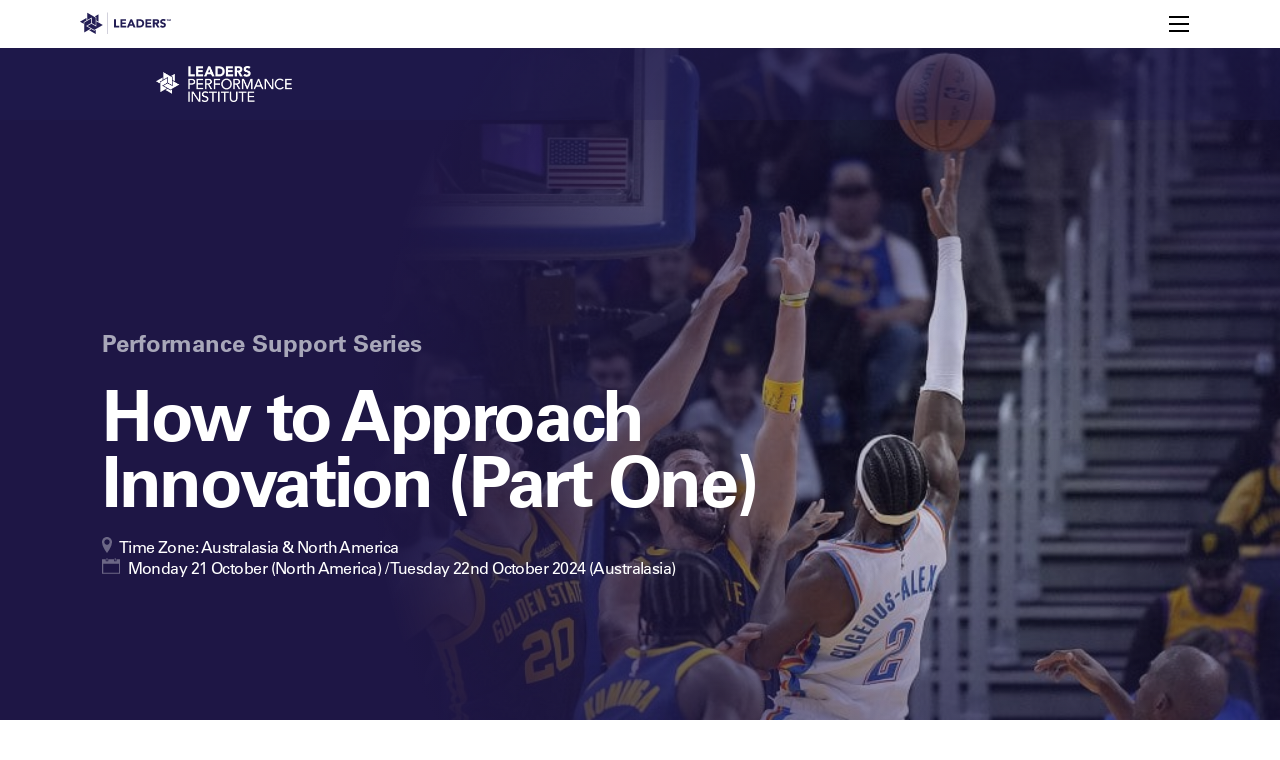

--- FILE ---
content_type: text/html; charset=UTF-8
request_url: https://leadersinsport.com/performance-institute/leaders-events/performance-support-series-tbc-how-to-approach-innovation-session-one/
body_size: 18677
content:
<!DOCTYPE html>
<!--[if IEMobile 7 ]><html class="no-js iem7 theme-performance-institute" manifest="default.appcache?v=1"><![endif]-->
<!--[if lt IE 7 ]><html class="no-js ie6 theme-performance-institute" lang="en"><![endif]-->
<!--[if IE 7 ]><html class="no-js ie7 theme-performance-institute" lang="en"><![endif]-->
<!--[if IE 8 ]><html class="no-js ie8 theme-performance-institute" lang="en"><![endif]-->
<!--[if (gte IE 9)|(gt IEMobile 7)|!(IEMobile)|!(IE)]><!-->
<html class="no-js theme-performance-institute smaller-header " lang="en" dir="ltr">
<!--<![endif]-->
<head>
    <meta charset="utf-8">
    <meta name="viewport" content="width=device-width, initial-scale=1">

    <title>
        Performance Support Series: How to Approach Innovation (Part One) - Performance Institute    </title>

    <link rel="icon" href="https://leadersinsport.com/performance-institute/favicon.ico">
    <link rel="apple-touch-icon" href="https://leadersinsport.com/performance-institute/apple-touch-icon.png">
    <link rel="pingback" href="https://leadersinsport.com/performance-institute/xmlrpc.php">
	<link rel="stylesheet" id="wp-block-library-css" href="/app/themes/leaders-in-sport-rebuild/t.css?cc=11769301474" type="text/css" media="all">
    <meta name='robots' content='index, follow, max-image-preview:large, max-snippet:-1, max-video-preview:-1' />

	<!-- This site is optimized with the Yoast SEO plugin v26.6 - https://yoast.com/wordpress/plugins/seo/ -->
	<link rel="canonical" href="https://leadersinsport.com/performance-institute/leaders-events/performance-support-series-tbc-how-to-approach-innovation-session-one/" />
	<meta property="og:locale" content="en_US" />
	<meta property="og:type" content="article" />
	<meta property="og:title" content="Performance Support Series: How to Approach Innovation (Part One) - Performance Institute" />
	<meta property="og:description" content="This Leadership Skills Series session is focused on developing the skills and leadership acumen you need to thrive in a constantly evolving world of high performance. The biggest opportunity to improve any individual’s contribution to performance is to make more of their natural strengths. This session will explore how to help people identify their signature strengths, and make more use of them." />
	<meta property="og:url" content="https://leadersinsport.com/performance-institute/leaders-events/performance-support-series-tbc-how-to-approach-innovation-session-one/" />
	<meta property="og:site_name" content="Performance Institute" />
	<meta property="article:modified_time" content="2024-10-03T11:44:47+00:00" />
	<meta property="og:image" content="https://leadersinsport.com/app/uploads/sites/2/2023/12/GettyImages-1799661737-scaled.jpg" />
	<meta property="og:image:width" content="2560" />
	<meta property="og:image:height" content="1728" />
	<meta property="og:image:type" content="image/jpeg" />
	<meta name="twitter:card" content="summary_large_image" />
	<meta name="twitter:label1" content="Est. reading time" />
	<meta name="twitter:data1" content="1 minute" />
	<script type="application/ld+json" class="yoast-schema-graph">{"@context":"https://schema.org","@graph":[{"@type":"WebPage","@id":"https://leadersinsport.com/performance-institute/leaders-events/performance-support-series-tbc-how-to-approach-innovation-session-one/","url":"https://leadersinsport.com/performance-institute/leaders-events/performance-support-series-tbc-how-to-approach-innovation-session-one/","name":"Performance Support Series: How to Approach Innovation (Part One) - Performance Institute","isPartOf":{"@id":"https://leadersinsport.com/performance-institute/#website"},"primaryImageOfPage":{"@id":"https://leadersinsport.com/performance-institute/leaders-events/performance-support-series-tbc-how-to-approach-innovation-session-one/#primaryimage"},"image":{"@id":"https://leadersinsport.com/performance-institute/leaders-events/performance-support-series-tbc-how-to-approach-innovation-session-one/#primaryimage"},"thumbnailUrl":"https://leadersinsport.com/app/uploads/sites/2/2023/12/GettyImages-1799661737-scaled.jpg","datePublished":"2023-12-14T14:10:08+00:00","dateModified":"2024-10-03T11:44:47+00:00","breadcrumb":{"@id":"https://leadersinsport.com/performance-institute/leaders-events/performance-support-series-tbc-how-to-approach-innovation-session-one/#breadcrumb"},"inLanguage":"en-US","potentialAction":[{"@type":"ReadAction","target":["https://leadersinsport.com/performance-institute/leaders-events/performance-support-series-tbc-how-to-approach-innovation-session-one/"]}]},{"@type":"ImageObject","inLanguage":"en-US","@id":"https://leadersinsport.com/performance-institute/leaders-events/performance-support-series-tbc-how-to-approach-innovation-session-one/#primaryimage","url":"https://leadersinsport.com/app/uploads/sites/2/2023/12/GettyImages-1799661737-scaled.jpg","contentUrl":"https://leadersinsport.com/app/uploads/sites/2/2023/12/GettyImages-1799661737-scaled.jpg","width":2560,"height":1728,"caption":"SAN FRANCISCO, CALIFORNIA - NOVEMBER 16: Shai Gilgeous-Alexander #2 of the Oklahoma City Thunder shoots over Klay Thompson #11 and Dario Saric #20 of the Golden State Warriors during the third quarter of an NBA basketball game at Chase Center on November 16, 2023 in San Francisco, California. NOTE TO USER: User expressly acknowledges and agrees that, by downloading and or using this photograph, User is consenting to the terms and conditions of the Getty Images License Agreement. (Photo by Thearon W. Henderson/Getty Images)"},{"@type":"BreadcrumbList","@id":"https://leadersinsport.com/performance-institute/leaders-events/performance-support-series-tbc-how-to-approach-innovation-session-one/#breadcrumb","itemListElement":[{"@type":"ListItem","position":1,"name":"Home","item":"https://leadersinsport.com/performance-institute/"},{"@type":"ListItem","position":2,"name":"Performance Support Series: How to Approach Innovation (Part One)"}]},{"@type":"WebSite","@id":"https://leadersinsport.com/performance-institute/#website","url":"https://leadersinsport.com/performance-institute/","name":"Performance Institute","description":"","potentialAction":[{"@type":"SearchAction","target":{"@type":"EntryPoint","urlTemplate":"https://leadersinsport.com/performance-institute/?s={search_term_string}"},"query-input":{"@type":"PropertyValueSpecification","valueRequired":true,"valueName":"search_term_string"}}],"inLanguage":"en-US"}]}</script>
	<!-- / Yoast SEO plugin. -->


<link rel='dns-prefetch' href='//cdn.jsdelivr.net' />
<link rel='dns-prefetch' href='//player.vimeo.com' />
<link rel='dns-prefetch' href='//stats.wp.com' />
<link rel='dns-prefetch' href='//cdnjs.cloudflare.com' />
<link rel='dns-prefetch' href='//fonts.googleapis.com' />
<link rel="alternate" title="oEmbed (JSON)" type="application/json+oembed" href="https://leadersinsport.com/performance-institute/wp-json/oembed/1.0/embed?url=https%3A%2F%2Fleadersinsport.com%2Fperformance-institute%2Fleaders-events%2Fperformance-support-series-tbc-how-to-approach-innovation-session-one%2F" />
<link rel="alternate" title="oEmbed (XML)" type="text/xml+oembed" href="https://leadersinsport.com/performance-institute/wp-json/oembed/1.0/embed?url=https%3A%2F%2Fleadersinsport.com%2Fperformance-institute%2Fleaders-events%2Fperformance-support-series-tbc-how-to-approach-innovation-session-one%2F&#038;format=xml" />
<style id='wp-img-auto-sizes-contain-inline-css' type='text/css'>
img:is([sizes=auto i],[sizes^="auto," i]){contain-intrinsic-size:3000px 1500px}
/*# sourceURL=wp-img-auto-sizes-contain-inline-css */
</style>
<link rel='stylesheet' id='mp-theme-css' href='https://leadersinsport.com/app/plugins/memberpress/css/ui/theme.css?ver=1.12.10' type='text/css' media='all' />
<style id='wp-emoji-styles-inline-css' type='text/css'>

	img.wp-smiley, img.emoji {
		display: inline !important;
		border: none !important;
		box-shadow: none !important;
		height: 1em !important;
		width: 1em !important;
		margin: 0 0.07em !important;
		vertical-align: -0.1em !important;
		background: none !important;
		padding: 0 !important;
	}
/*# sourceURL=wp-emoji-styles-inline-css */
</style>
<link rel='stylesheet' id='wp-block-library-css' href='https://leadersinsport.com/performance-institute/wp-includes/css/dist/block-library/style.min.css?ver=6.9' type='text/css' media='all' />
<style id='global-styles-inline-css' type='text/css'>
:root{--wp--preset--aspect-ratio--square: 1;--wp--preset--aspect-ratio--4-3: 4/3;--wp--preset--aspect-ratio--3-4: 3/4;--wp--preset--aspect-ratio--3-2: 3/2;--wp--preset--aspect-ratio--2-3: 2/3;--wp--preset--aspect-ratio--16-9: 16/9;--wp--preset--aspect-ratio--9-16: 9/16;--wp--preset--color--black: #000000;--wp--preset--color--cyan-bluish-gray: #abb8c3;--wp--preset--color--white: #ffffff;--wp--preset--color--pale-pink: #f78da7;--wp--preset--color--vivid-red: #cf2e2e;--wp--preset--color--luminous-vivid-orange: #ff6900;--wp--preset--color--luminous-vivid-amber: #fcb900;--wp--preset--color--light-green-cyan: #7bdcb5;--wp--preset--color--vivid-green-cyan: #00d084;--wp--preset--color--pale-cyan-blue: #8ed1fc;--wp--preset--color--vivid-cyan-blue: #0693e3;--wp--preset--color--vivid-purple: #9b51e0;--wp--preset--color--purple-200: #a8a7b9;--wp--preset--color--purple-500: #231e57;--wp--preset--gradient--vivid-cyan-blue-to-vivid-purple: linear-gradient(135deg,rgb(6,147,227) 0%,rgb(155,81,224) 100%);--wp--preset--gradient--light-green-cyan-to-vivid-green-cyan: linear-gradient(135deg,rgb(122,220,180) 0%,rgb(0,208,130) 100%);--wp--preset--gradient--luminous-vivid-amber-to-luminous-vivid-orange: linear-gradient(135deg,rgb(252,185,0) 0%,rgb(255,105,0) 100%);--wp--preset--gradient--luminous-vivid-orange-to-vivid-red: linear-gradient(135deg,rgb(255,105,0) 0%,rgb(207,46,46) 100%);--wp--preset--gradient--very-light-gray-to-cyan-bluish-gray: linear-gradient(135deg,rgb(238,238,238) 0%,rgb(169,184,195) 100%);--wp--preset--gradient--cool-to-warm-spectrum: linear-gradient(135deg,rgb(74,234,220) 0%,rgb(151,120,209) 20%,rgb(207,42,186) 40%,rgb(238,44,130) 60%,rgb(251,105,98) 80%,rgb(254,248,76) 100%);--wp--preset--gradient--blush-light-purple: linear-gradient(135deg,rgb(255,206,236) 0%,rgb(152,150,240) 100%);--wp--preset--gradient--blush-bordeaux: linear-gradient(135deg,rgb(254,205,165) 0%,rgb(254,45,45) 50%,rgb(107,0,62) 100%);--wp--preset--gradient--luminous-dusk: linear-gradient(135deg,rgb(255,203,112) 0%,rgb(199,81,192) 50%,rgb(65,88,208) 100%);--wp--preset--gradient--pale-ocean: linear-gradient(135deg,rgb(255,245,203) 0%,rgb(182,227,212) 50%,rgb(51,167,181) 100%);--wp--preset--gradient--electric-grass: linear-gradient(135deg,rgb(202,248,128) 0%,rgb(113,206,126) 100%);--wp--preset--gradient--midnight: linear-gradient(135deg,rgb(2,3,129) 0%,rgb(40,116,252) 100%);--wp--preset--font-size--small: 12px;--wp--preset--font-size--medium: clamp(14px, 0.875rem + ((1vw - 3.2px) * 0.156), 16px);--wp--preset--font-size--large: clamp(15.747px, 0.984rem + ((1vw - 3.2px) * 0.645), 24px);--wp--preset--font-size--x-large: clamp(25.014px, 1.563rem + ((1vw - 3.2px) * 1.327), 42px);--wp--preset--font-size--extra-small: 10px;--wp--preset--font-size--medium-large: clamp(14px, 0.875rem + ((1vw - 3.2px) * 0.469), 20px);--wp--preset--font-size--extra-large: clamp(20px, 1.25rem + ((1vw - 3.2px) * 0.938), 32px);--wp--preset--font-size--huge: clamp(27.894px, 1.743rem + ((1vw - 3.2px) * 1.571), 48px);--wp--preset--font-size--gigantic: clamp(35.2px, 2.2rem + ((1vw - 3.2px) * 2.25), 64px);--wp--preset--font-size--super-gigantic: clamp(34px, 2.125rem + ((1vw - 3.2px) * 3.594), 80px);--wp--preset--font-family--univers: 'Univers', Arial, sans-serif;--wp--preset--spacing--20: 0.44rem;--wp--preset--spacing--30: 0.67rem;--wp--preset--spacing--40: 1rem;--wp--preset--spacing--50: 1.5rem;--wp--preset--spacing--60: 2.25rem;--wp--preset--spacing--70: 3.38rem;--wp--preset--spacing--80: 5.06rem;--wp--preset--shadow--natural: 6px 6px 9px rgba(0, 0, 0, 0.2);--wp--preset--shadow--deep: 12px 12px 50px rgba(0, 0, 0, 0.4);--wp--preset--shadow--sharp: 6px 6px 0px rgba(0, 0, 0, 0.2);--wp--preset--shadow--outlined: 6px 6px 0px -3px rgb(255, 255, 255), 6px 6px rgb(0, 0, 0);--wp--preset--shadow--crisp: 6px 6px 0px rgb(0, 0, 0);}:where(body) { margin: 0; }.wp-site-blocks > .alignleft { float: left; margin-right: 2em; }.wp-site-blocks > .alignright { float: right; margin-left: 2em; }.wp-site-blocks > .aligncenter { justify-content: center; margin-left: auto; margin-right: auto; }:where(.wp-site-blocks) > * { margin-block-start: 24px; margin-block-end: 0; }:where(.wp-site-blocks) > :first-child { margin-block-start: 0; }:where(.wp-site-blocks) > :last-child { margin-block-end: 0; }:root { --wp--style--block-gap: 24px; }:root :where(.is-layout-flow) > :first-child{margin-block-start: 0;}:root :where(.is-layout-flow) > :last-child{margin-block-end: 0;}:root :where(.is-layout-flow) > *{margin-block-start: 24px;margin-block-end: 0;}:root :where(.is-layout-constrained) > :first-child{margin-block-start: 0;}:root :where(.is-layout-constrained) > :last-child{margin-block-end: 0;}:root :where(.is-layout-constrained) > *{margin-block-start: 24px;margin-block-end: 0;}:root :where(.is-layout-flex){gap: 24px;}:root :where(.is-layout-grid){gap: 24px;}.is-layout-flow > .alignleft{float: left;margin-inline-start: 0;margin-inline-end: 2em;}.is-layout-flow > .alignright{float: right;margin-inline-start: 2em;margin-inline-end: 0;}.is-layout-flow > .aligncenter{margin-left: auto !important;margin-right: auto !important;}.is-layout-constrained > .alignleft{float: left;margin-inline-start: 0;margin-inline-end: 2em;}.is-layout-constrained > .alignright{float: right;margin-inline-start: 2em;margin-inline-end: 0;}.is-layout-constrained > .aligncenter{margin-left: auto !important;margin-right: auto !important;}.is-layout-constrained > :where(:not(.alignleft):not(.alignright):not(.alignfull)){margin-left: auto !important;margin-right: auto !important;}body .is-layout-flex{display: flex;}.is-layout-flex{flex-wrap: wrap;align-items: center;}.is-layout-flex > :is(*, div){margin: 0;}body .is-layout-grid{display: grid;}.is-layout-grid > :is(*, div){margin: 0;}body{padding-top: 0px;padding-right: 0px;padding-bottom: 0px;padding-left: 0px;}a:where(:not(.wp-element-button)){text-decoration: underline;}:root :where(.wp-element-button, .wp-block-button__link){background-color: #32373c;border-width: 0;color: #fff;font-family: inherit;font-size: inherit;font-style: inherit;font-weight: inherit;letter-spacing: inherit;line-height: inherit;padding-top: calc(0.667em + 2px);padding-right: calc(1.333em + 2px);padding-bottom: calc(0.667em + 2px);padding-left: calc(1.333em + 2px);text-decoration: none;text-transform: inherit;}.has-black-color{color: var(--wp--preset--color--black) !important;}.has-cyan-bluish-gray-color{color: var(--wp--preset--color--cyan-bluish-gray) !important;}.has-white-color{color: var(--wp--preset--color--white) !important;}.has-pale-pink-color{color: var(--wp--preset--color--pale-pink) !important;}.has-vivid-red-color{color: var(--wp--preset--color--vivid-red) !important;}.has-luminous-vivid-orange-color{color: var(--wp--preset--color--luminous-vivid-orange) !important;}.has-luminous-vivid-amber-color{color: var(--wp--preset--color--luminous-vivid-amber) !important;}.has-light-green-cyan-color{color: var(--wp--preset--color--light-green-cyan) !important;}.has-vivid-green-cyan-color{color: var(--wp--preset--color--vivid-green-cyan) !important;}.has-pale-cyan-blue-color{color: var(--wp--preset--color--pale-cyan-blue) !important;}.has-vivid-cyan-blue-color{color: var(--wp--preset--color--vivid-cyan-blue) !important;}.has-vivid-purple-color{color: var(--wp--preset--color--vivid-purple) !important;}.has-purple-200-color{color: var(--wp--preset--color--purple-200) !important;}.has-purple-500-color{color: var(--wp--preset--color--purple-500) !important;}.has-black-background-color{background-color: var(--wp--preset--color--black) !important;}.has-cyan-bluish-gray-background-color{background-color: var(--wp--preset--color--cyan-bluish-gray) !important;}.has-white-background-color{background-color: var(--wp--preset--color--white) !important;}.has-pale-pink-background-color{background-color: var(--wp--preset--color--pale-pink) !important;}.has-vivid-red-background-color{background-color: var(--wp--preset--color--vivid-red) !important;}.has-luminous-vivid-orange-background-color{background-color: var(--wp--preset--color--luminous-vivid-orange) !important;}.has-luminous-vivid-amber-background-color{background-color: var(--wp--preset--color--luminous-vivid-amber) !important;}.has-light-green-cyan-background-color{background-color: var(--wp--preset--color--light-green-cyan) !important;}.has-vivid-green-cyan-background-color{background-color: var(--wp--preset--color--vivid-green-cyan) !important;}.has-pale-cyan-blue-background-color{background-color: var(--wp--preset--color--pale-cyan-blue) !important;}.has-vivid-cyan-blue-background-color{background-color: var(--wp--preset--color--vivid-cyan-blue) !important;}.has-vivid-purple-background-color{background-color: var(--wp--preset--color--vivid-purple) !important;}.has-purple-200-background-color{background-color: var(--wp--preset--color--purple-200) !important;}.has-purple-500-background-color{background-color: var(--wp--preset--color--purple-500) !important;}.has-black-border-color{border-color: var(--wp--preset--color--black) !important;}.has-cyan-bluish-gray-border-color{border-color: var(--wp--preset--color--cyan-bluish-gray) !important;}.has-white-border-color{border-color: var(--wp--preset--color--white) !important;}.has-pale-pink-border-color{border-color: var(--wp--preset--color--pale-pink) !important;}.has-vivid-red-border-color{border-color: var(--wp--preset--color--vivid-red) !important;}.has-luminous-vivid-orange-border-color{border-color: var(--wp--preset--color--luminous-vivid-orange) !important;}.has-luminous-vivid-amber-border-color{border-color: var(--wp--preset--color--luminous-vivid-amber) !important;}.has-light-green-cyan-border-color{border-color: var(--wp--preset--color--light-green-cyan) !important;}.has-vivid-green-cyan-border-color{border-color: var(--wp--preset--color--vivid-green-cyan) !important;}.has-pale-cyan-blue-border-color{border-color: var(--wp--preset--color--pale-cyan-blue) !important;}.has-vivid-cyan-blue-border-color{border-color: var(--wp--preset--color--vivid-cyan-blue) !important;}.has-vivid-purple-border-color{border-color: var(--wp--preset--color--vivid-purple) !important;}.has-purple-200-border-color{border-color: var(--wp--preset--color--purple-200) !important;}.has-purple-500-border-color{border-color: var(--wp--preset--color--purple-500) !important;}.has-vivid-cyan-blue-to-vivid-purple-gradient-background{background: var(--wp--preset--gradient--vivid-cyan-blue-to-vivid-purple) !important;}.has-light-green-cyan-to-vivid-green-cyan-gradient-background{background: var(--wp--preset--gradient--light-green-cyan-to-vivid-green-cyan) !important;}.has-luminous-vivid-amber-to-luminous-vivid-orange-gradient-background{background: var(--wp--preset--gradient--luminous-vivid-amber-to-luminous-vivid-orange) !important;}.has-luminous-vivid-orange-to-vivid-red-gradient-background{background: var(--wp--preset--gradient--luminous-vivid-orange-to-vivid-red) !important;}.has-very-light-gray-to-cyan-bluish-gray-gradient-background{background: var(--wp--preset--gradient--very-light-gray-to-cyan-bluish-gray) !important;}.has-cool-to-warm-spectrum-gradient-background{background: var(--wp--preset--gradient--cool-to-warm-spectrum) !important;}.has-blush-light-purple-gradient-background{background: var(--wp--preset--gradient--blush-light-purple) !important;}.has-blush-bordeaux-gradient-background{background: var(--wp--preset--gradient--blush-bordeaux) !important;}.has-luminous-dusk-gradient-background{background: var(--wp--preset--gradient--luminous-dusk) !important;}.has-pale-ocean-gradient-background{background: var(--wp--preset--gradient--pale-ocean) !important;}.has-electric-grass-gradient-background{background: var(--wp--preset--gradient--electric-grass) !important;}.has-midnight-gradient-background{background: var(--wp--preset--gradient--midnight) !important;}.has-small-font-size{font-size: var(--wp--preset--font-size--small) !important;}.has-medium-font-size{font-size: var(--wp--preset--font-size--medium) !important;}.has-large-font-size{font-size: var(--wp--preset--font-size--large) !important;}.has-x-large-font-size{font-size: var(--wp--preset--font-size--x-large) !important;}.has-extra-small-font-size{font-size: var(--wp--preset--font-size--extra-small) !important;}.has-medium-large-font-size{font-size: var(--wp--preset--font-size--medium-large) !important;}.has-extra-large-font-size{font-size: var(--wp--preset--font-size--extra-large) !important;}.has-huge-font-size{font-size: var(--wp--preset--font-size--huge) !important;}.has-gigantic-font-size{font-size: var(--wp--preset--font-size--gigantic) !important;}.has-super-gigantic-font-size{font-size: var(--wp--preset--font-size--super-gigantic) !important;}.has-univers-font-family{font-family: var(--wp--preset--font-family--univers) !important;}
/*# sourceURL=global-styles-inline-css */
</style>

<link rel='stylesheet' id='fontawesome-free-css' href='https://leadersinsport.com/app/plugins/getwid/vendors/fontawesome-free/css/all.min.css?ver=5.5.0' type='text/css' media='all' />
<link rel='stylesheet' id='slick-css' href='https://leadersinsport.com/app/plugins/getwid/vendors/slick/slick/slick.min.css?ver=1.9.0' type='text/css' media='all' />
<link rel='stylesheet' id='slick-theme-css' href='https://leadersinsport.com/app/plugins/getwid/vendors/slick/slick/slick-theme.min.css?ver=1.9.0' type='text/css' media='all' />
<link rel='stylesheet' id='mp-fancybox-css' href='https://leadersinsport.com/app/plugins/getwid/vendors/mp-fancybox/jquery.fancybox.min.css?ver=3.5.7-mp.1' type='text/css' media='all' />
<link rel='stylesheet' id='getwid-blocks-css' href='https://leadersinsport.com/app/plugins/getwid/assets/css/blocks.style.css?ver=2.1.3' type='text/css' media='all' />
<link rel='stylesheet' id='leadersinsport-features-style-css' href='https://leadersinsport.com/app/plugins/leadersinsport-features/assets/build/css/main.css?ver=1765776750' type='text/css' media='all' />
<link rel='stylesheet' id='wpem-alerts-frontend-style-css' href='https://leadersinsport.com/app/plugins/wp-event-manager-alerts/assets/css/wpem-alerts-frontend.min.css?ver=1.2.9' type='text/css' media='all' />
<link rel='stylesheet' id='wpem-calendar-frontend-css' href='https://leadersinsport.com/app/plugins/wp-event-manager-calendar/assets/css/frontend.min.css?ver=6.9' type='text/css' media='all' />
<link rel='stylesheet' id='wpem-calendar-day-view-css' href='https://leadersinsport.com/app/plugins/wp-event-manager-calendar/assets/css/day-view.css?ver=6.9' type='text/css' media='all' />
<link rel='stylesheet' id='wpem-calendar-list-view-css' href='https://leadersinsport.com/app/plugins/wp-event-manager-calendar/assets/css/list-view.css?ver=6.9' type='text/css' media='all' />
<link rel='stylesheet' id='wpem-calendar-week-view-css' href='https://leadersinsport.com/app/plugins/wp-event-manager-calendar/assets/css/week-view.css?ver=6.9' type='text/css' media='all' />
<link rel='stylesheet' id='wpem-calendar-summary-view-css' href='https://leadersinsport.com/app/plugins/wp-event-manager-calendar/assets/css/summary-view.css?ver=6.9' type='text/css' media='all' />
<link rel='stylesheet' id='wpem-calendar-year-view-css' href='https://leadersinsport.com/app/plugins/wp-event-manager-calendar/assets/css/year-view.css?ver=6.9' type='text/css' media='all' />
<link rel='stylesheet' id='wpem-calendar-tooltipster-css-css' href='https://leadersinsport.com/app/plugins/wp-event-manager-calendar/assets/css/tooltipster.bundle.min.css?ver=6.9' type='text/css' media='all' />
<link rel='stylesheet' id='embeddable-event-widget-frontend-css' href='https://leadersinsport.com/app/plugins/wp-event-manager-embeddable-event-widget/assets/css/frontend.min.css?ver=1.2.4' type='text/css' media='all' />
<link rel='stylesheet' id='wpem-event-tags-frontend-css' href='https://leadersinsport.com/app/plugins/wp-event-manager-event-tags/assets/css/wpem-event-tags-frontend.min.css?ver=1.4.7' type='text/css' media='all' />
<link rel='stylesheet' id='wpem-ical-frontend-style-css' href='https://leadersinsport.com/app/plugins/wp-event-manager-ical/assets/css/wpem-ical-frontend.min.css?ver=1.1.8' type='text/css' media='all' />
<link rel='stylesheet' id='wp-event-manager-registrations-frontend-css' href='https://leadersinsport.com/app/plugins/wp-event-manager-registrations/assets/css/frontend.css?ver=6.9' type='text/css' media='all' />
<link rel='stylesheet' id='jquery-ui-style-css' href='https://cdnjs.cloudflare.com/ajax/libs/jqueryui/1.12.1/jquery-ui.min.css?ver=6.9' type='text/css' media='all' />
<link rel='stylesheet' id='chosen-css' href='https://leadersinsport.com/app/plugins/wp-event-manager/assets/css/chosen.css?ver=6.9' type='text/css' media='all' />
<link rel='stylesheet' id='wp-event-manager-frontend-css' href='https://leadersinsport.com/app/plugins/wp-event-manager/assets/css/frontend.min.css?ver=6.9' type='text/css' media='all' />
<link rel='stylesheet' id='wp-event-manager-jquery-ui-css-css' href='https://leadersinsport.com/app/plugins/wp-event-manager/assets/js/jquery-ui/jquery-ui.css?ver=6.9' type='text/css' media='all' />
<link rel='stylesheet' id='wp-event-manager-jquery-timepicker-css-css' href='https://leadersinsport.com/app/plugins/wp-event-manager/assets/js/jquery-timepicker/jquery.timepicker.min.css?ver=6.9' type='text/css' media='all' />
<link rel='stylesheet' id='wp-event-manager-grid-style-css' href='https://leadersinsport.com/app/plugins/wp-event-manager/assets/css/wpem-grid.min.css?ver=6.9' type='text/css' media='all' />
<link rel='stylesheet' id='wp-event-manager-font-style-css' href='https://leadersinsport.com/app/plugins/wp-event-manager/assets/fonts/style.css?ver=6.9' type='text/css' media='all' />
<link rel='stylesheet' id='wpem-expo-networking-style-css' href='https://leadersinsport.com/app/plugins/wpem-expo-networking/assets/css/frontend.css' type='text/css' media='all' />
<link rel='stylesheet' id='wpem-salesforce-crm-frontend-css' href='https://leadersinsport.com/app/plugins/wpem-salesforce-crm/assets/css/frontend.min.css?ver=6.9' type='text/css' media='all' />
<link rel='stylesheet' id='wpem-speaker-frontend-css' href='https://leadersinsport.com/app/plugins/wpem-speaker-schedule/assets/css/frontend.css?ver=6.9' type='text/css' media='all' />
<link rel='stylesheet' id='search-filter-plugin-styles-css' href='https://leadersinsport.com/app/plugins/search-filter-pro/public/assets/css/search-filter.min.css?ver=2.5.21' type='text/css' media='all' />
<link rel='stylesheet' id='main-css-css' href='https://leadersinsport.com/app/themes/leaders-in-sport-rebuild/assets/dist/css/main.921b3de77a8b455aea67.css' type='text/css' media='all' />
<link rel='stylesheet' id='lity-css-css' href='https://leadersinsport.com/app/themes/leaders-in-sport-rebuild/assets/libs/lity/lity.min.css' type='text/css' media='all' />
<link rel='stylesheet' id='main-font-css' href='https://fonts.googleapis.com/css2?family=Poppins%3Aital%2Cwght%400%2C400%3B0%2C500%3B0%2C700%3B1%2C400&#038;display=swap&#038;ver=6.9' type='text/css' media='all' />
<link rel='stylesheet' id='wp-pagenavi-css' href='https://leadersinsport.com/app/plugins/wp-pagenavi/pagenavi-css.css?ver=2.70' type='text/css' media='all' />
<script type="text/javascript" src="https://leadersinsport.com/performance-institute/wp-includes/js/jquery/jquery.min.js?ver=3.7.1" id="jquery-core-js"></script>
<script type="text/javascript" src="https://leadersinsport.com/performance-institute/wp-includes/js/jquery/jquery-migrate.min.js?ver=3.4.1" id="jquery-migrate-js"></script>
<script type="text/javascript" src="https://leadersinsport.com/app/plugins/wp-event-manager/assets/js/common.min.js?ver=3.2.2" id="wp-event-manager-common-js"></script>
<script type="text/javascript" id="wp-event-manager-content-event-listing-js-extra">
/* <![CDATA[ */
var event_manager_content_event_listing = {"i18n_datepicker_format":"dd/mm/yy","i18n_initialText":"Select Date Range","i18n_applyButtonText":"Apply","i18n_clearButtonText":"Clear","i18n_cancelButtonText":"Cancel","i18n_monthNames":["January","February","March","April","May","June","July","August","September","October","November","December"],"i18n_dayNames":["Sunday","Monday","Tuesday","Wednesday","Thursday","Friday","Saturday"],"i18n_dayNamesMin":["Sun","Mon","Tue","Wed","Thu","Fri","Sat"],"i18n_today":"Today","i18n_tomorrow":"Tomorrow","i18n_thisWeek":"This Week","i18n_nextWeek":"Next Week","i18n_thisMonth":"This Month","i18n_nextMonth":"Next Month","i18n_thisYear":"This Year","i18n_nextYear":"Next Year"};
//# sourceURL=wp-event-manager-content-event-listing-js-extra
/* ]]> */
</script>
<script type="text/javascript" src="https://leadersinsport.com/app/plugins/wp-event-manager/assets/js/content-event-listing.min.js?ver=3.2.2" id="wp-event-manager-content-event-listing-js"></script>
<script type="text/javascript" id="wpem-calendar-event-calender-ajax-filters-js-extra">
/* <![CDATA[ */
var event_manager_calendar_event_calendar_ajax_filters = {"ajax_url":"/performance-institute/em-ajax/%%endpoint%%/","defaultView":"all"};
//# sourceURL=wpem-calendar-event-calender-ajax-filters-js-extra
/* ]]> */
</script>
<script type="text/javascript" src="https://leadersinsport.com/app/plugins/wp-event-manager-calendar/assets/js/event-calendar-ajax-filters.min.js?ver=1.4.13" id="wpem-calendar-event-calender-ajax-filters-js"></script>
<script type="text/javascript" id="search-filter-plugin-build-js-extra">
/* <![CDATA[ */
var SF_LDATA = {"ajax_url":"https://leadersinsport.com/performance-institute/wp-admin/admin-ajax.php","home_url":"https://leadersinsport.com/performance-institute/","extensions":[]};
//# sourceURL=search-filter-plugin-build-js-extra
/* ]]> */
</script>
<script type="text/javascript" src="https://leadersinsport.com/app/plugins/search-filter-pro/public/assets/js/search-filter-build.min.js?ver=2.5.21" id="search-filter-plugin-build-js"></script>
<script type="text/javascript" src="https://leadersinsport.com/app/plugins/search-filter-pro/public/assets/js/select2.min.js?ver=2.5.21" id="search-filter-plugin-select2-js"></script>
<script type="text/javascript" id="main-js-js-extra">
/* <![CDATA[ */
var LiSAjax = {"ajaxurl":"https://leadersinsport.com/performance-institute/wp-admin/admin-ajax.php"};
//# sourceURL=main-js-js-extra
/* ]]> */
</script>
<script type="text/javascript" src="https://leadersinsport.com/app/themes/leaders-in-sport-rebuild/assets/dist/js/main.921b3de77a8b455aea67.js" id="main-js-js"></script>
<script type="text/javascript" src="https://player.vimeo.com/api/player.js?ver=1.0.0" id="gamipress-vimeo-api-js-js"></script>
<script type="text/javascript" src="https://leadersinsport.com/app/themes/leaders-in-sport-rebuild/assets/libs/lity/lity.min.js" id="lity-js-js"></script>
<link rel="https://api.w.org/" href="https://leadersinsport.com/performance-institute/wp-json/" /><link rel="alternate" title="JSON" type="application/json" href="https://leadersinsport.com/performance-institute/wp-json/wp/v2/event-post/21920" /><link rel="EditURI" type="application/rsd+xml" title="RSD" href="https://leadersinsport.com/performance-institute/xmlrpc.php?rsd" />
<link rel='shortlink' href='https://leadersinsport.com/performance-institute/?p=21920' />

			<!-- dataLayer push for single content types -->
			<script>
				window.dataLayer = window.dataLayer || [];
				window.dataLayer.push( {
					event: 'view_event-post',
					published_date: '2023-12-14 14:10:08'
				} );
			</script>
			<!-- End dataLayer push for single content types -->
			            <script type="text/javascript"><!--
                                function powerpress_pinw(pinw_url){window.open(pinw_url, 'PowerPressPlayer','toolbar=0,status=0,resizable=1,width=460,height=320');	return false;}
                //-->

                // tabnab protection
                window.addEventListener('load', function () {
                    // make all links have rel="noopener noreferrer"
                    document.querySelectorAll('a[target="_blank"]').forEach(link => {
                        link.setAttribute('rel', 'noopener noreferrer');
                    });
                });
            </script>
            	<style>img#wpstats{display:none}</style>
		<link rel="icon" href="https://leadersinsport.com/app/uploads/sites/2/2021/08/lis-favicon.png" sizes="32x32" />
<link rel="icon" href="https://leadersinsport.com/app/uploads/sites/2/2021/08/lis-favicon.png" sizes="192x192" />
<link rel="apple-touch-icon" href="https://leadersinsport.com/app/uploads/sites/2/2021/08/lis-favicon.png" />
<meta name="msapplication-TileImage" content="https://leadersinsport.com/app/uploads/sites/2/2021/08/lis-favicon.png" />
		<style type="text/css" id="wp-custom-css">
			.es-carousel__overlay .container { 
	padding-top:15px;
}
@media only screen and (min-width: 1200px) {
.members-hero-wrapper + section.content-cta.ajoined-above {
      margin-top:0rem;  
    }
}		</style>
		    <!-- Osano -->
    <script src="https://cmp.osano.com/reyyOrDaqo/66f9f9fc-5d8c-4a6f-9f33-9bf61895f1bb/osano.js"></script>
    <style>
        .osano-cm-widget{display: none;}
        .osano-cm-header,
        .osano-cm-description,
        .osano-cm-description p,
        .osano-cm-label,
        .osano-cm-disclosure__list
        {
            color: #FFFFFF;
        }
    </style>
      <!-- Google Tag Manager -->
  <script>(function(w,d,s,l,i){w[l]=w[l]||[];w[l].push({'gtm.start':new Date().getTime(),event:'gtm.js'});var f=d.getElementsByTagName(s)[0],j=d.createElement(s),dl=l!='dataLayer'?'&l='+l:'';j.async=true;j.src='https://www.googletagmanager.com/gtm.js?id='+i+dl;f.parentNode.insertBefore(j,f);})(window,document,'script','dataLayer','GTM-WXBW5K4');</script>
  <!-- End Google Tag Manager -->
<link rel='stylesheet' id='wp-event-manager-zoom-frontend-css' href='https://leadersinsport.com/app/plugins/wp-event-manager-zoom/assets/css/frontend.min.css?ver=6.9' type='text/css' media='all' />
</head>
<body class="wp-singular event-post-template-default single single-event-post postid-21920 wp-theme-leaders-in-sport-rebuild leaders-in-sport-rebuild">
<!-- Google Tag Manager (noscript) -->
<noscript><iframe src="https://www.googletagmanager.com/ns.html?id=GTM-WXBW5K4" height="0" width="0" style="display:none;visibility:hidden"></iframe></noscript>
<!-- End Google Tag Manager (noscript) -->

<script>
  if (window.self !== window.top) {
    if(sessionStorage.getItem("fromrcbsite") !== null) {
      document.getElementById('site-header').remove();
    }
    let params = new URLSearchParams(document.location.search)
    let isRcb = params.get("fromrcbsite");
    if(isRcb) {
      sessionStorage.setItem("fromrcbsite", "true");
      document.getElementById('site-header').remove();
    }
  }
</script>
<style>
    .menu-item-3622.menu-item-3622.menu-item-3622 a{
        background: var(--text-color);
        font-weight: bold;
        color: #fff;
        display: block;
        padding: 0 20px;
        height: 40px;
        margin-top:-2px;
        margin-left:5px;
        line-height:38px;
        border-bottom: 0;
    }

    .menu-item-3622.menu-item-3622.menu-item-3622 a:hover{
        opacity: 0.7;
    }
    .gform_wrapper {
        text-align: left;
    }
</style>

	
<style>
	@font-face {
		font-family: "Things";
		src: url("https://leadersinsport.com/app/themes/leaders-in-sport-rebuild/assets/fonts/things.woff")
			format("woff");
		font-weight: normal;
		font-style: normal;
		}

		@font-face {
		font-family: "Nord";
		src: url("https://leadersinsport.com/app/themes/leaders-in-sport-rebuild/assets/fonts/nord-regular.woff")
			format("woff");
		font-weight: normal;
		font-style: normal;
		}

    .new-header {width: 100%; min-height: 3rem;}
    .new-header:hover::before {
        content: "";
        background-color: #231E55CC;
        opacity: 0.5;
        width: 100vw;
        height: 100%;
        z-index: 509;
        position: fixed;
        top: 0;
        pointer-events: none;
    }
    .new-header-wrapper {display: flex; flex-direction: row; justify-content: space-between; align-items: center}
    .new-nav-wrapper {width: 100%; display: flex; align-items: center; flex-direction: row-reverse; }

    .new-menu {font-size: 14px;min-height: 4rem; width: 100%; display: flex; flex-direction: row; justify-content: end;opacity: 1;transition: opacity 0s ease-out, transform 0.2s ease-in;transform: translateX(0px);}
    @media screen and (max-width: 1239px) {
        .new-menu {font-size: 13px;}
    }
    .smaller-header .new-menu.hidden {opacity: 0;user-select:none;pointer-events:none;transform: translateX(40px);}
    .new-menu > *:not(:first-child) {padding-left: 0.75rem; border-left: 1px solid #D7D6E0 }
    .new-menu > .nav-first { border-left: none }
    .new-menu > *:not(:last-child) {padding-right: 0.75rem}
    .toggle-menu-button {width: 40px; top: initial !important}
    .active ~ .new-menu {transform: translateX(0px);opacity: 1;}
    .active ~ .new-menu.hidden {transform: translateX(40px);opacity: 0;}
    .new-nav {display: flex; flex-direction: row; }
    .new-nav ul { list-style: none;margin:0;padding:0;}
    .new-nav > ul {display: flex; flex-direction: row; align-items: center; justify-content: center; }
    .new-nav > ul >li {display: flex; flex-direction: row; align-self: stretch;align-items: center; position: relative;}
    .new-nav > ul >li > a {border-top: 3px solid transparent; border-bottom: 3px solid transparent; padding: 0 0.5rem; }
    .new-nav > ul >li.menu-item-has-children > a:after {
        content: "";
        height: 4px;
        width: 8px;
        background: url('/app/themes/leaders-in-sport-rebuild/assets/icons/chevron-down.svg') no-repeat;
        background-size: contain;
        position: absolute;
        top: 50%;
        right: -3px;
    }
    .new-nav > ul >li:not(:first-child) {padding-left: 0.5rem;  }
    .new-nav-secondary .new-nav > ul >li:not(:first-child) {border-left: 1px solid #D7D6E0; }
    .new-nav > ul >li:not(:last-child) {padding-right: 0.5rem;}
    .new-nav > ul >li > ul {opacity:0; pointer-events: none; transition: opacity linear 0.2s; z-index: 511; position: absolute; top: 100%; left: 0;margin: 0px 50%;translate: -50% 0% 0; width: max-content; background-color: #fff;}
    .new-nav > ul >li > ul > li {background-color: white;}
    .new-nav > ul >li > ul > li:hover {background-color: #D7D6E0;}
    .new-nav > ul >li > ul a {padding: 1rem; display: flex; flex-direction: column; justify-content: flex-start; align-items: flex-start}
    .new-nav > ul >li > ul a sub {padding: 0.2rem 0; display: flex; flex-direction: column; justify-content: flex-start; align-items: flex-start; color: #A9A8B9;}

    .new-nav > ul >li:hover > a {border-bottom-color: currentColor; }
    .new-nav > ul.new-nav-secondary >li:hover > a {border-bottom-color: transparent; }
    .new-nav > ul >li:hover > ul {opacity:1; pointer-events: all;}
    .new-nav > ul a {text-align: center;text-decoration: none;display: flex; flex-direction: row; align-self: stretch;align-items: center; }
    .new-nav > ul a:hover {}
    .nav-strapline {padding:0 0.5rem; color:var(--color-primary-lighten-2);border-bottom:3px solid transparent;}
    .new-nav-first {}
    .new-nav-primary {}
    .new-nav-secondary {}
    .new-secondary > li:hover a{ border-bottom: 0px }
    .new-nav-featured > li a span {color:white; background-color: #231E55; padding: 0.5rem 1rem; opacity: 1;}
    .new-nav-featured > li:hover a span {opacity: 0.7;text-decoration: none;}
    #menu-item-3622 {display:none}

    .site-header-wrapper .header--secondary {
        z-index: -1;
    }
    .smaller-header .new-header a.logo svg {
        height: 1.5rem;
        width: auto;
    }
    .smaller-header .new-menu {
        min-height: 3rem
    }
    .smaller-header .nav-strapline {
        display: none;
    }

    .moreInfo {
        display: none;
    }

    .only-mobile {display: none;}
    @media screen and (max-width: 1023px) {
        /*.smaller-header .nav-strapline { display: flex; }*/
        .new-nav-wrapper {min-height: 3rem }
        .toggle-menu-button {display: block;}
        .toggle-menu-button.active {position: fixed;z-index: 513;}
        .toggle-menu-button ~ .new-menu {pointer-events:none;transform: translateX(0px);opacity: 0;z-index:512;overflow: scroll; padding: 2rem; position: fixed; top:0; left: 0; width: 100vw; height: 100%; min-height: 100vh;background-color: white; flex-direction: column; justify-content: flex-start; align-items: center;}
        .toggle-menu-button.active ~ .new-menu { pointer-events:all;transform: translateX(0px);opacity: 1;}
        .toggle-menu-button.active ~ .new-menu .new-nav { flex-direction: column;     align-items: center;}
        .toggle-menu-button.active ~ .new-menu .new-nav > ul >li {flex-direction: column;}
        .toggle-menu-button.active ~ .new-menu .new-nav > ul >li > a {padding: 1rem;width: 100%;justify-content: center;}
        .toggle-menu-button.active ~ .new-menu > *:not(:first-child) {border-left: none; }
        .toggle-menu-button.active ~ .new-menu .new-nav > ul {flex-direction: column}
        .toggle-menu-button.active ~ .new-menu .new-nav > ul >li.menu-item-has-children > a:after {display: none}
        .toggle-menu-button.active ~ .new-menu .new-nav > ul >li > ul {opacity:1; pointer-events: all; position: relative; top: initial; left: initial;margin: initial;translate: initial; width: initial; }
        .toggle-menu-button.active ~ .new-menu .new-nav > ul >li > ul > li {background-color: #eee;  }
        .toggle-menu-button.active ~ .new-menu .new-nav > ul >li > ul > li:hover {background-color: #D7D6E0;  }
        .toggle-menu-button.active ~ .new-menu .new-nav > ul >li:not(:first-child) {padding-left: 0; border-left: none;  }
        .toggle-menu-button.active ~ .new-menu .new-nav > ul >li:not(:last-child) {padding-right: 0;}
        .toggle-menu-button.active ~ .new-menu .new-secondary { padding: 1rem; }
        .toggle-menu-button.active ~ .new-menu .nav-strapline  { display: none }
        .new-secondary a + a  { display: none;  }
    }
    @media screen and (min-width: 1024px) {
        .moreInfo {
            display: flex;
            left: 0;
            margin: 0px 50%;
            padding-top: 20px !important;
            pointer-events: none;
            position: absolute;
            top: 100%;
            transition: opacity linear 0.2s;
            translate: -50% 0% 0;
            width: max-content;
            z-index: 511;
            opacity:0;
            text-align: left !important;
        }
        .new-nav > ul >li:hover > .moreInfo {opacity:1; pointer-events: all;}
        .moreInfoBox {
            background-color: #fff;
            display: flex;
            flex-direction: row;
            padding: 12px;
            gap: 12px;
            width: 300px;
        }
        .moreInfo:hover .moreInfoBox {background-color: #D7D6E0;}
        .moreInfoImg {
            width: 60px; height: 60px;border-radius: 2px; background-color: #A7A9AC;flex-shrink: 0;flex-grow: 0;
            background-repeat: no-repeat;
            background-size: cover;
            background-position: center center;
        }
        .moreInfoText {
            display: flex;
            flex-direction: column;
            gap: 8px;
            line-height: 16px;
            justify-content: space-between;
        }
        .moreInfoTitle {

        }
        .moreInfoLink {
            font-size: 12px;
            text-transform: uppercase;
            font-weight: 700;
            display: flex;
            flex-direction: row;
            gap: 10px;
            align-items: center;
        }
        .chev {
            width: 6px;
            height: 6px;
            border-color: #000;
            border-top: 1px solid;
            border-right: 1px solid;
            transform: translate(0, -2px) rotate(45deg);
            transform-origin: top left;
        }
    }


	.theme-leaders-club .postid-21 .nav-secondary {
		background: rgba(29, 29, 29, 0.7) !important;
		border-bottom: 1px solid rgba(255, 255, 255, .3);

	}

	.theme-leaders-club .postid-21 .nav-secondary .logo img {
		height: 64px;
	}

	.theme-leaders-club .postid-21 .nav-secondary .menu-item {
		text-transform: uppercase;
		font-family: 'Nord';
		font-size: 13px; 
	}


    .nav-secondary {
        display: flex;
        flex-direction: row;
        width: 100%;
        top: 100%;
        position: absolute;
        min-height: 4.5rem;
        z-index: -1;
        background: var(--color-primary-a30);
        font-size: 13px;
    }
    .nav-secondary a {color: white; text-align: center;}
    .nav-secondary .button {
        background-color: white;
        color: black;
        padding: 12px 16px;
        align-self: center;
        text-transform: none;}
    .nav-secondary .current-menu-item a,
    .nav-secondary .current_page_item a
    {border-bottom-color: var(--color-secondary);}
    .nav-secondary .logo {align-content: center;}
    .nav-secondary .new-nav > ul >li:not(:first-child) {
        border-left: none
    }
    .nav-secondary .new-nav > ul >li:last-child {
        padding-right: 0.5rem;
    }
    [data-modal-id] a,
    [data-modal-id]:hover a {
        border-color: #fff !important;
        font-size: 12px !important;
    }
    .user-profile {
        display: flex;
        flex-direction: row;
    }
    .user-profile a {
        align-content: center;
        position: relative;
        padding-left: 1.5rem;
        padding-right: .7rem;
        border-top: 3px solid transparent;
        border-bottom: 3px solid transparent;
        text-decoration: none;
        font-weight: bold;
    }
    .user-profile a:before {
        content: " ";
        display: block;
        position: absolute;
        top: 50%;
        transform: translate(0%, -50%);
        left: .5rem;
        margin: auto;
        width: .625rem;
        height: .625rem;
        background-size: contain;
        background: url('/app/themes/leaders-in-sport-rebuild/assets/icons/avatar-light.svg') no-repeat
    }

    @media screen and (max-width: 1023px) {
        #secondaryMenu {
            display: none;
        }
    }
    .mobile-secondary-nav {
        display: none;
    }
    @media screen and (max-width: 1023px) {
        .mobile-secondary-nav {
            display: flex;
            flex-direction: column;
        }
    }
</style>
<header class="new-header">
	<div class="flex flex-row flex-wrap w-full bg-white relative z-[510]">
		<div id="site-header" class="container new-header-wrapper relative">
			<a href="/" class="logo">
    <span class="visually-hidden">Leaders in Business</span>
    <svg width="144" height="36" class="block" viewBox="0 0 144 36" aria-hidden="true">
        <use xlink:href="/app/themes/leaders-in-sport-rebuild/assets/icons/leaders-logo.svg#leaders-logo"></use>
    </svg>
</a>
			<div class="new-nav-wrapper">
				<button class="toggle-menu-button " aria-pressed="false" aria-controls="main-menu">
					<span class="visually-hidden">Toggle menu</span>
					<span class="menu-icon"><span class="middle-bar"></span></span>
				</button>
				<div id="mainMenu" class="new-menu hidden">
					<div class="mobile-secondary-nav">
						<nav class="new-nav">
<style>
.evnt-menu {
display: flex;
flex-direction: row;
}
.evnt-menu > .showFeat {
order: 1;
}
.evnt-menu > .separ {
order: 2;
width: 1px;
height: 100%;
background-color: #D7D6E0;
padding: 0 !important;
}
.evnt-menu  li.showSub:hover > a {
	
}
.evnt-menu > li:not(.showFeat) {
order: 3;
}
.evnt-menu > li.menu-item-last,
.evnt-menu > li.es-button {
order: 4;
}
.evnt-menu > li > a.es-button {
	border-color: #fff !important;
}
.sbnav {
	padding-top: 1.5rem !important;
	background-color: transparent !important;
}
.sbnav li{
	opacity: 0.8;
	background-color:#231E55 !important; 
	color: #fff;
}
.sbnav li:hover{
	opacity: 1;
}

.sbnav li a {
color: #fff;
font-size: 0.875rem;
}
.sbnav li a span {
font-size: 0.75rem;
}
</style>
	<ul class="menu evnt-menu">	</ul>
</nav>					</div>
					<nav class="new-nav nav-first"><ul id="menu-header-first" class="new-nav-first   "><li id="menu-item-4560" class="menu-item menu-item-type-custom menu-item-object-custom menu-item-4560"><a class="nav-link"  href="https://leadersinsport.com/sport-business/leaders-events/leaders-meet-innovation/"><span>Leaders Meet: Innovation</span></a></li>
</ul></nav>					<nav class="new-nav"><ul id="menu-primary-heading" class="new-nav-primary   "><li id="menu-item-3982" class="menu-item menu-item-type-post_type menu-item-object-page menu-item-has-children menu-item-3982"><a class="nav-link"  href="https://leadersinsport.com/events/"><span>Events</span></a>
<ul class="sub-menu">
	<li id="menu-item-3983" class="menu-item menu-item-type-custom menu-item-object-custom menu-item-3983"><a class="nav-link"  href="https://leadersinsport.com/sport-business/leaders-events/leaders-week-london/"><span>Leaders Week London</span></a></li>
	<li id="menu-item-3984" class="menu-item menu-item-type-custom menu-item-object-custom menu-item-3984"><a class="nav-link"  href="https://leadersinsport.com/sport-business/leaders-events/leaders-sport-awards/"><span>Leaders Sports Awards</span></a></li>
	<li id="menu-item-3989" class="menu-item menu-item-type-custom menu-item-object-custom menu-item-3989"><a class="nav-link"  href="https://leadersinsport.com/leaders-club/events/"><span>Leaders Club Events</span></a></li>
	<li id="menu-item-4310" class="menu-item menu-item-type-custom menu-item-object-custom menu-item-4310"><a class="nav-link"  href="https://leadersinsport.com/performance-institute/events/"><span>Leaders Performance Institute Events</span></a></li>
	<li id="menu-item-4149" class="menu-item menu-item-type-custom menu-item-object-custom menu-item-4149"><a class="nav-link"  href="https://leadersinsport.com/sport-business/leaders-events/leaders-meet-innovation/"><span>Leaders Meet: Innovation</span></a></li>
</ul>
</li>
<li id="menu-item-4059" class="menu-item menu-item-type-post_type menu-item-object-page menu-item-has-children menu-item-4059"><a class="nav-link"  href="https://leadersinsport.com/memberships/"><span>Memberships</span></a>
<ul class="sub-menu">
	<li id="menu-item-4060" class="menu-item menu-item-type-custom menu-item-object-custom menu-item-4060"><a class="nav-link"  href="https://leadersinsport.com/leaders-club/"><span>The Leaders Club</span></a></li>
	<li id="menu-item-4061" class="menu-item menu-item-type-custom menu-item-object-custom menu-item-4061"><a class="nav-link"  href="https://leadersinsport.com/performance-institute/"><span>Leaders Performance Institute</span></a></li>
</ul>
</li>
<li id="menu-item-3952" class="menu-item menu-item-type-post_type menu-item-object-page menu-item-has-children menu-item-3952"><a class="nav-link"  href="https://leadersinsport.com/about/"><span>About</span></a>
<ul class="sub-menu">
	<li id="menu-item-3953" class="menu-item menu-item-type-post_type menu-item-object-page menu-item-3953"><a class="nav-link"  href="https://leadersinsport.com/careers/"><span>Careers</span></a></li>
	<li id="menu-item-3954" class="menu-item menu-item-type-post_type menu-item-object-page menu-item-3954"><a class="nav-link"  href="https://leadersinsport.com/contact/"><span>Contact</span></a></li>
</ul>
</li>
</ul></nav>					<div class="flex flex-col justify-center new-secondary">
						<div class="nav-strapline">I’m a sports leader:</div>
						<nav class="new-nav"><ul id="menu-header-secondary" class="new-nav-secondary  "><li id="menu-item-933" class="menu-item menu-item-type-custom menu-item-object-custom menu-item-933"><a class="nav-link"  href="/sport-business"><span>Off The Field</span></a><a class="moreInfo nav-link"  href="/sport-business">
	<span class="moreInfoBox"> 
		<span class="moreInfoImg" style="background-image: url(https://leadersinsport.com/app/uploads/sites/3/2024/06/Off-the-field-Thumbnail-v2-150x150.png)"></span>
		<span class="moreInfoText">
			<span class="moreInfoTitle">For those focused on the business of the sport</span>
			<span class="moreInfoLink">View more <span class="chev"></span></span>
		</span>
	</span>
</a></li>
<li id="menu-item-932" class="menu-item menu-item-type-custom menu-item-object-custom menu-item-932"><a class="nav-link"  href="/performance-institute"><span>On The Field</span></a><a class="moreInfo nav-link"  href="/performance-institute">
	<span class="moreInfoBox"> 
		<span class="moreInfoImg" style="background-image: url(https://leadersinsport.com/app/uploads/sites/2/2024/06/Off-the-field-Thumbnail-150x150.png)"></span>
		<span class="moreInfoText">
			<span class="moreInfoTitle">For those working with an athlete or elite team</span>
			<span class="moreInfoLink">View more <span class="chev"></span></span>
		</span>
	</span>
</a></li>
</ul></nav>					</div>
					<div class="flex lg:flex-row flex-col  ">
						<nav class="new-nav">
							<ul class="">
								<li class=" ">
									<a class="nav-link" href="/login"><span >Login</span></a>
									<ul class="">
										<li><a class="nav-link" href="https://leadersclub.com/login/"><span>Leaders Club</span><sub>The membership for future sport business leaders</sub></a></li>
										<li><a class="nav-link" href="/performance-institute/members"><span>Leaders Performance Institute</span><sub>The membership for elite performance practitioners </sub></a></li>
									</ul>
								</li>
							</ul>
						</nav>
						<nav class="new-nav"><ul id="menu-featured" class="new-nav-featured"><li id="menu-item-3960" class="menu-item menu-item-type-post_type menu-item-object-page menu-item-3960"><a class="nav-link"  href="https://leadersinsport.com/newsletters/"><span>Newsletters</span></a></li>
</ul></nav>					</div>
				</div>
			</div>
		</div>
		<div class="site-header-wrapper w-full">
										<div class="header--secondary">
					<div class="nav-secondary ">
						<div class="header__bottom__inner container flex flex-row w-full items-stretch">
							<div class="header__bottom__logo">
								<a href="https://leadersinsport.com/performance-institute/leaders-events/performance-support-series-tbc-how-to-approach-innovation-session-one/" class="logo">
									        <img src="https://leadersinsport.com/app/uploads/sites/2/2021/11/Leaders_PI_Logo_WHITE-1024x273.png" alt="Leaders Week logo" />
        								</a>
							</div>
							<div id="secondaryMenu" class="nwnav" >
								<nav class="new-nav">
<style>
.evnt-menu {
display: flex;
flex-direction: row;
}
.evnt-menu > .showFeat {
order: 1;
}
.evnt-menu > .separ {
order: 2;
width: 1px;
height: 100%;
background-color: #D7D6E0;
padding: 0 !important;
}
.evnt-menu  li.showSub:hover > a {
	
}
.evnt-menu > li:not(.showFeat) {
order: 3;
}
.evnt-menu > li.menu-item-last,
.evnt-menu > li.es-button {
order: 4;
}
.evnt-menu > li > a.es-button {
	border-color: #fff !important;
}
.sbnav {
	padding-top: 1.5rem !important;
	background-color: transparent !important;
}
.sbnav li{
	opacity: 0.8;
	background-color:#231E55 !important; 
	color: #fff;
}
.sbnav li:hover{
	opacity: 1;
}

.sbnav li a {
color: #fff;
font-size: 0.875rem;
}
.sbnav li a span {
font-size: 0.75rem;
}
</style>
	<ul class="menu evnt-menu">	</ul>
</nav>							</div>
						</div>
					</div>
				</div>
					</div>
	</div>
</header>    <!-- huh --><!-- inc/event-enquire-modal -->
<!-- /tmpl/header -->
<!-- tmpl/single-event-post -->
<main>
  <!-- blocks/hero-primary -->
<!-- inc/comp/hero -->
<div class="hero hero--var-1 theme-dark " role="banner">
    <div
      class="hero__image"
          >
        
                    <ul class="hero__gallery-images grad-map grad-map--1 grad-map--1--semi-reveal">
                                    <li class="hero__gallery-images__item">
                        <div class="grad-map__item hero__gallery-images__image" style="background-image: url(https://leadersinsport.com/app/uploads/sites/2/2023/12/GettyImages-1799661737-1024x691.jpg"></div>
                    </li>
                            </ul>
        
        <div class="hero__overlay grad-overlay">
            <div class="container "> 
                <div class="hero__content ">
                                        <div class="hero__content__inner">
                                                                            <p class="hero__label es-label color-pcolor-2">Performance Support Series</p>
                                                                        
                        <h1 class="hero__title">How to Approach Innovation (Part One)  </h1>
                        
                                                    <div class="hero__icon-text">
                                                                    <span>
                                                                                    <img decoding="async" src="https://leadersinsport.com/app/themes/leaders-in-sport-rebuild/assets/images/svgs/location-white.svg" alt="Location icon" />
                                                                                Time Zone: Australasia &#038; North America                                    </span>
                                
                                                                    <span>
                                                                                    <img decoding="async" src="https://leadersinsport.com/app/themes/leaders-in-sport-rebuild/assets/images/svgs/calendar-white.svg" alt="Date icon" />
                                                                                Monday 21 October (North America) / Tuesday 22nd October 2024 (Australasia)                                    </span>
                                                            </div>
                        
                        
                        
                        
                                            </div>
                </div>
            </div>


    
        </div>
    </div>
    </div>
 


<div id="hero-next-section"></div>


<!-- blocks/section -->
<section
  class="es-section flexible-section  text-only theme-light"
    >
                <div class="container">
                                    <div class="bg-striped-pattern__inner section-padding-top section-padding-bottom">
                <div class="es-section__inner col-parent col-parent--stack-sm">
                                            <div class="es-section__sidebar es-section__sidebar--sticky col col--12 ">
                            
                            
                                                            <h2 class="h2 es-section__title">Overview</h2>
                            
                                                            <div class="es-section__text content-area">
                                    <p><p><span data-contrast="auto">Our Performance Support Series provides an opportunity for members to engage in a three-part series, dedicated to the ‘how’, ‘what’ and ‘why’ that sit behind influencing a specific element of performance. Led by an industry expert, ideas will be explored and best practice challenged, to inform and transform your approach to specific elements of performance, over the course of a structured 60minute session. </span><span data-ccp-props="{&quot;201341983&quot;:0,&quot;335559739&quot;:160,&quot;335559740&quot;:259,&quot;469777462&quot;:[7640],&quot;469777927&quot;:[0],&quot;469777928&quot;:[1]}"> </span></p>
<p><span data-contrast="auto">While some organisations may be more naturally innovative or creative, it is absolutely a process you can build and develop like a muscle. For those working within high performance, we understand and appreciate the need to innovate in everything we do to continue to evolve our programmes. Throughout this series, we aim to explore ways in which you can innovate more effectively, providing you with ideas to take back to your environments.</span><span data-ccp-props="{&quot;201341983&quot;:0,&quot;335559739&quot;:160,&quot;335559740&quot;:259,&quot;469777462&quot;:[7640],&quot;469777927&quot;:[0],&quot;469777928&quot;:[1]}"> </span></p>
<p><span data-contrast="auto">This will be the first session of a three-part series.</span><span data-ccp-props="{&quot;201341983&quot;:0,&quot;335559739&quot;:160,&quot;335559740&quot;:259,&quot;469777462&quot;:[7640],&quot;469777927&quot;:[0],&quot;469777928&quot;:[1]}"> </span></p>
<p>To be eligible to attend you must work for a professional sports team or league, an international sports federation or governing body, or an academic institution offering sports-related subjects or a member of the NCAA and work in a professionally qualified sports performance focused role. This virtual roundtable<span class="NormalTextRun SCXW74372631 BCX0"> will be most suitable for Heads and Directors of Performance or others leading innovation within their programmes.</span></p>
<p><span data-contrast="auto"><strong>Date</strong>: Tuesday 22nd October 2024</span><span data-ccp-props="{&quot;201341983&quot;:0,&quot;335559739&quot;:0,&quot;335559740&quot;:259,&quot;469777462&quot;:[7640],&quot;469777927&quot;:[0],&quot;469777928&quot;:[1]}"> </span></p>
<p><span data-contrast="auto"><strong>Time Zone:</strong> Australasia</span><span data-ccp-props="{&quot;201341983&quot;:0,&quot;335559739&quot;:0,&quot;335559740&quot;:259,&quot;469777462&quot;:[7640],&quot;469777927&quot;:[0],&quot;469777928&quot;:[1]}"> </span></p>
<p><strong>Timings: </strong></p>
<p><span data-contrast="auto">AUS (AEDT) – 9am – 10am</span><span data-ccp-props="{&quot;201341983&quot;:0,&quot;335559739&quot;:0,&quot;335559740&quot;:259,&quot;469777462&quot;:[7640],&quot;469777927&quot;:[0],&quot;469777928&quot;:[1]}"> </span></p>
<p><span data-contrast="auto">AUS (AEST) – 8am – 9am </span><span data-ccp-props="{&quot;201341983&quot;:0,&quot;335559739&quot;:0,&quot;335559740&quot;:259,&quot;469777462&quot;:[7640],&quot;469777927&quot;:[0],&quot;469777928&quot;:[1]}"> </span></p>
<p><span data-contrast="auto">AUS (ACDT) – 8.30am – 9.30am</span><span data-ccp-props="{&quot;201341983&quot;:0,&quot;335559739&quot;:0,&quot;335559740&quot;:259,&quot;469777462&quot;:[7640],&quot;469777927&quot;:[0],&quot;469777928&quot;:[1]}"> </span></p>
<p><span data-contrast="auto">AUS (AWST) – 6am – 7am</span><span data-ccp-props="{&quot;201341983&quot;:0,&quot;335559739&quot;:0,&quot;335559740&quot;:259,&quot;469777462&quot;:[7640],&quot;469777927&quot;:[0],&quot;469777928&quot;:[1]}"> </span></p>
<p><span data-contrast="auto">NZ (NZDT) – 11am – 12pm</span><span data-ccp-props="{&quot;201341983&quot;:0,&quot;335559739&quot;:0,&quot;335559740&quot;:259,&quot;469777462&quot;:[7640],&quot;469777927&quot;:[0],&quot;469777928&quot;:[1]}"> </span></p>
<p><span data-contrast="auto"><strong>Date</strong>: Monday 21st October 2024</span><span data-ccp-props="{&quot;201341983&quot;:0,&quot;335559739&quot;:0,&quot;335559740&quot;:259,&quot;469777462&quot;:[7640],&quot;469777927&quot;:[0],&quot;469777928&quot;:[1]}"> </span></p>
<p><span data-contrast="auto"><strong>Time Zone:</strong> North America</span><span data-ccp-props="{&quot;201341983&quot;:0,&quot;335559739&quot;:0,&quot;335559740&quot;:259,&quot;469777462&quot;:[7640],&quot;469777927&quot;:[0],&quot;469777928&quot;:[1]}"> </span></p>
<p>USA (EDT) &#8211; 6pm &#8211; 7pm</p>
<p>USA (CDT) &#8211; 5pm &#8211; 6pm</p>
<p>USA (PDT) 3pm &#8211; 4pm</p>
<p><iframe style="border: 0;" src="https://info.leadersinsport.com/l/856843/2023-12-14/3899wx" width="100%" height="200" frameborder="0"></iframe></p>
</p>
                                </div>
                            
                            
                            
                                                    </div>
                                        <div class="col visibly-hidden col--flex-align-right">
                                            </div>
                </div>
            </div>
        </div>
        </section>

    </main>
<!-- tmpl/footer -->
<footer class="site-footer-wrapper">
    <div class="container site-footer">
		<section class="social-block-wrapper">
    <a href="/" class="logo">
        <span class="visually-hidden">Go to home</span>
        <svg width="144" height="36" viewBox="0 0 144 36" aria-hidden="true">
            <use xlink:href="/app/themes/leaders-in-sport-rebuild/assets/icons/leaders-logo-white.svg#leaders-logo-white"></use>
        </svg>
    </a>
    <div class="social-media">
        <a href=" https://www.instagram.com/leadersinsport_/?hl=en-gb" class="social instagram" target="_blank" rel="noopener">
            <span class="visually-hidden">Follow us on Instagram</span>
            <svg width="22" height="22" viewBox="2 2 15 15" aria-hidden="true">
                <use xlink:href="/app/themes/leaders-in-sport-rebuild/assets/icons/instagram.svg#instagram"></use>
            </svg>
        </a>
        <a href="https://www.linkedin.com/company/2547477" class="social linkedin" target="_blank" rel="noopener">
            <span class="visually-hidden">Follow us on LinkedIn</span>
            <svg width="18" height="18" viewBox="0 0 15 15" aria-hidden="true">
                <use xlink:href="/app/themes/leaders-in-sport-rebuild/assets/icons/linkedin.svg#linkedin"></use>
            </svg>
        </a>
        <a href="https://x.com/LeadersBiz" class="social x" target="_blank" rel="noopener">
            <span class="visually-hidden">Follow us on X</span>
            <svg width="18" height="18" viewBox="0 0 15 15" aria-hidden="true">
                <use xlink:href="/app/themes/leaders-in-sport-rebuild/assets/icons/x.svg#x"></use>
            </svg>
        </a>
    </div>
</section>		<section class="address-wrapper">
    <h1>Contact</h1>
    <div class="address-group">
        <h2 class="address-heading">Leaders UK</h2>
        <address>
            Tuition House<br/>
            27-37 St George's Road<br/>
            Wimbledon<br/>
            SW19 4EU<br/>
            London<br/>
            United Kingdom <br/><br/>
            Enquiries Line: <a href="tel:+442078069817">+44 (0)207 806 9817</a><br>
            Switchboard Number: <a href="tel:+442070428666">+44 (0)207 042 8666</a>
        </address>
    </div>
    <div class="address-group">
        <h2 class="address-heading">Leaders US</h2>
        <address>
            120 W Morehead St # 400<br/>
            Charlotte<br/>
            NC 28202<br/>
            United States<br/><br/>
            Enquiries Line: <a href="tel:+16463500449">+1 646 350 0449</a>
        </address>
    </div>
</section>
		<section class="primary-menu-section-wrapper">
    <h1>Leaders</h1>
    <nav class="menu-primary-footer-container"><ul id="menu-primary-footer" class="menu footer-primary"><li id="menu-item-730" class="menu-item menu-item-type-post_type menu-item-object-page menu-item-730"><a href="https://leadersinsport.com/contact/">Contact</a></li>
<li id="menu-item-731" class="menu-item menu-item-type-post_type menu-item-object-page menu-item-731"><a href="https://leadersinsport.com/about/">About</a></li>
<li id="menu-item-732" class="menu-item menu-item-type-post_type menu-item-object-page menu-item-732"><a href="https://leadersinsport.com/careers/">Careers</a></li>
<li id="menu-item-733" class="menu-item menu-item-type-post_type menu-item-object-page menu-item-733"><a href="https://leadersinsport.com/news/">News</a></li>
<li id="menu-item-2396" class="menu-item menu-item-type-post_type menu-item-object-page menu-item-2396"><a href="https://leadersinsport.com/privacy-policy/">Privacy Policy</a></li>
<li id="menu-item-2399" class="menu-item menu-item-type-custom menu-item-object-custom menu-item-2399"><a href="https://leadersinsport.com/privacy-policy/#notice-for-california-residents">CA Privacy Rights</a></li>
<li id="menu-item-2397" class="menu-item menu-item-type-post_type menu-item-object-page menu-item-2397"><a href="https://leadersinsport.com/cookie-notice/">Cookie Notice</a></li>
<li id="menu-item-2398" class="menu-item menu-item-type-post_type menu-item-object-page menu-item-2398"><a href="https://leadersinsport.com/website-terms-of-use/">Website Terms of Use</a></li>
</ul></nav></section>
		<section class="contextual-footer-section">
    <h1>Performance Institute</h1><nav class="menu-lpi-navigation-container"><ul id="menu-lpi-navigation" class="menu footer-primary"><li id="menu-item-56" class="nmr-logged-in menu-item menu-item-type-post_type menu-item-object-page menu-item-56"><a href="https://leadersinsport.com/performance-institute/membership/">Membership</a></li>
<li id="menu-item-63" class="menu-item menu-item-type-post_type menu-item-object-page menu-item-63"><a href="https://leadersinsport.com/performance-institute/events/">Events</a></li>
<li id="menu-item-6468" class="menu-item menu-item-type-post_type menu-item-object-page menu-item-6468"><a href="https://leadersinsport.com/performance-institute/intelligence-hub/">Content</a></li>
<li id="menu-item-31844" class="menu-item menu-item-type-post_type menu-item-object-page menu-item-31844"><a href="https://leadersinsport.com/performance-institute/virtual-learning/">Virtual Learning</a></li>
<li id="menu-item-32778" class="menu-item menu-item-type-post_type menu-item-object-page menu-item-32778"><a href="https://leadersinsport.com/performance-institute/network-connections/">Connections</a></li>
<li id="menu-item-6469" class="menu-item menu-item-type-post_type menu-item-object-page menu-item-6469"><a href="https://leadersinsport.com/performance-institute/partners/">Partners</a></li>
</ul></nav></section>
		<section class="contextual-footer-section">
    <h1>Latest</h1><!-- inc/latest-intelligence-list -->

    <h6>Intelligence Hub</h6>

    
        <a href="https://leadersinsport.com/performance-institute/news/high-performance-future-trends-research/">High Performance Future Trends Research</a>

        
        <a href="https://leadersinsport.com/performance-institute/news/elite-performance-partners-renewed-leaders-partnership/">Elite Performance Partners continue to drive the potential in high performance forward through renewed Leaders partnership</a>

        <!-- inc/latest-events-list -->

    </section>
    </div>
    <div class="container">
        <div class="after-footer">
            <a href="#" onclick="Osano.cm.showDrawer('osano-cm-dom-info-dialog-open')">Your Privacy Choices</a>
            <div class="legal-info">
                <p>© <b>2026 Leaders</b>. All rights reserved</p>
            </div>

            <div class="legal-menu-wrapper">
				<ul id="menu-legal-footer" class="menu legal-menu"><li id="menu-item-3869" class="menu-item menu-item-type-post_type menu-item-object-page menu-item-3869"><a href="https://leadersinsport.com/privacy-policy/">Privacy Policy</a></li>
</ul>            </div>
        </div>
    </div>
</footer>
<script>
    const expectedUtms = ['utm_source','utm_medium'];

    /**
     * @param {NodeListOf<HTMLIFrameElement>} iframes
     * @param {string[]} utms
     */
    function assignUtmsToIframe(iframes, utms = expectedUtms) {
        const params = new URL(window.location.href).searchParams;

        const urlMissingExpectedUtms = () => !expectedUtms.some(utm => params.has(utm))
        const isNotEmpty = (value) => value !== undefined && value !== null && value !== '';
        const hasUtmsInParams = () => utms.some(utm => params.has(utm));
        const removeStoredUtms = () => utms.forEach(utm => localStorage.removeItem(utm));
        const setCurrentUtms = () => utms.forEach(utm => {
            if(params.has(utm)) {
                localStorage.setItem(utm, params.get(utm));
            }
        });
        const hasUtmsInStorage = () => utms.some(utm => {
            const value = localStorage.getItem(utm);
            return isNotEmpty(value);
        });

        if (hasUtmsInParams()) {
            if(urlMissingExpectedUtms()) {
                console.warn(expectedUtms.join(',')+' expected as UTMs. See https://support.google.com/analytics/answer/1033863#parameters')
            }
            removeStoredUtms();
            setCurrentUtms();
        }

        if(hasUtmsInStorage()){
            iframes.forEach(iframe => {
                if(isNotEmpty(iframe.src)) {
                    const url = new URL(iframe.src);
                    utms.forEach(utm => {
                        const storedUtm = localStorage.getItem(utm);
                        if(isNotEmpty(storedUtm)) {
                            url.searchParams.set(utm,storedUtm);
                        }
                    });
                    iframe.src = url.toString();
                }
            });
        }
    }

    const whenReady = (callback) => {
        if (document.readyState !== "loading") {callback();}
        else {document.addEventListener("DOMContentLoaded", callback);}
    }

    whenReady(() => {
        const iframeSelector = window.document.querySelectorAll('section .container iframe');
        const utms = [
            'utm_source',
            'utm_medium',
            'utm_campaign',
            'utm_content',
            'utm_term',
        ];
        assignUtmsToIframe(iframeSelector,utms);
    });
</script>
<script type="speculationrules">
{"prefetch":[{"source":"document","where":{"and":[{"href_matches":"/performance-institute/*"},{"not":{"href_matches":["/performance-institute/wp-*.php","/performance-institute/wp-admin/*","/app/uploads/sites/2/*","/app/*","/app/plugins/*","/app/themes/leaders-in-sport-rebuild/*","/performance-institute/*\\?(.+)"]}},{"not":{"selector_matches":"a[rel~=\"nofollow\"]"}},{"not":{"selector_matches":".no-prefetch, .no-prefetch a"}}]},"eagerness":"conservative"}]}
</script>
<div class="wpem-modal wpem-attendee-modal" role="dialog" aria-labelledby="Attendees">
    <div class="wpem-modal-content-wrapper wpem-modal-xl">
        <div class="wpem-modal-header">
            <div class="wpem-modal-header-title">
                <h3 class="wpem-modal-header-title-text">Attendees</h3>
            </div>
            <div class="wpem-modal-header-close"><a href="javascript:void(0)" class="wpem-modal-close" id="wpem-modal-close">x</a></div>
        </div>
        <div class="wpem-modal-content">
			<div class="wpem-attendee-modal-content"></div>
        </div>
    </div>
    <a href="#">
        <div class="wpem-modal-overlay"></div>
    </a>
</div><script type="importmap" id="wp-importmap">
{"imports":{"@wordpress/interactivity":"https://leadersinsport.com/performance-institute/wp-includes/js/dist/script-modules/interactivity/index.min.js?ver=8964710565a1d258501f"}}
</script>
<script type="module" src="https://leadersinsport.com/app/plugins/leadersinsport-features/assets/build/js/modules/module.js?ver=1741865742" id="@features-plugin-skeleton/module-js-module"></script>
<link rel="modulepreload" href="https://leadersinsport.com/performance-institute/wp-includes/js/dist/script-modules/interactivity/index.min.js?ver=8964710565a1d258501f" id="@wordpress/interactivity-js-modulepreload" data-wp-fetchpriority="low">
<script type="text/javascript">
jQuery( function() {
if ( window.Cookies ) {
Cookies.set( "gp_easy_passthrough_session", "0e011b6d0971aaac2f4b80c36edb67a4||1769303274||1769302914", {"expires": new Date( new Date().getTime() + 1800000 ),"path": "/","domain": "","SameSite": "Lax","secure": false} );
}
} );
</script>
<script type="text/javascript" id="getwid-blocks-frontend-js-js-extra">
/* <![CDATA[ */
var Getwid = {"settings":[],"ajax_url":"https://leadersinsport.com/performance-institute/wp-admin/admin-ajax.php","isRTL":"","nonces":{"contact_form":"480281387f"}};
//# sourceURL=getwid-blocks-frontend-js-js-extra
/* ]]> */
</script>
<script type="text/javascript" src="https://leadersinsport.com/app/plugins/getwid/assets/js/frontend.blocks.js?ver=2.1.3" id="getwid-blocks-frontend-js-js"></script>
<script type="text/javascript" src="https://leadersinsport.com/app/plugins/leadersinsport-features/assets/build/js/main.js?ver=1746706910" id="leadersinsport-features-script-js"></script>
<script type="text/javascript" src="https://leadersinsport.com/app/plugins/wp-event-manager-calendar/assets/js/tooltipster.bundle.min.js?ver=1.4.13" id="wpem-calendar-tooltipster-script-js"></script>
<script type="text/javascript" id="wpem-ical-frontend-script-js-extra">
/* <![CDATA[ */
var eventCalendarData = {"ajax_url":"https://leadersinsport.com/performance-institute/wp-admin/admin-ajax.php","nonce":"eead66ca47"};
//# sourceURL=wpem-ical-frontend-script-js-extra
/* ]]> */
</script>
<script type="text/javascript" src="https://leadersinsport.com/app/plugins/wp-event-manager-ical/assets/js/wpem-ical-frontend.min.js?ver=1.1.8" id="wpem-ical-frontend-script-js"></script>
<script type="text/javascript" id="wpem-registration-event-submission-js-extra">
/* <![CDATA[ */
var wpem_event_submission = {"ajaxUrl":"https://leadersinsport.com/performance-institute/wp-admin/admin-ajax.php"};
//# sourceURL=wpem-registration-event-submission-js-extra
/* ]]> */
</script>
<script type="text/javascript" src="https://leadersinsport.com/app/plugins/wp-event-manager-registrations/assets/js/registration-event-submission.min.js?ver=1.6.23" id="wpem-registration-event-submission-js"></script>
<script type="text/javascript" id="wp-event-manager-registration-checkin-js-extra">
/* <![CDATA[ */
var event_registration_checkin = {"ajaxUrl":"/performance-institute/em-ajax/%%endpoint%%/"};
//# sourceURL=wp-event-manager-registration-checkin-js-extra
/* ]]> */
</script>
<script type="text/javascript" src="https://leadersinsport.com/app/plugins/wp-event-manager-registrations/assets/js/registration-checkin.min.js?ver=1.6.23" id="wp-event-manager-registration-checkin-js"></script>
<script type="text/javascript" src="https://leadersinsport.com/app/plugins/wp-event-manager-registrations/assets/js/google-charts.min.js?ver=1.6.23" id="google-charts-js"></script>
<script type="text/javascript" id="wpem-registration-frontend-js-extra">
/* <![CDATA[ */
var event_manager_registrations_registration_admin = {"approveTooltip":"Add attendee to the matchmaking list","declineTooltip":"Remove attendee from the matchmaking list","ajaxUrl":"https://leadersinsport.com/performance-institute/wp-admin/admin-ajax.php","nonce":"01c4d7ab2c"};
//# sourceURL=wpem-registration-frontend-js-extra
/* ]]> */
</script>
<script type="text/javascript" src="https://leadersinsport.com/app/plugins/wp-event-manager-registrations/assets/js/registration-frontend.min.js?ver=1.6.23" id="wpem-registration-frontend-js"></script>
<script type="text/javascript" src="https://leadersinsport.com/performance-institute/wp-includes/js/jquery/ui/core.min.js?ver=1.13.3" id="jquery-ui-core-js"></script>
<script type="text/javascript" src="https://leadersinsport.com/performance-institute/wp-includes/js/jquery/ui/datepicker.min.js?ver=1.13.3" id="jquery-ui-datepicker-js"></script>
<script type="text/javascript" id="jquery-ui-datepicker-js-after">
/* <![CDATA[ */
jQuery(function(jQuery){jQuery.datepicker.setDefaults({"closeText":"Close","currentText":"Today","monthNames":["January","February","March","April","May","June","July","August","September","October","November","December"],"monthNamesShort":["Jan","Feb","Mar","Apr","May","Jun","Jul","Aug","Sep","Oct","Nov","Dec"],"nextText":"Next","prevText":"Previous","dayNames":["Sunday","Monday","Tuesday","Wednesday","Thursday","Friday","Saturday"],"dayNamesShort":["Sun","Mon","Tue","Wed","Thu","Fri","Sat"],"dayNamesMin":["S","M","T","W","T","F","S"],"dateFormat":"MM d, yy","firstDay":1,"isRTL":false});});
//# sourceURL=jquery-ui-datepicker-js-after
/* ]]> */
</script>
<script type="text/javascript" src="https://cdn.jsdelivr.net/npm/dompurify@2.4.7/dist/purify.min.js?ver=2.4.7" id="dompurify-js"></script>
<script type="text/javascript" src="https://leadersinsport.com/app/plugins/wp-event-manager/assets/js/dom-purify/dompurify.min.js?ver=3.0.5" id="wpem-dompurify-js"></script>
<script type="text/javascript" src="https://leadersinsport.com/app/plugins/wp-event-manager/assets/js/jquery-timepicker/jquery.timepicker.min.js?ver=3.2.2" id="wp-event-manager-jquery-timepicker-js"></script>
<script type="text/javascript" id="jetpack-stats-js-before">
/* <![CDATA[ */
_stq = window._stq || [];
_stq.push([ "view", JSON.parse("{\"v\":\"ext\",\"blog\":\"229042752\",\"post\":\"21920\",\"tz\":\"0\",\"srv\":\"leadersinsport.com\",\"j\":\"1:15.3.1\"}") ]);
_stq.push([ "clickTrackerInit", "229042752", "21920" ]);
//# sourceURL=jetpack-stats-js-before
/* ]]> */
</script>
<script type="text/javascript" src="https://stats.wp.com/e-202604.js" id="jetpack-stats-js" defer="defer" data-wp-strategy="defer"></script>
<script id="wp-emoji-settings" type="application/json">
{"baseUrl":"https://s.w.org/images/core/emoji/17.0.2/72x72/","ext":".png","svgUrl":"https://s.w.org/images/core/emoji/17.0.2/svg/","svgExt":".svg","source":{"concatemoji":"https://leadersinsport.com/performance-institute/wp-includes/js/wp-emoji-release.min.js?ver=6.9"}}
</script>
<script type="module">
/* <![CDATA[ */
/*! This file is auto-generated */
const a=JSON.parse(document.getElementById("wp-emoji-settings").textContent),o=(window._wpemojiSettings=a,"wpEmojiSettingsSupports"),s=["flag","emoji"];function i(e){try{var t={supportTests:e,timestamp:(new Date).valueOf()};sessionStorage.setItem(o,JSON.stringify(t))}catch(e){}}function c(e,t,n){e.clearRect(0,0,e.canvas.width,e.canvas.height),e.fillText(t,0,0);t=new Uint32Array(e.getImageData(0,0,e.canvas.width,e.canvas.height).data);e.clearRect(0,0,e.canvas.width,e.canvas.height),e.fillText(n,0,0);const a=new Uint32Array(e.getImageData(0,0,e.canvas.width,e.canvas.height).data);return t.every((e,t)=>e===a[t])}function p(e,t){e.clearRect(0,0,e.canvas.width,e.canvas.height),e.fillText(t,0,0);var n=e.getImageData(16,16,1,1);for(let e=0;e<n.data.length;e++)if(0!==n.data[e])return!1;return!0}function u(e,t,n,a){switch(t){case"flag":return n(e,"\ud83c\udff3\ufe0f\u200d\u26a7\ufe0f","\ud83c\udff3\ufe0f\u200b\u26a7\ufe0f")?!1:!n(e,"\ud83c\udde8\ud83c\uddf6","\ud83c\udde8\u200b\ud83c\uddf6")&&!n(e,"\ud83c\udff4\udb40\udc67\udb40\udc62\udb40\udc65\udb40\udc6e\udb40\udc67\udb40\udc7f","\ud83c\udff4\u200b\udb40\udc67\u200b\udb40\udc62\u200b\udb40\udc65\u200b\udb40\udc6e\u200b\udb40\udc67\u200b\udb40\udc7f");case"emoji":return!a(e,"\ud83e\u1fac8")}return!1}function f(e,t,n,a){let r;const o=(r="undefined"!=typeof WorkerGlobalScope&&self instanceof WorkerGlobalScope?new OffscreenCanvas(300,150):document.createElement("canvas")).getContext("2d",{willReadFrequently:!0}),s=(o.textBaseline="top",o.font="600 32px Arial",{});return e.forEach(e=>{s[e]=t(o,e,n,a)}),s}function r(e){var t=document.createElement("script");t.src=e,t.defer=!0,document.head.appendChild(t)}a.supports={everything:!0,everythingExceptFlag:!0},new Promise(t=>{let n=function(){try{var e=JSON.parse(sessionStorage.getItem(o));if("object"==typeof e&&"number"==typeof e.timestamp&&(new Date).valueOf()<e.timestamp+604800&&"object"==typeof e.supportTests)return e.supportTests}catch(e){}return null}();if(!n){if("undefined"!=typeof Worker&&"undefined"!=typeof OffscreenCanvas&&"undefined"!=typeof URL&&URL.createObjectURL&&"undefined"!=typeof Blob)try{var e="postMessage("+f.toString()+"("+[JSON.stringify(s),u.toString(),c.toString(),p.toString()].join(",")+"));",a=new Blob([e],{type:"text/javascript"});const r=new Worker(URL.createObjectURL(a),{name:"wpTestEmojiSupports"});return void(r.onmessage=e=>{i(n=e.data),r.terminate(),t(n)})}catch(e){}i(n=f(s,u,c,p))}t(n)}).then(e=>{for(const n in e)a.supports[n]=e[n],a.supports.everything=a.supports.everything&&a.supports[n],"flag"!==n&&(a.supports.everythingExceptFlag=a.supports.everythingExceptFlag&&a.supports[n]);var t;a.supports.everythingExceptFlag=a.supports.everythingExceptFlag&&!a.supports.flag,a.supports.everything||((t=a.source||{}).concatemoji?r(t.concatemoji):t.wpemoji&&t.twemoji&&(r(t.twemoji),r(t.wpemoji)))});
//# sourceURL=https://leadersinsport.com/performance-institute/wp-includes/js/wp-emoji-loader.min.js
/* ]]> */
</script>
<script defer src="https://static.cloudflareinsights.com/beacon.min.js/vcd15cbe7772f49c399c6a5babf22c1241717689176015" integrity="sha512-ZpsOmlRQV6y907TI0dKBHq9Md29nnaEIPlkf84rnaERnq6zvWvPUqr2ft8M1aS28oN72PdrCzSjY4U6VaAw1EQ==" data-cf-beacon='{"version":"2024.11.0","token":"1039b243cd4e41fea66e074030d20e2a","server_timing":{"name":{"cfCacheStatus":true,"cfEdge":true,"cfExtPri":true,"cfL4":true,"cfOrigin":true,"cfSpeedBrain":true},"location_startswith":null}}' crossorigin="anonymous"></script>
<script>(function(){function c(){var b=a.contentDocument||a.contentWindow.document;if(b){var d=b.createElement('script');d.innerHTML="window.__CF$cv$params={r:'9c33b4637db85645',t:'MTc2OTMwMTQ3Mw=='};var a=document.createElement('script');a.src='/cdn-cgi/challenge-platform/scripts/jsd/main.js';document.getElementsByTagName('head')[0].appendChild(a);";b.getElementsByTagName('head')[0].appendChild(d)}}if(document.body){var a=document.createElement('iframe');a.height=1;a.width=1;a.style.position='absolute';a.style.top=0;a.style.left=0;a.style.border='none';a.style.visibility='hidden';document.body.appendChild(a);if('loading'!==document.readyState)c();else if(window.addEventListener)document.addEventListener('DOMContentLoaded',c);else{var e=document.onreadystatechange||function(){};document.onreadystatechange=function(b){e(b);'loading'!==document.readyState&&(document.onreadystatechange=e,c())}}}})();</script></body>
</html>

--- FILE ---
content_type: text/html; charset=utf-8
request_url: https://info.leadersinsport.com/l/856843/2023-12-14/3899wx
body_size: 3703
content:
<!DOCTYPE html>
<html>
	<head>
		<base href="" >
		<meta charset="utf-8"/>
		<meta name="description" content=""/>
		<title></title>
		
		 <script>
            const html = document.querySelector("html");
            
            if (parent && html) {
              const updateSize = () => {
                width = html.offsetWidth;
                height = html.offsetHeight;
            
                parent.postMessage({ type: "resize", width, height }, "*");
              };
            
              new ResizeObserver(updateSize).observe(html);
            }
        </script>
            		

	
<!-- Two Colummn form styling --> 

<style>

form.form span.value {
    display: block;
    margin-left: 0px!important;
}


.col {
    float:left;
    width:50%;
}
.col:nth-child(2n+2){
    clear:left;
}
</style>


<!-- begin pardot form styling -->

<style>

/*P Submit:*/   

form.form p.submit {
    margin: 1em .5em .2em 6px!important;
    padding: 0;
}


/*Requiered Label:*/    

form.form p label {
    display: block;
    float: left;
    margin: 0;
    padding: 5px 20px 0 0;
    text-align: right;
    width: 0px; 
    color:#261D57 !important;
    font-size:13px;
}

/*Field Labels:*/

#pardot-form .field-label {
  box-sizing: border-box;
  border-box*, : after, : before color: rgb(53, 51, 54);
  cursor: default;
  display: inline-block;
  font-family: "Univers LT W01_55 Roman1475956", Helvetica;
  font-size: 13px;
  color:#261D57;
  font-weight: bold;
  line-height: 15px;
  list-style-image: none;
  list-style-position: outside;
  list-style-type: none;
  padding-bottom: 5px;
  text-align: left;
  text-size-adjust: 100%;
  width: 100%;
  -webkit-tap-highlight-color: rgba(0, 0, 0, 0);
  float:left;
}

/*Required Labels:*/

#pardot-form p.required label, #pardot-form span.required label {
  background: none;
}

/*Pardot Form:*/

#pardot-form.form {
  box-sizing: border-box;
  border-box*, : after, : before color: rgb(53, 51, 54);
  display: block;
  font-family: "Univers LT W01_55 Roman1475956", Helvetica;
  font-size: 15px;
  height: 100%;
  line-height: 20px;
  margin-top: 0px;
  text-size-adjust: 100%;
  width: 100%;
  -webkit-tap-highlight-color: rgba(0, 0, 0, 0);
}

/*Text Imputs:*/

#pardot-form input.text {
  background-attachment: scroll;
  color:#261D57;
  scrollelement.style background-color: rgb(255, 255, 255);
  background-image: url([data-uri]…AM8AaumPaM/rRehyWhXqbFAA9kh3/8/NvHxAYGAsZ/il8IalkCLBfNVAAAAABJRU5ErkJggg==);
  background-position-x: 98%;
  background-position-y: 50%;
  background-repeat-x: ;
  background-repeat-y: ;
  background-size: 16px 18px;
  border-bottom-color: rgb(221, 221, 221);
  border-bottom-style: solid;
  border-bottom-width: 1px;
  border-image-outset: 0px;
  border-image-repeat: stretch;
  border-image-slice: 100%;
  border-image-source: none;
  border-image-width: 1;
  border-left-color: rgb(221, 221, 221);
  border-left-style: solid;
  border-left-width: 1px;
  border-right-color: rgb(221, 221, 221);
  border-right-style: solid;
  border-right-width: 1px;
  border-top-color: rgb(221, 221, 221);
  border-top-style: solid;
  border-top-width: 1px;
  box-sizing: border-box;
  border-box*, : after, : before color: rgb(53, 51, 54);
  cursor: auto;
  display: inline-block;
  font-family: "Univers LT W01_55 Roman1475956", Helvetica;
  font-size: 15px;
  font-stretch: normal;
  font-style: normal;
  font-variant-caps: normal;
  font-variant-ligatures: normal;
  font-variant-numeric: normal;
  font-weight: normal;
  height: 42px;
  letter-spacing: normal;
  line-height: 20px;
  list-style-image: none;
  list-style-position: outside;
  list-style-type: none;
  margin-bottom: 0px;
  margin-left: 0px;
  margin-right: 0px;
  margin-top: 0px;
  padding-bottom: 10px;
  padding-left: 10px;
  padding-right: 10px;
  padding-top: 10px;
  text-align: start;
  text-indent: 0px;
  text-rendering: auto;
  text-shadow: none;
  text-size-adjust: 100%;
  text-transform: none;
  user-select: text;
  width: 100%;
  word-spacing: 0px;
  writing-mode: horizontal-tb;
  -webkit-appearance: none;
  -webkit-rtl-ordering: logical;
  -webkit-tap-highlight-color: rgba(0, 0, 0, 0);
  -webkit-border-image: none;
}

/*Comment Box:*/

#pardot-form textarea {}

/*Dropdowns:*/

#pardot-form select {
    
    background-attachment: scroll;
  scrollelement.style background-color: rgb(0, 0, 0);
  background-image: url([data-uri]…AM8AaumPaM/rRehyWhXqbFAA9kh3/8/NvHxAYGAsZ/il8IalkCLBfNVAAAAABJRU5ErkJggg==);
  background-position-x: 98%;
  background-position-y: 50%;
  background-repeat-x: ;
  background-repeat-y: ;
  background-size: 16px 18px;
  border-bottom-color: rgb(221, 221, 221);
  border-bottom-style: solid;
  border-bottom-width: 1px;
  border-image-outset: 0px;
  border-image-repeat: stretch;
  border-image-slice: 100%;
  border-image-source: none;
  border-image-width: 1;
  border-left-color: rgb(221, 221, 221);
  border-left-style: solid;
  border-left-width: 1px;
  border-right-color: rgb(221, 221, 221);
  border-right-style: solid;
  border-right-width: 1px;
  border-top-color: rgb(221, 221, 221);
  border-top-style: solid;
  border-top-width: 1px;
  box-sizing: border-box;
  border-box*, : after, : before color: rgb(53, 51, 54);
  cursor: auto;
  display: inline-block;
  font-family: "Univers LT W01_55 Roman1475956", Helvetica;
  font-size: 15px;
  font-stretch: normal;
  font-style: normal;
  font-variant-caps: normal;
  font-variant-ligatures: normal;
  font-variant-numeric: normal;
  font-weight: normal;
  height: 42px;
  border-radius: 0px;
  color: #261D57;
  letter-spacing: normal;
  line-height: 20px;
  list-style-image: none;
  list-style-position: outside;
  list-style-type: none;
  margin-bottom: 0px;
  margin-left: 0px;
  margin-right: 0px;
  margin-top: 0px;
  padding-bottom: 10px;
  padding-left: 10px;
  padding-right: 10px;
  padding-top: 10px;
  text-align: start;
  text-indent: 0px;
  text-rendering: auto;
  text-shadow: none;
  text-size-adjust: 100%;
  text-transform: none;
  user-select: text;
  width: 100%;
  word-spacing: 0px;
  writing-mode: horizontal-tb;
  -webkit-appearance: menulist;
  -webkit-rtl-ordering: logical;
  -webkit-tap-highlight-color: rgba(0, 0, 0, 0);
  -webkit-border-image: none;
    
}

/*Submit Button:*/

#pardot-form .submit input {
  align-items: flex-start;
  flex-startuser agent stylesheetinput[type="button" i], input[type="submit" i], input[type="reset" i], input[type="file" i]: : -webkit-file-upload-button, button background-color: rgb(26, 20, 66);
  border-bottom-color: rgb(255, 255, 255);
  border-bottom-left-radius: 0px;
  border-bottom-right-radius: 0px;
  border-bottom-style: none;
  border-bottom-width: 0px;
  background-color: #1a1442;
  border-image-outset: 0px;
  border-image-repeat: stretch;
  border-image-slice: 100%;
  border-image-source: none;
  border-image-width: 1;
  border-left-color: rgb(255, 255, 255);
  border-left-style: none;
  border-left-width: 0px;
  border-right-color: rgb(255, 255, 255);
  border-right-style: none;
  border-right-width: 0px;
  border-top-color: rgb(255, 255, 255);
  border-top-left-radius: 0px;
  border-top-right-radius: 0px;
  border-top-style: none;
  border-top-width: 0px;
  box-sizing: border-box;
  border-box*, : after, : before border-boxuser agent stylesheetinput[type="button" i], input[type="submit" i], input[type="reset" i], input[type="file" i]: : -webkit-file-upload-button, button color: rgb(255, 255, 255);
  color: #ffffff;
  cursor: pointer;
  display: inline-block;
  font-family: "Univers LT W01_55 Roman1475956", Helvetica;
  font-size: 16px;
  font-stretch: normal;
  font-style: normal;
  font-variant-caps: normal;
  font-variant-ligatures: normal;
  font-variant-numeric: normal;
  font-weight: 500;
  height: 50px;
  letter-spacing: normal;
  line-height: 20px;
  margin-bottom: 0px;
  margin-left: 0px;
  margin-right: 0px;
  margin-top: 12px;
  padding-bottom: 15px;
  padding-left: 30px;
  padding-right: 30px;
  padding-top: 15px;
  text-align: center;
  text-decoration: none;
  text-indent: 0px;
  text-rendering: auto;
  text-shadow: none;
  text-size-adjust: 100%;
  text-transform: none;
  transition-delay: 0s;
  transition-duration: 0.4s;
  transition-property: all;
  transition-timing-function: ease;
  user-select: none;
  white-space: pre;
  width: 100%;
  word-spacing: 0px;
  writing-mode: horizontal-tb;
  -webkit-appearance: none;
  -webkit-rtl-ordering: logical;
  -webkit-tap-highlight-color: rgba(0, 0, 0, 0);
  -webkit-border-image: none;
}

/*Radio Button:*/

#pardot-form input[type="radio"] {}

/*Checkbox:*/

#pardot-form input[type="checkbox"] {}

/*Date:*/

#pardot-form .date input {}

/*Descriptions:*/

#pardot-form .description {}

    
</style>

<!-- End pardot form styling -->



<!-- Begin Simple Responsive Media Query-->     

<style>

@media (min-width: 800px) and (max-width: 2560px){

.col {
    float:right;
    width:48%;
}
.col:nth-child(2n+2){
     float: left;
     width:49%;
}

/*P Submit:*/   

form.form p.submit {
    margin: 1em .5em .2em 0px!important;
    padding: 11px;
}
            
            
#pardot-form input.text {
    
    width:100%;
            
}


#pardot-form .submit input {
    
    width:100%;
            
}


</style>

<style>


@media (min-width: 0px) and (max-width: 800px) {


.col {

     width:100%;


}

.col:nth-child(2n+2) {

     width:100%;

}

     form.form p.submit {
          margin: 0em 0.5em 0.2em 8px!important;
          padding: 11px;
     }

     /*Text inputs:*/
     #pardot-form input.text {
          width: 100%;
     }

     /*Submit button:*/
     #pardot-form .submit input {
          width: 100%;
     }



</style>





	<link rel="stylesheet" type="text/css" href="https://info.leadersinsport.com/css/form.css?ver=2021-09-20" />
<script type="text/javascript" src="https://info.leadersinsport.com/js/piUtils.js?ver=2021-09-20"></script><script type="text/javascript">
piAId = '857843';
piCId = '113503';
piHostname = 'info.leadersinsport.com';
if(!window['pi']) { window['pi'] = {}; } pi = window['pi']; if(!pi['tracker']) { pi['tracker'] = {}; } pi.tracker.pi_form = true;
(function() {
	function async_load(){
		var s = document.createElement('script'); s.type = 'text/javascript';
		s.src = ('https:' == document.location.protocol ? 'https://' : 'http://') + piHostname + '/pd.js';
		var c = document.getElementsByTagName('script')[0]; c.parentNode.insertBefore(s, c);
	}
	if(window.attachEvent) { window.attachEvent('onload', async_load); }
	else { window.addEventListener('load', async_load, false); }
})();
</script></head>
	<body>
		<form accept-charset="UTF-8" method="post" action="https://info.leadersinsport.com/l/856843/2023-12-14/3899wx" class="form" id="pardot-form">

<style type="text/css">
form.form p label { color: #000000; }
</style>





	
		
		
		
			<p class="form-field  first_name pd-text required    ">
				
					<label class="field-label" for="856843_129282pi_856843_129282">First Name</label>
				
				
				<input type="text" name="856843_129282pi_856843_129282" id="856843_129282pi_856843_129282" value="" class="text" size="30" maxlength="40" onchange="" onfocus="" />
				
			</p>
			<div id="error_for_856843_129282pi_856843_129282" style="display:none"></div>
			
		
			<p class="form-field  last_name pd-text required    ">
				
					<label class="field-label" for="856843_129285pi_856843_129285">Last Name</label>
				
				
				<input type="text" name="856843_129285pi_856843_129285" id="856843_129285pi_856843_129285" value="" class="text" size="30" maxlength="80" onchange="" onfocus="" />
				
			</p>
			<div id="error_for_856843_129285pi_856843_129285" style="display:none"></div>
			
		
			<p class="form-field  email pd-text required    ">
				
					<label class="field-label" for="856843_129288pi_856843_129288">Email</label>
				
				
				<input type="text" name="856843_129288pi_856843_129288" id="856843_129288pi_856843_129288" value="" class="text" size="30" maxlength="255" onchange="" onfocus="" />
				
			</p>
			<div id="error_for_856843_129288pi_856843_129288" style="display:none"></div>
			
		
			<p class="form-field  job_title pd-text required    ">
				
					<label class="field-label" for="856843_129291pi_856843_129291">Job Title</label>
				
				
				<input type="text" name="856843_129291pi_856843_129291" id="856843_129291pi_856843_129291" value="" class="text" size="30" maxlength="128" onchange="" onfocus="" />
				
			</p>
			<div id="error_for_856843_129291pi_856843_129291" style="display:none"></div>
			
		
			<p class="form-field  company pd-text required    ">
				
					<label class="field-label" for="856843_129294pi_856843_129294">Organisation</label>
				
				
				<input type="text" name="856843_129294pi_856843_129294" id="856843_129294pi_856843_129294" value="" class="text" size="30" maxlength="255" onchange="" onfocus="" />
				
			</p>
			<div id="error_for_856843_129294pi_856843_129294" style="display:none"></div>
			
		
			<p class="form-field  LIS_LPI_Member_NonMember pd-checkbox required    ">
				
					<label class="field-label" for="856843_129297pi_856843_129297">Are you a member of the Leaders Performance Institute?</label>
				
				
				<span class="value"><span><input type="checkbox" name="856843_129297pi_856843_129297_1517418" id="856843_129297pi_856843_129297_1517418" value="1517418" onchange="" /><label class="inline" for="856843_129297pi_856843_129297_1517418">I am a member</label></span><span><input type="checkbox" name="856843_129297pi_856843_129297_1517421" id="856843_129297pi_856843_129297_1517421" value="1517421" onchange="" /><label class="inline" for="856843_129297pi_856843_129297_1517421">I am not a member yet</label></span></span>
				
			</p>
			<div id="error_for_856843_129297pi_856843_129297" style="display:none"></div>
			
		
		
		
	<p style="position:absolute; width:190px; left:-9999px; top: -9999px;visibility:hidden;">
		<label for="pi_extra_field">Comments</label>
		<input type="text" name="pi_extra_field" id="pi_extra_field"/>
	</p>
		
		
		<!-- forces IE5-8 to correctly submit UTF8 content  -->
		<input name="_utf8" type="hidden" value="&#9731;" />
		
		<p class="submit">
			<input type="submit" accesskey="s" value="Sign me up" />
		</p>
	
	


<script type="text/javascript">
//<![CDATA[

	var anchors = document.getElementsByTagName("a");
	for (var i=0; i<anchors.length; i++) {
		var anchor = anchors[i];
		if(anchor.getAttribute("href")&&!anchor.getAttribute("target")) {
			anchor.target = "_top";
		}
	}
		
//]]>
</script>
<input type="hidden" name="hiddenDependentFields" id="hiddenDependentFields" value="" /></form>
<script type="text/javascript">(function(){ pardot.$(document).ready(function(){ (function() {
	var $ = window.pardot.$;
	window.pardot.FormDependencyMap = [];

	$('.form-field-primary input, .form-field-primary select').each(function(index, input) {
		$(input).on('change', window.piAjax.checkForDependentField);
		window.piAjax.checkForDependentField.call(input);
	});
})(); });})();</script>
	</body>
</html>



--- FILE ---
content_type: text/css; charset=UTF-8
request_url: https://leadersinsport.com/app/plugins/leadersinsport-features/assets/build/css/main.css?ver=1765776750
body_size: 618
content:
:root{--animation-timing-function:cubic-bezier(0.4,0,0.2,1);--animation-duration:1s;--animation-starting-point:300px}@keyframes leadersSlideInUp{0%{opacity:0;top:var(--animation-starting-point)}to{opacity:1;top:0}}@keyframes leadersSlideInDown{0%{opacity:0;top:calc(var(--animation-starting-point)*-1)}to{opacity:1;top:0}}@keyframes leadersSlideInFromLeft{0%{left:calc(var(--animation-starting-point)*-1);opacity:0}to{left:0;opacity:1}}@keyframes leadersSlideInFromRight{0%{left:var(--animation-starting-point);opacity:0}to{left:0;opacity:1}}@keyframes leadersFadeIn{0%{opacity:0}to{opacity:1}}@keyframes leadersZoomIn{0%{transform:scale(.5)}to{transform:none}}@keyframes leadersZoomReverseIn{0%{transform:scale(1.5)}to{transform:none}}@keyframes leadersMoveBeforeRight{0%{transform:skew(-45deg,0) translateX(-145%)}to{transform:skew(-45deg,0) translateX(145%)}}[data-animation]{animation-duration:var(--animation-duration);animation-fill-mode:both;animation-timing-function:var(--animation-timing-function);opacity:0;position:relative;will-change:top,opacity}[data-animation=zoomIn],[data-animation=zoomReverseIn]{opacity:1;will-change:transform}[data-animation=zoomIn]{transform:scale(.5)}[data-animation=zoomReverseIn]{transform:scale(1.5)}.animations-disabled,.animations-disabled [data-animation]{animation:none!important;opacity:1!important}.has-features-animation.slideInUp{animation-name:leadersSlideInUp}.has-features-animation.slideInDown{animation-name:leadersSlideInDown}.has-features-animation.slideInLeft{animation-name:leadersSlideInFromLeft}.has-features-animation.slideInRight{animation-name:leadersSlideInFromRight}.has-features-animation.fadeIn{animation-name:leadersFadeIn}.has-features-animation.zoomIn{animation-name:leadersZoomIn}.has-features-animation.zoomReverseIn{animation-name:leadersZoomReverseIn}.--no-gap-flex{gap:0}.move-before-right-hover-animate{position:relative}.move-before-right-hover-animate:before{background:#fff9;content:"";height:100%;left:0;pointer-events:none;position:absolute;top:0;transform:skew(-45deg,0) translateX(-145%);transition:transform .35s cubic-bezier(.68,.28,.92,.63);width:100%}.move-before-right-hover-animate:hover:before{animation:moveBeforeRight .35s cubic-bezier(.68,.28,.92,.63)}@media screen and (max-width:1200px){.flex-column-1200{flex-direction:column}}@media screen and (min-width:410px)and (max-width:767px){.grid-column-3-2{gap:12px;grid-template-columns:repeat(2,calc(50% - 12px))!important}}@media screen and (min-width:768px){.grid-column-3-2{gap:24px;grid-template-columns:repeat(3,calc(33.33333% - 24px))!important}}.padding-80-40{padding:clamp(2.5rem,8%,5rem)!important}.padding-horizontal-80-40{padding-left:clamp(2.5rem,8%,5rem)!important;padding-right:clamp(2.5rem,8%,5rem)!important}.padding-vertical-80-40{padding-bottom:clamp(2.5rem,8%,5rem)!important;padding-top:clamp(2.5rem,8%,5rem)!important}.padding-vertical-96-36{padding-bottom:36px!important;padding-top:36px!important}@media screen and (min-width:1200px){.padding-vertical-96-36{padding-bottom:96px!important;padding-top:96px!important}}.select2-selection--single{-webkit-appearance:none;appearance:none;background-color:#fff!important;background-image:url("data:image/svg+xml;charset=utf-8,%3Csvg xmlns='http://www.w3.org/2000/svg' width='16' height='10'%3E%3Cpath fill='%23231E55' fill-rule='evenodd' d='M15.05 0 16 1.094 8 10 0 1.094.95 0 8 7.813z'/%3E%3C/svg%3E");background-position:right 15px center;background-repeat:no-repeat;border:1px solid var(--color-primary)!important;border-radius:0!important;color:#363437;font-family:Arial;font-size:16px;font-stretch:normal;font-style:normal;font-weight:400;height:auto!important;letter-spacing:normal;line-height:1.5;padding:.9rem 3.1875rem .9rem 1.5rem;position:relative;width:98%}.select2-selection__arrow{display:None!important}.select2-selection__rendered{color:inherit!important;padding:0}.select2-container--default{width:100%!important}span.select2-container.select2-container--default.select2-container--open[style*="position: absolute"]{transform:translateY(30px);z-index:999}

--- FILE ---
content_type: text/css; charset=UTF-8
request_url: https://leadersinsport.com/app/plugins/wp-event-manager-ical/assets/css/wpem-ical-frontend.min.css?ver=1.1.8
body_size: -224
content:
.wpem-form-wrapper{margin-top:20px}.ical-custom-dropdown-wrapper{position:relative;display:inline-block;width:100%}.ical-custom-dropdown-wrapper .custom-dropdown{position:relative;border:1px solid var(--wpem-gray-border-color);border-radius:4px;padding:10px 40px;background-color:var(--wpem-white-color);cursor:pointer;font-size:14px;color:var(--wpem-dark-color);display:flex;align-items:center;justify-content:space-between}.ical-custom-dropdown-wrapper .custom-dropdown:focus,.ical-custom-dropdown-wrapper .custom-dropdown:hover{border-color:var(--wpem-primary-color)}.ical-custom-dropdown-wrapper .static-icon{position:absolute;left:10px;top:50%;transform:translateY(-50%);pointer-events:none;z-index:1}.ical-custom-dropdown-wrapper .static-icon img{width:20px;height:20px;display:block}.ical-custom-dropdown-wrapper .selected-option{flex-grow:1;font-size:16px;color:var(--wpem-dark-color);white-space:nowrap;overflow:hidden;text-overflow:ellipsis}.ical-custom-dropdown-wrapper .arrow-icon{position:absolute;right:10px;top:55%;transform:translateY(-50%);pointer-events:none}.ical-custom-dropdown-wrapper .arrow-icon img{width:16px;height:16px;display:block}.ical-custom-dropdown-wrapper .dropdown-options{position:absolute;top:100%;left:0;right:0;background-color:var(--wpem-white-color);border:1px solid var(--wpem-gray-border-color);border-radius:4px;padding:0;margin:0;list-style:none;display:none;z-index:10;box-shadow:0 4px 6px rgba(0,0,0,.1)}.ical-custom-dropdown-wrapper .dropdown-options.show{display:block}.ical-custom-dropdown-wrapper .dropdown-options li{padding:5px 15px;font-size:16px;color:var(--wpem-dark-color);cursor:pointer;transition:background-color .3s,color .3s}.ical-custom-dropdown-wrapper .dropdown-options li:hover{background-color:var(--wpem-gray-bg-color);color:var(--wpem-dark-color)}

--- FILE ---
content_type: text/css; charset=UTF-8
request_url: https://leadersinsport.com/app/themes/leaders-in-sport-rebuild/assets/dist/css/main.921b3de77a8b455aea67.css
body_size: 45896
content:
@font-face{font-family:"swiper-icons";src:url("data:application/font-woff;charset=utf-8;base64, [base64]//wADZ2x5ZgAAAywAAADMAAAD2MHtryVoZWFkAAABbAAAADAAAAA2E2+eoWhoZWEAAAGcAAAAHwAAACQC9gDzaG10eAAAAigAAAAZAAAArgJkABFsb2NhAAAC0AAAAFoAAABaFQAUGG1heHAAAAG8AAAAHwAAACAAcABAbmFtZQAAA/gAAAE5AAACXvFdBwlwb3N0AAAFNAAAAGIAAACE5s74hXjaY2BkYGAAYpf5Hu/j+W2+MnAzMYDAzaX6QjD6/4//Bxj5GA8AuRwMYGkAPywL13jaY2BkYGA88P8Agx4j+/8fQDYfA1AEBWgDAIB2BOoAeNpjYGRgYNBh4GdgYgABEMnIABJzYNADCQAACWgAsQB42mNgYfzCOIGBlYGB0YcxjYGBwR1Kf2WQZGhhYGBiYGVmgAFGBiQQkOaawtDAoMBQxXjg/wEGPcYDDA4wNUA2CCgwsAAAO4EL6gAAeNpj2M0gyAACqxgGNWBkZ2D4/wMA+xkDdgAAAHjaY2BgYGaAYBkGRgYQiAHyGMF8FgYHIM3DwMHABGQrMOgyWDLEM1T9/w8UBfEMgLzE////P/5//f/V/xv+r4eaAAeMbAxwIUYmIMHEgKYAYjUcsDAwsLKxc3BycfPw8jEQA/[base64]/uznmfPFBNODM2K7MTQ45YEAZqGP81AmGGcF3iPqOop0r1SPTaTbVkfUe4HXj97wYE+yNwWYxwWu4v1ugWHgo3S1XdZEVqWM7ET0cfnLGxWfkgR42o2PvWrDMBSFj/IHLaF0zKjRgdiVMwScNRAoWUoH78Y2icB/yIY09An6AH2Bdu/UB+yxopYshQiEvnvu0dURgDt8QeC8PDw7Fpji3fEA4z/PEJ6YOB5hKh4dj3EvXhxPqH/SKUY3rJ7srZ4FZnh1PMAtPhwP6fl2PMJMPDgeQ4rY8YT6Gzao0eAEA409DuggmTnFnOcSCiEiLMgxCiTI6Cq5DZUd3Qmp10vO0LaLTd2cjN4fOumlc7lUYbSQcZFkutRG7g6JKZKy0RmdLY680CDnEJ+UMkpFFe1RN7nxdVpXrC4aTtnaurOnYercZg2YVmLN/d/gczfEimrE/fs/bOuq29Zmn8tloORaXgZgGa78yO9/cnXm2BpaGvq25Dv9S4E9+5SIc9PqupJKhYFSSl47+Qcr1mYNAAAAeNptw0cKwkAAAMDZJA8Q7OUJvkLsPfZ6zFVERPy8qHh2YER+3i/BP83vIBLLySsoKimrqKqpa2hp6+jq6RsYGhmbmJqZSy0sraxtbO3sHRydnEMU4uR6yx7JJXveP7WrDycAAAAAAAH//wACeNpjYGRgYOABYhkgZgJCZgZNBkYGLQZtIJsFLMYAAAw3ALgAeNolizEKgDAQBCchRbC2sFER0YD6qVQiBCv/H9ezGI6Z5XBAw8CBK/m5iQQVauVbXLnOrMZv2oLdKFa8Pjuru2hJzGabmOSLzNMzvutpB3N42mNgZGBg4GKQYzBhYMxJLMlj4GBgAYow/P/PAJJhLM6sSoWKfWCAAwDAjgbRAAB42mNgYGBkAIIbCZo5IPrmUn0hGA0AO8EFTQAA");font-weight:400;font-style:normal}:root{--swiper-theme-color: #007aff}:host{position:relative;display:block;margin-left:auto;margin-right:auto;z-index:1}.swiper{margin-left:auto;margin-right:auto;position:relative;overflow:hidden;list-style:none;padding:0;z-index:1;display:block}.swiper-vertical>.swiper-wrapper{flex-direction:column}.swiper-wrapper{position:relative;width:100%;height:100%;z-index:1;display:flex;transition-property:transform;transition-timing-function:var(--swiper-wrapper-transition-timing-function, initial);box-sizing:content-box}.swiper-android .swiper-slide,.swiper-ios .swiper-slide,.swiper-wrapper{transform:translate3d(0px, 0, 0)}.swiper-horizontal{touch-action:pan-y}.swiper-vertical{touch-action:pan-x}.swiper-slide{flex-shrink:0;width:100%;height:100%;position:relative;transition-property:transform;display:block}.swiper-slide-invisible-blank{visibility:hidden}.swiper-autoheight,.swiper-autoheight .swiper-slide{height:auto}.swiper-autoheight .swiper-wrapper{align-items:flex-start;transition-property:transform,height}.swiper-backface-hidden .swiper-slide{transform:translateZ(0);backface-visibility:hidden}.swiper-3d.swiper-css-mode .swiper-wrapper{perspective:1200px}.swiper-3d .swiper-wrapper{transform-style:preserve-3d}.swiper-3d{perspective:1200px}.swiper-3d .swiper-slide,.swiper-3d .swiper-cube-shadow{transform-style:preserve-3d}.swiper-css-mode>.swiper-wrapper{overflow:auto;scrollbar-width:none;-ms-overflow-style:none}.swiper-css-mode>.swiper-wrapper::-webkit-scrollbar{display:none}.swiper-css-mode>.swiper-wrapper>.swiper-slide{scroll-snap-align:start start}.swiper-css-mode.swiper-horizontal>.swiper-wrapper{scroll-snap-type:x mandatory}.swiper-css-mode.swiper-vertical>.swiper-wrapper{scroll-snap-type:y mandatory}.swiper-css-mode.swiper-free-mode>.swiper-wrapper{scroll-snap-type:none}.swiper-css-mode.swiper-free-mode>.swiper-wrapper>.swiper-slide{scroll-snap-align:none}.swiper-css-mode.swiper-centered>.swiper-wrapper::before{content:"";flex-shrink:0;order:9999}.swiper-css-mode.swiper-centered>.swiper-wrapper>.swiper-slide{scroll-snap-align:center center;scroll-snap-stop:always}.swiper-css-mode.swiper-centered.swiper-horizontal>.swiper-wrapper>.swiper-slide:first-child{margin-inline-start:var(--swiper-centered-offset-before)}.swiper-css-mode.swiper-centered.swiper-horizontal>.swiper-wrapper::before{height:100%;min-height:1px;width:var(--swiper-centered-offset-after)}.swiper-css-mode.swiper-centered.swiper-vertical>.swiper-wrapper>.swiper-slide:first-child{margin-block-start:var(--swiper-centered-offset-before)}.swiper-css-mode.swiper-centered.swiper-vertical>.swiper-wrapper::before{width:100%;min-width:1px;height:var(--swiper-centered-offset-after)}.swiper-3d .swiper-slide-shadow,.swiper-3d .swiper-slide-shadow-left,.swiper-3d .swiper-slide-shadow-right,.swiper-3d .swiper-slide-shadow-top,.swiper-3d .swiper-slide-shadow-bottom,.swiper-3d .swiper-slide-shadow,.swiper-3d .swiper-slide-shadow-left,.swiper-3d .swiper-slide-shadow-right,.swiper-3d .swiper-slide-shadow-top,.swiper-3d .swiper-slide-shadow-bottom{position:absolute;left:0;top:0;width:100%;height:100%;pointer-events:none;z-index:10}.swiper-3d .swiper-slide-shadow{background:rgba(0,0,0,.15)}.swiper-3d .swiper-slide-shadow-left{background-image:linear-gradient(to left, rgba(0, 0, 0, 0.5), rgba(0, 0, 0, 0))}.swiper-3d .swiper-slide-shadow-right{background-image:linear-gradient(to right, rgba(0, 0, 0, 0.5), rgba(0, 0, 0, 0))}.swiper-3d .swiper-slide-shadow-top{background-image:linear-gradient(to top, rgba(0, 0, 0, 0.5), rgba(0, 0, 0, 0))}.swiper-3d .swiper-slide-shadow-bottom{background-image:linear-gradient(to bottom, rgba(0, 0, 0, 0.5), rgba(0, 0, 0, 0))}.swiper-lazy-preloader{width:42px;height:42px;position:absolute;left:50%;top:50%;margin-left:-21px;margin-top:-21px;z-index:10;transform-origin:50%;box-sizing:border-box;border:4px solid var(--swiper-preloader-color, var(--swiper-theme-color));border-radius:50%;border-top-color:rgba(0,0,0,0)}.swiper:not(.swiper-watch-progress) .swiper-lazy-preloader,.swiper-watch-progress .swiper-slide-visible .swiper-lazy-preloader{animation:swiper-preloader-spin 1s infinite linear}.swiper-lazy-preloader-white{--swiper-preloader-color: #fff}.swiper-lazy-preloader-black{--swiper-preloader-color: #000}@keyframes swiper-preloader-spin{0%{transform:rotate(0deg)}100%{transform:rotate(360deg)}}.swiper-virtual .swiper-slide{-webkit-backface-visibility:hidden;transform:translateZ(0)}.swiper-virtual.swiper-css-mode .swiper-wrapper::after{content:"";position:absolute;left:0;top:0;pointer-events:none}.swiper-virtual.swiper-css-mode.swiper-horizontal .swiper-wrapper::after{height:1px;width:var(--swiper-virtual-size)}.swiper-virtual.swiper-css-mode.swiper-vertical .swiper-wrapper::after{width:1px;height:var(--swiper-virtual-size)}:root{--swiper-navigation-size: 44px}.swiper-button-prev,.swiper-button-next{position:absolute;top:var(--swiper-navigation-top-offset, 50%);width:calc(var(--swiper-navigation-size)/44*27);height:var(--swiper-navigation-size);margin-top:calc(0px - var(--swiper-navigation-size)/2);z-index:10;cursor:pointer;display:flex;align-items:center;justify-content:center;color:var(--swiper-navigation-color, var(--swiper-theme-color))}.swiper-button-prev.swiper-button-disabled,.swiper-button-next.swiper-button-disabled{opacity:.35;cursor:auto;pointer-events:none}.swiper-button-prev.swiper-button-hidden,.swiper-button-next.swiper-button-hidden{opacity:0;cursor:auto;pointer-events:none}.swiper-navigation-disabled .swiper-button-prev,.swiper-navigation-disabled .swiper-button-next{display:none !important}.swiper-button-prev svg,.swiper-button-next svg{width:100%;height:100%;-o-object-fit:contain;object-fit:contain;transform-origin:center}.swiper-rtl .swiper-button-prev svg,.swiper-rtl .swiper-button-next svg{transform:rotate(180deg)}.swiper-button-prev,.swiper-rtl .swiper-button-next{left:var(--swiper-navigation-sides-offset, 10px);right:auto}.swiper-button-next,.swiper-rtl .swiper-button-prev{right:var(--swiper-navigation-sides-offset, 10px);left:auto}.swiper-button-lock{display:none}.swiper-button-prev:after,.swiper-button-next:after{font-family:swiper-icons;font-size:var(--swiper-navigation-size);text-transform:none !important;letter-spacing:0;font-variant:initial;line-height:1}.swiper-button-prev:after,.swiper-rtl .swiper-button-next:after{content:"prev"}.swiper-button-next,.swiper-rtl .swiper-button-prev{right:var(--swiper-navigation-sides-offset, 10px);left:auto}.swiper-button-next:after,.swiper-rtl .swiper-button-prev:after{content:"next"}.swiper-pagination{position:absolute;text-align:center;transition:300ms opacity;transform:translate3d(0, 0, 0);z-index:10}.swiper-pagination.swiper-pagination-hidden{opacity:0}.swiper-pagination-disabled>.swiper-pagination,.swiper-pagination.swiper-pagination-disabled{display:none !important}.swiper-pagination-fraction,.swiper-pagination-custom,.swiper-horizontal>.swiper-pagination-bullets,.swiper-pagination-bullets.swiper-pagination-horizontal{bottom:var(--swiper-pagination-bottom, 8px);top:var(--swiper-pagination-top, auto);left:0;width:100%}.swiper-pagination-bullets-dynamic{overflow:hidden;font-size:0}.swiper-pagination-bullets-dynamic .swiper-pagination-bullet{transform:scale(0.33);position:relative}.swiper-pagination-bullets-dynamic .swiper-pagination-bullet-active{transform:scale(1)}.swiper-pagination-bullets-dynamic .swiper-pagination-bullet-active-main{transform:scale(1)}.swiper-pagination-bullets-dynamic .swiper-pagination-bullet-active-prev{transform:scale(0.66)}.swiper-pagination-bullets-dynamic .swiper-pagination-bullet-active-prev-prev{transform:scale(0.33)}.swiper-pagination-bullets-dynamic .swiper-pagination-bullet-active-next{transform:scale(0.66)}.swiper-pagination-bullets-dynamic .swiper-pagination-bullet-active-next-next{transform:scale(0.33)}.swiper-pagination-bullet{width:var(--swiper-pagination-bullet-width, var(--swiper-pagination-bullet-size, 8px));height:var(--swiper-pagination-bullet-height, var(--swiper-pagination-bullet-size, 8px));display:inline-block;border-radius:var(--swiper-pagination-bullet-border-radius, 50%);background:var(--swiper-pagination-bullet-inactive-color, #000);opacity:var(--swiper-pagination-bullet-inactive-opacity, 0.2)}button.swiper-pagination-bullet{border:none;margin:0;padding:0;box-shadow:none;-webkit-appearance:none;-moz-appearance:none;appearance:none}.swiper-pagination-clickable .swiper-pagination-bullet{cursor:pointer}.swiper-pagination-bullet:only-child{display:none !important}.swiper-pagination-bullet-active{opacity:var(--swiper-pagination-bullet-opacity, 1);background:var(--swiper-pagination-color, var(--swiper-theme-color))}.swiper-vertical>.swiper-pagination-bullets,.swiper-pagination-vertical.swiper-pagination-bullets{right:var(--swiper-pagination-right, 8px);left:var(--swiper-pagination-left, auto);top:50%;transform:translate3d(0px, -50%, 0)}.swiper-vertical>.swiper-pagination-bullets .swiper-pagination-bullet,.swiper-pagination-vertical.swiper-pagination-bullets .swiper-pagination-bullet{margin:var(--swiper-pagination-bullet-vertical-gap, 6px) 0;display:block}.swiper-vertical>.swiper-pagination-bullets.swiper-pagination-bullets-dynamic,.swiper-pagination-vertical.swiper-pagination-bullets.swiper-pagination-bullets-dynamic{top:50%;transform:translateY(-50%);width:8px}.swiper-vertical>.swiper-pagination-bullets.swiper-pagination-bullets-dynamic .swiper-pagination-bullet,.swiper-pagination-vertical.swiper-pagination-bullets.swiper-pagination-bullets-dynamic .swiper-pagination-bullet{display:inline-block;transition:200ms transform,200ms top}.swiper-horizontal>.swiper-pagination-bullets .swiper-pagination-bullet,.swiper-pagination-horizontal.swiper-pagination-bullets .swiper-pagination-bullet{margin:0 var(--swiper-pagination-bullet-horizontal-gap, 4px)}.swiper-horizontal>.swiper-pagination-bullets.swiper-pagination-bullets-dynamic,.swiper-pagination-horizontal.swiper-pagination-bullets.swiper-pagination-bullets-dynamic{left:50%;transform:translateX(-50%);white-space:nowrap}.swiper-horizontal>.swiper-pagination-bullets.swiper-pagination-bullets-dynamic .swiper-pagination-bullet,.swiper-pagination-horizontal.swiper-pagination-bullets.swiper-pagination-bullets-dynamic .swiper-pagination-bullet{transition:200ms transform,200ms left}.swiper-horizontal.swiper-rtl>.swiper-pagination-bullets-dynamic .swiper-pagination-bullet{transition:200ms transform,200ms right}.swiper-pagination-fraction{color:var(--swiper-pagination-fraction-color, inherit)}.swiper-pagination-progressbar{background:var(--swiper-pagination-progressbar-bg-color, rgba(0, 0, 0, 0.25));position:absolute}.swiper-pagination-progressbar .swiper-pagination-progressbar-fill{background:var(--swiper-pagination-color, var(--swiper-theme-color));position:absolute;left:0;top:0;width:100%;height:100%;transform:scale(0);transform-origin:left top}.swiper-rtl .swiper-pagination-progressbar .swiper-pagination-progressbar-fill{transform-origin:right top}.swiper-horizontal>.swiper-pagination-progressbar,.swiper-pagination-progressbar.swiper-pagination-horizontal,.swiper-vertical>.swiper-pagination-progressbar.swiper-pagination-progressbar-opposite,.swiper-pagination-progressbar.swiper-pagination-vertical.swiper-pagination-progressbar-opposite{width:100%;height:var(--swiper-pagination-progressbar-size, 4px);left:0;top:0}.swiper-vertical>.swiper-pagination-progressbar,.swiper-pagination-progressbar.swiper-pagination-vertical,.swiper-horizontal>.swiper-pagination-progressbar.swiper-pagination-progressbar-opposite,.swiper-pagination-progressbar.swiper-pagination-horizontal.swiper-pagination-progressbar-opposite{width:var(--swiper-pagination-progressbar-size, 4px);height:100%;left:0;top:0}.swiper-pagination-lock{display:none}.swiper-scrollbar{border-radius:var(--swiper-scrollbar-border-radius, 10px);position:relative;touch-action:none;background:var(--swiper-scrollbar-bg-color, rgba(0, 0, 0, 0.1))}.swiper-scrollbar-disabled>.swiper-scrollbar,.swiper-scrollbar.swiper-scrollbar-disabled{display:none !important}.swiper-horizontal>.swiper-scrollbar,.swiper-scrollbar.swiper-scrollbar-horizontal{position:absolute;left:var(--swiper-scrollbar-sides-offset, 1%);bottom:var(--swiper-scrollbar-bottom, 4px);top:var(--swiper-scrollbar-top, auto);z-index:50;height:var(--swiper-scrollbar-size, 4px);width:calc(100% - 2*var(--swiper-scrollbar-sides-offset, 1%))}.swiper-vertical>.swiper-scrollbar,.swiper-scrollbar.swiper-scrollbar-vertical{position:absolute;left:var(--swiper-scrollbar-left, auto);right:var(--swiper-scrollbar-right, 4px);top:var(--swiper-scrollbar-sides-offset, 1%);z-index:50;width:var(--swiper-scrollbar-size, 4px);height:calc(100% - 2*var(--swiper-scrollbar-sides-offset, 1%))}.swiper-scrollbar-drag{height:100%;width:100%;position:relative;background:var(--swiper-scrollbar-drag-bg-color, rgba(0, 0, 0, 0.5));border-radius:var(--swiper-scrollbar-border-radius, 10px);left:0;top:0}.swiper-scrollbar-cursor-drag{cursor:move}.swiper-scrollbar-lock{display:none}.swiper-zoom-container{width:100%;height:100%;display:flex;justify-content:center;align-items:center;text-align:center}.swiper-zoom-container>img,.swiper-zoom-container>svg,.swiper-zoom-container>canvas{max-width:100%;max-height:100%;-o-object-fit:contain;object-fit:contain}.swiper-slide-zoomed{cursor:move;touch-action:none}.swiper .swiper-notification{position:absolute;left:0;top:0;pointer-events:none;opacity:0;z-index:-1000}.swiper-free-mode>.swiper-wrapper{transition-timing-function:ease-out;margin:0 auto}.swiper-grid>.swiper-wrapper{flex-wrap:wrap}.swiper-grid-column>.swiper-wrapper{flex-wrap:wrap;flex-direction:column}.swiper-fade.swiper-free-mode .swiper-slide{transition-timing-function:ease-out}.swiper-fade .swiper-slide{pointer-events:none;transition-property:opacity}.swiper-fade .swiper-slide .swiper-slide{pointer-events:none}.swiper-fade .swiper-slide-active{pointer-events:auto}.swiper-fade .swiper-slide-active .swiper-slide-active{pointer-events:auto}.swiper.swiper-cube{overflow:visible}.swiper-cube .swiper-slide{pointer-events:none;backface-visibility:hidden;z-index:1;visibility:hidden;transform-origin:0 0;width:100%;height:100%}.swiper-cube .swiper-slide .swiper-slide{pointer-events:none}.swiper-cube.swiper-rtl .swiper-slide{transform-origin:100% 0}.swiper-cube .swiper-slide-active,.swiper-cube .swiper-slide-active .swiper-slide-active{pointer-events:auto}.swiper-cube .swiper-slide-active,.swiper-cube .swiper-slide-next,.swiper-cube .swiper-slide-prev{pointer-events:auto;visibility:visible}.swiper-cube .swiper-cube-shadow{position:absolute;left:0;bottom:0px;width:100%;height:100%;opacity:.6;z-index:0}.swiper-cube .swiper-cube-shadow:before{content:"";background:#000;position:absolute;left:0;top:0;bottom:0;right:0;filter:blur(50px)}.swiper-cube .swiper-slide-next+.swiper-slide{pointer-events:auto;visibility:visible}.swiper-cube .swiper-slide-shadow-cube.swiper-slide-shadow-top,.swiper-cube .swiper-slide-shadow-cube.swiper-slide-shadow-bottom,.swiper-cube .swiper-slide-shadow-cube.swiper-slide-shadow-left,.swiper-cube .swiper-slide-shadow-cube.swiper-slide-shadow-right{z-index:0;backface-visibility:hidden}.swiper.swiper-flip{overflow:visible}.swiper-flip .swiper-slide{pointer-events:none;backface-visibility:hidden;z-index:1}.swiper-flip .swiper-slide .swiper-slide{pointer-events:none}.swiper-flip .swiper-slide-active,.swiper-flip .swiper-slide-active .swiper-slide-active{pointer-events:auto}.swiper-flip .swiper-slide-shadow-flip.swiper-slide-shadow-top,.swiper-flip .swiper-slide-shadow-flip.swiper-slide-shadow-bottom,.swiper-flip .swiper-slide-shadow-flip.swiper-slide-shadow-left,.swiper-flip .swiper-slide-shadow-flip.swiper-slide-shadow-right{z-index:0;backface-visibility:hidden}.swiper-creative .swiper-slide{backface-visibility:hidden;overflow:hidden;transition-property:transform,opacity,height}.swiper.swiper-cards{overflow:visible}.swiper-cards .swiper-slide{transform-origin:center bottom;backface-visibility:hidden;overflow:hidden}
body{padding:0;margin:0}*{box-sizing:border-box}:root{--purple-50: hsl(240, 12%, 95%);--purple-100: hsl(246, 14%, 86%);--purple-200: hsl(244, 11%, 69%);--purple-250: hsl(247, 15%, 54%);--purple-300: hsl(246, 22%, 35%);--purple-450: hsl(249, 50%, 23%);--purple-500: hsl(245, 48%, 23%);--purple-500-a15: hsla(245, 48%, 23%, 0.15);--purple-500-a30: hsla(245, 48%, 23%, 0.3);--purple-500-a50: hsla(245, 48%, 23%, 0.5);--purple-500-a60: hsla(245, 48%, 23%, 0.6);--purple-500-a80: hsla(245, 48%, 23%, 0.8);--purple-500-a95: hsla(245, 48%, 23%, 0.95);--purple-600: hsl(250, 51%, 18%);--purple-700: hsl(247, 43%, 16%);--purple-700-a60: hsla(247, 43%, 16%, 0.6);--purple-800: hsl(249, 49%, 14%);--purple-900: hsl(246, 48%, 11%);--yellow-300: hsl(72, 100%, 50%);--yellow-500: hsl(48, 100%, 50%);--green-300: hsl(134, 69%, 65%);--green-500: hsl(120, 91%, 63%);--blue-300: hsl(184, 76%, 48%);--blue-500: hsl(199, 76%, 55%);--color-grey-light: hsl(253, 15%, 76%);--color-grey-light-mid: hsl(245, 13%, 81%);--color-direct-light: hsl(0, 0%, 98%);--color-direct-dark: hsl(245, 15%, 86%);--color-brand: var(--yellow-300);--color-brand-sp-awards: var(--green-500);--color-brand-sp-awards-primary: hsl(280, 3%, 21%);--color-brand-ny: var(--green-300);--color-brand-london: var(--blue-500);--color-brand-sport-business: var(--blue-300);--color-brand-sport-business-darken-1: var(--blue-300);--color-brand-sport-business-lighten-3: hsl(184, 71%, 91%);--color-primary: var(--purple-500);--color-primary-a15: var(--purple-500-a15);--color-primary-a30: var(--purple-500-a30);--color-primary-a50: var(--purple-500-a50);--color-primary-a60: var(--purple-500-a60);--color-primary-a80: var(--purple-500-a80);--color-primary-a95: var(--purple-500-a95);--color-primary-lighten-4: var(--purple-50);--color-primary-lighten-3: var(--purple-100);--color-primary-lighten-2: var(--purple-200);--color-primary-lighten-1: var(--purple-300);--color-primary-darken-1: var(--purple-600);--color-primary-darken-2: var(--purple-700);--color-primary-darken-3: var(--purple-800);--color-primary-darken-4: var(--purple-900);--color-grad-bg: var(--purple-250);--color-secondary: hsl(216, 3%, 66%);--color-white-a30: hsla(0, 0%, 100%, 0.3);--color-white-a80: hsla(0, 0%, 100%, 0.8);--color-offWhite: hsl(216, 12%, 83%);--gradient-1: radial-gradient(circle at 80%, hsla(250, 51%, 18%, 0.05), var(--color-primary-darken-1) 60%);--gradient-2: radial-gradient(circle at 80%, hsla(249, 49%, 14%, 0.1), var(--color-primary-darken-3) 60%);--gradient-3: radial-gradient(circle, hsla(246, 78%, 5%, 0) 0.04%, var(--color-primary) 100%);--gradient-6: radial-gradient(circle, hsla(245, 48%, 18%, 0) .04%, var(--color-primary-darken-1) 100%);--gradient-7: radial-gradient(circle at 80%, hsla(245, 15%, 86%, 0.5), var(--color-primary-lighten-3) 60%);--gradient-8: radial-gradient(circle at 70%, hsla(245, 48%, 23%, 0.2) .04%, var(--color-primary) 100%);--carousel-gradient: linear-gradient(270deg, var(--color-primary-darken-2) 5%, hsla(247, 43%, 16%, 0) 33%, hsla(247, 43%, 16%, 0) 50%, hsla(247, 43%, 16%, 0) 67%, var(--color-primary-darken-2) 95%);--gradient-1-sp-awards: radial-gradient(50.79% 50.79% at 69.34% 49.21%, hsla(270, 2%, 16%, 0) 0%, var(--color-primary) 100%);--gradient-1-circle-sp-awards: radial-gradient(circle at 80%, hsla(53, 12%, 15%, 0.2), hsl(53, 12%, 15%) 60%);--gradient-2-sp-awards: radial-gradient(53.68% 53.68% at 50.04% 50.46%, hsla(270, 2%, 16%, 0) 0%, var(--color-primary) 100%);--font-family: "Univers", Arial, sans-serif;--heading-font-family: "Univers", Arial, sans-serif;--label-font-family: "Univers", Arial, sans-serif;--headings-weight: 700;--labels-weight: 700;--cta-weight: 700;--copy-weight: 400;--focus-outline-color: var(--color-primary);--focus-text-color: white;--focus-text-background: black;--container-max-width: 110rem;--text-transform-label: normal;--text-transform-heading: normal;--text-transform-button: uppercase;--text-color: var(--color-primary);--text-color-theme-dark: white;--label-text-color: var(--color-primary-lighten-2);--cta-text-color: white;--cta-background-color: var(--color-primary);--cta-border-color: var(--cta-background-color);--cta-border-width: 2px;--form-border-color: var(--color-primary);--letter-spacing-general: -0.035em;--letter-spacing-headings: -0.035em;--letter-spacing-paragraphs: 0em;--letter-spacing-ctas: 0em}a{color:var(--text-color);letter-spacing:var(--letter-spacing-general)}a:focus{outline:none}a:focus-visible{outline:1px dashed var(--focus-outline-color);text-decoration:none}a:focus-visible:hover{color:var(--focus-text-color);background:var(--focus-text-background);text-decoration:none}body{font-family:var(--font-family);color:var(--text-color);letter-spacing:var(--letter-spacing-general)}p{color:var(--text-color);letter-spacing:var(--letter-spacing-paragraphs)}.es-label,div.wp-block-getwid-tabs .wp-block-getwid-tabs__nav-link .ui-tabs-anchor,.cards.cards--5x5.cards--var-3 .card .card__label,.cards.cards--var-1 .card .card__content .card__sublabel,.cards.cards--var-1 .card .card__content .card__label,.cards.cards--inline-content .card .card__content .card__sublabel,.cards.cards--inline-content .card .card__content .card__label,.cards.cards--var-2 .card .card__title,.cards.cards--var-3 .card .card__label,.cards.cards--var-6 .card .card__content .card__label{text-transform:var(--text-transform-label);color:var(--label-text-color)}.es-label.es-label--xxlg,div.wp-block-getwid-tabs .wp-block-getwid-tabs__nav-link .es-label--xxlg.ui-tabs-anchor,.cards.cards--var-1 .card .card__content .es-label--xxlg.card__sublabel,.cards.cards--var-1 .card .card__content .es-label--xxlg.card__label,.cards.cards--inline-content .card .card__content .es-label--xxlg.card__sublabel,.cards.cards--inline-content .card .card__content .es-label--xxlg.card__label,.cards.cards--var-2 .card .es-label--xxlg.card__title,.cards.cards--var-3 .card .es-label--xxlg.card__label,.cards.cards--var-6 .card .card__content .es-label--xxlg.card__label{font-size:2.75rem;line-height:3rem;font-weight:bold;color:var(--text-color);margin-right:.9375rem}.es-label.es-label--xlg,.cards.cards--var-1 .card .card__content .es-label--xlg.card__sublabel,.cards.cards--var-1 .card .card__content .es-label--xlg.card__label,.cards.cards--inline-content .card .card__content .es-label--xlg.card__sublabel,.cards.cards--inline-content .card .card__content .es-label--xlg.card__label,.cards.cards--var-2 .card .es-label--xlg.card__title,.cards.cards--var-3 .card .es-label--xlg.card__label,.cards.cards--var-6 .card .card__content .es-label--xlg.card__label,div.wp-block-getwid-tabs .wp-block-getwid-tabs__nav-link .ui-tabs-anchor,.cards.cards--var-1 .card .card__content div.wp-block-getwid-tabs .wp-block-getwid-tabs__nav-link .card__sublabel.ui-tabs-anchor,div.wp-block-getwid-tabs .wp-block-getwid-tabs__nav-link .cards.cards--var-1 .card .card__content .card__sublabel.ui-tabs-anchor,.cards.cards--var-1 .card .card__content div.wp-block-getwid-tabs .wp-block-getwid-tabs__nav-link .card__label.ui-tabs-anchor,div.wp-block-getwid-tabs .wp-block-getwid-tabs__nav-link .cards.cards--var-1 .card .card__content .card__label.ui-tabs-anchor,.cards.cards--inline-content .card .card__content div.wp-block-getwid-tabs .wp-block-getwid-tabs__nav-link .card__sublabel.ui-tabs-anchor,div.wp-block-getwid-tabs .wp-block-getwid-tabs__nav-link .cards.cards--inline-content .card .card__content .card__sublabel.ui-tabs-anchor,.cards.cards--inline-content .card .card__content div.wp-block-getwid-tabs .wp-block-getwid-tabs__nav-link .card__label.ui-tabs-anchor,div.wp-block-getwid-tabs .wp-block-getwid-tabs__nav-link .cards.cards--inline-content .card .card__content .card__label.ui-tabs-anchor,.cards.cards--var-2 .card div.wp-block-getwid-tabs .wp-block-getwid-tabs__nav-link .card__title.ui-tabs-anchor,div.wp-block-getwid-tabs .wp-block-getwid-tabs__nav-link .cards.cards--var-2 .card .card__title.ui-tabs-anchor,.cards.cards--var-3 .card div.wp-block-getwid-tabs .wp-block-getwid-tabs__nav-link .card__label.ui-tabs-anchor,div.wp-block-getwid-tabs .wp-block-getwid-tabs__nav-link .cards.cards--var-3 .card .card__label.ui-tabs-anchor,.cards.cards--var-6 .card .card__content div.wp-block-getwid-tabs .wp-block-getwid-tabs__nav-link .card__label.ui-tabs-anchor,div.wp-block-getwid-tabs .wp-block-getwid-tabs__nav-link .cards.cards--var-6 .card .card__content .card__label.ui-tabs-anchor{font-size:1.875rem}.es-label.es-label--lg,div.wp-block-getwid-tabs .wp-block-getwid-tabs__nav-link .es-label--lg.ui-tabs-anchor,.cards.cards--var-1 .card .card__content .es-label--lg.card__sublabel,.cards.cards--var-1 .card .card__content .es-label--lg.card__label,.cards.cards--inline-content .card .card__content .es-label--lg.card__sublabel,.cards.cards--inline-content .card .card__content .es-label--lg.card__label,.cards.cards--var-2 .card .es-label--lg.card__title,.cards.cards--var-3 .card .es-label--lg.card__label,.cards.cards--var-6 .card .card__content .es-label--lg.card__label{font-size:1.75rem;font-weight:var(--labels-weight)}.es-label.es-label--md,div.wp-block-getwid-tabs .wp-block-getwid-tabs__nav-link .es-label--md.ui-tabs-anchor,.cards.cards--var-1 .card .card__content .es-label--md.card__sublabel,.cards.cards--var-1 .card .card__content .es-label--md.card__label,.cards.cards--inline-content .card .card__content .es-label--md.card__sublabel,.cards.cards--inline-content .card .card__content .es-label--md.card__label,.cards.cards--var-2 .card .es-label--md.card__title,.cards.cards--var-3 .card .es-label--md.card__label,.cards.cards--var-6 .card .card__content .es-label--md.card__label{font-size:1.25rem;font-weight:var(--labels-weight)}.es-label.es-label--sm,div.wp-block-getwid-tabs .wp-block-getwid-tabs__nav-link .es-label--sm.ui-tabs-anchor,.cards.cards--5x5.cards--var-3 .card .es-label--sm.card__label,.cards.cards--var-1 .card .card__content .es-label--sm.card__sublabel,.cards.cards--var-1 .card .card__content .es-label--sm.card__label,.cards.cards--inline-content .card .card__content .es-label--sm.card__sublabel,.cards.cards--inline-content .card .card__content .es-label--sm.card__label,.cards.cards--var-2 .card .es-label--sm.card__title,.cards.cards--var-3 .card .es-label--sm.card__label,.cards.cards--var-6 .card .card__content .es-label--sm.card__label,.cards.cards--var-1 .card .card__content .es-label.card__sublabel,div.wp-block-getwid-tabs .wp-block-getwid-tabs__nav-link .cards.cards--var-1 .card .card__content .ui-tabs-anchor.card__sublabel,.cards.cards--var-1 .card .card__content div.wp-block-getwid-tabs .wp-block-getwid-tabs__nav-link .ui-tabs-anchor.card__sublabel,.cards.cards--5x5.cards--var-3 .cards.cards--var-1 .card .card__content .card__label.card__sublabel,.cards.cards--var-1 .cards.cards--5x5.cards--var-3 .card .card__content .card__label.card__sublabel,.cards.cards--var-1 .card .card__content .card__sublabel,.cards.cards--var-1 .card .card__content .card__label.card__sublabel,.cards.cards--inline-content .cards.cards--var-1 .card .card__content .card__sublabel,.cards.cards--var-1 .cards.cards--inline-content .card .card__content .card__sublabel,.cards.cards--inline-content .cards.cards--var-1 .card .card__content .card__label.card__sublabel,.cards.cards--var-1 .cards.cards--inline-content .card .card__content .card__label.card__sublabel,.cards.cards--var-2 .cards.cards--var-1 .card .card__content .card__title.card__sublabel,.cards.cards--var-1 .cards.cards--var-2 .card .card__content .card__title.card__sublabel,.cards.cards--var-3 .cards.cards--var-1 .card .card__content .card__label.card__sublabel,.cards.cards--var-1 .cards.cards--var-3 .card .card__content .card__label.card__sublabel,.cards.cards--var-6 .cards.cards--var-1 .card .card__content .card__label.card__sublabel,.cards.cards--var-1 .cards.cards--var-6 .card .card__content .card__label.card__sublabel,.cards.cards--var-1 .card .card__content .es-label.card__label,div.wp-block-getwid-tabs .wp-block-getwid-tabs__nav-link .cards.cards--var-1 .card .card__content .ui-tabs-anchor.card__label,.cards.cards--var-1 .card .card__content div.wp-block-getwid-tabs .wp-block-getwid-tabs__nav-link .ui-tabs-anchor.card__label,.cards.cards--5x5.cards--var-3 .cards.cards--var-1 .card .card__content .card__label,.cards.cards--var-1 .cards.cards--5x5.cards--var-3 .card .card__content .card__label,.cards.cards--var-1 .card .card__content .card__sublabel.card__label,.cards.cards--var-1 .card .card__content .card__label,.cards.cards--inline-content .cards.cards--var-1 .card .card__content .card__sublabel.card__label,.cards.cards--var-1 .cards.cards--inline-content .card .card__content .card__sublabel.card__label,.cards.cards--inline-content .cards.cards--var-1 .card .card__content .card__label,.cards.cards--var-1 .cards.cards--inline-content .card .card__content .card__label,.cards.cards--var-2 .cards.cards--var-1 .card .card__content .card__title.card__label,.cards.cards--var-1 .cards.cards--var-2 .card .card__content .card__title.card__label,.cards.cards--var-3 .cards.cards--var-1 .card .card__content .card__label,.cards.cards--var-1 .cards.cards--var-3 .card .card__content .card__label,.cards.cards--var-6 .cards.cards--var-1 .card .card__content .card__label,.cards.cards--var-1 .cards.cards--var-6 .card .card__content .card__label,.cards.cards--inline-content .card .card__content .es-label.card__sublabel,div.wp-block-getwid-tabs .wp-block-getwid-tabs__nav-link .cards.cards--inline-content .card .card__content .ui-tabs-anchor.card__sublabel,.cards.cards--inline-content .card .card__content div.wp-block-getwid-tabs .wp-block-getwid-tabs__nav-link .ui-tabs-anchor.card__sublabel,.cards.cards--5x5.cards--var-3 .cards.cards--inline-content .card .card__content .card__label.card__sublabel,.cards.cards--inline-content .cards.cards--5x5.cards--var-3 .card .card__content .card__label.card__sublabel,.cards.cards--var-1 .cards.cards--inline-content .card .card__content .card__sublabel,.cards.cards--inline-content .cards.cards--var-1 .card .card__content .card__sublabel,.cards.cards--var-1 .cards.cards--inline-content .card .card__content .card__label.card__sublabel,.cards.cards--inline-content .cards.cards--var-1 .card .card__content .card__label.card__sublabel,.cards.cards--inline-content .card .card__content .card__sublabel,.cards.cards--inline-content .card .card__content .card__label.card__sublabel,.cards.cards--var-2 .cards.cards--inline-content .card .card__content .card__title.card__sublabel,.cards.cards--inline-content .cards.cards--var-2 .card .card__content .card__title.card__sublabel,.cards.cards--var-3 .cards.cards--inline-content .card .card__content .card__label.card__sublabel,.cards.cards--inline-content .cards.cards--var-3 .card .card__content .card__label.card__sublabel,.cards.cards--var-6 .cards.cards--inline-content .card .card__content .card__label.card__sublabel,.cards.cards--inline-content .cards.cards--var-6 .card .card__content .card__label.card__sublabel,.cards.cards--inline-content .card .card__content .es-label.card__label,div.wp-block-getwid-tabs .wp-block-getwid-tabs__nav-link .cards.cards--inline-content .card .card__content .ui-tabs-anchor.card__label,.cards.cards--inline-content .card .card__content div.wp-block-getwid-tabs .wp-block-getwid-tabs__nav-link .ui-tabs-anchor.card__label,.cards.cards--5x5.cards--var-3 .cards.cards--inline-content .card .card__content .card__label,.cards.cards--inline-content .cards.cards--5x5.cards--var-3 .card .card__content .card__label,.cards.cards--var-1 .cards.cards--inline-content .card .card__content .card__sublabel.card__label,.cards.cards--inline-content .cards.cards--var-1 .card .card__content .card__sublabel.card__label,.cards.cards--var-1 .cards.cards--inline-content .card .card__content .card__label,.cards.cards--inline-content .cards.cards--var-1 .card .card__content .card__label,.cards.cards--inline-content .card .card__content .card__sublabel.card__label,.cards.cards--inline-content .card .card__content .card__label,.cards.cards--var-2 .cards.cards--inline-content .card .card__content .card__title.card__label,.cards.cards--inline-content .cards.cards--var-2 .card .card__content .card__title.card__label,.cards.cards--var-3 .cards.cards--inline-content .card .card__content .card__label,.cards.cards--inline-content .cards.cards--var-3 .card .card__content .card__label,.cards.cards--var-6 .cards.cards--inline-content .card .card__content .card__label,.cards.cards--inline-content .cards.cards--var-6 .card .card__content .card__label,.cards.cards--var-2 .card .es-label.card__title,div.wp-block-getwid-tabs .wp-block-getwid-tabs__nav-link .cards.cards--var-2 .card .ui-tabs-anchor.card__title,.cards.cards--var-2 .card div.wp-block-getwid-tabs .wp-block-getwid-tabs__nav-link .ui-tabs-anchor.card__title,.cards.cards--5x5.cards--var-3 .cards.cards--var-2 .card .card__label.card__title,.cards.cards--var-2 .cards.cards--5x5.cards--var-3 .card .card__label.card__title,.cards.cards--var-1 .cards.cards--var-2 .card .card__content .card__sublabel.card__title,.cards.cards--var-2 .cards.cards--var-1 .card .card__content .card__sublabel.card__title,.cards.cards--var-1 .cards.cards--var-2 .card .card__content .card__label.card__title,.cards.cards--var-2 .cards.cards--var-1 .card .card__content .card__label.card__title,.cards.cards--inline-content .cards.cards--var-2 .card .card__content .card__sublabel.card__title,.cards.cards--var-2 .cards.cards--inline-content .card .card__content .card__sublabel.card__title,.cards.cards--inline-content .cards.cards--var-2 .card .card__content .card__label.card__title,.cards.cards--var-2 .cards.cards--inline-content .card .card__content .card__label.card__title,.cards.cards--var-2 .card .card__title,.cards.cards--var-3 .cards.cards--var-2 .card .card__label.card__title,.cards.cards--var-2 .cards.cards--var-3 .card .card__label.card__title,.cards.cards--var-6 .cards.cards--var-2 .card .card__content .card__label.card__title,.cards.cards--var-2 .cards.cards--var-6 .card .card__content .card__label.card__title,.cards.cards--var-6 .card .card__content .es-label.card__label,div.wp-block-getwid-tabs .wp-block-getwid-tabs__nav-link .cards.cards--var-6 .card .card__content .ui-tabs-anchor.card__label,.cards.cards--var-6 .card .card__content div.wp-block-getwid-tabs .wp-block-getwid-tabs__nav-link .ui-tabs-anchor.card__label,.cards.cards--5x5.cards--var-3 .cards.cards--var-6 .card .card__content .card__label,.cards.cards--var-6 .cards.cards--5x5.cards--var-3 .card .card__content .card__label,.cards.cards--var-1 .cards.cards--var-6 .card .card__content .card__sublabel.card__label,.cards.cards--var-6 .cards.cards--var-1 .card .card__content .card__sublabel.card__label,.cards.cards--var-1 .cards.cards--var-6 .card .card__content .card__label,.cards.cards--var-6 .cards.cards--var-1 .card .card__content .card__label,.cards.cards--inline-content .cards.cards--var-6 .card .card__content .card__sublabel.card__label,.cards.cards--var-6 .cards.cards--inline-content .card .card__content .card__sublabel.card__label,.cards.cards--inline-content .cards.cards--var-6 .card .card__content .card__label,.cards.cards--var-6 .cards.cards--inline-content .card .card__content .card__label,.cards.cards--var-2 .cards.cards--var-6 .card .card__content .card__title.card__label,.cards.cards--var-6 .cards.cards--var-2 .card .card__content .card__title.card__label,.cards.cards--var-3 .cards.cards--var-6 .card .card__content .card__label,.cards.cards--var-6 .cards.cards--var-3 .card .card__content .card__label,.cards.cards--var-6 .card .card__content .card__label{font-size:1.125rem;font-weight:var(--labels-weight)}.es-label.es-label--xsm,div.wp-block-getwid-tabs .wp-block-getwid-tabs__nav-link .es-label--xsm.ui-tabs-anchor,.cards.cards--var-1 .card .card__content .es-label--xsm.card__sublabel,.cards.cards--var-1 .card .card__content .es-label--xsm.card__label,.cards.cards--inline-content .card .card__content .es-label--xsm.card__sublabel,.cards.cards--inline-content .card .card__content .es-label--xsm.card__label,.cards.cards--var-2 .card .es-label--xsm.card__title,.cards.cards--var-3 .card .es-label--xsm.card__label,.cards.cards--var-6 .card .card__content .es-label--xsm.card__label,.cards.cards--5x5.cards--var-3 .card .card__label,.cards.cards--var-3 .card .es-label.card__label,div.wp-block-getwid-tabs .wp-block-getwid-tabs__nav-link .cards.cards--var-3 .card .ui-tabs-anchor.card__label,.cards.cards--var-3 .card div.wp-block-getwid-tabs .wp-block-getwid-tabs__nav-link .ui-tabs-anchor.card__label,.cards.cards--var-1 .cards.cards--var-3 .card .card__content .card__label,.cards.cards--var-3 .cards.cards--var-1 .card .card__content .card__label,.cards.cards--inline-content .cards.cards--var-3 .card .card__content .card__label,.cards.cards--var-3 .cards.cards--inline-content .card .card__content .card__label,.cards.cards--var-2 .cards.cards--var-3 .card .card__title.card__label,.cards.cards--var-3 .cards.cards--var-2 .card .card__title.card__label,.cards.cards--var-3 .card .card__label,.cards.cards--var-6 .cards.cards--var-3 .card .card__content .card__label,.cards.cards--var-3 .cards.cards--var-6 .card .card__content .card__label{font-size:.875rem}.es-label.es-label--xxsm,div.wp-block-getwid-tabs .wp-block-getwid-tabs__nav-link .es-label--xxsm.ui-tabs-anchor,.cards.cards--var-1 .card .card__content .es-label--xxsm.card__sublabel,.cards.cards--var-1 .card .card__content .es-label--xxsm.card__label,.cards.cards--inline-content .card .card__content .es-label--xxsm.card__sublabel,.cards.cards--inline-content .card .card__content .es-label--xxsm.card__label,.cards.cards--var-2 .card .es-label--xxsm.card__title,.cards.cards--var-3 .card .es-label--xxsm.card__label,.cards.cards--var-6 .card .card__content .es-label--xxsm.card__label{font-size:.625rem}.es-label a,div.wp-block-getwid-tabs .wp-block-getwid-tabs__nav-link .ui-tabs-anchor a,.cards.cards--5x5.cards--var-3 .card .card__label a,.cards.cards--var-1 .card .card__content .card__sublabel a,.cards.cards--var-1 .card .card__content .card__label a,.cards.cards--inline-content .card .card__content .card__sublabel a,.cards.cards--inline-content .card .card__content .card__label a,.cards.cards--var-2 .card .card__title a,.cards.cards--var-3 .card .card__label a,.cards.cards--var-6 .card .card__content .card__label a{text-decoration:none}h1,.h1{margin-top:1.375rem;font-size:2.875rem;line-height:1;letter-spacing:var(--letter-spacing-headings);font-weight:var(--headings-weight);margin-bottom:1.5rem;color:var(--text-color);text-transform:var(--text-transform-heading);font-family:var(--heading-font-family)}@media only screen and (min-width: 1200px){h1,.h1{margin-top:1.375rem;font-size:4.375rem;line-height:.95;letter-spacing:var(--letter-spacing-headings);font-weight:var(--headings-weight);margin-bottom:1.5rem;color:var(--text-color);text-transform:var(--text-transform-heading);font-family:var(--heading-font-family)}}h1.prefix-backslash:before,.h1.prefix-backslash:before{content:"// "}.theme-performance-institute h1.prefix-backslash:before,.theme-performance-institute .h1.prefix-backslash:before{color:var(--color-brand)}.theme-sport-business h1.prefix-backslash:before,.theme-sport-business .h1.prefix-backslash:before{color:var(--color-brand-sport-business)}h1 span,.h1 span{-webkit-text-fill-color:rgba(0,0,0,0);-webkit-text-stroke-width:.0125em;-webkit-text-stroke-color:var(--color-secondary)}h2,.h2{margin-top:1.375rem;font-size:2.875rem;line-height:1;letter-spacing:var(--letter-spacing-headings);font-weight:var(--headings-weight);margin-bottom:1.5rem;color:var(--text-color);text-transform:var(--text-transform-heading);font-family:var(--heading-font-family)}@media only screen and (min-width: 1200px){h2,.h2{margin-top:1.375rem;font-size:4rem;line-height:.98;letter-spacing:var(--letter-spacing-headings);font-weight:var(--headings-weight);margin-bottom:1.5rem;color:var(--text-color);text-transform:var(--text-transform-heading);font-family:var(--heading-font-family)}}h3,.h3{margin-top:1.375rem;font-size:2.25rem;line-height:1;letter-spacing:var(--letter-spacing-headings);font-weight:var(--headings-weight);color:var(--text-color);text-transform:var(--text-transform-heading);font-family:var(--heading-font-family)}@media only screen and (min-width: 1200px){h3,.h3{margin-top:1.375rem;font-size:2.875rem;line-height:1;letter-spacing:var(--letter-spacing-headings);font-weight:var(--headings-weight);margin-bottom:1.5rem;color:var(--text-color);text-transform:var(--text-transform-heading);font-family:var(--heading-font-family)}}h4,.h4,.es-carousel--var-3 .es-carousel__content .es-carousel__title p{font-size:1.75rem;line-height:1;letter-spacing:var(--letter-spacing-headings);font-weight:var(--headings-weight);color:var(--text-color);text-transform:var(--text-transform-heading);font-family:var(--heading-font-family)}@media only screen and (min-width: 1200px){h4,.h4,.es-carousel--var-3 .es-carousel__content .es-carousel__title p{margin-top:1.375rem;font-size:2.25rem;line-height:1;letter-spacing:var(--letter-spacing-headings);font-weight:var(--headings-weight);color:var(--text-color);text-transform:var(--text-transform-heading);font-family:var(--heading-font-family)}}h5,.h5,.cards.cards--var-1.cards--var-1--alt .card .card__content .card__title,.cards.cards--var-1 .card .card__content .card__title,.cards.cards--inline-content .card .card__content .card__title,.cards.cards--var-3.cards--var-3--alt-2 .card .card__title,.cards.cards--var-4 .card .card__title,.cards.cards--var-6.cards--var-6--alt .card .card__content .card__title,.cards.cards--var-6 .card .card__content .card__title{font-size:1.75rem;line-height:1;letter-spacing:var(--letter-spacing-headings);font-weight:var(--headings-weight);color:var(--text-color);text-transform:var(--text-transform-heading);font-family:var(--heading-font-family)}h6,.h6,.listings.listings--var-2 .listing .listing__inner .listing__content .listing__title,.vertical-carousel .es-carousel--vertical .vertical-carousel--2 .card .card__title{font-size:1.125rem;line-height:1;letter-spacing:var(--letter-spacing-headings);font-weight:var(--headings-weight);color:var(--text-color);text-transform:var(--text-transform-heading);font-family:var(--heading-font-family)}.theme-dark h1,.theme-dark .h1,.theme-dark h2,.theme-dark .h2,.theme-dark h3,.theme-dark .h3,.theme-dark h4,.theme-dark .h4,.theme-dark .es-carousel--var-3 .es-carousel__content .es-carousel__title p,.es-carousel--var-3 .es-carousel__content .es-carousel__title .theme-dark p{color:var(--text-color)}.theme-sports-awards h1 strong,.theme-sports-awards h1 span,.theme-sports-awards .h1 strong,.theme-sports-awards .h1 span,.theme-sports-awards h2 strong,.theme-sports-awards h2 span,.theme-sports-awards .h2 strong,.theme-sports-awards .h2 span,.theme-sports-awards h3 strong,.theme-sports-awards h3 span,.theme-sports-awards .h3 strong,.theme-sports-awards .h3 span,.theme-sports-awards h4 strong,.theme-sports-awards h4 span,.theme-sports-awards .h4 strong,.theme-sports-awards .es-carousel--var-3 .es-carousel__content .es-carousel__title p strong,.es-carousel--var-3 .es-carousel__content .es-carousel__title .theme-sports-awards p strong,.theme-sports-awards .h4 span,.theme-sports-awards .es-carousel--var-3 .es-carousel__content .es-carousel__title p span,.es-carousel--var-3 .es-carousel__content .es-carousel__title .theme-sports-awards p span{-webkit-text-fill-color:unset;color:var(--color-brand-sp-awards)}.location-pin{position:relative;padding-left:1rem}.location-pin::before{content:"";position:absolute;left:0;bottom:0;top:0;width:.75rem;height:1.125rem;margin:auto;background-image:url("/app/themes/leaders-in-sport-rebuild/assets/icons/map-marker.svg");background-size:contain;background-repeat:no-repeat;background-position:center}.quote,.es-carousel.es-carousel--var-1 .es-carousel__item .es-carousel__content .es-carousel__title{font-weight:var(--labels-weight)}.quote.quote--lg,.es-carousel.es-carousel--var-1 .es-carousel__item .es-carousel__content .es-carousel__title{font-size:1.875rem;line-height:1.875rem}@media only screen and (min-width: 1200px){.quote.quote--lg,.es-carousel.es-carousel--var-1 .es-carousel__item .es-carousel__content .es-carousel__title{font-size:3.125rem;line-height:3.125rem}}.text-lg{font-size:1.125rem;line-height:1.625rem}.text-with-line{font-weight:var(--labels-weight);display:flex;align-items:center}.text-with-line span{display:inline-block}.text-with-line:after{content:"";margin-left:1.5rem;display:block;flex-grow:1;height:1px;background-color:var(--color-grey-light-mid)}.theme-dark .text-with-line{color:#fff}.theme-dark .text-with-line:after{background-color:var(--color-grey-light-mid)}.theme-light .text-with-line:after,.cards.cards--carousel.cards--var-1 .card .card__bottom .text-with-line:after,.cards.cards--carousel.cards--var-6 .card .card__bottom .text-with-line:after{background-color:var(--color-primary)}.ticked-listing ul,.hero.hero--var-1 .hero__overlay .hero__content .hero__text ul ul,.custom-hero .custom-hero__content ul ul{margin:0;padding:0}.ticked-listing ul li,.hero.hero--var-1 .hero__overlay .hero__content .hero__text ul ul li,.custom-hero .custom-hero__content ul ul li{list-style-type:none;display:flex;align-items:center;margin-bottom:1.5rem;font-weight:var(--labels-weight);font-size:1rem;line-height:1.5rem}.ticked-listing ul li:before,.hero.hero--var-1 .hero__overlay .hero__content .hero__text ul ul li:before,.custom-hero .custom-hero__content ul ul li:before{background-color:var(--color-primary);background-image:url("/app/themes/leaders-in-sport-rebuild/assets/images/svgs/tick-white.svg");margin-right:1rem;content:"";flex:0 0 auto;width:calc(1rem + 4px);height:calc(1rem + 4px);border-radius:100%;background-size:50%;background-repeat:no-repeat;background-position:center}.theme-light .ticked-listing li,.cards.cards--carousel.cards--var-1 .card .card__bottom .ticked-listing li,.cards.cards--carousel.cards--var-6 .card .card__bottom .ticked-listing li,.theme-light .hero.hero--var-1 .hero__overlay .hero__content .hero__text ul li,.hero.hero--var-1 .hero__overlay .hero__content .hero__text .theme-light ul li,.cards.cards--carousel.cards--var-1 .card .card__bottom .hero.hero--var-1 .hero__overlay .hero__content .hero__text ul li,.hero.hero--var-1 .hero__overlay .hero__content .hero__text .cards.cards--carousel.cards--var-1 .card .card__bottom ul li,.cards.cards--carousel.cards--var-6 .card .card__bottom .hero.hero--var-1 .hero__overlay .hero__content .hero__text ul li,.hero.hero--var-1 .hero__overlay .hero__content .hero__text .cards.cards--carousel.cards--var-6 .card .card__bottom ul li,.theme-light .custom-hero .custom-hero__content ul li,.custom-hero .custom-hero__content .theme-light ul li,.cards.cards--carousel.cards--var-1 .card .card__bottom .custom-hero .custom-hero__content ul li,.custom-hero .custom-hero__content .cards.cards--carousel.cards--var-1 .card .card__bottom ul li,.cards.cards--carousel.cards--var-6 .card .card__bottom .custom-hero .custom-hero__content ul li,.custom-hero .custom-hero__content .cards.cards--carousel.cards--var-6 .card .card__bottom ul li{padding-bottom:1rem;padding-top:1rem;margin-bottom:0;border-bottom:1px solid var(--color-grey-light)}.theme-light .ticked-listing li:last-child,.cards.cards--carousel.cards--var-1 .card .card__bottom .ticked-listing li:last-child,.cards.cards--carousel.cards--var-6 .card .card__bottom .ticked-listing li:last-child,.theme-light .hero.hero--var-1 .hero__overlay .hero__content .hero__text ul li:last-child,.hero.hero--var-1 .hero__overlay .hero__content .hero__text .theme-light ul li:last-child,.cards.cards--carousel.cards--var-1 .card .card__bottom .hero.hero--var-1 .hero__overlay .hero__content .hero__text ul li:last-child,.hero.hero--var-1 .hero__overlay .hero__content .hero__text .cards.cards--carousel.cards--var-1 .card .card__bottom ul li:last-child,.cards.cards--carousel.cards--var-6 .card .card__bottom .hero.hero--var-1 .hero__overlay .hero__content .hero__text ul li:last-child,.hero.hero--var-1 .hero__overlay .hero__content .hero__text .cards.cards--carousel.cards--var-6 .card .card__bottom ul li:last-child,.theme-light .custom-hero .custom-hero__content ul li:last-child,.custom-hero .custom-hero__content .theme-light ul li:last-child,.cards.cards--carousel.cards--var-1 .card .card__bottom .custom-hero .custom-hero__content ul li:last-child,.custom-hero .custom-hero__content .cards.cards--carousel.cards--var-1 .card .card__bottom ul li:last-child,.cards.cards--carousel.cards--var-6 .card .card__bottom .custom-hero .custom-hero__content ul li:last-child,.custom-hero .custom-hero__content .cards.cards--carousel.cards--var-6 .card .card__bottom ul li:last-child{margin-bottom:0;padding-bottom:0;border-bottom:0}ul.tick-list{margin-bottom:2rem}ul.tick-list li{position:relative;list-style-type:none;margin-bottom:.75rem}ul.tick-list li::before{content:"";position:absolute;left:0;top:2px;margin-left:-40px;width:18px;height:18px;background-image:url("/app/themes/leaders-in-sport-rebuild/assets/icons/tick.svg");background-size:18px}.theme-dark ul.tick-list li::before{background-image:url("/app/themes/leaders-in-sport-rebuild/assets/icons/tick-white.svg")}ul{color:var(--text-color)}@font-face{font-family:"Univers Extended";src:local("Univers LT W01 93 X Black Ext"),local("UniversLTW01-93XBlackExt"),url("/app/themes/leaders-in-sport-rebuild/assets/fonts/univers/UniversLTW01-93XBlackExt.woff2") format("woff2");font-weight:900;font-style:normal;font-display:swap}@font-face{font-family:"Univers Condensed";src:local("Univers LT W01 47 Light Cond"),local("UniversLTW01-47LightCond"),url("/app/themes/leaders-in-sport-rebuild/assets/fonts/univers/UniversLTW01-47LightCond.woff2") format("woff2");font-weight:300;font-style:normal;font-display:swap}@font-face{font-family:"Univers";src:local("Univers LT W01 85 X Black Obl"),local("UniversLTW01-85XtraBlackObl"),url("/app/themes/leaders-in-sport-rebuild/assets/fonts/univers/UniversLTW01-85XtraBlackObl.woff2") format("woff2");font-weight:900;font-style:italic;font-display:swap}@font-face{font-family:"Univers Condensed";src:local("Univers LT W01 67 Bold Cond"),local("UniversLTW01-67BoldCond"),url("/app/themes/leaders-in-sport-rebuild/assets/fonts/univers/UniversLTW01-67BoldCond.woff2") format("woff2");font-weight:bold;font-style:normal;font-display:swap}@font-face{font-family:"Univers Condensed";src:local("Univers LT W01 39 Thin Ult Cond"),local("UniversLTW01-39ThinUltCond"),url("/app/themes/leaders-in-sport-rebuild/assets/fonts/univers/UniversLTW01-39ThinUltCond.woff2") format("woff2");font-weight:100;font-style:normal;font-display:swap}@font-face{font-family:"Univers";src:local("Univers LT W01 75 Black"),local("UniversLTW01-75Black"),url("/app/themes/leaders-in-sport-rebuild/assets/fonts/univers/UniversLTW01-75Black.woff2") format("woff2");font-weight:900;font-style:normal;font-display:swap}@font-face{font-family:"Univers Condensed";src:local("Univers LT W01 49 Light Ult Cn"),local("UniversLTW01-49LightUltCond"),url("/app/themes/leaders-in-sport-rebuild/assets/fonts/univers/UniversLTW01-49LightUltCond.woff2") format("woff2");font-weight:300;font-style:normal;font-display:swap}@font-face{font-family:"Univers";src:local("Univers LT W01 75 Black Oblique"),local("UniversLTW01-75BlackOblique"),url("/app/themes/leaders-in-sport-rebuild/assets/fonts/univers/UniversLTW01-75BlackOblique.woff2") format("woff2");font-weight:900;font-style:italic;font-display:swap}@font-face{font-family:"Univers Condensed";src:local("Univers LT W01 57 Condensed"),local("UniversLTW01-57Condensed"),url("/app/themes/leaders-in-sport-rebuild/assets/fonts/univers/UniversLTW01-57Condensed.woff2") format("woff2");font-weight:normal;font-style:normal;font-display:swap}@font-face{font-family:"Univers Condensed";src:local("Univers LT W01 57 Condensed Obl"),local("UniversLTW01-57CondensedObl"),url("/app/themes/leaders-in-sport-rebuild/assets/fonts/univers/UniversLTW01-57CondensedObl.woff2") format("woff2");font-weight:normal;font-style:italic;font-display:swap}@font-face{font-family:"Univers Extended";src:local("Univers LT W01 53 Extended Obl"),local("UniversLTW01-53ExtendedObl"),url("/app/themes/leaders-in-sport-rebuild/assets/fonts/univers/UniversLTW01-53ExtendedObl.woff2") format("woff2");font-weight:normal;font-style:italic;font-display:swap}@font-face{font-family:"Univers";src:local("Univers LT W01 55 Roman"),local("UniversLTW01-55Roman"),url("/app/themes/leaders-in-sport-rebuild/assets/fonts/univers/UniversLTW01-55Roman.woff2") format("woff2");font-weight:normal;font-style:normal;font-display:swap}@font-face{font-family:"Univers Extended";src:local("Univers LT W01 73 Black Ext"),local("UniversLTW01-73BlackExt"),url("/app/themes/leaders-in-sport-rebuild/assets/fonts/univers/UniversLTW01-73BlackExt.woff2") format("woff2");font-weight:900;font-style:normal;font-display:swap}@font-face{font-family:"Univers Extended";src:local("Univers LT W01 63 Bold Extended"),local("UniversLTW01-63BoldExtended"),url("/app/themes/leaders-in-sport-rebuild/assets/fonts/univers/UniversLTW01-63BoldExtended.woff2") format("woff2");font-weight:bold;font-style:normal;font-display:swap}@font-face{font-family:"Univers Condensed";src:local("Univers LT W01 59 Ult Condensed"),local("UniversLTW01-59UltCondensed"),url("/app/themes/leaders-in-sport-rebuild/assets/fonts/univers/UniversLTW01-59UltCondensed.woff2") format("woff2");font-weight:normal;font-style:normal;font-display:swap}@font-face{font-family:"Univers";src:local("Univers LT W01 65 Bold"),local("UniversLTW01-65Bold"),url("/app/themes/leaders-in-sport-rebuild/assets/fonts/univers/UniversLTW01-65Bold.woff2") format("woff2");font-weight:bold;font-style:normal;font-display:swap}@font-face{font-family:"Univers";src:local("Univers LT W01 55 Oblique"),local("UniversLTW01-55Oblique"),url("/app/themes/leaders-in-sport-rebuild/assets/fonts/univers/UniversLTW01-55Oblique.woff2") format("woff2");font-weight:normal;font-style:italic;font-display:swap}@font-face{font-family:"Univers Extended";src:local("Univers LT W01 73 Black Ext Obl"),local("UniversLTW01-73BlackExtObl"),url("/app/themes/leaders-in-sport-rebuild/assets/fonts/univers/UniversLTW01-73BlackExtObl.woff2") format("woff2");font-weight:900;font-style:italic;font-display:swap}@font-face{font-family:"Univers Condensed";src:local("Univers LT W01 47 Light Cn Obl"),local("UniversLTW01-47LightCondObl"),url("/app/themes/leaders-in-sport-rebuild/assets/fonts/univers/UniversLTW01-47LightCondObl.woff2") format("woff2");font-weight:300;font-style:italic;font-display:swap}@font-face{font-family:"Univers";src:local("Univers LT W01 45 Light Oblique"),local("UniversLTW01-45LightOblique"),url("/app/themes/leaders-in-sport-rebuild/assets/fonts/univers/UniversLTW01-45LightOblique.woff2") format("woff2");font-weight:300;font-style:italic;font-display:swap}@font-face{font-family:"Univers";src:local("Univers LT W01 45 Light"),local("UniversLTW01-45Light"),url("/app/themes/leaders-in-sport-rebuild/assets/fonts/univers/UniversLTW01-45Light.woff2") format("woff2");font-weight:300;font-style:normal;font-display:swap}@font-face{font-family:"Univers";src:local("Univers LT W01 65 Bold Oblique"),local("UniversLTW01-65BoldOblique"),url("/app/themes/leaders-in-sport-rebuild/assets/fonts/univers/UniversLTW01-65BoldOblique.woff2") format("woff2");font-weight:bold;font-style:italic;font-display:swap}@font-face{font-family:"Univers Extended";src:local("Univers LT W01 63 Bold Ext Obl"),local("UniversLTW01-63BoldExtObl"),url("/app/themes/leaders-in-sport-rebuild/assets/fonts/univers/UniversLTW01-63BoldExtObl.woff2") format("woff2");font-weight:bold;font-style:italic;font-display:swap}@font-face{font-family:"Univers Condensed";src:local("Univers LT W01 67 Bold Cn Obl"),local("UniversLTW01-67BoldCondObl"),url("/app/themes/leaders-in-sport-rebuild/assets/fonts/univers/UniversLTW01-67BoldCondObl.woff2") format("woff2");font-weight:bold;font-style:italic;font-display:swap}@font-face{font-family:"Univers Extended";src:local("Univers W01 93 X Black Ext Obl"),local("UniversW01-93XBlackExtObl"),url("/app/themes/leaders-in-sport-rebuild/assets/fonts/univers/UniversW01-93XBlackExtObl.woff2") format("woff2");font-weight:900;font-style:normal;font-display:swap}@font-face{font-family:"Univers Extended";src:local("Univers LT W01 53 Extended"),local("UniversLTW01-53Extended"),url("/app/themes/leaders-in-sport-rebuild/assets/fonts/univers/UniversLTW01-53Extended.woff2") format("woff2");font-weight:normal;font-style:normal;font-display:swap}@font-face{font-family:"Things";src:url("/app/themes/leaders-in-sport-rebuild/things.woff") format("woff");font-weight:normal;font-style:normal}@font-face{font-family:"Nord";src:url("/app/themes/leaders-in-sport-rebuild/nord-regular.woff") format("woff");font-weight:normal;font-style:normal}.col{box-sizing:border-box}.col.col--flex-align-right,.col .flex-align-right{margin-left:auto}.col.col--flex-v-center{align-self:center}.col.col--flex-h-bottom{align-self:center}.col.col--float-left{float:left}.col.col--float-right{float:right}.col.col--1{width:8.33333333%}.col.col--2{width:16.6666666667%}.col.col--2-w-gutter{width:15%;margin-left:2%}.col.col--2-w-gutter:nth-of-type(6n + 1){margin-left:0}.col.col--3{width:25%}.col.col--3-w-gutter{width:calc(25% - 2.125rem/1.33333);margin-left:2.125rem}.col.col--3-w-gutter:nth-of-type(4n + 1){margin-left:0}.col.col--3-w-gutter-sm{width:calc(25% - 2.125rem/1.33333);margin-left:2.125rem}.col.col--3-w-gutter-sm:nth-of-type(4n + 1){margin-left:0}.col.col--4{width:33.33333333%}.col.col--4-w-gutter{width:calc(33.33333333% - 2.125rem/1.5);margin-left:2.125rem}.col.col--4-w-gutter:nth-of-type(3n + 1){margin-left:0}.col.col--5{width:41.66666667%}.col.col--6{width:50%}.col.col--6-w-gutter{width:calc(50% - 2.125rem/2);margin-left:2.125rem}.col.col--6-w-gutter:nth-of-type(odd){margin-left:0}.col.col--7{width:58.33333333%}.col.col--8{width:66.66666667%}.col.col--9{width:75%}.col.col--10{width:83.33333333%}.col.col--11{width:91.66666667%}.col.col--12{width:100%}.col.col-offset-1{margin-left:8.33333333%}.col-parent{display:flex;flex-wrap:wrap}.col-parent.flex-align-center{align-items:center}@media only screen and (max-width: 409px){.col-parent.col-parent--inline-mb>.col{width:100%}}@media only screen and (min-width: 410px)and (max-width: 766px){.col-parent.col-parent--inline-mb>.col{width:calc(50% - calc(0.5rem * 1.5)/2);margin-left:calc(0.5rem*1.5)}.col-parent.col-parent--inline-mb>.col:nth-of-type(odd){margin-left:0 !important}}@media only screen and (max-width: 766px){.col-parent.col-parent--inline-lg>.col{width:100%}}@media only screen and (min-width: 767px)and (max-width: 1199px){.col-parent.col-parent--inline-lg>.col{width:calc(50% - calc(0.5rem * 1.5)/2);margin-left:calc(0.5rem*1.5)}.col-parent.col-parent--inline-lg>.col:nth-of-type(odd){margin-left:0 !important}}@media only screen and (max-width: 1199px){.col-parent.col-parent--stack-sm{flex-direction:column}.col-parent.col-parent--stack-sm>.col{width:100%;margin-left:0;margin-bottom:2.125rem}.col-parent.col-parent--stack-sm>.col:last-child{margin-bottom:0}}@media only screen and (max-width: 1022px){.col-parent.col-parent--stack-tb{flex-direction:column}.col-parent.col-parent--stack-tb>.col{width:100%;margin-left:0;margin-bottom:2.125rem}.col-parent.col-parent--stack-tb>.col:last-child{margin-bottom:0}.col-parent.col-parent--stack-tb.flex-reverse{flex-direction:column-reverse}}@media only screen and (max-width: 766px){.col-parent.col-parent--stack-mb{flex-direction:column}.col-parent.col-parent--stack-mb>.col{width:100%;margin-left:0;margin-bottom:2.125rem}.col-parent.col-parent--stack-mb>.col:last-child{margin-bottom:0}}.col-parent.col-parent--flex--h-center{justify-content:center}.col-parent.col-parent--flex--h-between{justify-content:space-between}.col-parent.col-parent--flex--v-center{align-items:center}.col-parent.col-parent--flex--v-bottom{align-items:flex-end}.es-button,.fasc-button,.mepr-login-link a{margin-left:0;margin-right:0;position:relative;display:inline-block;box-sizing:border-box;cursor:pointer;text-align:center;text-decoration:none;font-weight:var(--cta-weight);font-size:1rem;text-transform:uppercase;transition:all .2s ease-in-out;border-radius:0;border-width:1px !important;border-style:solid}.es-button.es-button--lg,.fasc-button,.mepr-login-link a.es-button--lg{padding:1.5rem 3rem}.es-button.es-button--sm,.es-button--sm.fasc-button,.mepr-login-link a.es-button--sm{font-size:.875rem;padding:calc(0.5rem*1.5) 2.125rem}.es-button.es-button--primary,.es-section.theme-light .es-section__cta .es-button,.fasc-button,.cards.cards--carousel.cards--var-1 .card .es-section.card__bottom .es-section__cta .es-button,.cards.cards--carousel.cards--var-6 .card .es-section.card__bottom .es-section__cta .es-button,.es-section.theme-light .es-section__cta .fasc-button,.cards.cards--carousel.cards--var-1 .card .es-section.card__bottom .es-section__cta .fasc-button,.cards.cards--carousel.cards--var-6 .card .es-section.card__bottom .es-section__cta .fasc-button,.mepr-login-link a.es-button--primary{color:#fff;overflow:hidden}@media(hover: hover){.es-button.es-button--primary:hover:after,.es-section.theme-light .es-section__cta .es-button:hover:after,.fasc-button:hover:after,.cards.cards--carousel.cards--var-1 .card .es-section.card__bottom .es-section__cta .es-button:hover:after,.cards.cards--carousel.cards--var-6 .card .es-section.card__bottom .es-section__cta .es-button:hover:after,.es-section.theme-light .es-section__cta .fasc-button:hover:after,.cards.cards--carousel.cards--var-1 .card .es-section.card__bottom .es-section__cta .fasc-button:hover:after,.cards.cards--carousel.cards--var-6 .card .es-section.card__bottom .es-section__cta .fasc-button:hover:after,.mepr-login-link a.es-button--primary:hover:after{left:0;transition:left .6s cubic-bezier(0.86, 0, 0.07, 1)}.es-button.es-button--primary:hover:before,.es-section.theme-light .es-section__cta .es-button:hover:before,.fasc-button:hover:before,.cards.cards--carousel.cards--var-1 .card .es-section.card__bottom .es-section__cta .es-button:hover:before,.cards.cards--carousel.cards--var-6 .card .es-section.card__bottom .es-section__cta .es-button:hover:before,.es-section.theme-light .es-section__cta .fasc-button:hover:before,.cards.cards--carousel.cards--var-1 .card .es-section.card__bottom .es-section__cta .fasc-button:hover:before,.cards.cards--carousel.cards--var-6 .card .es-section.card__bottom .es-section__cta .fasc-button:hover:before,.mepr-login-link a.es-button--primary:hover:before{left:0;transition:left 1s cubic-bezier(0.86, 0, 0.07, 1)}}.es-button.es-button--primary:after,.es-section.theme-light .es-section__cta .es-button:after,.fasc-button:after,.cards.cards--carousel.cards--var-1 .card .es-section.card__bottom .es-section__cta .es-button:after,.cards.cards--carousel.cards--var-6 .card .es-section.card__bottom .es-section__cta .es-button:after,.es-section.theme-light .es-section__cta .fasc-button:after,.cards.cards--carousel.cards--var-1 .card .es-section.card__bottom .es-section__cta .fasc-button:after,.cards.cards--carousel.cards--var-6 .card .es-section.card__bottom .es-section__cta .fasc-button:after,.es-button.es-button--primary:before,.es-section.theme-light .es-section__cta .es-button:before,.fasc-button:before,.cards.cards--carousel.cards--var-1 .card .es-section.card__bottom .es-section__cta .es-button:before,.cards.cards--carousel.cards--var-6 .card .es-section.card__bottom .es-section__cta .es-button:before,.es-section.theme-light .es-section__cta .fasc-button:before,.cards.cards--carousel.cards--var-1 .card .es-section.card__bottom .es-section__cta .fasc-button:before,.cards.cards--carousel.cards--var-6 .card .es-section.card__bottom .es-section__cta .fasc-button:before,.mepr-login-link a.es-button--primary:after,.mepr-login-link a.es-button--primary:before{padding:1.5rem 0 4rem;content:"";position:absolute;top:0;left:0;height:calc(100% - 64px);width:calc(100% + 64px);background-color:var(--color-primary)}.es-button.es-button--primary:after,.es-section.theme-light .es-section__cta .es-button:after,.fasc-button:after,.cards.cards--carousel.cards--var-1 .card .es-section.card__bottom .es-section__cta .es-button:after,.cards.cards--carousel.cards--var-6 .card .es-section.card__bottom .es-section__cta .es-button:after,.es-section.theme-light .es-section__cta .fasc-button:after,.cards.cards--carousel.cards--var-1 .card .es-section.card__bottom .es-section__cta .fasc-button:after,.cards.cards--carousel.cards--var-6 .card .es-section.card__bottom .es-section__cta .fasc-button:after,.mepr-login-link a.es-button--primary:after{background:#fff;transition:left .8s cubic-bezier(0.86, 0, 0.07, 1) .2s;z-index:0}.es-button.es-button--primary:before,.es-section.theme-light .es-section__cta .es-button:before,.fasc-button:before,.cards.cards--carousel.cards--var-1 .card .es-section.card__bottom .es-section__cta .es-button:before,.cards.cards--carousel.cards--var-6 .card .es-section.card__bottom .es-section__cta .es-button:before,.es-section.theme-light .es-section__cta .fasc-button:before,.cards.cards--carousel.cards--var-1 .card .es-section.card__bottom .es-section__cta .fasc-button:before,.cards.cards--carousel.cards--var-6 .card .es-section.card__bottom .es-section__cta .fasc-button:before,.mepr-login-link a.es-button--primary:before{z-index:1;transition:left .8s cubic-bezier(0.86, 0, 0.07, 1)}.theme-performance-institute .es-button.es-button--primary:before,.theme-performance-institute .es-section.theme-light .es-section__cta .es-button:before,.es-section.theme-light .es-section__cta .theme-performance-institute .es-button:before,.theme-performance-institute .fasc-button:before,.theme-performance-institute .cards.cards--carousel.cards--var-1 .card .es-section.card__bottom .es-section__cta .es-button:before,.cards.cards--carousel.cards--var-1 .card .es-section.card__bottom .es-section__cta .theme-performance-institute .es-button:before,.theme-performance-institute .cards.cards--carousel.cards--var-6 .card .es-section.card__bottom .es-section__cta .es-button:before,.cards.cards--carousel.cards--var-6 .card .es-section.card__bottom .es-section__cta .theme-performance-institute .es-button:before,.theme-performance-institute .es-section.theme-light .es-section__cta .fasc-button:before,.es-section.theme-light .es-section__cta .theme-performance-institute .fasc-button:before,.theme-performance-institute .cards.cards--carousel.cards--var-1 .card .es-section.card__bottom .es-section__cta .fasc-button:before,.cards.cards--carousel.cards--var-1 .card .es-section.card__bottom .es-section__cta .theme-performance-institute .fasc-button:before,.theme-performance-institute .cards.cards--carousel.cards--var-6 .card .es-section.card__bottom .es-section__cta .fasc-button:before,.cards.cards--carousel.cards--var-6 .card .es-section.card__bottom .es-section__cta .theme-performance-institute .fasc-button:before,.theme-performance-institute .mepr-login-link a.es-button--primary:before{background-color:var(--color-brand)}.theme-sport-business .es-button.es-button--primary:before,.theme-sport-business .es-section.theme-light .es-section__cta .es-button:before,.es-section.theme-light .es-section__cta .theme-sport-business .es-button:before,.theme-sport-business .fasc-button:before,.theme-sport-business .cards.cards--carousel.cards--var-1 .card .es-section.card__bottom .es-section__cta .es-button:before,.cards.cards--carousel.cards--var-1 .card .es-section.card__bottom .es-section__cta .theme-sport-business .es-button:before,.theme-sport-business .cards.cards--carousel.cards--var-6 .card .es-section.card__bottom .es-section__cta .es-button:before,.cards.cards--carousel.cards--var-6 .card .es-section.card__bottom .es-section__cta .theme-sport-business .es-button:before,.theme-sport-business .es-section.theme-light .es-section__cta .fasc-button:before,.es-section.theme-light .es-section__cta .theme-sport-business .fasc-button:before,.theme-sport-business .cards.cards--carousel.cards--var-1 .card .es-section.card__bottom .es-section__cta .fasc-button:before,.cards.cards--carousel.cards--var-1 .card .es-section.card__bottom .es-section__cta .theme-sport-business .fasc-button:before,.theme-sport-business .cards.cards--carousel.cards--var-6 .card .es-section.card__bottom .es-section__cta .fasc-button:before,.cards.cards--carousel.cards--var-6 .card .es-section.card__bottom .es-section__cta .theme-sport-business .fasc-button:before,.theme-sport-business .mepr-login-link a.es-button--primary:before{background-color:var(--color-brand-sport-business)}.es-button.es-button--primary.es-button--primary--pcolor-2,.es-button--primary.es-button--primary--pcolor-2.fasc-button,.es-section.theme-light .es-section__cta .es-button.es-button--primary--pcolor-2,.es-section.theme-light .es-section__cta .es-button--primary--pcolor-2.fasc-button.es-button,.es-button.es-button--primary--pcolor-2.fasc-button,.es-button--primary--pcolor-2.fasc-button,.cards.cards--carousel.cards--var-1 .card .es-section.card__bottom .es-section__cta .es-button.es-button--primary--pcolor-2,.cards.cards--carousel.cards--var-1 .card .es-section.card__bottom .es-section__cta .es-button--primary--pcolor-2.fasc-button.es-button,.cards.cards--carousel.cards--var-6 .card .es-section.card__bottom .es-section__cta .es-button.es-button--primary--pcolor-2,.cards.cards--carousel.cards--var-6 .card .es-section.card__bottom .es-section__cta .es-button--primary--pcolor-2.fasc-button.es-button,.es-section.theme-light .es-section__cta .es-button.es-button--primary--pcolor-2.fasc-button,.es-section.theme-light .es-section__cta .es-button--primary--pcolor-2.fasc-button,.cards.cards--carousel.cards--var-1 .card .es-section.card__bottom .es-section__cta .es-button.es-button--primary--pcolor-2.fasc-button,.cards.cards--carousel.cards--var-1 .card .es-section.card__bottom .es-section__cta .es-button--primary--pcolor-2.fasc-button,.cards.cards--carousel.cards--var-6 .card .es-section.card__bottom .es-section__cta .es-button.es-button--primary--pcolor-2.fasc-button,.cards.cards--carousel.cards--var-6 .card .es-section.card__bottom .es-section__cta .es-button--primary--pcolor-2.fasc-button,.es-section.theme-light .es-section__cta .es-button.es-button--primary,.es-section.theme-light .es-section__cta .es-button--primary.fasc-button.es-button,.es-section.theme-light .es-section__cta .es-button,.es-section.theme-light .es-section__cta .fasc-button.es-button,.es-section.theme-light .es-section__cta .es-button.fasc-button,.es-section.theme-light .es-section__cta .fasc-button.es-button,.cards.cards--carousel.cards--var-1 .card .es-section.card__bottom .es-section.theme-light .es-section__cta .es-button,.es-section.theme-light .cards.cards--carousel.cards--var-1 .card .es-section.card__bottom .es-section__cta .es-button,.cards.cards--carousel.cards--var-1 .card .es-section.card__bottom .es-section.theme-light .es-section__cta .fasc-button.es-button,.es-section.theme-light .cards.cards--carousel.cards--var-1 .card .es-section.card__bottom .es-section__cta .fasc-button.es-button,.cards.cards--carousel.cards--var-6 .card .es-section.card__bottom .es-section.theme-light .es-section__cta .es-button,.es-section.theme-light .cards.cards--carousel.cards--var-6 .card .es-section.card__bottom .es-section__cta .es-button,.cards.cards--carousel.cards--var-6 .card .es-section.card__bottom .es-section.theme-light .es-section__cta .fasc-button.es-button,.es-section.theme-light .cards.cards--carousel.cards--var-6 .card .es-section.card__bottom .es-section__cta .fasc-button.es-button,.es-section.theme-light .es-section__cta .es-button.fasc-button,.es-section.theme-light .es-section__cta .fasc-button.es-button,.cards.cards--carousel.cards--var-1 .card .es-section.card__bottom .es-section.theme-light .es-section__cta .es-button.fasc-button,.es-section.theme-light .cards.cards--carousel.cards--var-1 .card .es-section.card__bottom .es-section__cta .es-button.fasc-button,.cards.cards--carousel.cards--var-1 .card .es-section.card__bottom .es-section.theme-light .es-section__cta .fasc-button.es-button,.es-section.theme-light .cards.cards--carousel.cards--var-1 .card .es-section.card__bottom .es-section__cta .fasc-button.es-button,.cards.cards--carousel.cards--var-6 .card .es-section.card__bottom .es-section.theme-light .es-section__cta .es-button.fasc-button,.es-section.theme-light .cards.cards--carousel.cards--var-6 .card .es-section.card__bottom .es-section__cta .es-button.fasc-button,.cards.cards--carousel.cards--var-6 .card .es-section.card__bottom .es-section.theme-light .es-section__cta .fasc-button.es-button,.es-section.theme-light .cards.cards--carousel.cards--var-6 .card .es-section.card__bottom .es-section__cta .fasc-button.es-button,.es-button.es-button--primary.fasc-button,.es-button--primary.fasc-button,.es-section.theme-light .es-section__cta .es-button.fasc-button,.es-section.theme-light .es-section__cta .fasc-button.es-button,.es-button.fasc-button,.fasc-button,.cards.cards--carousel.cards--var-1 .card .es-section.card__bottom .es-section__cta .es-button.fasc-button,.cards.cards--carousel.cards--var-1 .card .es-section.card__bottom .es-section__cta .fasc-button.es-button,.cards.cards--carousel.cards--var-6 .card .es-section.card__bottom .es-section__cta .es-button.fasc-button,.cards.cards--carousel.cards--var-6 .card .es-section.card__bottom .es-section__cta .fasc-button.es-button,.es-section.theme-light .es-section__cta .es-button.fasc-button,.es-section.theme-light .es-section__cta .fasc-button,.cards.cards--carousel.cards--var-1 .card .es-section.card__bottom .es-section__cta .es-button.fasc-button,.cards.cards--carousel.cards--var-1 .card .es-section.card__bottom .es-section__cta .fasc-button,.cards.cards--carousel.cards--var-6 .card .es-section.card__bottom .es-section__cta .es-button.fasc-button,.cards.cards--carousel.cards--var-6 .card .es-section.card__bottom .es-section__cta .fasc-button,.cards.cards--carousel.cards--var-1 .card .es-section.card__bottom .es-section__cta .es-button.es-button--primary,.cards.cards--carousel.cards--var-1 .card .es-section.card__bottom .es-section__cta .es-button--primary.fasc-button.es-button,.es-section.theme-light .cards.cards--carousel.cards--var-1 .card .es-section.card__bottom .es-section__cta .es-button,.cards.cards--carousel.cards--var-1 .card .es-section.card__bottom .es-section.theme-light .es-section__cta .es-button,.es-section.theme-light .cards.cards--carousel.cards--var-1 .card .es-section.card__bottom .es-section__cta .fasc-button.es-button,.cards.cards--carousel.cards--var-1 .card .es-section.card__bottom .es-section.theme-light .es-section__cta .fasc-button.es-button,.cards.cards--carousel.cards--var-1 .card .es-section.card__bottom .es-section__cta .es-button.fasc-button,.cards.cards--carousel.cards--var-1 .card .es-section.card__bottom .es-section__cta .fasc-button.es-button,.cards.cards--carousel.cards--var-1 .card .es-section.card__bottom .es-section__cta .es-button,.cards.cards--carousel.cards--var-1 .card .es-section.card__bottom .es-section__cta .fasc-button.es-button,.cards.cards--carousel.cards--var-6 .cards.cards--carousel.cards--var-1 .card .es-section.card__bottom .es-section__cta .es-button,.cards.cards--carousel.cards--var-1 .cards.cards--carousel.cards--var-6 .card .es-section.card__bottom .es-section__cta .es-button,.cards.cards--carousel.cards--var-6 .cards.cards--carousel.cards--var-1 .card .es-section.card__bottom .es-section__cta .fasc-button.es-button,.cards.cards--carousel.cards--var-1 .cards.cards--carousel.cards--var-6 .card .es-section.card__bottom .es-section__cta .fasc-button.es-button,.es-section.theme-light .cards.cards--carousel.cards--var-1 .card .es-section.card__bottom .es-section__cta .es-button.fasc-button,.cards.cards--carousel.cards--var-1 .card .es-section.card__bottom .es-section.theme-light .es-section__cta .es-button.fasc-button,.es-section.theme-light .cards.cards--carousel.cards--var-1 .card .es-section.card__bottom .es-section__cta .fasc-button.es-button,.cards.cards--carousel.cards--var-1 .card .es-section.card__bottom .es-section.theme-light .es-section__cta .fasc-button.es-button,.cards.cards--carousel.cards--var-1 .card .es-section.card__bottom .es-section__cta .es-button.fasc-button,.cards.cards--carousel.cards--var-1 .card .es-section.card__bottom .es-section__cta .fasc-button.es-button,.cards.cards--carousel.cards--var-6 .cards.cards--carousel.cards--var-1 .card .es-section.card__bottom .es-section__cta .es-button.fasc-button,.cards.cards--carousel.cards--var-1 .cards.cards--carousel.cards--var-6 .card .es-section.card__bottom .es-section__cta .es-button.fasc-button,.cards.cards--carousel.cards--var-6 .cards.cards--carousel.cards--var-1 .card .es-section.card__bottom .es-section__cta .fasc-button.es-button,.cards.cards--carousel.cards--var-1 .cards.cards--carousel.cards--var-6 .card .es-section.card__bottom .es-section__cta .fasc-button.es-button,.cards.cards--carousel.cards--var-6 .card .es-section.card__bottom .es-section__cta .es-button.es-button--primary,.cards.cards--carousel.cards--var-6 .card .es-section.card__bottom .es-section__cta .es-button--primary.fasc-button.es-button,.es-section.theme-light .cards.cards--carousel.cards--var-6 .card .es-section.card__bottom .es-section__cta .es-button,.cards.cards--carousel.cards--var-6 .card .es-section.card__bottom .es-section.theme-light .es-section__cta .es-button,.es-section.theme-light .cards.cards--carousel.cards--var-6 .card .es-section.card__bottom .es-section__cta .fasc-button.es-button,.cards.cards--carousel.cards--var-6 .card .es-section.card__bottom .es-section.theme-light .es-section__cta .fasc-button.es-button,.cards.cards--carousel.cards--var-6 .card .es-section.card__bottom .es-section__cta .es-button.fasc-button,.cards.cards--carousel.cards--var-6 .card .es-section.card__bottom .es-section__cta .fasc-button.es-button,.cards.cards--carousel.cards--var-1 .cards.cards--carousel.cards--var-6 .card .es-section.card__bottom .es-section__cta .es-button,.cards.cards--carousel.cards--var-6 .cards.cards--carousel.cards--var-1 .card .es-section.card__bottom .es-section__cta .es-button,.cards.cards--carousel.cards--var-1 .cards.cards--carousel.cards--var-6 .card .es-section.card__bottom .es-section__cta .fasc-button.es-button,.cards.cards--carousel.cards--var-6 .cards.cards--carousel.cards--var-1 .card .es-section.card__bottom .es-section__cta .fasc-button.es-button,.cards.cards--carousel.cards--var-6 .card .es-section.card__bottom .es-section__cta .es-button,.cards.cards--carousel.cards--var-6 .card .es-section.card__bottom .es-section__cta .fasc-button.es-button,.es-section.theme-light .cards.cards--carousel.cards--var-6 .card .es-section.card__bottom .es-section__cta .es-button.fasc-button,.cards.cards--carousel.cards--var-6 .card .es-section.card__bottom .es-section.theme-light .es-section__cta .es-button.fasc-button,.es-section.theme-light .cards.cards--carousel.cards--var-6 .card .es-section.card__bottom .es-section__cta .fasc-button.es-button,.cards.cards--carousel.cards--var-6 .card .es-section.card__bottom .es-section.theme-light .es-section__cta .fasc-button.es-button,.cards.cards--carousel.cards--var-1 .cards.cards--carousel.cards--var-6 .card .es-section.card__bottom .es-section__cta .es-button.fasc-button,.cards.cards--carousel.cards--var-6 .cards.cards--carousel.cards--var-1 .card .es-section.card__bottom .es-section__cta .es-button.fasc-button,.cards.cards--carousel.cards--var-1 .cards.cards--carousel.cards--var-6 .card .es-section.card__bottom .es-section__cta .fasc-button.es-button,.cards.cards--carousel.cards--var-6 .cards.cards--carousel.cards--var-1 .card .es-section.card__bottom .es-section__cta .fasc-button.es-button,.cards.cards--carousel.cards--var-6 .card .es-section.card__bottom .es-section__cta .es-button.fasc-button,.cards.cards--carousel.cards--var-6 .card .es-section.card__bottom .es-section__cta .fasc-button.es-button,.es-section.theme-light .es-section__cta .es-button.es-button--primary.fasc-button,.es-section.theme-light .es-section__cta .es-button--primary.fasc-button,.es-section.theme-light .es-section__cta .es-button.fasc-button,.es-section.theme-light .es-section__cta .fasc-button.es-button,.es-section.theme-light .es-section__cta .es-button.fasc-button,.es-section.theme-light .es-section__cta .fasc-button,.cards.cards--carousel.cards--var-1 .card .es-section.card__bottom .es-section.theme-light .es-section__cta .es-button.fasc-button,.es-section.theme-light .cards.cards--carousel.cards--var-1 .card .es-section.card__bottom .es-section__cta .es-button.fasc-button,.cards.cards--carousel.cards--var-1 .card .es-section.card__bottom .es-section.theme-light .es-section__cta .fasc-button.es-button,.es-section.theme-light .cards.cards--carousel.cards--var-1 .card .es-section.card__bottom .es-section__cta .fasc-button.es-button,.cards.cards--carousel.cards--var-6 .card .es-section.card__bottom .es-section.theme-light .es-section__cta .es-button.fasc-button,.es-section.theme-light .cards.cards--carousel.cards--var-6 .card .es-section.card__bottom .es-section__cta .es-button.fasc-button,.cards.cards--carousel.cards--var-6 .card .es-section.card__bottom .es-section.theme-light .es-section__cta .fasc-button.es-button,.es-section.theme-light .cards.cards--carousel.cards--var-6 .card .es-section.card__bottom .es-section__cta .fasc-button.es-button,.es-section.theme-light .es-section__cta .es-button.fasc-button,.es-section.theme-light .es-section__cta .fasc-button,.cards.cards--carousel.cards--var-1 .card .es-section.card__bottom .es-section.theme-light .es-section__cta .es-button.fasc-button,.es-section.theme-light .cards.cards--carousel.cards--var-1 .card .es-section.card__bottom .es-section__cta .es-button.fasc-button,.cards.cards--carousel.cards--var-1 .card .es-section.card__bottom .es-section.theme-light .es-section__cta .fasc-button,.es-section.theme-light .cards.cards--carousel.cards--var-1 .card .es-section.card__bottom .es-section__cta .fasc-button,.cards.cards--carousel.cards--var-6 .card .es-section.card__bottom .es-section.theme-light .es-section__cta .es-button.fasc-button,.es-section.theme-light .cards.cards--carousel.cards--var-6 .card .es-section.card__bottom .es-section__cta .es-button.fasc-button,.cards.cards--carousel.cards--var-6 .card .es-section.card__bottom .es-section.theme-light .es-section__cta .fasc-button,.es-section.theme-light .cards.cards--carousel.cards--var-6 .card .es-section.card__bottom .es-section__cta .fasc-button,.cards.cards--carousel.cards--var-1 .card .es-section.card__bottom .es-section__cta .es-button.es-button--primary.fasc-button,.cards.cards--carousel.cards--var-1 .card .es-section.card__bottom .es-section__cta .es-button--primary.fasc-button,.es-section.theme-light .cards.cards--carousel.cards--var-1 .card .es-section.card__bottom .es-section__cta .es-button.fasc-button,.cards.cards--carousel.cards--var-1 .card .es-section.card__bottom .es-section.theme-light .es-section__cta .es-button.fasc-button,.es-section.theme-light .cards.cards--carousel.cards--var-1 .card .es-section.card__bottom .es-section__cta .fasc-button.es-button,.cards.cards--carousel.cards--var-1 .card .es-section.card__bottom .es-section.theme-light .es-section__cta .fasc-button.es-button,.cards.cards--carousel.cards--var-1 .card .es-section.card__bottom .es-section__cta .es-button.fasc-button,.cards.cards--carousel.cards--var-1 .card .es-section.card__bottom .es-section__cta .fasc-button,.cards.cards--carousel.cards--var-1 .card .es-section.card__bottom .es-section__cta .es-button.fasc-button,.cards.cards--carousel.cards--var-1 .card .es-section.card__bottom .es-section__cta .fasc-button.es-button,.cards.cards--carousel.cards--var-6 .cards.cards--carousel.cards--var-1 .card .es-section.card__bottom .es-section__cta .es-button.fasc-button,.cards.cards--carousel.cards--var-1 .cards.cards--carousel.cards--var-6 .card .es-section.card__bottom .es-section__cta .es-button.fasc-button,.cards.cards--carousel.cards--var-6 .cards.cards--carousel.cards--var-1 .card .es-section.card__bottom .es-section__cta .fasc-button.es-button,.cards.cards--carousel.cards--var-1 .cards.cards--carousel.cards--var-6 .card .es-section.card__bottom .es-section__cta .fasc-button.es-button,.es-section.theme-light .cards.cards--carousel.cards--var-1 .card .es-section.card__bottom .es-section__cta .es-button.fasc-button,.cards.cards--carousel.cards--var-1 .card .es-section.card__bottom .es-section.theme-light .es-section__cta .es-button.fasc-button,.es-section.theme-light .cards.cards--carousel.cards--var-1 .card .es-section.card__bottom .es-section__cta .fasc-button,.cards.cards--carousel.cards--var-1 .card .es-section.card__bottom .es-section.theme-light .es-section__cta .fasc-button,.cards.cards--carousel.cards--var-1 .card .es-section.card__bottom .es-section__cta .es-button.fasc-button,.cards.cards--carousel.cards--var-1 .card .es-section.card__bottom .es-section__cta .fasc-button,.cards.cards--carousel.cards--var-6 .cards.cards--carousel.cards--var-1 .card .es-section.card__bottom .es-section__cta .es-button.fasc-button,.cards.cards--carousel.cards--var-1 .cards.cards--carousel.cards--var-6 .card .es-section.card__bottom .es-section__cta .es-button.fasc-button,.cards.cards--carousel.cards--var-6 .cards.cards--carousel.cards--var-1 .card .es-section.card__bottom .es-section__cta .fasc-button,.cards.cards--carousel.cards--var-1 .cards.cards--carousel.cards--var-6 .card .es-section.card__bottom .es-section__cta .fasc-button,.cards.cards--carousel.cards--var-6 .card .es-section.card__bottom .es-section__cta .es-button.es-button--primary.fasc-button,.cards.cards--carousel.cards--var-6 .card .es-section.card__bottom .es-section__cta .es-button--primary.fasc-button,.es-section.theme-light .cards.cards--carousel.cards--var-6 .card .es-section.card__bottom .es-section__cta .es-button.fasc-button,.cards.cards--carousel.cards--var-6 .card .es-section.card__bottom .es-section.theme-light .es-section__cta .es-button.fasc-button,.es-section.theme-light .cards.cards--carousel.cards--var-6 .card .es-section.card__bottom .es-section__cta .fasc-button.es-button,.cards.cards--carousel.cards--var-6 .card .es-section.card__bottom .es-section.theme-light .es-section__cta .fasc-button.es-button,.cards.cards--carousel.cards--var-6 .card .es-section.card__bottom .es-section__cta .es-button.fasc-button,.cards.cards--carousel.cards--var-6 .card .es-section.card__bottom .es-section__cta .fasc-button,.cards.cards--carousel.cards--var-1 .cards.cards--carousel.cards--var-6 .card .es-section.card__bottom .es-section__cta .es-button.fasc-button,.cards.cards--carousel.cards--var-6 .cards.cards--carousel.cards--var-1 .card .es-section.card__bottom .es-section__cta .es-button.fasc-button,.cards.cards--carousel.cards--var-1 .cards.cards--carousel.cards--var-6 .card .es-section.card__bottom .es-section__cta .fasc-button.es-button,.cards.cards--carousel.cards--var-6 .cards.cards--carousel.cards--var-1 .card .es-section.card__bottom .es-section__cta .fasc-button.es-button,.cards.cards--carousel.cards--var-6 .card .es-section.card__bottom .es-section__cta .es-button.fasc-button,.cards.cards--carousel.cards--var-6 .card .es-section.card__bottom .es-section__cta .fasc-button.es-button,.es-section.theme-light .cards.cards--carousel.cards--var-6 .card .es-section.card__bottom .es-section__cta .es-button.fasc-button,.cards.cards--carousel.cards--var-6 .card .es-section.card__bottom .es-section.theme-light .es-section__cta .es-button.fasc-button,.es-section.theme-light .cards.cards--carousel.cards--var-6 .card .es-section.card__bottom .es-section__cta .fasc-button,.cards.cards--carousel.cards--var-6 .card .es-section.card__bottom .es-section.theme-light .es-section__cta .fasc-button,.cards.cards--carousel.cards--var-1 .cards.cards--carousel.cards--var-6 .card .es-section.card__bottom .es-section__cta .es-button.fasc-button,.cards.cards--carousel.cards--var-6 .cards.cards--carousel.cards--var-1 .card .es-section.card__bottom .es-section__cta .es-button.fasc-button,.cards.cards--carousel.cards--var-1 .cards.cards--carousel.cards--var-6 .card .es-section.card__bottom .es-section__cta .fasc-button,.cards.cards--carousel.cards--var-6 .cards.cards--carousel.cards--var-1 .card .es-section.card__bottom .es-section__cta .fasc-button,.cards.cards--carousel.cards--var-6 .card .es-section.card__bottom .es-section__cta .es-button.fasc-button,.cards.cards--carousel.cards--var-6 .card .es-section.card__bottom .es-section__cta .fasc-button,.mepr-login-link a.es-button--primary.es-button--primary--pcolor-2,.mepr-login-link .es-section.theme-light .es-section__cta a.es-button,.es-section.theme-light .es-section__cta .mepr-login-link a.es-button,.mepr-login-link a.fasc-button,.mepr-login-link .es-section.theme-light .es-section__cta a.fasc-button,.es-section.theme-light .es-section__cta .mepr-login-link a.fasc-button,.mepr-login-link .cards.cards--carousel.cards--var-1 .card .es-section.card__bottom .es-section__cta a.fasc-button,.cards.cards--carousel.cards--var-1 .card .es-section.card__bottom .es-section__cta .mepr-login-link a.fasc-button,.mepr-login-link .cards.cards--carousel.cards--var-6 .card .es-section.card__bottom .es-section__cta a.fasc-button,.cards.cards--carousel.cards--var-6 .card .es-section.card__bottom .es-section__cta .mepr-login-link a.fasc-button,.mepr-login-link .cards.cards--carousel.cards--var-1 .card .es-section.card__bottom .es-section__cta a.es-button,.cards.cards--carousel.cards--var-1 .card .es-section.card__bottom .es-section__cta .mepr-login-link a.es-button,.mepr-login-link .cards.cards--carousel.cards--var-6 .card .es-section.card__bottom .es-section__cta a.es-button,.cards.cards--carousel.cards--var-6 .card .es-section.card__bottom .es-section__cta .mepr-login-link a.es-button{color:var(--color-primary);border-color:var(--color-primary)}.theme-performance-institute .es-button.es-button--primary.es-button--primary--pcolor-2,.theme-performance-institute .es-button--primary.es-button--primary--pcolor-2.fasc-button,.theme-performance-institute .es-section.theme-light .es-section__cta .es-button.es-button--primary--pcolor-2,.es-section.theme-light .es-section__cta .theme-performance-institute .es-button.es-button--primary--pcolor-2,.theme-performance-institute .es-section.theme-light .es-section__cta .es-button--primary--pcolor-2.fasc-button.es-button,.es-section.theme-light .es-section__cta .theme-performance-institute .es-button--primary--pcolor-2.fasc-button.es-button,.theme-performance-institute .es-button.es-button--primary--pcolor-2.fasc-button,.theme-performance-institute .es-button--primary--pcolor-2.fasc-button,.theme-performance-institute .cards.cards--carousel.cards--var-1 .card .es-section.card__bottom .es-section__cta .es-button.es-button--primary--pcolor-2,.cards.cards--carousel.cards--var-1 .card .es-section.card__bottom .es-section__cta .theme-performance-institute .es-button.es-button--primary--pcolor-2,.theme-performance-institute .cards.cards--carousel.cards--var-1 .card .es-section.card__bottom .es-section__cta .es-button--primary--pcolor-2.fasc-button.es-button,.cards.cards--carousel.cards--var-1 .card .es-section.card__bottom .es-section__cta .theme-performance-institute .es-button--primary--pcolor-2.fasc-button.es-button,.theme-performance-institute .cards.cards--carousel.cards--var-6 .card .es-section.card__bottom .es-section__cta .es-button.es-button--primary--pcolor-2,.cards.cards--carousel.cards--var-6 .card .es-section.card__bottom .es-section__cta .theme-performance-institute .es-button.es-button--primary--pcolor-2,.theme-performance-institute .cards.cards--carousel.cards--var-6 .card .es-section.card__bottom .es-section__cta .es-button--primary--pcolor-2.fasc-button.es-button,.cards.cards--carousel.cards--var-6 .card .es-section.card__bottom .es-section__cta .theme-performance-institute .es-button--primary--pcolor-2.fasc-button.es-button,.theme-performance-institute .es-section.theme-light .es-section__cta .es-button.es-button--primary--pcolor-2.fasc-button,.es-section.theme-light .es-section__cta .theme-performance-institute .es-button.es-button--primary--pcolor-2.fasc-button,.theme-performance-institute .es-section.theme-light .es-section__cta .es-button--primary--pcolor-2.fasc-button,.es-section.theme-light .es-section__cta .theme-performance-institute .es-button--primary--pcolor-2.fasc-button,.theme-performance-institute .cards.cards--carousel.cards--var-1 .card .es-section.card__bottom .es-section__cta .es-button.es-button--primary--pcolor-2.fasc-button,.cards.cards--carousel.cards--var-1 .card .es-section.card__bottom .es-section__cta .theme-performance-institute .es-button.es-button--primary--pcolor-2.fasc-button,.theme-performance-institute .cards.cards--carousel.cards--var-1 .card .es-section.card__bottom .es-section__cta .es-button--primary--pcolor-2.fasc-button,.cards.cards--carousel.cards--var-1 .card .es-section.card__bottom .es-section__cta .theme-performance-institute .es-button--primary--pcolor-2.fasc-button,.theme-performance-institute .cards.cards--carousel.cards--var-6 .card .es-section.card__bottom .es-section__cta .es-button.es-button--primary--pcolor-2.fasc-button,.cards.cards--carousel.cards--var-6 .card .es-section.card__bottom .es-section__cta .theme-performance-institute .es-button.es-button--primary--pcolor-2.fasc-button,.theme-performance-institute .cards.cards--carousel.cards--var-6 .card .es-section.card__bottom .es-section__cta .es-button--primary--pcolor-2.fasc-button,.cards.cards--carousel.cards--var-6 .card .es-section.card__bottom .es-section__cta .theme-performance-institute .es-button--primary--pcolor-2.fasc-button,.theme-performance-institute .es-section.theme-light .es-section__cta .es-button.es-button--primary,.es-section.theme-light .es-section__cta .theme-performance-institute .es-button.es-button--primary,.theme-performance-institute .es-section.theme-light .es-section__cta .es-button--primary.fasc-button.es-button,.es-section.theme-light .es-section__cta .theme-performance-institute .es-button--primary.fasc-button.es-button,.theme-performance-institute .es-section.theme-light .es-section__cta .es-button,.es-section.theme-light .es-section__cta .theme-performance-institute .es-button,.theme-performance-institute .es-section.theme-light .es-section__cta .fasc-button.es-button,.es-section.theme-light .es-section__cta .theme-performance-institute .fasc-button.es-button,.theme-performance-institute .es-section.theme-light .es-section__cta .es-button.fasc-button,.es-section.theme-light .es-section__cta .theme-performance-institute .es-button.fasc-button,.theme-performance-institute .es-section.theme-light .es-section__cta .fasc-button.es-button,.es-section.theme-light .es-section__cta .theme-performance-institute .fasc-button.es-button,.theme-performance-institute .cards.cards--carousel.cards--var-1 .card .es-section.card__bottom .es-section.theme-light .es-section__cta .es-button,.cards.cards--carousel.cards--var-1 .card .es-section.card__bottom .es-section.theme-light .es-section__cta .theme-performance-institute .es-button,.theme-performance-institute .es-section.theme-light .cards.cards--carousel.cards--var-1 .card .es-section.card__bottom .es-section__cta .es-button,.es-section.theme-light .cards.cards--carousel.cards--var-1 .card .es-section.card__bottom .es-section__cta .theme-performance-institute .es-button,.theme-performance-institute .cards.cards--carousel.cards--var-1 .card .es-section.card__bottom .es-section.theme-light .es-section__cta .fasc-button.es-button,.cards.cards--carousel.cards--var-1 .card .es-section.card__bottom .es-section.theme-light .es-section__cta .theme-performance-institute .fasc-button.es-button,.theme-performance-institute .es-section.theme-light .cards.cards--carousel.cards--var-1 .card .es-section.card__bottom .es-section__cta .fasc-button.es-button,.es-section.theme-light .cards.cards--carousel.cards--var-1 .card .es-section.card__bottom .es-section__cta .theme-performance-institute .fasc-button.es-button,.theme-performance-institute .cards.cards--carousel.cards--var-6 .card .es-section.card__bottom .es-section.theme-light .es-section__cta .es-button,.cards.cards--carousel.cards--var-6 .card .es-section.card__bottom .es-section.theme-light .es-section__cta .theme-performance-institute .es-button,.theme-performance-institute .es-section.theme-light .cards.cards--carousel.cards--var-6 .card .es-section.card__bottom .es-section__cta .es-button,.es-section.theme-light .cards.cards--carousel.cards--var-6 .card .es-section.card__bottom .es-section__cta .theme-performance-institute .es-button,.theme-performance-institute .cards.cards--carousel.cards--var-6 .card .es-section.card__bottom .es-section.theme-light .es-section__cta .fasc-button.es-button,.cards.cards--carousel.cards--var-6 .card .es-section.card__bottom .es-section.theme-light .es-section__cta .theme-performance-institute .fasc-button.es-button,.theme-performance-institute .es-section.theme-light .cards.cards--carousel.cards--var-6 .card .es-section.card__bottom .es-section__cta .fasc-button.es-button,.es-section.theme-light .cards.cards--carousel.cards--var-6 .card .es-section.card__bottom .es-section__cta .theme-performance-institute .fasc-button.es-button,.theme-performance-institute .es-section.theme-light .es-section__cta .es-button.fasc-button,.es-section.theme-light .es-section__cta .theme-performance-institute .es-button.fasc-button,.theme-performance-institute .es-section.theme-light .es-section__cta .fasc-button.es-button,.es-section.theme-light .es-section__cta .theme-performance-institute .fasc-button.es-button,.theme-performance-institute .cards.cards--carousel.cards--var-1 .card .es-section.card__bottom .es-section.theme-light .es-section__cta .es-button.fasc-button,.cards.cards--carousel.cards--var-1 .card .es-section.card__bottom .es-section.theme-light .es-section__cta .theme-performance-institute .es-button.fasc-button,.theme-performance-institute .es-section.theme-light .cards.cards--carousel.cards--var-1 .card .es-section.card__bottom .es-section__cta .es-button.fasc-button,.es-section.theme-light .cards.cards--carousel.cards--var-1 .card .es-section.card__bottom .es-section__cta .theme-performance-institute .es-button.fasc-button,.theme-performance-institute .cards.cards--carousel.cards--var-1 .card .es-section.card__bottom .es-section.theme-light .es-section__cta .fasc-button.es-button,.cards.cards--carousel.cards--var-1 .card .es-section.card__bottom .es-section.theme-light .es-section__cta .theme-performance-institute .fasc-button.es-button,.theme-performance-institute .es-section.theme-light .cards.cards--carousel.cards--var-1 .card .es-section.card__bottom .es-section__cta .fasc-button.es-button,.es-section.theme-light .cards.cards--carousel.cards--var-1 .card .es-section.card__bottom .es-section__cta .theme-performance-institute .fasc-button.es-button,.theme-performance-institute .cards.cards--carousel.cards--var-6 .card .es-section.card__bottom .es-section.theme-light .es-section__cta .es-button.fasc-button,.cards.cards--carousel.cards--var-6 .card .es-section.card__bottom .es-section.theme-light .es-section__cta .theme-performance-institute .es-button.fasc-button,.theme-performance-institute .es-section.theme-light .cards.cards--carousel.cards--var-6 .card .es-section.card__bottom .es-section__cta .es-button.fasc-button,.es-section.theme-light .cards.cards--carousel.cards--var-6 .card .es-section.card__bottom .es-section__cta .theme-performance-institute .es-button.fasc-button,.theme-performance-institute .cards.cards--carousel.cards--var-6 .card .es-section.card__bottom .es-section.theme-light .es-section__cta .fasc-button.es-button,.cards.cards--carousel.cards--var-6 .card .es-section.card__bottom .es-section.theme-light .es-section__cta .theme-performance-institute .fasc-button.es-button,.theme-performance-institute .es-section.theme-light .cards.cards--carousel.cards--var-6 .card .es-section.card__bottom .es-section__cta .fasc-button.es-button,.es-section.theme-light .cards.cards--carousel.cards--var-6 .card .es-section.card__bottom .es-section__cta .theme-performance-institute .fasc-button.es-button,.theme-performance-institute .es-button.es-button--primary.fasc-button,.theme-performance-institute .es-button--primary.fasc-button,.theme-performance-institute .es-section.theme-light .es-section__cta .es-button.fasc-button,.es-section.theme-light .es-section__cta .theme-performance-institute .es-button.fasc-button,.theme-performance-institute .es-section.theme-light .es-section__cta .fasc-button.es-button,.es-section.theme-light .es-section__cta .theme-performance-institute .fasc-button.es-button,.theme-performance-institute .es-button.fasc-button,.theme-performance-institute .fasc-button,.theme-performance-institute .cards.cards--carousel.cards--var-1 .card .es-section.card__bottom .es-section__cta .es-button.fasc-button,.cards.cards--carousel.cards--var-1 .card .es-section.card__bottom .es-section__cta .theme-performance-institute .es-button.fasc-button,.theme-performance-institute .cards.cards--carousel.cards--var-1 .card .es-section.card__bottom .es-section__cta .fasc-button.es-button,.cards.cards--carousel.cards--var-1 .card .es-section.card__bottom .es-section__cta .theme-performance-institute .fasc-button.es-button,.theme-performance-institute .cards.cards--carousel.cards--var-6 .card .es-section.card__bottom .es-section__cta .es-button.fasc-button,.cards.cards--carousel.cards--var-6 .card .es-section.card__bottom .es-section__cta .theme-performance-institute .es-button.fasc-button,.theme-performance-institute .cards.cards--carousel.cards--var-6 .card .es-section.card__bottom .es-section__cta .fasc-button.es-button,.cards.cards--carousel.cards--var-6 .card .es-section.card__bottom .es-section__cta .theme-performance-institute .fasc-button.es-button,.theme-performance-institute .es-section.theme-light .es-section__cta .es-button.fasc-button,.es-section.theme-light .es-section__cta .theme-performance-institute .es-button.fasc-button,.theme-performance-institute .es-section.theme-light .es-section__cta .fasc-button,.es-section.theme-light .es-section__cta .theme-performance-institute .fasc-button,.theme-performance-institute .cards.cards--carousel.cards--var-1 .card .es-section.card__bottom .es-section__cta .es-button.fasc-button,.cards.cards--carousel.cards--var-1 .card .es-section.card__bottom .es-section__cta .theme-performance-institute .es-button.fasc-button,.theme-performance-institute .cards.cards--carousel.cards--var-1 .card .es-section.card__bottom .es-section__cta .fasc-button,.cards.cards--carousel.cards--var-1 .card .es-section.card__bottom .es-section__cta .theme-performance-institute .fasc-button,.theme-performance-institute .cards.cards--carousel.cards--var-6 .card .es-section.card__bottom .es-section__cta .es-button.fasc-button,.cards.cards--carousel.cards--var-6 .card .es-section.card__bottom .es-section__cta .theme-performance-institute .es-button.fasc-button,.theme-performance-institute .cards.cards--carousel.cards--var-6 .card .es-section.card__bottom .es-section__cta .fasc-button,.cards.cards--carousel.cards--var-6 .card .es-section.card__bottom .es-section__cta .theme-performance-institute .fasc-button,.theme-performance-institute .cards.cards--carousel.cards--var-1 .card .es-section.card__bottom .es-section__cta .es-button.es-button--primary,.cards.cards--carousel.cards--var-1 .card .es-section.card__bottom .es-section__cta .theme-performance-institute .es-button.es-button--primary,.theme-performance-institute .cards.cards--carousel.cards--var-1 .card .es-section.card__bottom .es-section__cta .es-button--primary.fasc-button.es-button,.cards.cards--carousel.cards--var-1 .card .es-section.card__bottom .es-section__cta .theme-performance-institute .es-button--primary.fasc-button.es-button,.theme-performance-institute .es-section.theme-light .cards.cards--carousel.cards--var-1 .card .es-section.card__bottom .es-section__cta .es-button,.es-section.theme-light .cards.cards--carousel.cards--var-1 .card .es-section.card__bottom .es-section__cta .theme-performance-institute .es-button,.theme-performance-institute .cards.cards--carousel.cards--var-1 .card .es-section.card__bottom .es-section.theme-light .es-section__cta .es-button,.cards.cards--carousel.cards--var-1 .card .es-section.card__bottom .es-section.theme-light .es-section__cta .theme-performance-institute .es-button,.theme-performance-institute .es-section.theme-light .cards.cards--carousel.cards--var-1 .card .es-section.card__bottom .es-section__cta .fasc-button.es-button,.es-section.theme-light .cards.cards--carousel.cards--var-1 .card .es-section.card__bottom .es-section__cta .theme-performance-institute .fasc-button.es-button,.theme-performance-institute .cards.cards--carousel.cards--var-1 .card .es-section.card__bottom .es-section.theme-light .es-section__cta .fasc-button.es-button,.cards.cards--carousel.cards--var-1 .card .es-section.card__bottom .es-section.theme-light .es-section__cta .theme-performance-institute .fasc-button.es-button,.theme-performance-institute .cards.cards--carousel.cards--var-1 .card .es-section.card__bottom .es-section__cta .es-button.fasc-button,.cards.cards--carousel.cards--var-1 .card .es-section.card__bottom .es-section__cta .theme-performance-institute .es-button.fasc-button,.theme-performance-institute .cards.cards--carousel.cards--var-1 .card .es-section.card__bottom .es-section__cta .fasc-button.es-button,.cards.cards--carousel.cards--var-1 .card .es-section.card__bottom .es-section__cta .theme-performance-institute .fasc-button.es-button,.theme-performance-institute .cards.cards--carousel.cards--var-1 .card .es-section.card__bottom .es-section__cta .es-button,.cards.cards--carousel.cards--var-1 .card .es-section.card__bottom .es-section__cta .theme-performance-institute .es-button,.theme-performance-institute .cards.cards--carousel.cards--var-1 .card .es-section.card__bottom .es-section__cta .fasc-button.es-button,.cards.cards--carousel.cards--var-1 .card .es-section.card__bottom .es-section__cta .theme-performance-institute .fasc-button.es-button,.theme-performance-institute .cards.cards--carousel.cards--var-6 .cards.cards--carousel.cards--var-1 .card .es-section.card__bottom .es-section__cta .es-button,.cards.cards--carousel.cards--var-6 .cards.cards--carousel.cards--var-1 .card .es-section.card__bottom .es-section__cta .theme-performance-institute .es-button,.theme-performance-institute .cards.cards--carousel.cards--var-1 .cards.cards--carousel.cards--var-6 .card .es-section.card__bottom .es-section__cta .es-button,.cards.cards--carousel.cards--var-1 .cards.cards--carousel.cards--var-6 .card .es-section.card__bottom .es-section__cta .theme-performance-institute .es-button,.theme-performance-institute .cards.cards--carousel.cards--var-6 .cards.cards--carousel.cards--var-1 .card .es-section.card__bottom .es-section__cta .fasc-button.es-button,.cards.cards--carousel.cards--var-6 .cards.cards--carousel.cards--var-1 .card .es-section.card__bottom .es-section__cta .theme-performance-institute .fasc-button.es-button,.theme-performance-institute .cards.cards--carousel.cards--var-1 .cards.cards--carousel.cards--var-6 .card .es-section.card__bottom .es-section__cta .fasc-button.es-button,.cards.cards--carousel.cards--var-1 .cards.cards--carousel.cards--var-6 .card .es-section.card__bottom .es-section__cta .theme-performance-institute .fasc-button.es-button,.theme-performance-institute .es-section.theme-light .cards.cards--carousel.cards--var-1 .card .es-section.card__bottom .es-section__cta .es-button.fasc-button,.es-section.theme-light .cards.cards--carousel.cards--var-1 .card .es-section.card__bottom .es-section__cta .theme-performance-institute .es-button.fasc-button,.theme-performance-institute .cards.cards--carousel.cards--var-1 .card .es-section.card__bottom .es-section.theme-light .es-section__cta .es-button.fasc-button,.cards.cards--carousel.cards--var-1 .card .es-section.card__bottom .es-section.theme-light .es-section__cta .theme-performance-institute .es-button.fasc-button,.theme-performance-institute .es-section.theme-light .cards.cards--carousel.cards--var-1 .card .es-section.card__bottom .es-section__cta .fasc-button.es-button,.es-section.theme-light .cards.cards--carousel.cards--var-1 .card .es-section.card__bottom .es-section__cta .theme-performance-institute .fasc-button.es-button,.theme-performance-institute .cards.cards--carousel.cards--var-1 .card .es-section.card__bottom .es-section.theme-light .es-section__cta .fasc-button.es-button,.cards.cards--carousel.cards--var-1 .card .es-section.card__bottom .es-section.theme-light .es-section__cta .theme-performance-institute .fasc-button.es-button,.theme-performance-institute .cards.cards--carousel.cards--var-1 .card .es-section.card__bottom .es-section__cta .es-button.fasc-button,.cards.cards--carousel.cards--var-1 .card .es-section.card__bottom .es-section__cta .theme-performance-institute .es-button.fasc-button,.theme-performance-institute .cards.cards--carousel.cards--var-1 .card .es-section.card__bottom .es-section__cta .fasc-button.es-button,.cards.cards--carousel.cards--var-1 .card .es-section.card__bottom .es-section__cta .theme-performance-institute .fasc-button.es-button,.theme-performance-institute .cards.cards--carousel.cards--var-6 .cards.cards--carousel.cards--var-1 .card .es-section.card__bottom .es-section__cta .es-button.fasc-button,.cards.cards--carousel.cards--var-6 .cards.cards--carousel.cards--var-1 .card .es-section.card__bottom .es-section__cta .theme-performance-institute .es-button.fasc-button,.theme-performance-institute .cards.cards--carousel.cards--var-1 .cards.cards--carousel.cards--var-6 .card .es-section.card__bottom .es-section__cta .es-button.fasc-button,.cards.cards--carousel.cards--var-1 .cards.cards--carousel.cards--var-6 .card .es-section.card__bottom .es-section__cta .theme-performance-institute .es-button.fasc-button,.theme-performance-institute .cards.cards--carousel.cards--var-6 .cards.cards--carousel.cards--var-1 .card .es-section.card__bottom .es-section__cta .fasc-button.es-button,.cards.cards--carousel.cards--var-6 .cards.cards--carousel.cards--var-1 .card .es-section.card__bottom .es-section__cta .theme-performance-institute .fasc-button.es-button,.theme-performance-institute .cards.cards--carousel.cards--var-1 .cards.cards--carousel.cards--var-6 .card .es-section.card__bottom .es-section__cta .fasc-button.es-button,.cards.cards--carousel.cards--var-1 .cards.cards--carousel.cards--var-6 .card .es-section.card__bottom .es-section__cta .theme-performance-institute .fasc-button.es-button,.theme-performance-institute .cards.cards--carousel.cards--var-6 .card .es-section.card__bottom .es-section__cta .es-button.es-button--primary,.cards.cards--carousel.cards--var-6 .card .es-section.card__bottom .es-section__cta .theme-performance-institute .es-button.es-button--primary,.theme-performance-institute .cards.cards--carousel.cards--var-6 .card .es-section.card__bottom .es-section__cta .es-button--primary.fasc-button.es-button,.cards.cards--carousel.cards--var-6 .card .es-section.card__bottom .es-section__cta .theme-performance-institute .es-button--primary.fasc-button.es-button,.theme-performance-institute .es-section.theme-light .cards.cards--carousel.cards--var-6 .card .es-section.card__bottom .es-section__cta .es-button,.es-section.theme-light .cards.cards--carousel.cards--var-6 .card .es-section.card__bottom .es-section__cta .theme-performance-institute .es-button,.theme-performance-institute .cards.cards--carousel.cards--var-6 .card .es-section.card__bottom .es-section.theme-light .es-section__cta .es-button,.cards.cards--carousel.cards--var-6 .card .es-section.card__bottom .es-section.theme-light .es-section__cta .theme-performance-institute .es-button,.theme-performance-institute .es-section.theme-light .cards.cards--carousel.cards--var-6 .card .es-section.card__bottom .es-section__cta .fasc-button.es-button,.es-section.theme-light .cards.cards--carousel.cards--var-6 .card .es-section.card__bottom .es-section__cta .theme-performance-institute .fasc-button.es-button,.theme-performance-institute .cards.cards--carousel.cards--var-6 .card .es-section.card__bottom .es-section.theme-light .es-section__cta .fasc-button.es-button,.cards.cards--carousel.cards--var-6 .card .es-section.card__bottom .es-section.theme-light .es-section__cta .theme-performance-institute .fasc-button.es-button,.theme-performance-institute .cards.cards--carousel.cards--var-6 .card .es-section.card__bottom .es-section__cta .es-button.fasc-button,.cards.cards--carousel.cards--var-6 .card .es-section.card__bottom .es-section__cta .theme-performance-institute .es-button.fasc-button,.theme-performance-institute .cards.cards--carousel.cards--var-6 .card .es-section.card__bottom .es-section__cta .fasc-button.es-button,.cards.cards--carousel.cards--var-6 .card .es-section.card__bottom .es-section__cta .theme-performance-institute .fasc-button.es-button,.theme-performance-institute .cards.cards--carousel.cards--var-1 .cards.cards--carousel.cards--var-6 .card .es-section.card__bottom .es-section__cta .es-button,.cards.cards--carousel.cards--var-1 .cards.cards--carousel.cards--var-6 .card .es-section.card__bottom .es-section__cta .theme-performance-institute .es-button,.theme-performance-institute .cards.cards--carousel.cards--var-6 .cards.cards--carousel.cards--var-1 .card .es-section.card__bottom .es-section__cta .es-button,.cards.cards--carousel.cards--var-6 .cards.cards--carousel.cards--var-1 .card .es-section.card__bottom .es-section__cta .theme-performance-institute .es-button,.theme-performance-institute .cards.cards--carousel.cards--var-1 .cards.cards--carousel.cards--var-6 .card .es-section.card__bottom .es-section__cta .fasc-button.es-button,.cards.cards--carousel.cards--var-1 .cards.cards--carousel.cards--var-6 .card .es-section.card__bottom .es-section__cta .theme-performance-institute .fasc-button.es-button,.theme-performance-institute .cards.cards--carousel.cards--var-6 .cards.cards--carousel.cards--var-1 .card .es-section.card__bottom .es-section__cta .fasc-button.es-button,.cards.cards--carousel.cards--var-6 .cards.cards--carousel.cards--var-1 .card .es-section.card__bottom .es-section__cta .theme-performance-institute .fasc-button.es-button,.theme-performance-institute .cards.cards--carousel.cards--var-6 .card .es-section.card__bottom .es-section__cta .es-button,.cards.cards--carousel.cards--var-6 .card .es-section.card__bottom .es-section__cta .theme-performance-institute .es-button,.theme-performance-institute .cards.cards--carousel.cards--var-6 .card .es-section.card__bottom .es-section__cta .fasc-button.es-button,.cards.cards--carousel.cards--var-6 .card .es-section.card__bottom .es-section__cta .theme-performance-institute .fasc-button.es-button,.theme-performance-institute .es-section.theme-light .cards.cards--carousel.cards--var-6 .card .es-section.card__bottom .es-section__cta .es-button.fasc-button,.es-section.theme-light .cards.cards--carousel.cards--var-6 .card .es-section.card__bottom .es-section__cta .theme-performance-institute .es-button.fasc-button,.theme-performance-institute .cards.cards--carousel.cards--var-6 .card .es-section.card__bottom .es-section.theme-light .es-section__cta .es-button.fasc-button,.cards.cards--carousel.cards--var-6 .card .es-section.card__bottom .es-section.theme-light .es-section__cta .theme-performance-institute .es-button.fasc-button,.theme-performance-institute .es-section.theme-light .cards.cards--carousel.cards--var-6 .card .es-section.card__bottom .es-section__cta .fasc-button.es-button,.es-section.theme-light .cards.cards--carousel.cards--var-6 .card .es-section.card__bottom .es-section__cta .theme-performance-institute .fasc-button.es-button,.theme-performance-institute .cards.cards--carousel.cards--var-6 .card .es-section.card__bottom .es-section.theme-light .es-section__cta .fasc-button.es-button,.cards.cards--carousel.cards--var-6 .card .es-section.card__bottom .es-section.theme-light .es-section__cta .theme-performance-institute .fasc-button.es-button,.theme-performance-institute .cards.cards--carousel.cards--var-1 .cards.cards--carousel.cards--var-6 .card .es-section.card__bottom .es-section__cta .es-button.fasc-button,.cards.cards--carousel.cards--var-1 .cards.cards--carousel.cards--var-6 .card .es-section.card__bottom .es-section__cta .theme-performance-institute .es-button.fasc-button,.theme-performance-institute .cards.cards--carousel.cards--var-6 .cards.cards--carousel.cards--var-1 .card .es-section.card__bottom .es-section__cta .es-button.fasc-button,.cards.cards--carousel.cards--var-6 .cards.cards--carousel.cards--var-1 .card .es-section.card__bottom .es-section__cta .theme-performance-institute .es-button.fasc-button,.theme-performance-institute .cards.cards--carousel.cards--var-1 .cards.cards--carousel.cards--var-6 .card .es-section.card__bottom .es-section__cta .fasc-button.es-button,.cards.cards--carousel.cards--var-1 .cards.cards--carousel.cards--var-6 .card .es-section.card__bottom .es-section__cta .theme-performance-institute .fasc-button.es-button,.theme-performance-institute .cards.cards--carousel.cards--var-6 .cards.cards--carousel.cards--var-1 .card .es-section.card__bottom .es-section__cta .fasc-button.es-button,.cards.cards--carousel.cards--var-6 .cards.cards--carousel.cards--var-1 .card .es-section.card__bottom .es-section__cta .theme-performance-institute .fasc-button.es-button,.theme-performance-institute .cards.cards--carousel.cards--var-6 .card .es-section.card__bottom .es-section__cta .es-button.fasc-button,.cards.cards--carousel.cards--var-6 .card .es-section.card__bottom .es-section__cta .theme-performance-institute .es-button.fasc-button,.theme-performance-institute .cards.cards--carousel.cards--var-6 .card .es-section.card__bottom .es-section__cta .fasc-button.es-button,.cards.cards--carousel.cards--var-6 .card .es-section.card__bottom .es-section__cta .theme-performance-institute .fasc-button.es-button,.theme-performance-institute .es-section.theme-light .es-section__cta .es-button.es-button--primary.fasc-button,.es-section.theme-light .es-section__cta .theme-performance-institute .es-button.es-button--primary.fasc-button,.theme-performance-institute .es-section.theme-light .es-section__cta .es-button--primary.fasc-button,.es-section.theme-light .es-section__cta .theme-performance-institute .es-button--primary.fasc-button,.theme-performance-institute .es-section.theme-light .es-section__cta .es-button.fasc-button,.es-section.theme-light .es-section__cta .theme-performance-institute .es-button.fasc-button,.theme-performance-institute .es-section.theme-light .es-section__cta .fasc-button.es-button,.es-section.theme-light .es-section__cta .theme-performance-institute .fasc-button.es-button,.theme-performance-institute .es-section.theme-light .es-section__cta .es-button.fasc-button,.es-section.theme-light .es-section__cta .theme-performance-institute .es-button.fasc-button,.theme-performance-institute .es-section.theme-light .es-section__cta .fasc-button,.es-section.theme-light .es-section__cta .theme-performance-institute .fasc-button,.theme-performance-institute .cards.cards--carousel.cards--var-1 .card .es-section.card__bottom .es-section.theme-light .es-section__cta .es-button.fasc-button,.cards.cards--carousel.cards--var-1 .card .es-section.card__bottom .es-section.theme-light .es-section__cta .theme-performance-institute .es-button.fasc-button,.theme-performance-institute .es-section.theme-light .cards.cards--carousel.cards--var-1 .card .es-section.card__bottom .es-section__cta .es-button.fasc-button,.es-section.theme-light .cards.cards--carousel.cards--var-1 .card .es-section.card__bottom .es-section__cta .theme-performance-institute .es-button.fasc-button,.theme-performance-institute .cards.cards--carousel.cards--var-1 .card .es-section.card__bottom .es-section.theme-light .es-section__cta .fasc-button.es-button,.cards.cards--carousel.cards--var-1 .card .es-section.card__bottom .es-section.theme-light .es-section__cta .theme-performance-institute .fasc-button.es-button,.theme-performance-institute .es-section.theme-light .cards.cards--carousel.cards--var-1 .card .es-section.card__bottom .es-section__cta .fasc-button.es-button,.es-section.theme-light .cards.cards--carousel.cards--var-1 .card .es-section.card__bottom .es-section__cta .theme-performance-institute .fasc-button.es-button,.theme-performance-institute .cards.cards--carousel.cards--var-6 .card .es-section.card__bottom .es-section.theme-light .es-section__cta .es-button.fasc-button,.cards.cards--carousel.cards--var-6 .card .es-section.card__bottom .es-section.theme-light .es-section__cta .theme-performance-institute .es-button.fasc-button,.theme-performance-institute .es-section.theme-light .cards.cards--carousel.cards--var-6 .card .es-section.card__bottom .es-section__cta .es-button.fasc-button,.es-section.theme-light .cards.cards--carousel.cards--var-6 .card .es-section.card__bottom .es-section__cta .theme-performance-institute .es-button.fasc-button,.theme-performance-institute .cards.cards--carousel.cards--var-6 .card .es-section.card__bottom .es-section.theme-light .es-section__cta .fasc-button.es-button,.cards.cards--carousel.cards--var-6 .card .es-section.card__bottom .es-section.theme-light .es-section__cta .theme-performance-institute .fasc-button.es-button,.theme-performance-institute .es-section.theme-light .cards.cards--carousel.cards--var-6 .card .es-section.card__bottom .es-section__cta .fasc-button.es-button,.es-section.theme-light .cards.cards--carousel.cards--var-6 .card .es-section.card__bottom .es-section__cta .theme-performance-institute .fasc-button.es-button,.theme-performance-institute .es-section.theme-light .es-section__cta .es-button.fasc-button,.es-section.theme-light .es-section__cta .theme-performance-institute .es-button.fasc-button,.theme-performance-institute .es-section.theme-light .es-section__cta .fasc-button,.es-section.theme-light .es-section__cta .theme-performance-institute .fasc-button,.theme-performance-institute .cards.cards--carousel.cards--var-1 .card .es-section.card__bottom .es-section.theme-light .es-section__cta .es-button.fasc-button,.cards.cards--carousel.cards--var-1 .card .es-section.card__bottom .es-section.theme-light .es-section__cta .theme-performance-institute .es-button.fasc-button,.theme-performance-institute .es-section.theme-light .cards.cards--carousel.cards--var-1 .card .es-section.card__bottom .es-section__cta .es-button.fasc-button,.es-section.theme-light .cards.cards--carousel.cards--var-1 .card .es-section.card__bottom .es-section__cta .theme-performance-institute .es-button.fasc-button,.theme-performance-institute .cards.cards--carousel.cards--var-1 .card .es-section.card__bottom .es-section.theme-light .es-section__cta .fasc-button,.cards.cards--carousel.cards--var-1 .card .es-section.card__bottom .es-section.theme-light .es-section__cta .theme-performance-institute .fasc-button,.theme-performance-institute .es-section.theme-light .cards.cards--carousel.cards--var-1 .card .es-section.card__bottom .es-section__cta .fasc-button,.es-section.theme-light .cards.cards--carousel.cards--var-1 .card .es-section.card__bottom .es-section__cta .theme-performance-institute .fasc-button,.theme-performance-institute .cards.cards--carousel.cards--var-6 .card .es-section.card__bottom .es-section.theme-light .es-section__cta .es-button.fasc-button,.cards.cards--carousel.cards--var-6 .card .es-section.card__bottom .es-section.theme-light .es-section__cta .theme-performance-institute .es-button.fasc-button,.theme-performance-institute .es-section.theme-light .cards.cards--carousel.cards--var-6 .card .es-section.card__bottom .es-section__cta .es-button.fasc-button,.es-section.theme-light .cards.cards--carousel.cards--var-6 .card .es-section.card__bottom .es-section__cta .theme-performance-institute .es-button.fasc-button,.theme-performance-institute .cards.cards--carousel.cards--var-6 .card .es-section.card__bottom .es-section.theme-light .es-section__cta .fasc-button,.cards.cards--carousel.cards--var-6 .card .es-section.card__bottom .es-section.theme-light .es-section__cta .theme-performance-institute .fasc-button,.theme-performance-institute .es-section.theme-light .cards.cards--carousel.cards--var-6 .card .es-section.card__bottom .es-section__cta .fasc-button,.es-section.theme-light .cards.cards--carousel.cards--var-6 .card .es-section.card__bottom .es-section__cta .theme-performance-institute .fasc-button,.theme-performance-institute .cards.cards--carousel.cards--var-1 .card .es-section.card__bottom .es-section__cta .es-button.es-button--primary.fasc-button,.cards.cards--carousel.cards--var-1 .card .es-section.card__bottom .es-section__cta .theme-performance-institute .es-button.es-button--primary.fasc-button,.theme-performance-institute .cards.cards--carousel.cards--var-1 .card .es-section.card__bottom .es-section__cta .es-button--primary.fasc-button,.cards.cards--carousel.cards--var-1 .card .es-section.card__bottom .es-section__cta .theme-performance-institute .es-button--primary.fasc-button,.theme-performance-institute .es-section.theme-light .cards.cards--carousel.cards--var-1 .card .es-section.card__bottom .es-section__cta .es-button.fasc-button,.es-section.theme-light .cards.cards--carousel.cards--var-1 .card .es-section.card__bottom .es-section__cta .theme-performance-institute .es-button.fasc-button,.theme-performance-institute .cards.cards--carousel.cards--var-1 .card .es-section.card__bottom .es-section.theme-light .es-section__cta .es-button.fasc-button,.cards.cards--carousel.cards--var-1 .card .es-section.card__bottom .es-section.theme-light .es-section__cta .theme-performance-institute .es-button.fasc-button,.theme-performance-institute .es-section.theme-light .cards.cards--carousel.cards--var-1 .card .es-section.card__bottom .es-section__cta .fasc-button.es-button,.es-section.theme-light .cards.cards--carousel.cards--var-1 .card .es-section.card__bottom .es-section__cta .theme-performance-institute .fasc-button.es-button,.theme-performance-institute .cards.cards--carousel.cards--var-1 .card .es-section.card__bottom .es-section.theme-light .es-section__cta .fasc-button.es-button,.cards.cards--carousel.cards--var-1 .card .es-section.card__bottom .es-section.theme-light .es-section__cta .theme-performance-institute .fasc-button.es-button,.theme-performance-institute .cards.cards--carousel.cards--var-1 .card .es-section.card__bottom .es-section__cta .es-button.fasc-button,.cards.cards--carousel.cards--var-1 .card .es-section.card__bottom .es-section__cta .theme-performance-institute .es-button.fasc-button,.theme-performance-institute .cards.cards--carousel.cards--var-1 .card .es-section.card__bottom .es-section__cta .fasc-button,.cards.cards--carousel.cards--var-1 .card .es-section.card__bottom .es-section__cta .theme-performance-institute .fasc-button,.theme-performance-institute .cards.cards--carousel.cards--var-1 .card .es-section.card__bottom .es-section__cta .es-button.fasc-button,.cards.cards--carousel.cards--var-1 .card .es-section.card__bottom .es-section__cta .theme-performance-institute .es-button.fasc-button,.theme-performance-institute .cards.cards--carousel.cards--var-1 .card .es-section.card__bottom .es-section__cta .fasc-button.es-button,.cards.cards--carousel.cards--var-1 .card .es-section.card__bottom .es-section__cta .theme-performance-institute .fasc-button.es-button,.theme-performance-institute .cards.cards--carousel.cards--var-6 .cards.cards--carousel.cards--var-1 .card .es-section.card__bottom .es-section__cta .es-button.fasc-button,.cards.cards--carousel.cards--var-6 .cards.cards--carousel.cards--var-1 .card .es-section.card__bottom .es-section__cta .theme-performance-institute .es-button.fasc-button,.theme-performance-institute .cards.cards--carousel.cards--var-1 .cards.cards--carousel.cards--var-6 .card .es-section.card__bottom .es-section__cta .es-button.fasc-button,.cards.cards--carousel.cards--var-1 .cards.cards--carousel.cards--var-6 .card .es-section.card__bottom .es-section__cta .theme-performance-institute .es-button.fasc-button,.theme-performance-institute .cards.cards--carousel.cards--var-6 .cards.cards--carousel.cards--var-1 .card .es-section.card__bottom .es-section__cta .fasc-button.es-button,.cards.cards--carousel.cards--var-6 .cards.cards--carousel.cards--var-1 .card .es-section.card__bottom .es-section__cta .theme-performance-institute .fasc-button.es-button,.theme-performance-institute .cards.cards--carousel.cards--var-1 .cards.cards--carousel.cards--var-6 .card .es-section.card__bottom .es-section__cta .fasc-button.es-button,.cards.cards--carousel.cards--var-1 .cards.cards--carousel.cards--var-6 .card .es-section.card__bottom .es-section__cta .theme-performance-institute .fasc-button.es-button,.theme-performance-institute .es-section.theme-light .cards.cards--carousel.cards--var-1 .card .es-section.card__bottom .es-section__cta .es-button.fasc-button,.es-section.theme-light .cards.cards--carousel.cards--var-1 .card .es-section.card__bottom .es-section__cta .theme-performance-institute .es-button.fasc-button,.theme-performance-institute .cards.cards--carousel.cards--var-1 .card .es-section.card__bottom .es-section.theme-light .es-section__cta .es-button.fasc-button,.cards.cards--carousel.cards--var-1 .card .es-section.card__bottom .es-section.theme-light .es-section__cta .theme-performance-institute .es-button.fasc-button,.theme-performance-institute .es-section.theme-light .cards.cards--carousel.cards--var-1 .card .es-section.card__bottom .es-section__cta .fasc-button,.es-section.theme-light .cards.cards--carousel.cards--var-1 .card .es-section.card__bottom .es-section__cta .theme-performance-institute .fasc-button,.theme-performance-institute .cards.cards--carousel.cards--var-1 .card .es-section.card__bottom .es-section.theme-light .es-section__cta .fasc-button,.cards.cards--carousel.cards--var-1 .card .es-section.card__bottom .es-section.theme-light .es-section__cta .theme-performance-institute .fasc-button,.theme-performance-institute .cards.cards--carousel.cards--var-1 .card .es-section.card__bottom .es-section__cta .es-button.fasc-button,.cards.cards--carousel.cards--var-1 .card .es-section.card__bottom .es-section__cta .theme-performance-institute .es-button.fasc-button,.theme-performance-institute .cards.cards--carousel.cards--var-1 .card .es-section.card__bottom .es-section__cta .fasc-button,.cards.cards--carousel.cards--var-1 .card .es-section.card__bottom .es-section__cta .theme-performance-institute .fasc-button,.theme-performance-institute .cards.cards--carousel.cards--var-6 .cards.cards--carousel.cards--var-1 .card .es-section.card__bottom .es-section__cta .es-button.fasc-button,.cards.cards--carousel.cards--var-6 .cards.cards--carousel.cards--var-1 .card .es-section.card__bottom .es-section__cta .theme-performance-institute .es-button.fasc-button,.theme-performance-institute .cards.cards--carousel.cards--var-1 .cards.cards--carousel.cards--var-6 .card .es-section.card__bottom .es-section__cta .es-button.fasc-button,.cards.cards--carousel.cards--var-1 .cards.cards--carousel.cards--var-6 .card .es-section.card__bottom .es-section__cta .theme-performance-institute .es-button.fasc-button,.theme-performance-institute .cards.cards--carousel.cards--var-6 .cards.cards--carousel.cards--var-1 .card .es-section.card__bottom .es-section__cta .fasc-button,.cards.cards--carousel.cards--var-6 .cards.cards--carousel.cards--var-1 .card .es-section.card__bottom .es-section__cta .theme-performance-institute .fasc-button,.theme-performance-institute .cards.cards--carousel.cards--var-1 .cards.cards--carousel.cards--var-6 .card .es-section.card__bottom .es-section__cta .fasc-button,.cards.cards--carousel.cards--var-1 .cards.cards--carousel.cards--var-6 .card .es-section.card__bottom .es-section__cta .theme-performance-institute .fasc-button,.theme-performance-institute .cards.cards--carousel.cards--var-6 .card .es-section.card__bottom .es-section__cta .es-button.es-button--primary.fasc-button,.cards.cards--carousel.cards--var-6 .card .es-section.card__bottom .es-section__cta .theme-performance-institute .es-button.es-button--primary.fasc-button,.theme-performance-institute .cards.cards--carousel.cards--var-6 .card .es-section.card__bottom .es-section__cta .es-button--primary.fasc-button,.cards.cards--carousel.cards--var-6 .card .es-section.card__bottom .es-section__cta .theme-performance-institute .es-button--primary.fasc-button,.theme-performance-institute .es-section.theme-light .cards.cards--carousel.cards--var-6 .card .es-section.card__bottom .es-section__cta .es-button.fasc-button,.es-section.theme-light .cards.cards--carousel.cards--var-6 .card .es-section.card__bottom .es-section__cta .theme-performance-institute .es-button.fasc-button,.theme-performance-institute .cards.cards--carousel.cards--var-6 .card .es-section.card__bottom .es-section.theme-light .es-section__cta .es-button.fasc-button,.cards.cards--carousel.cards--var-6 .card .es-section.card__bottom .es-section.theme-light .es-section__cta .theme-performance-institute .es-button.fasc-button,.theme-performance-institute .es-section.theme-light .cards.cards--carousel.cards--var-6 .card .es-section.card__bottom .es-section__cta .fasc-button.es-button,.es-section.theme-light .cards.cards--carousel.cards--var-6 .card .es-section.card__bottom .es-section__cta .theme-performance-institute .fasc-button.es-button,.theme-performance-institute .cards.cards--carousel.cards--var-6 .card .es-section.card__bottom .es-section.theme-light .es-section__cta .fasc-button.es-button,.cards.cards--carousel.cards--var-6 .card .es-section.card__bottom .es-section.theme-light .es-section__cta .theme-performance-institute .fasc-button.es-button,.theme-performance-institute .cards.cards--carousel.cards--var-6 .card .es-section.card__bottom .es-section__cta .es-button.fasc-button,.cards.cards--carousel.cards--var-6 .card .es-section.card__bottom .es-section__cta .theme-performance-institute .es-button.fasc-button,.theme-performance-institute .cards.cards--carousel.cards--var-6 .card .es-section.card__bottom .es-section__cta .fasc-button,.cards.cards--carousel.cards--var-6 .card .es-section.card__bottom .es-section__cta .theme-performance-institute .fasc-button,.theme-performance-institute .cards.cards--carousel.cards--var-1 .cards.cards--carousel.cards--var-6 .card .es-section.card__bottom .es-section__cta .es-button.fasc-button,.cards.cards--carousel.cards--var-1 .cards.cards--carousel.cards--var-6 .card .es-section.card__bottom .es-section__cta .theme-performance-institute .es-button.fasc-button,.theme-performance-institute .cards.cards--carousel.cards--var-6 .cards.cards--carousel.cards--var-1 .card .es-section.card__bottom .es-section__cta .es-button.fasc-button,.cards.cards--carousel.cards--var-6 .cards.cards--carousel.cards--var-1 .card .es-section.card__bottom .es-section__cta .theme-performance-institute .es-button.fasc-button,.theme-performance-institute .cards.cards--carousel.cards--var-1 .cards.cards--carousel.cards--var-6 .card .es-section.card__bottom .es-section__cta .fasc-button.es-button,.cards.cards--carousel.cards--var-1 .cards.cards--carousel.cards--var-6 .card .es-section.card__bottom .es-section__cta .theme-performance-institute .fasc-button.es-button,.theme-performance-institute .cards.cards--carousel.cards--var-6 .cards.cards--carousel.cards--var-1 .card .es-section.card__bottom .es-section__cta .fasc-button.es-button,.cards.cards--carousel.cards--var-6 .cards.cards--carousel.cards--var-1 .card .es-section.card__bottom .es-section__cta .theme-performance-institute .fasc-button.es-button,.theme-performance-institute .cards.cards--carousel.cards--var-6 .card .es-section.card__bottom .es-section__cta .es-button.fasc-button,.cards.cards--carousel.cards--var-6 .card .es-section.card__bottom .es-section__cta .theme-performance-institute .es-button.fasc-button,.theme-performance-institute .cards.cards--carousel.cards--var-6 .card .es-section.card__bottom .es-section__cta .fasc-button.es-button,.cards.cards--carousel.cards--var-6 .card .es-section.card__bottom .es-section__cta .theme-performance-institute .fasc-button.es-button,.theme-performance-institute .es-section.theme-light .cards.cards--carousel.cards--var-6 .card .es-section.card__bottom .es-section__cta .es-button.fasc-button,.es-section.theme-light .cards.cards--carousel.cards--var-6 .card .es-section.card__bottom .es-section__cta .theme-performance-institute .es-button.fasc-button,.theme-performance-institute .cards.cards--carousel.cards--var-6 .card .es-section.card__bottom .es-section.theme-light .es-section__cta .es-button.fasc-button,.cards.cards--carousel.cards--var-6 .card .es-section.card__bottom .es-section.theme-light .es-section__cta .theme-performance-institute .es-button.fasc-button,.theme-performance-institute .es-section.theme-light .cards.cards--carousel.cards--var-6 .card .es-section.card__bottom .es-section__cta .fasc-button,.es-section.theme-light .cards.cards--carousel.cards--var-6 .card .es-section.card__bottom .es-section__cta .theme-performance-institute .fasc-button,.theme-performance-institute .cards.cards--carousel.cards--var-6 .card .es-section.card__bottom .es-section.theme-light .es-section__cta .fasc-button,.cards.cards--carousel.cards--var-6 .card .es-section.card__bottom .es-section.theme-light .es-section__cta .theme-performance-institute .fasc-button,.theme-performance-institute .cards.cards--carousel.cards--var-1 .cards.cards--carousel.cards--var-6 .card .es-section.card__bottom .es-section__cta .es-button.fasc-button,.cards.cards--carousel.cards--var-1 .cards.cards--carousel.cards--var-6 .card .es-section.card__bottom .es-section__cta .theme-performance-institute .es-button.fasc-button,.theme-performance-institute .cards.cards--carousel.cards--var-6 .cards.cards--carousel.cards--var-1 .card .es-section.card__bottom .es-section__cta .es-button.fasc-button,.cards.cards--carousel.cards--var-6 .cards.cards--carousel.cards--var-1 .card .es-section.card__bottom .es-section__cta .theme-performance-institute .es-button.fasc-button,.theme-performance-institute .cards.cards--carousel.cards--var-1 .cards.cards--carousel.cards--var-6 .card .es-section.card__bottom .es-section__cta .fasc-button,.cards.cards--carousel.cards--var-1 .cards.cards--carousel.cards--var-6 .card .es-section.card__bottom .es-section__cta .theme-performance-institute .fasc-button,.theme-performance-institute .cards.cards--carousel.cards--var-6 .cards.cards--carousel.cards--var-1 .card .es-section.card__bottom .es-section__cta .fasc-button,.cards.cards--carousel.cards--var-6 .cards.cards--carousel.cards--var-1 .card .es-section.card__bottom .es-section__cta .theme-performance-institute .fasc-button,.theme-performance-institute .cards.cards--carousel.cards--var-6 .card .es-section.card__bottom .es-section__cta .es-button.fasc-button,.cards.cards--carousel.cards--var-6 .card .es-section.card__bottom .es-section__cta .theme-performance-institute .es-button.fasc-button,.theme-performance-institute .cards.cards--carousel.cards--var-6 .card .es-section.card__bottom .es-section__cta .fasc-button,.cards.cards--carousel.cards--var-6 .card .es-section.card__bottom .es-section__cta .theme-performance-institute .fasc-button,.theme-performance-institute .mepr-login-link a.es-button--primary.es-button--primary--pcolor-2,.theme-performance-institute .mepr-login-link .es-section.theme-light .es-section__cta a.es-button,.es-section.theme-light .es-section__cta .theme-performance-institute .mepr-login-link a.es-button,.theme-performance-institute .mepr-login-link a.fasc-button,.theme-performance-institute .mepr-login-link .es-section.theme-light .es-section__cta a.fasc-button,.es-section.theme-light .es-section__cta .theme-performance-institute .mepr-login-link a.fasc-button,.theme-performance-institute .mepr-login-link .cards.cards--carousel.cards--var-1 .card .es-section.card__bottom .es-section__cta a.fasc-button,.cards.cards--carousel.cards--var-1 .card .es-section.card__bottom .es-section__cta .theme-performance-institute .mepr-login-link a.fasc-button,.theme-performance-institute .mepr-login-link .cards.cards--carousel.cards--var-6 .card .es-section.card__bottom .es-section__cta a.fasc-button,.cards.cards--carousel.cards--var-6 .card .es-section.card__bottom .es-section__cta .theme-performance-institute .mepr-login-link a.fasc-button,.theme-performance-institute .mepr-login-link .cards.cards--carousel.cards--var-1 .card .es-section.card__bottom .es-section__cta a.es-button,.cards.cards--carousel.cards--var-1 .card .es-section.card__bottom .es-section__cta .theme-performance-institute .mepr-login-link a.es-button,.theme-performance-institute .mepr-login-link .cards.cards--carousel.cards--var-6 .card .es-section.card__bottom .es-section__cta a.es-button,.cards.cards--carousel.cards--var-6 .card .es-section.card__bottom .es-section__cta .theme-performance-institute .mepr-login-link a.es-button{background-color:var(--color-brand)}.theme-sport-business .es-button.es-button--primary.es-button--primary--pcolor-2,.theme-sport-business .es-button--primary.es-button--primary--pcolor-2.fasc-button,.theme-sport-business .es-section.theme-light .es-section__cta .es-button.es-button--primary--pcolor-2,.es-section.theme-light .es-section__cta .theme-sport-business .es-button.es-button--primary--pcolor-2,.theme-sport-business .es-section.theme-light .es-section__cta .es-button--primary--pcolor-2.fasc-button.es-button,.es-section.theme-light .es-section__cta .theme-sport-business .es-button--primary--pcolor-2.fasc-button.es-button,.theme-sport-business .es-button.es-button--primary--pcolor-2.fasc-button,.theme-sport-business .es-button--primary--pcolor-2.fasc-button,.theme-sport-business .cards.cards--carousel.cards--var-1 .card .es-section.card__bottom .es-section__cta .es-button.es-button--primary--pcolor-2,.cards.cards--carousel.cards--var-1 .card .es-section.card__bottom .es-section__cta .theme-sport-business .es-button.es-button--primary--pcolor-2,.theme-sport-business .cards.cards--carousel.cards--var-1 .card .es-section.card__bottom .es-section__cta .es-button--primary--pcolor-2.fasc-button.es-button,.cards.cards--carousel.cards--var-1 .card .es-section.card__bottom .es-section__cta .theme-sport-business .es-button--primary--pcolor-2.fasc-button.es-button,.theme-sport-business .cards.cards--carousel.cards--var-6 .card .es-section.card__bottom .es-section__cta .es-button.es-button--primary--pcolor-2,.cards.cards--carousel.cards--var-6 .card .es-section.card__bottom .es-section__cta .theme-sport-business .es-button.es-button--primary--pcolor-2,.theme-sport-business .cards.cards--carousel.cards--var-6 .card .es-section.card__bottom .es-section__cta .es-button--primary--pcolor-2.fasc-button.es-button,.cards.cards--carousel.cards--var-6 .card .es-section.card__bottom .es-section__cta .theme-sport-business .es-button--primary--pcolor-2.fasc-button.es-button,.theme-sport-business .es-section.theme-light .es-section__cta .es-button.es-button--primary--pcolor-2.fasc-button,.es-section.theme-light .es-section__cta .theme-sport-business .es-button.es-button--primary--pcolor-2.fasc-button,.theme-sport-business .es-section.theme-light .es-section__cta .es-button--primary--pcolor-2.fasc-button,.es-section.theme-light .es-section__cta .theme-sport-business .es-button--primary--pcolor-2.fasc-button,.theme-sport-business .cards.cards--carousel.cards--var-1 .card .es-section.card__bottom .es-section__cta .es-button.es-button--primary--pcolor-2.fasc-button,.cards.cards--carousel.cards--var-1 .card .es-section.card__bottom .es-section__cta .theme-sport-business .es-button.es-button--primary--pcolor-2.fasc-button,.theme-sport-business .cards.cards--carousel.cards--var-1 .card .es-section.card__bottom .es-section__cta .es-button--primary--pcolor-2.fasc-button,.cards.cards--carousel.cards--var-1 .card .es-section.card__bottom .es-section__cta .theme-sport-business .es-button--primary--pcolor-2.fasc-button,.theme-sport-business .cards.cards--carousel.cards--var-6 .card .es-section.card__bottom .es-section__cta .es-button.es-button--primary--pcolor-2.fasc-button,.cards.cards--carousel.cards--var-6 .card .es-section.card__bottom .es-section__cta .theme-sport-business .es-button.es-button--primary--pcolor-2.fasc-button,.theme-sport-business .cards.cards--carousel.cards--var-6 .card .es-section.card__bottom .es-section__cta .es-button--primary--pcolor-2.fasc-button,.cards.cards--carousel.cards--var-6 .card .es-section.card__bottom .es-section__cta .theme-sport-business .es-button--primary--pcolor-2.fasc-button,.theme-sport-business .es-section.theme-light .es-section__cta .es-button.es-button--primary,.es-section.theme-light .es-section__cta .theme-sport-business .es-button.es-button--primary,.theme-sport-business .es-section.theme-light .es-section__cta .es-button--primary.fasc-button.es-button,.es-section.theme-light .es-section__cta .theme-sport-business .es-button--primary.fasc-button.es-button,.theme-sport-business .es-section.theme-light .es-section__cta .es-button,.es-section.theme-light .es-section__cta .theme-sport-business .es-button,.theme-sport-business .es-section.theme-light .es-section__cta .fasc-button.es-button,.es-section.theme-light .es-section__cta .theme-sport-business .fasc-button.es-button,.theme-sport-business .es-section.theme-light .es-section__cta .es-button.fasc-button,.es-section.theme-light .es-section__cta .theme-sport-business .es-button.fasc-button,.theme-sport-business .es-section.theme-light .es-section__cta .fasc-button.es-button,.es-section.theme-light .es-section__cta .theme-sport-business .fasc-button.es-button,.theme-sport-business .cards.cards--carousel.cards--var-1 .card .es-section.card__bottom .es-section.theme-light .es-section__cta .es-button,.cards.cards--carousel.cards--var-1 .card .es-section.card__bottom .es-section.theme-light .es-section__cta .theme-sport-business .es-button,.theme-sport-business .es-section.theme-light .cards.cards--carousel.cards--var-1 .card .es-section.card__bottom .es-section__cta .es-button,.es-section.theme-light .cards.cards--carousel.cards--var-1 .card .es-section.card__bottom .es-section__cta .theme-sport-business .es-button,.theme-sport-business .cards.cards--carousel.cards--var-1 .card .es-section.card__bottom .es-section.theme-light .es-section__cta .fasc-button.es-button,.cards.cards--carousel.cards--var-1 .card .es-section.card__bottom .es-section.theme-light .es-section__cta .theme-sport-business .fasc-button.es-button,.theme-sport-business .es-section.theme-light .cards.cards--carousel.cards--var-1 .card .es-section.card__bottom .es-section__cta .fasc-button.es-button,.es-section.theme-light .cards.cards--carousel.cards--var-1 .card .es-section.card__bottom .es-section__cta .theme-sport-business .fasc-button.es-button,.theme-sport-business .cards.cards--carousel.cards--var-6 .card .es-section.card__bottom .es-section.theme-light .es-section__cta .es-button,.cards.cards--carousel.cards--var-6 .card .es-section.card__bottom .es-section.theme-light .es-section__cta .theme-sport-business .es-button,.theme-sport-business .es-section.theme-light .cards.cards--carousel.cards--var-6 .card .es-section.card__bottom .es-section__cta .es-button,.es-section.theme-light .cards.cards--carousel.cards--var-6 .card .es-section.card__bottom .es-section__cta .theme-sport-business .es-button,.theme-sport-business .cards.cards--carousel.cards--var-6 .card .es-section.card__bottom .es-section.theme-light .es-section__cta .fasc-button.es-button,.cards.cards--carousel.cards--var-6 .card .es-section.card__bottom .es-section.theme-light .es-section__cta .theme-sport-business .fasc-button.es-button,.theme-sport-business .es-section.theme-light .cards.cards--carousel.cards--var-6 .card .es-section.card__bottom .es-section__cta .fasc-button.es-button,.es-section.theme-light .cards.cards--carousel.cards--var-6 .card .es-section.card__bottom .es-section__cta .theme-sport-business .fasc-button.es-button,.theme-sport-business .es-section.theme-light .es-section__cta .es-button.fasc-button,.es-section.theme-light .es-section__cta .theme-sport-business .es-button.fasc-button,.theme-sport-business .es-section.theme-light .es-section__cta .fasc-button.es-button,.es-section.theme-light .es-section__cta .theme-sport-business .fasc-button.es-button,.theme-sport-business .cards.cards--carousel.cards--var-1 .card .es-section.card__bottom .es-section.theme-light .es-section__cta .es-button.fasc-button,.cards.cards--carousel.cards--var-1 .card .es-section.card__bottom .es-section.theme-light .es-section__cta .theme-sport-business .es-button.fasc-button,.theme-sport-business .es-section.theme-light .cards.cards--carousel.cards--var-1 .card .es-section.card__bottom .es-section__cta .es-button.fasc-button,.es-section.theme-light .cards.cards--carousel.cards--var-1 .card .es-section.card__bottom .es-section__cta .theme-sport-business .es-button.fasc-button,.theme-sport-business .cards.cards--carousel.cards--var-1 .card .es-section.card__bottom .es-section.theme-light .es-section__cta .fasc-button.es-button,.cards.cards--carousel.cards--var-1 .card .es-section.card__bottom .es-section.theme-light .es-section__cta .theme-sport-business .fasc-button.es-button,.theme-sport-business .es-section.theme-light .cards.cards--carousel.cards--var-1 .card .es-section.card__bottom .es-section__cta .fasc-button.es-button,.es-section.theme-light .cards.cards--carousel.cards--var-1 .card .es-section.card__bottom .es-section__cta .theme-sport-business .fasc-button.es-button,.theme-sport-business .cards.cards--carousel.cards--var-6 .card .es-section.card__bottom .es-section.theme-light .es-section__cta .es-button.fasc-button,.cards.cards--carousel.cards--var-6 .card .es-section.card__bottom .es-section.theme-light .es-section__cta .theme-sport-business .es-button.fasc-button,.theme-sport-business .es-section.theme-light .cards.cards--carousel.cards--var-6 .card .es-section.card__bottom .es-section__cta .es-button.fasc-button,.es-section.theme-light .cards.cards--carousel.cards--var-6 .card .es-section.card__bottom .es-section__cta .theme-sport-business .es-button.fasc-button,.theme-sport-business .cards.cards--carousel.cards--var-6 .card .es-section.card__bottom .es-section.theme-light .es-section__cta .fasc-button.es-button,.cards.cards--carousel.cards--var-6 .card .es-section.card__bottom .es-section.theme-light .es-section__cta .theme-sport-business .fasc-button.es-button,.theme-sport-business .es-section.theme-light .cards.cards--carousel.cards--var-6 .card .es-section.card__bottom .es-section__cta .fasc-button.es-button,.es-section.theme-light .cards.cards--carousel.cards--var-6 .card .es-section.card__bottom .es-section__cta .theme-sport-business .fasc-button.es-button,.theme-sport-business .es-button.es-button--primary.fasc-button,.theme-sport-business .es-button--primary.fasc-button,.theme-sport-business .es-section.theme-light .es-section__cta .es-button.fasc-button,.es-section.theme-light .es-section__cta .theme-sport-business .es-button.fasc-button,.theme-sport-business .es-section.theme-light .es-section__cta .fasc-button.es-button,.es-section.theme-light .es-section__cta .theme-sport-business .fasc-button.es-button,.theme-sport-business .es-button.fasc-button,.theme-sport-business .fasc-button,.theme-sport-business .cards.cards--carousel.cards--var-1 .card .es-section.card__bottom .es-section__cta .es-button.fasc-button,.cards.cards--carousel.cards--var-1 .card .es-section.card__bottom .es-section__cta .theme-sport-business .es-button.fasc-button,.theme-sport-business .cards.cards--carousel.cards--var-1 .card .es-section.card__bottom .es-section__cta .fasc-button.es-button,.cards.cards--carousel.cards--var-1 .card .es-section.card__bottom .es-section__cta .theme-sport-business .fasc-button.es-button,.theme-sport-business .cards.cards--carousel.cards--var-6 .card .es-section.card__bottom .es-section__cta .es-button.fasc-button,.cards.cards--carousel.cards--var-6 .card .es-section.card__bottom .es-section__cta .theme-sport-business .es-button.fasc-button,.theme-sport-business .cards.cards--carousel.cards--var-6 .card .es-section.card__bottom .es-section__cta .fasc-button.es-button,.cards.cards--carousel.cards--var-6 .card .es-section.card__bottom .es-section__cta .theme-sport-business .fasc-button.es-button,.theme-sport-business .es-section.theme-light .es-section__cta .es-button.fasc-button,.es-section.theme-light .es-section__cta .theme-sport-business .es-button.fasc-button,.theme-sport-business .es-section.theme-light .es-section__cta .fasc-button,.es-section.theme-light .es-section__cta .theme-sport-business .fasc-button,.theme-sport-business .cards.cards--carousel.cards--var-1 .card .es-section.card__bottom .es-section__cta .es-button.fasc-button,.cards.cards--carousel.cards--var-1 .card .es-section.card__bottom .es-section__cta .theme-sport-business .es-button.fasc-button,.theme-sport-business .cards.cards--carousel.cards--var-1 .card .es-section.card__bottom .es-section__cta .fasc-button,.cards.cards--carousel.cards--var-1 .card .es-section.card__bottom .es-section__cta .theme-sport-business .fasc-button,.theme-sport-business .cards.cards--carousel.cards--var-6 .card .es-section.card__bottom .es-section__cta .es-button.fasc-button,.cards.cards--carousel.cards--var-6 .card .es-section.card__bottom .es-section__cta .theme-sport-business .es-button.fasc-button,.theme-sport-business .cards.cards--carousel.cards--var-6 .card .es-section.card__bottom .es-section__cta .fasc-button,.cards.cards--carousel.cards--var-6 .card .es-section.card__bottom .es-section__cta .theme-sport-business .fasc-button,.theme-sport-business .cards.cards--carousel.cards--var-1 .card .es-section.card__bottom .es-section__cta .es-button.es-button--primary,.cards.cards--carousel.cards--var-1 .card .es-section.card__bottom .es-section__cta .theme-sport-business .es-button.es-button--primary,.theme-sport-business .cards.cards--carousel.cards--var-1 .card .es-section.card__bottom .es-section__cta .es-button--primary.fasc-button.es-button,.cards.cards--carousel.cards--var-1 .card .es-section.card__bottom .es-section__cta .theme-sport-business .es-button--primary.fasc-button.es-button,.theme-sport-business .es-section.theme-light .cards.cards--carousel.cards--var-1 .card .es-section.card__bottom .es-section__cta .es-button,.es-section.theme-light .cards.cards--carousel.cards--var-1 .card .es-section.card__bottom .es-section__cta .theme-sport-business .es-button,.theme-sport-business .cards.cards--carousel.cards--var-1 .card .es-section.card__bottom .es-section.theme-light .es-section__cta .es-button,.cards.cards--carousel.cards--var-1 .card .es-section.card__bottom .es-section.theme-light .es-section__cta .theme-sport-business .es-button,.theme-sport-business .es-section.theme-light .cards.cards--carousel.cards--var-1 .card .es-section.card__bottom .es-section__cta .fasc-button.es-button,.es-section.theme-light .cards.cards--carousel.cards--var-1 .card .es-section.card__bottom .es-section__cta .theme-sport-business .fasc-button.es-button,.theme-sport-business .cards.cards--carousel.cards--var-1 .card .es-section.card__bottom .es-section.theme-light .es-section__cta .fasc-button.es-button,.cards.cards--carousel.cards--var-1 .card .es-section.card__bottom .es-section.theme-light .es-section__cta .theme-sport-business .fasc-button.es-button,.theme-sport-business .cards.cards--carousel.cards--var-1 .card .es-section.card__bottom .es-section__cta .es-button.fasc-button,.cards.cards--carousel.cards--var-1 .card .es-section.card__bottom .es-section__cta .theme-sport-business .es-button.fasc-button,.theme-sport-business .cards.cards--carousel.cards--var-1 .card .es-section.card__bottom .es-section__cta .fasc-button.es-button,.cards.cards--carousel.cards--var-1 .card .es-section.card__bottom .es-section__cta .theme-sport-business .fasc-button.es-button,.theme-sport-business .cards.cards--carousel.cards--var-1 .card .es-section.card__bottom .es-section__cta .es-button,.cards.cards--carousel.cards--var-1 .card .es-section.card__bottom .es-section__cta .theme-sport-business .es-button,.theme-sport-business .cards.cards--carousel.cards--var-1 .card .es-section.card__bottom .es-section__cta .fasc-button.es-button,.cards.cards--carousel.cards--var-1 .card .es-section.card__bottom .es-section__cta .theme-sport-business .fasc-button.es-button,.theme-sport-business .cards.cards--carousel.cards--var-6 .cards.cards--carousel.cards--var-1 .card .es-section.card__bottom .es-section__cta .es-button,.cards.cards--carousel.cards--var-6 .cards.cards--carousel.cards--var-1 .card .es-section.card__bottom .es-section__cta .theme-sport-business .es-button,.theme-sport-business .cards.cards--carousel.cards--var-1 .cards.cards--carousel.cards--var-6 .card .es-section.card__bottom .es-section__cta .es-button,.cards.cards--carousel.cards--var-1 .cards.cards--carousel.cards--var-6 .card .es-section.card__bottom .es-section__cta .theme-sport-business .es-button,.theme-sport-business .cards.cards--carousel.cards--var-6 .cards.cards--carousel.cards--var-1 .card .es-section.card__bottom .es-section__cta .fasc-button.es-button,.cards.cards--carousel.cards--var-6 .cards.cards--carousel.cards--var-1 .card .es-section.card__bottom .es-section__cta .theme-sport-business .fasc-button.es-button,.theme-sport-business .cards.cards--carousel.cards--var-1 .cards.cards--carousel.cards--var-6 .card .es-section.card__bottom .es-section__cta .fasc-button.es-button,.cards.cards--carousel.cards--var-1 .cards.cards--carousel.cards--var-6 .card .es-section.card__bottom .es-section__cta .theme-sport-business .fasc-button.es-button,.theme-sport-business .es-section.theme-light .cards.cards--carousel.cards--var-1 .card .es-section.card__bottom .es-section__cta .es-button.fasc-button,.es-section.theme-light .cards.cards--carousel.cards--var-1 .card .es-section.card__bottom .es-section__cta .theme-sport-business .es-button.fasc-button,.theme-sport-business .cards.cards--carousel.cards--var-1 .card .es-section.card__bottom .es-section.theme-light .es-section__cta .es-button.fasc-button,.cards.cards--carousel.cards--var-1 .card .es-section.card__bottom .es-section.theme-light .es-section__cta .theme-sport-business .es-button.fasc-button,.theme-sport-business .es-section.theme-light .cards.cards--carousel.cards--var-1 .card .es-section.card__bottom .es-section__cta .fasc-button.es-button,.es-section.theme-light .cards.cards--carousel.cards--var-1 .card .es-section.card__bottom .es-section__cta .theme-sport-business .fasc-button.es-button,.theme-sport-business .cards.cards--carousel.cards--var-1 .card .es-section.card__bottom .es-section.theme-light .es-section__cta .fasc-button.es-button,.cards.cards--carousel.cards--var-1 .card .es-section.card__bottom .es-section.theme-light .es-section__cta .theme-sport-business .fasc-button.es-button,.theme-sport-business .cards.cards--carousel.cards--var-1 .card .es-section.card__bottom .es-section__cta .es-button.fasc-button,.cards.cards--carousel.cards--var-1 .card .es-section.card__bottom .es-section__cta .theme-sport-business .es-button.fasc-button,.theme-sport-business .cards.cards--carousel.cards--var-1 .card .es-section.card__bottom .es-section__cta .fasc-button.es-button,.cards.cards--carousel.cards--var-1 .card .es-section.card__bottom .es-section__cta .theme-sport-business .fasc-button.es-button,.theme-sport-business .cards.cards--carousel.cards--var-6 .cards.cards--carousel.cards--var-1 .card .es-section.card__bottom .es-section__cta .es-button.fasc-button,.cards.cards--carousel.cards--var-6 .cards.cards--carousel.cards--var-1 .card .es-section.card__bottom .es-section__cta .theme-sport-business .es-button.fasc-button,.theme-sport-business .cards.cards--carousel.cards--var-1 .cards.cards--carousel.cards--var-6 .card .es-section.card__bottom .es-section__cta .es-button.fasc-button,.cards.cards--carousel.cards--var-1 .cards.cards--carousel.cards--var-6 .card .es-section.card__bottom .es-section__cta .theme-sport-business .es-button.fasc-button,.theme-sport-business .cards.cards--carousel.cards--var-6 .cards.cards--carousel.cards--var-1 .card .es-section.card__bottom .es-section__cta .fasc-button.es-button,.cards.cards--carousel.cards--var-6 .cards.cards--carousel.cards--var-1 .card .es-section.card__bottom .es-section__cta .theme-sport-business .fasc-button.es-button,.theme-sport-business .cards.cards--carousel.cards--var-1 .cards.cards--carousel.cards--var-6 .card .es-section.card__bottom .es-section__cta .fasc-button.es-button,.cards.cards--carousel.cards--var-1 .cards.cards--carousel.cards--var-6 .card .es-section.card__bottom .es-section__cta .theme-sport-business .fasc-button.es-button,.theme-sport-business .cards.cards--carousel.cards--var-6 .card .es-section.card__bottom .es-section__cta .es-button.es-button--primary,.cards.cards--carousel.cards--var-6 .card .es-section.card__bottom .es-section__cta .theme-sport-business .es-button.es-button--primary,.theme-sport-business .cards.cards--carousel.cards--var-6 .card .es-section.card__bottom .es-section__cta .es-button--primary.fasc-button.es-button,.cards.cards--carousel.cards--var-6 .card .es-section.card__bottom .es-section__cta .theme-sport-business .es-button--primary.fasc-button.es-button,.theme-sport-business .es-section.theme-light .cards.cards--carousel.cards--var-6 .card .es-section.card__bottom .es-section__cta .es-button,.es-section.theme-light .cards.cards--carousel.cards--var-6 .card .es-section.card__bottom .es-section__cta .theme-sport-business .es-button,.theme-sport-business .cards.cards--carousel.cards--var-6 .card .es-section.card__bottom .es-section.theme-light .es-section__cta .es-button,.cards.cards--carousel.cards--var-6 .card .es-section.card__bottom .es-section.theme-light .es-section__cta .theme-sport-business .es-button,.theme-sport-business .es-section.theme-light .cards.cards--carousel.cards--var-6 .card .es-section.card__bottom .es-section__cta .fasc-button.es-button,.es-section.theme-light .cards.cards--carousel.cards--var-6 .card .es-section.card__bottom .es-section__cta .theme-sport-business .fasc-button.es-button,.theme-sport-business .cards.cards--carousel.cards--var-6 .card .es-section.card__bottom .es-section.theme-light .es-section__cta .fasc-button.es-button,.cards.cards--carousel.cards--var-6 .card .es-section.card__bottom .es-section.theme-light .es-section__cta .theme-sport-business .fasc-button.es-button,.theme-sport-business .cards.cards--carousel.cards--var-6 .card .es-section.card__bottom .es-section__cta .es-button.fasc-button,.cards.cards--carousel.cards--var-6 .card .es-section.card__bottom .es-section__cta .theme-sport-business .es-button.fasc-button,.theme-sport-business .cards.cards--carousel.cards--var-6 .card .es-section.card__bottom .es-section__cta .fasc-button.es-button,.cards.cards--carousel.cards--var-6 .card .es-section.card__bottom .es-section__cta .theme-sport-business .fasc-button.es-button,.theme-sport-business .cards.cards--carousel.cards--var-1 .cards.cards--carousel.cards--var-6 .card .es-section.card__bottom .es-section__cta .es-button,.cards.cards--carousel.cards--var-1 .cards.cards--carousel.cards--var-6 .card .es-section.card__bottom .es-section__cta .theme-sport-business .es-button,.theme-sport-business .cards.cards--carousel.cards--var-6 .cards.cards--carousel.cards--var-1 .card .es-section.card__bottom .es-section__cta .es-button,.cards.cards--carousel.cards--var-6 .cards.cards--carousel.cards--var-1 .card .es-section.card__bottom .es-section__cta .theme-sport-business .es-button,.theme-sport-business .cards.cards--carousel.cards--var-1 .cards.cards--carousel.cards--var-6 .card .es-section.card__bottom .es-section__cta .fasc-button.es-button,.cards.cards--carousel.cards--var-1 .cards.cards--carousel.cards--var-6 .card .es-section.card__bottom .es-section__cta .theme-sport-business .fasc-button.es-button,.theme-sport-business .cards.cards--carousel.cards--var-6 .cards.cards--carousel.cards--var-1 .card .es-section.card__bottom .es-section__cta .fasc-button.es-button,.cards.cards--carousel.cards--var-6 .cards.cards--carousel.cards--var-1 .card .es-section.card__bottom .es-section__cta .theme-sport-business .fasc-button.es-button,.theme-sport-business .cards.cards--carousel.cards--var-6 .card .es-section.card__bottom .es-section__cta .es-button,.cards.cards--carousel.cards--var-6 .card .es-section.card__bottom .es-section__cta .theme-sport-business .es-button,.theme-sport-business .cards.cards--carousel.cards--var-6 .card .es-section.card__bottom .es-section__cta .fasc-button.es-button,.cards.cards--carousel.cards--var-6 .card .es-section.card__bottom .es-section__cta .theme-sport-business .fasc-button.es-button,.theme-sport-business .es-section.theme-light .cards.cards--carousel.cards--var-6 .card .es-section.card__bottom .es-section__cta .es-button.fasc-button,.es-section.theme-light .cards.cards--carousel.cards--var-6 .card .es-section.card__bottom .es-section__cta .theme-sport-business .es-button.fasc-button,.theme-sport-business .cards.cards--carousel.cards--var-6 .card .es-section.card__bottom .es-section.theme-light .es-section__cta .es-button.fasc-button,.cards.cards--carousel.cards--var-6 .card .es-section.card__bottom .es-section.theme-light .es-section__cta .theme-sport-business .es-button.fasc-button,.theme-sport-business .es-section.theme-light .cards.cards--carousel.cards--var-6 .card .es-section.card__bottom .es-section__cta .fasc-button.es-button,.es-section.theme-light .cards.cards--carousel.cards--var-6 .card .es-section.card__bottom .es-section__cta .theme-sport-business .fasc-button.es-button,.theme-sport-business .cards.cards--carousel.cards--var-6 .card .es-section.card__bottom .es-section.theme-light .es-section__cta .fasc-button.es-button,.cards.cards--carousel.cards--var-6 .card .es-section.card__bottom .es-section.theme-light .es-section__cta .theme-sport-business .fasc-button.es-button,.theme-sport-business .cards.cards--carousel.cards--var-1 .cards.cards--carousel.cards--var-6 .card .es-section.card__bottom .es-section__cta .es-button.fasc-button,.cards.cards--carousel.cards--var-1 .cards.cards--carousel.cards--var-6 .card .es-section.card__bottom .es-section__cta .theme-sport-business .es-button.fasc-button,.theme-sport-business .cards.cards--carousel.cards--var-6 .cards.cards--carousel.cards--var-1 .card .es-section.card__bottom .es-section__cta .es-button.fasc-button,.cards.cards--carousel.cards--var-6 .cards.cards--carousel.cards--var-1 .card .es-section.card__bottom .es-section__cta .theme-sport-business .es-button.fasc-button,.theme-sport-business .cards.cards--carousel.cards--var-1 .cards.cards--carousel.cards--var-6 .card .es-section.card__bottom .es-section__cta .fasc-button.es-button,.cards.cards--carousel.cards--var-1 .cards.cards--carousel.cards--var-6 .card .es-section.card__bottom .es-section__cta .theme-sport-business .fasc-button.es-button,.theme-sport-business .cards.cards--carousel.cards--var-6 .cards.cards--carousel.cards--var-1 .card .es-section.card__bottom .es-section__cta .fasc-button.es-button,.cards.cards--carousel.cards--var-6 .cards.cards--carousel.cards--var-1 .card .es-section.card__bottom .es-section__cta .theme-sport-business .fasc-button.es-button,.theme-sport-business .cards.cards--carousel.cards--var-6 .card .es-section.card__bottom .es-section__cta .es-button.fasc-button,.cards.cards--carousel.cards--var-6 .card .es-section.card__bottom .es-section__cta .theme-sport-business .es-button.fasc-button,.theme-sport-business .cards.cards--carousel.cards--var-6 .card .es-section.card__bottom .es-section__cta .fasc-button.es-button,.cards.cards--carousel.cards--var-6 .card .es-section.card__bottom .es-section__cta .theme-sport-business .fasc-button.es-button,.theme-sport-business .es-section.theme-light .es-section__cta .es-button.es-button--primary.fasc-button,.es-section.theme-light .es-section__cta .theme-sport-business .es-button.es-button--primary.fasc-button,.theme-sport-business .es-section.theme-light .es-section__cta .es-button--primary.fasc-button,.es-section.theme-light .es-section__cta .theme-sport-business .es-button--primary.fasc-button,.theme-sport-business .es-section.theme-light .es-section__cta .es-button.fasc-button,.es-section.theme-light .es-section__cta .theme-sport-business .es-button.fasc-button,.theme-sport-business .es-section.theme-light .es-section__cta .fasc-button.es-button,.es-section.theme-light .es-section__cta .theme-sport-business .fasc-button.es-button,.theme-sport-business .es-section.theme-light .es-section__cta .es-button.fasc-button,.es-section.theme-light .es-section__cta .theme-sport-business .es-button.fasc-button,.theme-sport-business .es-section.theme-light .es-section__cta .fasc-button,.es-section.theme-light .es-section__cta .theme-sport-business .fasc-button,.theme-sport-business .cards.cards--carousel.cards--var-1 .card .es-section.card__bottom .es-section.theme-light .es-section__cta .es-button.fasc-button,.cards.cards--carousel.cards--var-1 .card .es-section.card__bottom .es-section.theme-light .es-section__cta .theme-sport-business .es-button.fasc-button,.theme-sport-business .es-section.theme-light .cards.cards--carousel.cards--var-1 .card .es-section.card__bottom .es-section__cta .es-button.fasc-button,.es-section.theme-light .cards.cards--carousel.cards--var-1 .card .es-section.card__bottom .es-section__cta .theme-sport-business .es-button.fasc-button,.theme-sport-business .cards.cards--carousel.cards--var-1 .card .es-section.card__bottom .es-section.theme-light .es-section__cta .fasc-button.es-button,.cards.cards--carousel.cards--var-1 .card .es-section.card__bottom .es-section.theme-light .es-section__cta .theme-sport-business .fasc-button.es-button,.theme-sport-business .es-section.theme-light .cards.cards--carousel.cards--var-1 .card .es-section.card__bottom .es-section__cta .fasc-button.es-button,.es-section.theme-light .cards.cards--carousel.cards--var-1 .card .es-section.card__bottom .es-section__cta .theme-sport-business .fasc-button.es-button,.theme-sport-business .cards.cards--carousel.cards--var-6 .card .es-section.card__bottom .es-section.theme-light .es-section__cta .es-button.fasc-button,.cards.cards--carousel.cards--var-6 .card .es-section.card__bottom .es-section.theme-light .es-section__cta .theme-sport-business .es-button.fasc-button,.theme-sport-business .es-section.theme-light .cards.cards--carousel.cards--var-6 .card .es-section.card__bottom .es-section__cta .es-button.fasc-button,.es-section.theme-light .cards.cards--carousel.cards--var-6 .card .es-section.card__bottom .es-section__cta .theme-sport-business .es-button.fasc-button,.theme-sport-business .cards.cards--carousel.cards--var-6 .card .es-section.card__bottom .es-section.theme-light .es-section__cta .fasc-button.es-button,.cards.cards--carousel.cards--var-6 .card .es-section.card__bottom .es-section.theme-light .es-section__cta .theme-sport-business .fasc-button.es-button,.theme-sport-business .es-section.theme-light .cards.cards--carousel.cards--var-6 .card .es-section.card__bottom .es-section__cta .fasc-button.es-button,.es-section.theme-light .cards.cards--carousel.cards--var-6 .card .es-section.card__bottom .es-section__cta .theme-sport-business .fasc-button.es-button,.theme-sport-business .es-section.theme-light .es-section__cta .es-button.fasc-button,.es-section.theme-light .es-section__cta .theme-sport-business .es-button.fasc-button,.theme-sport-business .es-section.theme-light .es-section__cta .fasc-button,.es-section.theme-light .es-section__cta .theme-sport-business .fasc-button,.theme-sport-business .cards.cards--carousel.cards--var-1 .card .es-section.card__bottom .es-section.theme-light .es-section__cta .es-button.fasc-button,.cards.cards--carousel.cards--var-1 .card .es-section.card__bottom .es-section.theme-light .es-section__cta .theme-sport-business .es-button.fasc-button,.theme-sport-business .es-section.theme-light .cards.cards--carousel.cards--var-1 .card .es-section.card__bottom .es-section__cta .es-button.fasc-button,.es-section.theme-light .cards.cards--carousel.cards--var-1 .card .es-section.card__bottom .es-section__cta .theme-sport-business .es-button.fasc-button,.theme-sport-business .cards.cards--carousel.cards--var-1 .card .es-section.card__bottom .es-section.theme-light .es-section__cta .fasc-button,.cards.cards--carousel.cards--var-1 .card .es-section.card__bottom .es-section.theme-light .es-section__cta .theme-sport-business .fasc-button,.theme-sport-business .es-section.theme-light .cards.cards--carousel.cards--var-1 .card .es-section.card__bottom .es-section__cta .fasc-button,.es-section.theme-light .cards.cards--carousel.cards--var-1 .card .es-section.card__bottom .es-section__cta .theme-sport-business .fasc-button,.theme-sport-business .cards.cards--carousel.cards--var-6 .card .es-section.card__bottom .es-section.theme-light .es-section__cta .es-button.fasc-button,.cards.cards--carousel.cards--var-6 .card .es-section.card__bottom .es-section.theme-light .es-section__cta .theme-sport-business .es-button.fasc-button,.theme-sport-business .es-section.theme-light .cards.cards--carousel.cards--var-6 .card .es-section.card__bottom .es-section__cta .es-button.fasc-button,.es-section.theme-light .cards.cards--carousel.cards--var-6 .card .es-section.card__bottom .es-section__cta .theme-sport-business .es-button.fasc-button,.theme-sport-business .cards.cards--carousel.cards--var-6 .card .es-section.card__bottom .es-section.theme-light .es-section__cta .fasc-button,.cards.cards--carousel.cards--var-6 .card .es-section.card__bottom .es-section.theme-light .es-section__cta .theme-sport-business .fasc-button,.theme-sport-business .es-section.theme-light .cards.cards--carousel.cards--var-6 .card .es-section.card__bottom .es-section__cta .fasc-button,.es-section.theme-light .cards.cards--carousel.cards--var-6 .card .es-section.card__bottom .es-section__cta .theme-sport-business .fasc-button,.theme-sport-business .cards.cards--carousel.cards--var-1 .card .es-section.card__bottom .es-section__cta .es-button.es-button--primary.fasc-button,.cards.cards--carousel.cards--var-1 .card .es-section.card__bottom .es-section__cta .theme-sport-business .es-button.es-button--primary.fasc-button,.theme-sport-business .cards.cards--carousel.cards--var-1 .card .es-section.card__bottom .es-section__cta .es-button--primary.fasc-button,.cards.cards--carousel.cards--var-1 .card .es-section.card__bottom .es-section__cta .theme-sport-business .es-button--primary.fasc-button,.theme-sport-business .es-section.theme-light .cards.cards--carousel.cards--var-1 .card .es-section.card__bottom .es-section__cta .es-button.fasc-button,.es-section.theme-light .cards.cards--carousel.cards--var-1 .card .es-section.card__bottom .es-section__cta .theme-sport-business .es-button.fasc-button,.theme-sport-business .cards.cards--carousel.cards--var-1 .card .es-section.card__bottom .es-section.theme-light .es-section__cta .es-button.fasc-button,.cards.cards--carousel.cards--var-1 .card .es-section.card__bottom .es-section.theme-light .es-section__cta .theme-sport-business .es-button.fasc-button,.theme-sport-business .es-section.theme-light .cards.cards--carousel.cards--var-1 .card .es-section.card__bottom .es-section__cta .fasc-button.es-button,.es-section.theme-light .cards.cards--carousel.cards--var-1 .card .es-section.card__bottom .es-section__cta .theme-sport-business .fasc-button.es-button,.theme-sport-business .cards.cards--carousel.cards--var-1 .card .es-section.card__bottom .es-section.theme-light .es-section__cta .fasc-button.es-button,.cards.cards--carousel.cards--var-1 .card .es-section.card__bottom .es-section.theme-light .es-section__cta .theme-sport-business .fasc-button.es-button,.theme-sport-business .cards.cards--carousel.cards--var-1 .card .es-section.card__bottom .es-section__cta .es-button.fasc-button,.cards.cards--carousel.cards--var-1 .card .es-section.card__bottom .es-section__cta .theme-sport-business .es-button.fasc-button,.theme-sport-business .cards.cards--carousel.cards--var-1 .card .es-section.card__bottom .es-section__cta .fasc-button,.cards.cards--carousel.cards--var-1 .card .es-section.card__bottom .es-section__cta .theme-sport-business .fasc-button,.theme-sport-business .cards.cards--carousel.cards--var-1 .card .es-section.card__bottom .es-section__cta .es-button.fasc-button,.cards.cards--carousel.cards--var-1 .card .es-section.card__bottom .es-section__cta .theme-sport-business .es-button.fasc-button,.theme-sport-business .cards.cards--carousel.cards--var-1 .card .es-section.card__bottom .es-section__cta .fasc-button.es-button,.cards.cards--carousel.cards--var-1 .card .es-section.card__bottom .es-section__cta .theme-sport-business .fasc-button.es-button,.theme-sport-business .cards.cards--carousel.cards--var-6 .cards.cards--carousel.cards--var-1 .card .es-section.card__bottom .es-section__cta .es-button.fasc-button,.cards.cards--carousel.cards--var-6 .cards.cards--carousel.cards--var-1 .card .es-section.card__bottom .es-section__cta .theme-sport-business .es-button.fasc-button,.theme-sport-business .cards.cards--carousel.cards--var-1 .cards.cards--carousel.cards--var-6 .card .es-section.card__bottom .es-section__cta .es-button.fasc-button,.cards.cards--carousel.cards--var-1 .cards.cards--carousel.cards--var-6 .card .es-section.card__bottom .es-section__cta .theme-sport-business .es-button.fasc-button,.theme-sport-business .cards.cards--carousel.cards--var-6 .cards.cards--carousel.cards--var-1 .card .es-section.card__bottom .es-section__cta .fasc-button.es-button,.cards.cards--carousel.cards--var-6 .cards.cards--carousel.cards--var-1 .card .es-section.card__bottom .es-section__cta .theme-sport-business .fasc-button.es-button,.theme-sport-business .cards.cards--carousel.cards--var-1 .cards.cards--carousel.cards--var-6 .card .es-section.card__bottom .es-section__cta .fasc-button.es-button,.cards.cards--carousel.cards--var-1 .cards.cards--carousel.cards--var-6 .card .es-section.card__bottom .es-section__cta .theme-sport-business .fasc-button.es-button,.theme-sport-business .es-section.theme-light .cards.cards--carousel.cards--var-1 .card .es-section.card__bottom .es-section__cta .es-button.fasc-button,.es-section.theme-light .cards.cards--carousel.cards--var-1 .card .es-section.card__bottom .es-section__cta .theme-sport-business .es-button.fasc-button,.theme-sport-business .cards.cards--carousel.cards--var-1 .card .es-section.card__bottom .es-section.theme-light .es-section__cta .es-button.fasc-button,.cards.cards--carousel.cards--var-1 .card .es-section.card__bottom .es-section.theme-light .es-section__cta .theme-sport-business .es-button.fasc-button,.theme-sport-business .es-section.theme-light .cards.cards--carousel.cards--var-1 .card .es-section.card__bottom .es-section__cta .fasc-button,.es-section.theme-light .cards.cards--carousel.cards--var-1 .card .es-section.card__bottom .es-section__cta .theme-sport-business .fasc-button,.theme-sport-business .cards.cards--carousel.cards--var-1 .card .es-section.card__bottom .es-section.theme-light .es-section__cta .fasc-button,.cards.cards--carousel.cards--var-1 .card .es-section.card__bottom .es-section.theme-light .es-section__cta .theme-sport-business .fasc-button,.theme-sport-business .cards.cards--carousel.cards--var-1 .card .es-section.card__bottom .es-section__cta .es-button.fasc-button,.cards.cards--carousel.cards--var-1 .card .es-section.card__bottom .es-section__cta .theme-sport-business .es-button.fasc-button,.theme-sport-business .cards.cards--carousel.cards--var-1 .card .es-section.card__bottom .es-section__cta .fasc-button,.cards.cards--carousel.cards--var-1 .card .es-section.card__bottom .es-section__cta .theme-sport-business .fasc-button,.theme-sport-business .cards.cards--carousel.cards--var-6 .cards.cards--carousel.cards--var-1 .card .es-section.card__bottom .es-section__cta .es-button.fasc-button,.cards.cards--carousel.cards--var-6 .cards.cards--carousel.cards--var-1 .card .es-section.card__bottom .es-section__cta .theme-sport-business .es-button.fasc-button,.theme-sport-business .cards.cards--carousel.cards--var-1 .cards.cards--carousel.cards--var-6 .card .es-section.card__bottom .es-section__cta .es-button.fasc-button,.cards.cards--carousel.cards--var-1 .cards.cards--carousel.cards--var-6 .card .es-section.card__bottom .es-section__cta .theme-sport-business .es-button.fasc-button,.theme-sport-business .cards.cards--carousel.cards--var-6 .cards.cards--carousel.cards--var-1 .card .es-section.card__bottom .es-section__cta .fasc-button,.cards.cards--carousel.cards--var-6 .cards.cards--carousel.cards--var-1 .card .es-section.card__bottom .es-section__cta .theme-sport-business .fasc-button,.theme-sport-business .cards.cards--carousel.cards--var-1 .cards.cards--carousel.cards--var-6 .card .es-section.card__bottom .es-section__cta .fasc-button,.cards.cards--carousel.cards--var-1 .cards.cards--carousel.cards--var-6 .card .es-section.card__bottom .es-section__cta .theme-sport-business .fasc-button,.theme-sport-business .cards.cards--carousel.cards--var-6 .card .es-section.card__bottom .es-section__cta .es-button.es-button--primary.fasc-button,.cards.cards--carousel.cards--var-6 .card .es-section.card__bottom .es-section__cta .theme-sport-business .es-button.es-button--primary.fasc-button,.theme-sport-business .cards.cards--carousel.cards--var-6 .card .es-section.card__bottom .es-section__cta .es-button--primary.fasc-button,.cards.cards--carousel.cards--var-6 .card .es-section.card__bottom .es-section__cta .theme-sport-business .es-button--primary.fasc-button,.theme-sport-business .es-section.theme-light .cards.cards--carousel.cards--var-6 .card .es-section.card__bottom .es-section__cta .es-button.fasc-button,.es-section.theme-light .cards.cards--carousel.cards--var-6 .card .es-section.card__bottom .es-section__cta .theme-sport-business .es-button.fasc-button,.theme-sport-business .cards.cards--carousel.cards--var-6 .card .es-section.card__bottom .es-section.theme-light .es-section__cta .es-button.fasc-button,.cards.cards--carousel.cards--var-6 .card .es-section.card__bottom .es-section.theme-light .es-section__cta .theme-sport-business .es-button.fasc-button,.theme-sport-business .es-section.theme-light .cards.cards--carousel.cards--var-6 .card .es-section.card__bottom .es-section__cta .fasc-button.es-button,.es-section.theme-light .cards.cards--carousel.cards--var-6 .card .es-section.card__bottom .es-section__cta .theme-sport-business .fasc-button.es-button,.theme-sport-business .cards.cards--carousel.cards--var-6 .card .es-section.card__bottom .es-section.theme-light .es-section__cta .fasc-button.es-button,.cards.cards--carousel.cards--var-6 .card .es-section.card__bottom .es-section.theme-light .es-section__cta .theme-sport-business .fasc-button.es-button,.theme-sport-business .cards.cards--carousel.cards--var-6 .card .es-section.card__bottom .es-section__cta .es-button.fasc-button,.cards.cards--carousel.cards--var-6 .card .es-section.card__bottom .es-section__cta .theme-sport-business .es-button.fasc-button,.theme-sport-business .cards.cards--carousel.cards--var-6 .card .es-section.card__bottom .es-section__cta .fasc-button,.cards.cards--carousel.cards--var-6 .card .es-section.card__bottom .es-section__cta .theme-sport-business .fasc-button,.theme-sport-business .cards.cards--carousel.cards--var-1 .cards.cards--carousel.cards--var-6 .card .es-section.card__bottom .es-section__cta .es-button.fasc-button,.cards.cards--carousel.cards--var-1 .cards.cards--carousel.cards--var-6 .card .es-section.card__bottom .es-section__cta .theme-sport-business .es-button.fasc-button,.theme-sport-business .cards.cards--carousel.cards--var-6 .cards.cards--carousel.cards--var-1 .card .es-section.card__bottom .es-section__cta .es-button.fasc-button,.cards.cards--carousel.cards--var-6 .cards.cards--carousel.cards--var-1 .card .es-section.card__bottom .es-section__cta .theme-sport-business .es-button.fasc-button,.theme-sport-business .cards.cards--carousel.cards--var-1 .cards.cards--carousel.cards--var-6 .card .es-section.card__bottom .es-section__cta .fasc-button.es-button,.cards.cards--carousel.cards--var-1 .cards.cards--carousel.cards--var-6 .card .es-section.card__bottom .es-section__cta .theme-sport-business .fasc-button.es-button,.theme-sport-business .cards.cards--carousel.cards--var-6 .cards.cards--carousel.cards--var-1 .card .es-section.card__bottom .es-section__cta .fasc-button.es-button,.cards.cards--carousel.cards--var-6 .cards.cards--carousel.cards--var-1 .card .es-section.card__bottom .es-section__cta .theme-sport-business .fasc-button.es-button,.theme-sport-business .cards.cards--carousel.cards--var-6 .card .es-section.card__bottom .es-section__cta .es-button.fasc-button,.cards.cards--carousel.cards--var-6 .card .es-section.card__bottom .es-section__cta .theme-sport-business .es-button.fasc-button,.theme-sport-business .cards.cards--carousel.cards--var-6 .card .es-section.card__bottom .es-section__cta .fasc-button.es-button,.cards.cards--carousel.cards--var-6 .card .es-section.card__bottom .es-section__cta .theme-sport-business .fasc-button.es-button,.theme-sport-business .es-section.theme-light .cards.cards--carousel.cards--var-6 .card .es-section.card__bottom .es-section__cta .es-button.fasc-button,.es-section.theme-light .cards.cards--carousel.cards--var-6 .card .es-section.card__bottom .es-section__cta .theme-sport-business .es-button.fasc-button,.theme-sport-business .cards.cards--carousel.cards--var-6 .card .es-section.card__bottom .es-section.theme-light .es-section__cta .es-button.fasc-button,.cards.cards--carousel.cards--var-6 .card .es-section.card__bottom .es-section.theme-light .es-section__cta .theme-sport-business .es-button.fasc-button,.theme-sport-business .es-section.theme-light .cards.cards--carousel.cards--var-6 .card .es-section.card__bottom .es-section__cta .fasc-button,.es-section.theme-light .cards.cards--carousel.cards--var-6 .card .es-section.card__bottom .es-section__cta .theme-sport-business .fasc-button,.theme-sport-business .cards.cards--carousel.cards--var-6 .card .es-section.card__bottom .es-section.theme-light .es-section__cta .fasc-button,.cards.cards--carousel.cards--var-6 .card .es-section.card__bottom .es-section.theme-light .es-section__cta .theme-sport-business .fasc-button,.theme-sport-business .cards.cards--carousel.cards--var-1 .cards.cards--carousel.cards--var-6 .card .es-section.card__bottom .es-section__cta .es-button.fasc-button,.cards.cards--carousel.cards--var-1 .cards.cards--carousel.cards--var-6 .card .es-section.card__bottom .es-section__cta .theme-sport-business .es-button.fasc-button,.theme-sport-business .cards.cards--carousel.cards--var-6 .cards.cards--carousel.cards--var-1 .card .es-section.card__bottom .es-section__cta .es-button.fasc-button,.cards.cards--carousel.cards--var-6 .cards.cards--carousel.cards--var-1 .card .es-section.card__bottom .es-section__cta .theme-sport-business .es-button.fasc-button,.theme-sport-business .cards.cards--carousel.cards--var-1 .cards.cards--carousel.cards--var-6 .card .es-section.card__bottom .es-section__cta .fasc-button,.cards.cards--carousel.cards--var-1 .cards.cards--carousel.cards--var-6 .card .es-section.card__bottom .es-section__cta .theme-sport-business .fasc-button,.theme-sport-business .cards.cards--carousel.cards--var-6 .cards.cards--carousel.cards--var-1 .card .es-section.card__bottom .es-section__cta .fasc-button,.cards.cards--carousel.cards--var-6 .cards.cards--carousel.cards--var-1 .card .es-section.card__bottom .es-section__cta .theme-sport-business .fasc-button,.theme-sport-business .cards.cards--carousel.cards--var-6 .card .es-section.card__bottom .es-section__cta .es-button.fasc-button,.cards.cards--carousel.cards--var-6 .card .es-section.card__bottom .es-section__cta .theme-sport-business .es-button.fasc-button,.theme-sport-business .cards.cards--carousel.cards--var-6 .card .es-section.card__bottom .es-section__cta .fasc-button,.cards.cards--carousel.cards--var-6 .card .es-section.card__bottom .es-section__cta .theme-sport-business .fasc-button,.theme-sport-business .mepr-login-link a.es-button--primary.es-button--primary--pcolor-2,.theme-sport-business .mepr-login-link .es-section.theme-light .es-section__cta a.es-button,.es-section.theme-light .es-section__cta .theme-sport-business .mepr-login-link a.es-button,.theme-sport-business .mepr-login-link a.fasc-button,.theme-sport-business .mepr-login-link .es-section.theme-light .es-section__cta a.fasc-button,.es-section.theme-light .es-section__cta .theme-sport-business .mepr-login-link a.fasc-button,.theme-sport-business .mepr-login-link .cards.cards--carousel.cards--var-1 .card .es-section.card__bottom .es-section__cta a.fasc-button,.cards.cards--carousel.cards--var-1 .card .es-section.card__bottom .es-section__cta .theme-sport-business .mepr-login-link a.fasc-button,.theme-sport-business .mepr-login-link .cards.cards--carousel.cards--var-6 .card .es-section.card__bottom .es-section__cta a.fasc-button,.cards.cards--carousel.cards--var-6 .card .es-section.card__bottom .es-section__cta .theme-sport-business .mepr-login-link a.fasc-button,.theme-sport-business .mepr-login-link .cards.cards--carousel.cards--var-1 .card .es-section.card__bottom .es-section__cta a.es-button,.cards.cards--carousel.cards--var-1 .card .es-section.card__bottom .es-section__cta .theme-sport-business .mepr-login-link a.es-button,.theme-sport-business .mepr-login-link .cards.cards--carousel.cards--var-6 .card .es-section.card__bottom .es-section__cta a.es-button,.cards.cards--carousel.cards--var-6 .card .es-section.card__bottom .es-section__cta .theme-sport-business .mepr-login-link a.es-button{background-color:var(--color-brand-sport-business)}.es-button.es-button--primary span,.es-section.theme-light .es-section__cta .es-button span,.fasc-button span,.cards.cards--carousel.cards--var-1 .card .es-section.card__bottom .es-section__cta .es-button span,.cards.cards--carousel.cards--var-6 .card .es-section.card__bottom .es-section__cta .es-button span,.es-section.theme-light .es-section__cta .fasc-button span,.cards.cards--carousel.cards--var-1 .card .es-section.card__bottom .es-section__cta .fasc-button span,.cards.cards--carousel.cards--var-6 .card .es-section.card__bottom .es-section__cta .fasc-button span,.mepr-login-link a.es-button--primary span{display:block;position:relative;z-index:2}.es-button.es-button--secondary.es-button--secondary--grey,.es-button--secondary.es-button--secondary--grey.fasc-button,.es-section.theme-dark .es-section__cta .es-button,.es-section.theme-dark .es-section__cta .fasc-button,.mepr-login-link a.es-button--secondary.es-button--secondary--grey{border-color:var(--color-primary-lighten-2);color:var(--color-primary)}.es-button.es-button--inline-arrow,.es-button--inline-arrow.fasc-button,.mepr-login-link a.es-button--inline-arrow{font-weight:var(--cta-weight);color:var(--color-primary);border:none;padding:.625rem 1.25rem;padding-right:1.5625rem;background-image:url("/app/themes/leaders-in-sport-rebuild/assets/images/svgs/arrow-right-pcolor.svg");background-repeat:no-repeat;background-position:right center}.theme-dark .es-button.es-button--inline-arrow,.theme-dark .es-button--inline-arrow.fasc-button,.theme-dark .mepr-login-link a.es-button--inline-arrow{color:#fff;background-image:url("/app/themes/leaders-in-sport-rebuild/assets/images/svgs/arrow-right-white.svg")}.theme-dark .es-button.es-button--secondary.es-button--secondary--grey,.theme-dark .es-button--secondary.es-button--secondary--grey.fasc-button,.es-section.theme-dark .es-section__cta .es-button,.es-section.theme-dark .es-section__cta .fasc-button,.theme-dark .mepr-login-link a.es-button--secondary.es-button--secondary--grey{color:var(--color-primary-lighten-3)}.section__cta{display:block;vertical-align:middle;outline:0;margin-top:0;margin-bottom:2.125rem}@media only screen and (min-width: 767px){.section__cta{margin-top:0;display:inline-block;vertical-align:middle}}.theme-dark .section__cta.section__cta--video{color:var(--color-primary-lighten-3)}.section__cta.section__cta--video{color:var(--color-primary);display:flex;align-items:center}@media only screen and (max-width: 766px){.section__cta.section__cta--video{margin-top:1.5rem}}@media only screen and (min-width: 767px){.section__cta.section__cta--video{display:inline-flex;margin-left:1.5rem}}.section__cta.section__cta--video .section__cta--video__text-bottom{display:block}.section__cta.section__cta--video .icon,.section__cta.section__cta--video .cards.cards--var-1 .card .card__content .card__link,.cards.cards--var-1 .card .card__content .section__cta.section__cta--video .card__link,.section__cta.section__cta--video .cards.cards--inline-content .card .card__content .card__link,.cards.cards--inline-content .card .card__content .section__cta.section__cta--video .card__link,.section__cta.section__cta--video .cards.cards--var-4 .card .card__link,.cards.cards--var-4 .card .section__cta.section__cta--video .card__link,.section__cta.section__cta--video .cards.cards--var-6 .card .card__content .card__link,.cards.cards--var-6 .card .card__content .section__cta.section__cta--video .card__link{margin-right:1.5rem}.link-wrapper{padding:.3125rem 0}.link-wrapper .es-anchor-link{text-decoration:none}.theme-dark .link-wrapper .es-anchor-link{color:var(--color-primary-lighten-2)}.theme-dark .link-wrapper .es-anchor-link:hover{color:#fff}@keyframes MoveBeforeRight{from{transform:skew(-45deg, 0) translateX(-145%)}to{transform:skew(-45deg, 0) translateX(145%)}}.button,.searchandfilter .sf-field-submit input[type=submit]{display:inline-block;padding:1.5rem 1.75rem;color:var(--cta-text-color);background:var(--cta-background-color);text-transform:var(--text-transform-button);letter-spacing:var(--letter-spacing-ctas);text-decoration:none;font-weight:var(--cta-weight);font-size:.875rem;position:relative;overflow:hidden;border:var(--cta-border-width) solid var(--cta-border-color)}@media screen and (min-width: 767px){.button,.searchandfilter .sf-field-submit input[type=submit]{padding:1.5rem 3.125rem}}.button::before,.searchandfilter .sf-field-submit input[type=submit]::before{content:"";height:100%;width:100%;position:absolute;top:0;left:0;background:hsla(0,0%,100%,.6);transform:skew(-45deg, 0) translateX(-145%);pointer-events:none;transition:.35s transform cubic-bezier(0.68, 0.28, 0.92, 0.63)}.button:focus-visible,.searchandfilter .sf-field-submit input[type=submit]:focus-visible{outline:2px dashed var(--focus-outline-color)}.button:hover,.searchandfilter .sf-field-submit input[type=submit]:hover{cursor:pointer}.button:hover::before,.searchandfilter .sf-field-submit input[type=submit]:hover::before{animation:MoveBeforeRight .35s cubic-bezier(0.68, 0.28, 0.92, 0.63)}.button span,.searchandfilter .sf-field-submit input[type=submit] span{display:block}.button.button-secondary,.searchandfilter .sf-field-submit input.button-secondary[type=submit]{background:rgba(0,0,0,0);border-color:var(--cta-border-color)}.theme-dark{--cta-background-color: white;--cta-text-color: var(--color-primary);--focus-outline-color: white}html{-webkit-text-size-adjust:none;-webkit-font-smoothing:antialiased;-moz-osx-font-smoothing:grayscale}body.active-mobile-menu{max-height:100vh;overflow-y:hidden}section{padding:5rem 0}@media only screen and (max-width: 766px){section{padding:3rem 0}}section.no-spacing{padding:0}section.no-spacing .grid-item{margin-bottom:0}section.no-spacing-top{padding:0 0 5rem 0}section.no-spacing-bottom{padding:5rem 0 0 0}section.no-spacing-bottom .grid-item{margin-bottom:0}section.with-grid{padding-bottom:2rem}@media only screen and (max-width: 766px){section.with-grid{padding-bottom:0}}section.white{background-color:#fff}section.white.star{background-image:url("/app/themes/leaders-in-sport-rebuild/assets/images/background-star-on-white.png");background-repeat:no-repeat;background-position:50%}@media only screen and (max-width: 1022px){section.white.star{background-image:none}}section.blue{background-color:hsl(248,53%,17%)}section.blue .section-title{color:#fff}section.blue h3{color:#fff}section.blue .button,section.blue .searchandfilter .sf-field-submit input[type=submit],.searchandfilter .sf-field-submit section.blue input[type=submit]{color:#fff;border-color:#fff}section.blue .button:hover,section.blue .searchandfilter .sf-field-submit input[type=submit]:hover,.searchandfilter .sf-field-submit section.blue input[type=submit]:hover{background-color:#fff;color:hsl(248,53%,17%)}section.purple{background-color:rgb(68.85,0,153)}section.purple .section-title{color:#fff !important}section.purple h3,section.purple p,section.purple a{color:#fff !important}section.purple .button,section.purple .searchandfilter .sf-field-submit input[type=submit],.searchandfilter .sf-field-submit section.purple input[type=submit]{color:#fff !important;border-color:#fff !important}section.purple .button:hover,section.purple .searchandfilter .sf-field-submit input[type=submit]:hover,.searchandfilter .sf-field-submit section.purple input[type=submit]:hover{background-color:#fff !important;color:rgb(68.85,0,153) !important}section .section-title{padding:0;margin:0 0 2.5rem 0;font-size:3.2rem;color:hsl(0,0%,7%);padding-bottom:1rem;text-align:center}@media only screen and (max-width: 766px){section .section-title{font-size:2.7rem}}section .highlight{text-align:center;font-size:2rem;line-height:2.6rem;width:50%;margin:0 auto}section .highlight h2{font-size:3rem;line-height:3.4rem;margin-bottom:3rem}@media only screen and (max-width: 1022px){section .highlight{width:65%}}@media only screen and (max-width: 766px){section .highlight{width:85%;font-size:1.8rem;line-height:2.2rem}}section .grid-item{margin-bottom:3rem}section .grid-item.carousel-item{padding:0 20px}section .grid-item:hover img{opacity:1}section .grid-item a{color:hsl(0,0%,7%);display:block;text-decoration:none;position:relative}section .grid-item a .details h3{margin-bottom:0 !important}section .grid-item a .details p.role{margin-bottom:0}section .grid-item img{width:100%;height:auto;opacity:.9}section .grid-item h3{margin-top:0;font-size:1.7rem;line-height:2rem}.container{max-width:var(--container-max-width);margin:0 auto;padding-left:clamp(2.5rem,8%,5rem);padding-right:clamp(2.5rem,8%,5rem);width:100%}.container .membership-wrapper{padding:unset}@media(max-width: 766px){.membership-wrapper>.gform_wrapper{padding:0 2rem}}.arrow-container{display:flex}.arrow-container .arrow{margin-left:1rem}.arrow-container .arrow:first-child{margin-left:0}.arrow{display:flex;justify-content:center;align-items:center;width:3rem;height:3rem;border:1px solid var(--color-primary-lighten-1);font-size:1.75rem;text-decoration:none}.arrow span{margin-top:-4px}.back-link{display:inline-flex;align-items:center;text-decoration:none}.back-link.back-link--lg{font-size:1.75rem}.back-link .icon,.back-link .cards.cards--var-1 .card .card__content .card__link,.cards.cards--var-1 .card .card__content .back-link .card__link,.back-link .cards.cards--inline-content .card .card__content .card__link,.cards.cards--inline-content .card .card__content .back-link .card__link,.back-link .cards.cards--var-4 .card .card__link,.cards.cards--var-4 .card .back-link .card__link,.back-link .cards.cards--var-6 .card .card__content .card__link,.cards.cards--var-6 .card .card__content .back-link .card__link{margin-right:1rem}.theme-dark .back-link{color:#fff}.back-link:hover .icon,.back-link:hover .cards.cards--var-1 .card .card__content .card__link,.cards.cards--var-1 .card .card__content .back-link:hover .card__link,.back-link:hover .cards.cards--inline-content .card .card__content .card__link,.cards.cards--inline-content .card .card__content .back-link:hover .card__link,.back-link:hover .cards.cards--var-4 .card .card__link,.cards.cards--var-4 .card .back-link:hover .card__link,.back-link:hover .cards.cards--var-6 .card .card__content .card__link,.cards.cards--var-6 .card .card__content .back-link:hover .card__link{border-color:var(--text-color)}.bg-brandmark{background-image:url("/app/themes/leaders-in-sport-rebuild/assets/images/svgs/brandmark.svg");background-image:none;background-size:160%;background-repeat:no-repeat;background-position:center}@media only screen and (min-width: 767px){.bg-brandmark{background-size:125%}}@media only screen and (min-width: 1200px){.bg-brandmark{background-size:99.5%}}@media only screen and (min-width: 2199px){.bg-brandmark{background-size:60%}}.bg-brandmark.bg-brandmark--right{background-size:60%;background-position:right -40% top 30%}.bg-striped-pattern{position:relative}.bg-striped-pattern:after{display:none}@media only screen and (min-width: 1200px){.bg-striped-pattern:after{display:block;position:absolute;top:-20vmin;right:-15vmin;content:"";background-image:url("[data-uri]");opacity:.09;transform:rotate(-152deg);width:66vmin;height:66vmin}}.bg-striped-pattern .bg-striped-pattern__inner{z-index:1}body{height:100%}.custom-hero .custom-hero__content{padding:1rem 0 1rem 2.125rem;border-left:5px solid hsla(0,0%,100%,.15);color:#fff}.custom-hero .custom-hero__content ul li{margin-left:0}.custom-hero .custom-hero__inner{background-image:var(--gradient-1)}.theme-performance-institute .custom-hero .es-label,.theme-performance-institute .custom-hero div.wp-block-getwid-tabs .wp-block-getwid-tabs__nav-link .ui-tabs-anchor,div.wp-block-getwid-tabs .wp-block-getwid-tabs__nav-link .theme-performance-institute .custom-hero .ui-tabs-anchor,.theme-performance-institute .custom-hero .cards.cards--var-1 .card .card__content .card__sublabel,.cards.cards--var-1 .card .card__content .theme-performance-institute .custom-hero .card__sublabel,.theme-performance-institute .custom-hero .cards.cards--var-1 .card .card__content .card__label,.cards.cards--var-1 .card .card__content .theme-performance-institute .custom-hero .card__label,.theme-performance-institute .custom-hero .cards.cards--inline-content .card .card__content .card__sublabel,.cards.cards--inline-content .card .card__content .theme-performance-institute .custom-hero .card__sublabel,.theme-performance-institute .custom-hero .cards.cards--inline-content .card .card__content .card__label,.cards.cards--inline-content .card .card__content .theme-performance-institute .custom-hero .card__label,.theme-performance-institute .custom-hero .cards.cards--var-2 .card .card__title,.cards.cards--var-2 .card .theme-performance-institute .custom-hero .card__title,.theme-performance-institute .custom-hero .cards.cards--var-3 .card .card__label,.cards.cards--var-3 .card .theme-performance-institute .custom-hero .card__label,.theme-performance-institute .custom-hero .cards.cards--var-6 .card .card__content .card__label,.cards.cards--var-6 .card .card__content .theme-performance-institute .custom-hero .card__label{color:var(--color-brand)}.theme-sport-business .custom-hero .es-label,.theme-sport-business .custom-hero div.wp-block-getwid-tabs .wp-block-getwid-tabs__nav-link .ui-tabs-anchor,div.wp-block-getwid-tabs .wp-block-getwid-tabs__nav-link .theme-sport-business .custom-hero .ui-tabs-anchor,.theme-sport-business .custom-hero .cards.cards--var-1 .card .card__content .card__sublabel,.cards.cards--var-1 .card .card__content .theme-sport-business .custom-hero .card__sublabel,.theme-sport-business .custom-hero .cards.cards--var-1 .card .card__content .card__label,.cards.cards--var-1 .card .card__content .theme-sport-business .custom-hero .card__label,.theme-sport-business .custom-hero .cards.cards--inline-content .card .card__content .card__sublabel,.cards.cards--inline-content .card .card__content .theme-sport-business .custom-hero .card__sublabel,.theme-sport-business .custom-hero .cards.cards--inline-content .card .card__content .card__label,.cards.cards--inline-content .card .card__content .theme-sport-business .custom-hero .card__label,.theme-sport-business .custom-hero .cards.cards--var-2 .card .card__title,.cards.cards--var-2 .card .theme-sport-business .custom-hero .card__title,.theme-sport-business .custom-hero .cards.cards--var-3 .card .card__label,.cards.cards--var-3 .card .theme-sport-business .custom-hero .card__label,.theme-sport-business .custom-hero .cards.cards--var-6 .card .card__content .card__label,.cards.cards--var-6 .card .card__content .theme-sport-business .custom-hero .card__label{color:var(--color-brand-sport-business)}.es-section{position:relative;padding-top:0;padding-bottom:0;overflow:hidden}.es-section .es-section__centered-content .es-section__text{max-width:32rem;margin-left:auto;margin-right:auto}.es-section.single-cta-wrapper{text-align:center}.theme-performance-institute .es-section.content-area.theme-dark h6{color:var(--color-brand)}.theme-sport-business .es-section.content-area.theme-dark h6{color:var(--color-brand-sport-business)}.es-section.content-area.theme-light h6,.cards.cards--carousel.cards--var-1 .card .es-section.content-area.card__bottom h6,.cards.cards--carousel.cards--var-6 .card .es-section.content-area.card__bottom h6{color:var(--color-primary)}.es-section.section-content-3-col .content-block{padding:1.25rem}.es-section.content-area-li-margins li{line-height:1.45em;margin-left:1.6rem;margin-bottom:1.6rem}.es-section.whats-on+*.whats-on .bg-striped-pattern__inner{padding-top:0}@media only screen and (min-width: 1200px){.es-section.whats-on+*.whats-on .bg-striped-pattern__inner{padding-top:0}}.es-section.whats-on+*:not(.whats-on){margin-top:2.125rem}@media only screen and (min-width: 1200px){.es-section.whats-on+*:not(.whats-on){margin-top:6rem}}.es-section.whats-on .bg-striped-pattern__inner{padding-top:2.125rem}@media only screen and (min-width: 1200px){.es-section.whats-on .bg-striped-pattern__inner{padding-top:6rem}}@media only screen and (min-width: 1023px){.es-section.whats-on .cards.cards--w-gutter{margin-left:calc(calc(0.5rem * 1.5)/-2);margin-right:calc(calc(0.5rem * 1.5)/-2)}.es-section.whats-on .cards.cards--w-gutter .card{margin-left:calc(calc(0.5rem * 1.5)/2);margin-right:calc(calc(0.5rem * 1.5)/2)}.es-section.whats-on .cards.cards--col-4.cards--w-gutter .card{width:calc(33.33333333% - (calc(0.5rem * 1.5)))}.es-section.whats-on .cards.cards--col-4.cards--w-gutter .card:nth-of-type(3n + 1){margin-left:calc(calc(0.5rem * 1.5)/2)}.es-section.whats-on .cards.cards--col-4.cards--w-gutter .card.col--3{flex-grow:0;width:calc(25% - (calc(0.5rem * 1.5)))}.es-section.whats-on .cards.cards--col-4.cards--w-gutter .card.col--4{flex-grow:0;width:calc(33.33333333% - (calc(0.5rem * 1.5)))}.es-section.whats-on .cards.cards--col-4.cards--w-gutter .card.col--6{flex-grow:0;width:calc(50% - (calc(0.5rem * 1.5)))}.es-section.whats-on .cards.cards--col-4.cards--w-gutter .card.col--12{flex-grow:0;width:calc(100% - (calc(0.5rem * 1.5)))}}.es-section .grad-overlay{position:absolute;top:0;right:0;bottom:0;left:0;margin:auto;z-index:0}.es-section .bg-grad{position:relative;background-image:var(--gradient-1-sp-awards)}.es-section .es-section__grid{position:absolute;height:100%;pointer-events:none;left:0;right:0;top:0;bottom:0}.es-section .es-section__grid .wrapper,.es-section .es-section__grid div.wp-block-getwid-tabs .wp-block-getwid-tabs__nav-links,div.wp-block-getwid-tabs .es-section .es-section__grid .wp-block-getwid-tabs__nav-links{display:flex;height:100%;padding:0;margin:0 auto}.es-section .es-section__grid .wrapper li,.es-section .es-section__grid div.wp-block-getwid-tabs .wp-block-getwid-tabs__nav-links li,div.wp-block-getwid-tabs .es-section .es-section__grid .wp-block-getwid-tabs__nav-links li{border-left-width:2px;border-left-style:solid;border-left-color:var(--color-primary);box-sizing:border-box;list-style-type:none;width:50%;height:100%;margin:0 !important}.es-section .es-section__grid .wrapper li:last-child,.es-section .es-section__grid div.wp-block-getwid-tabs .wp-block-getwid-tabs__nav-links li:last-child,div.wp-block-getwid-tabs .es-section .es-section__grid .wp-block-getwid-tabs__nav-links li:last-child{border-right-width:2px;border-right-style:solid;border-right-color:var(--color-primary)}.es-section .es-section__inner{position:relative;z-index:1}.es-section .es-section__label{font-weight:var(--labels-weight);font-size:1.25rem;margin-bottom:1.5rem;text-transform:var(--text-transform-label);color:var(--label-text-color);font-family:var(--label-font-family)}.es-section .es--separator{display:flex;align-items:flex-start;flex:1;flex-basis:100%;padding:1.5625rem 0;line-height:1;flex-direction:column}@media screen and (min-width: 767px){.es-section .es--separator{flex-direction:row;align-items:center}}.es-section .es--separator .section-label-wrapper{display:flex;align-items:center;width:100%}@media screen and (min-width: 767px){.es-section .es--separator .section-label-wrapper{width:auto;flex:1}}.es-section .es--separator.center-label{position:relative}.es-section .es--separator.center-label .es-label,.es-section .es--separator.center-label div.wp-block-getwid-tabs .wp-block-getwid-tabs__nav-link .ui-tabs-anchor,div.wp-block-getwid-tabs .wp-block-getwid-tabs__nav-link .es-section .es--separator.center-label .ui-tabs-anchor,.es-section .es--separator.center-label .cards.cards--var-1 .card .card__content .card__sublabel,.cards.cards--var-1 .card .card__content .es-section .es--separator.center-label .card__sublabel,.es-section .es--separator.center-label .cards.cards--var-1 .card .card__content .card__label,.cards.cards--var-1 .card .card__content .es-section .es--separator.center-label .card__label,.es-section .es--separator.center-label .cards.cards--inline-content .card .card__content .card__sublabel,.cards.cards--inline-content .card .card__content .es-section .es--separator.center-label .card__sublabel,.es-section .es--separator.center-label .cards.cards--inline-content .card .card__content .card__label,.cards.cards--inline-content .card .card__content .es-section .es--separator.center-label .card__label,.es-section .es--separator.center-label .cards.cards--var-2 .card .card__title,.cards.cards--var-2 .card .es-section .es--separator.center-label .card__title,.es-section .es--separator.center-label .cards.cards--var-3 .card .card__label,.cards.cards--var-3 .card .es-section .es--separator.center-label .card__label,.es-section .es--separator.center-label .cards.cards--var-6 .card .card__content .card__label,.cards.cards--var-6 .card .card__content .es-section .es--separator.center-label .card__label{position:absolute;padding:0 1.25rem;top:50%;left:50%;transform:translateY(-50%) translateX(-50%);margin:auto;z-index:2}.es-section .es--separator .es-section__label.es-label,.es-section .es--separator div.wp-block-getwid-tabs .wp-block-getwid-tabs__nav-link .es-section__label.ui-tabs-anchor,div.wp-block-getwid-tabs .wp-block-getwid-tabs__nav-link .es-section .es--separator .es-section__label.ui-tabs-anchor,.es-section .es--separator .cards.cards--var-1 .card .card__content .es-section__label.card__sublabel,.cards.cards--var-1 .card .card__content .es-section .es--separator .es-section__label.card__sublabel,.es-section .es--separator .cards.cards--var-1 .card .card__content .es-section__label.card__label,.cards.cards--var-1 .card .card__content .es-section .es--separator .es-section__label.card__label,.es-section .es--separator .cards.cards--inline-content .card .card__content .es-section__label.card__sublabel,.cards.cards--inline-content .card .card__content .es-section .es--separator .es-section__label.card__sublabel,.es-section .es--separator .cards.cards--inline-content .card .card__content .es-section__label.card__label,.cards.cards--inline-content .card .card__content .es-section .es--separator .es-section__label.card__label,.es-section .es--separator .cards.cards--var-2 .card .es-section__label.card__title,.cards.cards--var-2 .card .es-section .es--separator .es-section__label.card__title,.es-section .es--separator .cards.cards--var-3 .card .es-section__label.card__label,.cards.cards--var-3 .card .es-section .es--separator .es-section__label.card__label,.es-section .es--separator .cards.cards--var-6 .card .card__content .es-section__label.card__label,.cards.cards--var-6 .card .card__content .es-section .es--separator .es-section__label.card__label{white-space:nowrap;flex:0;margin-bottom:0;margin-right:1.25rem}.es-section .es--separator .border{border-top:.0625rem solid;height:.0625rem;flex:1;align-self:center;z-index:1;border-color:var(--color-primary)}.theme-dark .es-section .es--separator .border{opacity:.08;color:#fff}.es-section .es-section__text-container{max-width:45rem}.es-section .es-section__text-container.es-section__text-container--centered{text-align:center;margin-left:auto;margin-right:auto}.es-section .es-section__text{margin-bottom:2.125rem}.es-section .es-section__title{margin-top:0;margin-bottom:1.5rem}.es-section .es-section__title.es-section__title--narrow{max-width:calc(32rem + 8rem)}.es-section .es-section__form-intro{text-align:center}.es-section .es-section__form-intro h2{margin-top:.5rem;margin-bottom:.5rem}.es-section .es-section__form-intro h5{margin-bottom:.5rem}.es-section .es-section__form-intro .button,.es-section .es-section__form-intro .searchandfilter .sf-field-submit input[type=submit],.searchandfilter .sf-field-submit .es-section .es-section__form-intro input[type=submit]{margin-top:0}.es-section .es-section__intro{text-align:center}.es-section .es-section__intro h2{margin-bottom:4rem}.es-section.theme-dark{background-color:var(--color-primary)}.es-section.theme-dark .es--separator.center-label .es-label,.es-section.theme-dark .es--separator.center-label div.wp-block-getwid-tabs .wp-block-getwid-tabs__nav-link .ui-tabs-anchor,div.wp-block-getwid-tabs .wp-block-getwid-tabs__nav-link .es-section.theme-dark .es--separator.center-label .ui-tabs-anchor,.es-section.theme-dark .es--separator.center-label .cards.cards--var-1 .card .card__content .card__sublabel,.cards.cards--var-1 .card .card__content .es-section.theme-dark .es--separator.center-label .card__sublabel,.es-section.theme-dark .es--separator.center-label .cards.cards--var-1 .card .card__content .card__label,.cards.cards--var-1 .card .card__content .es-section.theme-dark .es--separator.center-label .card__label,.es-section.theme-dark .es--separator.center-label .cards.cards--inline-content .card .card__content .card__sublabel,.cards.cards--inline-content .card .card__content .es-section.theme-dark .es--separator.center-label .card__sublabel,.es-section.theme-dark .es--separator.center-label .cards.cards--inline-content .card .card__content .card__label,.cards.cards--inline-content .card .card__content .es-section.theme-dark .es--separator.center-label .card__label,.es-section.theme-dark .es--separator.center-label .cards.cards--var-2 .card .card__title,.cards.cards--var-2 .card .es-section.theme-dark .es--separator.center-label .card__title,.es-section.theme-dark .es--separator.center-label .cards.cards--var-3 .card .card__label,.cards.cards--var-3 .card .es-section.theme-dark .es--separator.center-label .card__label,.es-section.theme-dark .es--separator.center-label .cards.cards--var-6 .card .card__content .card__label,.cards.cards--var-6 .card .card__content .es-section.theme-dark .es--separator.center-label .card__label{background:var(--color-direct-dark)}.es-section.theme-dark.theme-x-dark-bg{background-color:var(--color-primary-darken-2)}.es-section.theme-dark .es-section__cta .es-button,.es-section.theme-dark .es-section__cta .fasc-button{color:var(--color-primary-lighten-3) !important}.es-section.theme-dark .es-section__cta .es-button--dark{color:var(--color-brand-sp-awards-primary) !important}.es-section.theme-dark .es-section__grid .wrapper li,.es-section.theme-dark .es-section__grid div.wp-block-getwid-tabs .wp-block-getwid-tabs__nav-links li,div.wp-block-getwid-tabs .es-section.theme-dark .es-section__grid .wp-block-getwid-tabs__nav-links li{opacity:.45;border-left-color:var(--color-primary-darken-2)}.es-section.theme-dark .es-section__grid .wrapper li:last-child,.es-section.theme-dark .es-section__grid div.wp-block-getwid-tabs .wp-block-getwid-tabs__nav-links li:last-child,div.wp-block-getwid-tabs .es-section.theme-dark .es-section__grid .wp-block-getwid-tabs__nav-links li:last-child{border-right-color:var(--color-primary-darken-2)}.es-section.theme-dark .es-section__label{color:var(--label-text-color)}.es-section.theme-dark .es-section__label.dark{color:var(--label-text-color)}.es-section.theme-dark .es-section__label.light{color:var(--label-text-color)}.es-section.theme-light .es--separator.center-label .es-label,.cards.cards--carousel.cards--var-1 .card .es-section.card__bottom .es--separator.center-label .es-label,.cards.cards--carousel.cards--var-6 .card .es-section.card__bottom .es--separator.center-label .es-label,.es-section.theme-light .es--separator.center-label div.wp-block-getwid-tabs .wp-block-getwid-tabs__nav-link .ui-tabs-anchor,div.wp-block-getwid-tabs .wp-block-getwid-tabs__nav-link .es-section.theme-light .es--separator.center-label .ui-tabs-anchor,.cards.cards--carousel.cards--var-1 .card .es-section.card__bottom .es--separator.center-label div.wp-block-getwid-tabs .wp-block-getwid-tabs__nav-link .ui-tabs-anchor,div.wp-block-getwid-tabs .wp-block-getwid-tabs__nav-link .cards.cards--carousel.cards--var-1 .card .es-section.card__bottom .es--separator.center-label .ui-tabs-anchor,.cards.cards--carousel.cards--var-6 .card .es-section.card__bottom .es--separator.center-label div.wp-block-getwid-tabs .wp-block-getwid-tabs__nav-link .ui-tabs-anchor,div.wp-block-getwid-tabs .wp-block-getwid-tabs__nav-link .cards.cards--carousel.cards--var-6 .card .es-section.card__bottom .es--separator.center-label .ui-tabs-anchor,.es-section.theme-light .es--separator.center-label .cards.cards--var-1 .card .card__content .card__sublabel,.cards.cards--var-1 .card .card__content .es-section.theme-light .es--separator.center-label .card__sublabel,.cards.cards--carousel.cards--var-1 .card .es-section.card__bottom .es--separator.center-label .card__content .card__sublabel,.cards.cards--carousel.cards--var-1 .card .card__content .es-section.card__bottom .es--separator.center-label .card__sublabel,.cards.cards--carousel.cards--var-6 .cards.cards--var-1 .card .es-section.card__bottom .es--separator.center-label .card__content .card__sublabel,.cards.cards--var-1 .cards.cards--carousel.cards--var-6 .card .es-section.card__bottom .es--separator.center-label .card__content .card__sublabel,.cards.cards--carousel.cards--var-6 .cards.cards--var-1 .card .card__content .es-section.card__bottom .es--separator.center-label .card__sublabel,.cards.cards--var-1 .cards.cards--carousel.cards--var-6 .card .card__content .es-section.card__bottom .es--separator.center-label .card__sublabel,.es-section.theme-light .es--separator.center-label .cards.cards--var-1 .card .card__content .card__label,.cards.cards--var-1 .card .card__content .es-section.theme-light .es--separator.center-label .card__label,.cards.cards--carousel.cards--var-1 .card .es-section.card__bottom .es--separator.center-label .card__content .card__label,.cards.cards--carousel.cards--var-1 .card .card__content .es-section.card__bottom .es--separator.center-label .card__label,.es-section.theme-light .es--separator.center-label .cards.cards--inline-content .card .card__content .card__sublabel,.cards.cards--inline-content .card .card__content .es-section.theme-light .es--separator.center-label .card__sublabel,.cards.cards--carousel.cards--var-6 .cards.cards--inline-content .card .es-section.card__bottom .es--separator.center-label .card__content .card__sublabel,.cards.cards--inline-content .cards.cards--carousel.cards--var-6 .card .es-section.card__bottom .es--separator.center-label .card__content .card__sublabel,.cards.cards--carousel.cards--var-6 .cards.cards--inline-content .card .card__content .es-section.card__bottom .es--separator.center-label .card__sublabel,.cards.cards--inline-content .cards.cards--carousel.cards--var-6 .card .card__content .es-section.card__bottom .es--separator.center-label .card__sublabel,.es-section.theme-light .es--separator.center-label .cards.cards--inline-content .card .card__content .card__label,.cards.cards--inline-content .card .card__content .es-section.theme-light .es--separator.center-label .card__label,.es-section.theme-light .es--separator.center-label .cards.cards--var-2 .card .card__title,.cards.cards--var-2 .card .es-section.theme-light .es--separator.center-label .card__title,.cards.cards--carousel.cards--var-1 .cards.cards--var-2 .card .es-section.card__bottom .es--separator.center-label .card__title,.cards.cards--var-2 .cards.cards--carousel.cards--var-1 .card .es-section.card__bottom .es--separator.center-label .card__title,.cards.cards--carousel.cards--var-6 .cards.cards--var-2 .card .es-section.card__bottom .es--separator.center-label .card__title,.cards.cards--var-2 .cards.cards--carousel.cards--var-6 .card .es-section.card__bottom .es--separator.center-label .card__title,.es-section.theme-light .es--separator.center-label .cards.cards--var-3 .card .card__label,.cards.cards--var-3 .card .es-section.theme-light .es--separator.center-label .card__label,.cards.cards--carousel.cards--var-1 .cards.cards--var-3 .card .es-section.card__bottom .es--separator.center-label .card__label,.cards.cards--var-3 .cards.cards--carousel.cards--var-1 .card .es-section.card__bottom .es--separator.center-label .card__label,.cards.cards--carousel.cards--var-6 .cards.cards--var-3 .card .es-section.card__bottom .es--separator.center-label .card__label,.cards.cards--var-3 .cards.cards--carousel.cards--var-6 .card .es-section.card__bottom .es--separator.center-label .card__label,.es-section.theme-light .es--separator.center-label .cards.cards--var-6 .card .card__content .card__label,.cards.cards--var-6 .card .card__content .es-section.theme-light .es--separator.center-label .card__label,.cards.cards--carousel.cards--var-6 .card .es-section.card__bottom .es--separator.center-label .card__content .card__label,.cards.cards--carousel.cards--var-6 .card .card__content .es-section.card__bottom .es--separator.center-label .card__label{background:#fff}.es-section.theme-light .es-section__grid .wrapper li,.cards.cards--carousel.cards--var-1 .card .es-section.card__bottom .es-section__grid .wrapper li,.cards.cards--carousel.cards--var-6 .card .es-section.card__bottom .es-section__grid .wrapper li,.es-section.theme-light .es-section__grid div.wp-block-getwid-tabs .wp-block-getwid-tabs__nav-links li,div.wp-block-getwid-tabs .es-section.theme-light .es-section__grid .wp-block-getwid-tabs__nav-links li,.cards.cards--carousel.cards--var-1 .card .es-section.card__bottom .es-section__grid div.wp-block-getwid-tabs .wp-block-getwid-tabs__nav-links li,div.wp-block-getwid-tabs .cards.cards--carousel.cards--var-1 .card .es-section.card__bottom .es-section__grid .wp-block-getwid-tabs__nav-links li,.cards.cards--carousel.cards--var-6 .card .es-section.card__bottom .es-section__grid div.wp-block-getwid-tabs .wp-block-getwid-tabs__nav-links li,div.wp-block-getwid-tabs .cards.cards--carousel.cards--var-6 .card .es-section.card__bottom .es-section__grid .wp-block-getwid-tabs__nav-links li{opacity:.03;border-left-color:var(--color-primary)}.es-section.theme-light .es-section__grid .wrapper li:last-child,.cards.cards--carousel.cards--var-1 .card .es-section.card__bottom .es-section__grid .wrapper li:last-child,.cards.cards--carousel.cards--var-6 .card .es-section.card__bottom .es-section__grid .wrapper li:last-child,.es-section.theme-light .es-section__grid div.wp-block-getwid-tabs .wp-block-getwid-tabs__nav-links li:last-child,div.wp-block-getwid-tabs .es-section.theme-light .es-section__grid .wp-block-getwid-tabs__nav-links li:last-child,.cards.cards--carousel.cards--var-1 .card .es-section.card__bottom .es-section__grid div.wp-block-getwid-tabs .wp-block-getwid-tabs__nav-links li:last-child,div.wp-block-getwid-tabs .cards.cards--carousel.cards--var-1 .card .es-section.card__bottom .es-section__grid .wp-block-getwid-tabs__nav-links li:last-child,.cards.cards--carousel.cards--var-6 .card .es-section.card__bottom .es-section__grid div.wp-block-getwid-tabs .wp-block-getwid-tabs__nav-links li:last-child,div.wp-block-getwid-tabs .cards.cards--carousel.cards--var-6 .card .es-section.card__bottom .es-section__grid .wp-block-getwid-tabs__nav-links li:last-child{border-right-color:var(--color-primary)}@media only screen and (min-width: 1023px)and (max-width: 1199px){.es-section__sidebar.align-center-sm{max-width:32rem;margin-left:auto !important;margin-right:auto}}@media only screen and (min-width: 1200px){.es-section__sidebar.es-section__sidebar--sticky{position:sticky;top:calc(8rem + 1.5rem);height:-moz-fit-content;height:fit-content;padding-bottom:6rem}}.event-post-template-default,.event-post-template{padding-top:0;overflow-x:initial}.grad-map,.es-carousel.es-carousel--var-1 .es-carousel__item,.es-carousel.es-carousel--var-2 .es-carousel__image,.cards.cards--var-4 .card .card__image .card__image__wrapper,.cards.cards--var-6 .card .card__image .card__image__wrapper{overflow:hidden;position:relative;transition:all .5s}.grad-map:before,.es-carousel.es-carousel--var-1 .es-carousel__item:before,.es-carousel.es-carousel--var-2 .es-carousel__image:before,.cards.cards--var-4 .card .card__image .card__image__wrapper:before,.cards.cards--var-6 .card .card__image .card__image__wrapper:before{bottom:0;height:100%;left:0;position:absolute;right:0;top:0;width:100%;z-index:1;transition:all .5s}.grad-map.grad-map--1,.es-carousel.es-carousel--var-1 .grad-map--1.es-carousel__item,.es-carousel.es-carousel--var-2 .grad-map--1.es-carousel__image,.cards.cards--var-6 .card .card__image .grad-map--1.card__image__wrapper,.es-carousel.es-carousel--var-2 .grad-map.es-carousel__image,.es-carousel.es-carousel--var-1 .es-carousel.es-carousel--var-2 .es-carousel__item.es-carousel__image,.es-carousel.es-carousel--var-2 .es-carousel.es-carousel--var-1 .es-carousel__item.es-carousel__image,.es-carousel.es-carousel--var-2 .es-carousel__image,.cards.cards--var-6 .card .card__image .es-carousel.es-carousel--var-2 .card__image__wrapper.es-carousel__image,.es-carousel.es-carousel--var-2 .cards.cards--var-6 .card .card__image .card__image__wrapper.es-carousel__image,.cards.cards--var-4 .card .card__image .card__image__wrapper,.cards.cards--var-6 .cards.cards--var-4 .card .card__image .card__image__wrapper,.cards.cards--var-4 .cards.cards--var-6 .card .card__image .card__image__wrapper,.cards.cards--var-6 .card .card__image .grad-map.card__image__wrapper,.es-carousel.es-carousel--var-1 .cards.cards--var-6 .card .card__image .es-carousel__item.card__image__wrapper,.cards.cards--var-6 .card .card__image .es-carousel.es-carousel--var-1 .es-carousel__item.card__image__wrapper,.cards.cards--var-6 .card .card__image .card__image__wrapper{background-color:#fff}.grad-map.grad-map--1:before,.es-carousel.es-carousel--var-1 .grad-map--1.es-carousel__item:before,.es-carousel.es-carousel--var-2 .grad-map--1.es-carousel__image:before,.cards.cards--var-6 .card .card__image .grad-map--1.card__image__wrapper:before,.es-carousel.es-carousel--var-2 .grad-map.es-carousel__image:before,.es-carousel.es-carousel--var-1 .es-carousel.es-carousel--var-2 .es-carousel__item.es-carousel__image:before,.es-carousel.es-carousel--var-2 .es-carousel.es-carousel--var-1 .es-carousel__item.es-carousel__image:before,.es-carousel.es-carousel--var-2 .es-carousel__image:before,.cards.cards--var-6 .card .card__image .es-carousel.es-carousel--var-2 .card__image__wrapper.es-carousel__image:before,.es-carousel.es-carousel--var-2 .cards.cards--var-6 .card .card__image .card__image__wrapper.es-carousel__image:before,.cards.cards--var-4 .card .card__image .card__image__wrapper:before,.cards.cards--var-6 .cards.cards--var-4 .card .card__image .card__image__wrapper:before,.cards.cards--var-4 .cards.cards--var-6 .card .card__image .card__image__wrapper:before,.cards.cards--var-6 .card .card__image .grad-map.card__image__wrapper:before,.es-carousel.es-carousel--var-1 .cards.cards--var-6 .card .card__image .es-carousel__item.card__image__wrapper:before,.cards.cards--var-6 .card .card__image .es-carousel.es-carousel--var-1 .es-carousel__item.card__image__wrapper:before,.cards.cards--var-6 .card .card__image .card__image__wrapper:before{background-color:var(--color-primary)}.grad-map.grad-map--1.grad-map--1--full-reveal:hover,.es-carousel.es-carousel--var-1 .grad-map--1.grad-map--1--full-reveal.es-carousel__item:hover,.es-carousel.es-carousel--var-2 .grad-map--1--full-reveal.es-carousel__image:hover,.cards.cards--var-4 .card .card__image .grad-map--1--full-reveal.card__image__wrapper:hover,.cards.cards--var-6 .card .card__image .grad-map--1--full-reveal.card__image__wrapper:hover{background-color:#fff}.grad-map.grad-map--1.grad-map--1--full-reveal:hover:before,.es-carousel.es-carousel--var-1 .grad-map--1.grad-map--1--full-reveal.es-carousel__item:hover:before,.es-carousel.es-carousel--var-2 .grad-map--1--full-reveal.es-carousel__image:hover:before,.cards.cards--var-4 .card .card__image .grad-map--1--full-reveal.card__image__wrapper:hover:before,.cards.cards--var-6 .card .card__image .grad-map--1--full-reveal.card__image__wrapper:hover:before{background-color:#000}@media(hover: hover){.grad-map.grad-map--1.grad-map--1--semi-reveal:hover,.es-carousel.es-carousel--var-1 .grad-map--1.grad-map--1--semi-reveal.es-carousel__item:hover,.es-carousel.es-carousel--var-2 .grad-map--1.grad-map--1--semi-reveal.es-carousel__image:hover,.cards.cards--var-4 .card .card__image .grad-map--1.grad-map--1--semi-reveal.card__image__wrapper:hover,.cards.cards--var-6 .card .card__image .grad-map--1.grad-map--1--semi-reveal.card__image__wrapper:hover,.es-carousel.es-carousel--var-2 .grad-map.grad-map--1--semi-reveal.es-carousel__image:hover,.es-carousel.es-carousel--var-1 .es-carousel.es-carousel--var-2 .grad-map--1--semi-reveal.es-carousel__item.es-carousel__image:hover,.es-carousel.es-carousel--var-2 .es-carousel.es-carousel--var-1 .grad-map--1--semi-reveal.es-carousel__item.es-carousel__image:hover,.es-carousel.es-carousel--var-2 .grad-map--1--semi-reveal.es-carousel__image:hover,.cards.cards--var-4 .card .card__image .es-carousel.es-carousel--var-2 .grad-map--1--semi-reveal.card__image__wrapper.es-carousel__image:hover,.es-carousel.es-carousel--var-2 .cards.cards--var-4 .card .card__image .grad-map--1--semi-reveal.card__image__wrapper.es-carousel__image:hover,.cards.cards--var-6 .card .card__image .es-carousel.es-carousel--var-2 .grad-map--1--semi-reveal.card__image__wrapper.es-carousel__image:hover,.es-carousel.es-carousel--var-2 .cards.cards--var-6 .card .card__image .grad-map--1--semi-reveal.card__image__wrapper.es-carousel__image:hover,.cards.cards--var-4 .card .card__image .grad-map.grad-map--1--semi-reveal.card__image__wrapper:hover,.es-carousel.es-carousel--var-1 .cards.cards--var-4 .card .card__image .grad-map--1--semi-reveal.es-carousel__item.card__image__wrapper:hover,.cards.cards--var-4 .card .card__image .es-carousel.es-carousel--var-1 .grad-map--1--semi-reveal.es-carousel__item.card__image__wrapper:hover,.es-carousel.es-carousel--var-2 .cards.cards--var-4 .card .card__image .grad-map--1--semi-reveal.es-carousel__image.card__image__wrapper:hover,.cards.cards--var-4 .card .card__image .es-carousel.es-carousel--var-2 .grad-map--1--semi-reveal.es-carousel__image.card__image__wrapper:hover,.cards.cards--var-4 .card .card__image .grad-map--1--semi-reveal.card__image__wrapper:hover,.cards.cards--var-6 .cards.cards--var-4 .card .card__image .grad-map--1--semi-reveal.card__image__wrapper:hover,.cards.cards--var-4 .cards.cards--var-6 .card .card__image .grad-map--1--semi-reveal.card__image__wrapper:hover,.cards.cards--var-6 .card .card__image .grad-map.grad-map--1--semi-reveal.card__image__wrapper:hover,.es-carousel.es-carousel--var-1 .cards.cards--var-6 .card .card__image .grad-map--1--semi-reveal.es-carousel__item.card__image__wrapper:hover,.cards.cards--var-6 .card .card__image .es-carousel.es-carousel--var-1 .grad-map--1--semi-reveal.es-carousel__item.card__image__wrapper:hover,.es-carousel.es-carousel--var-2 .cards.cards--var-6 .card .card__image .grad-map--1--semi-reveal.es-carousel__image.card__image__wrapper:hover,.cards.cards--var-6 .card .card__image .es-carousel.es-carousel--var-2 .grad-map--1--semi-reveal.es-carousel__image.card__image__wrapper:hover,.cards.cards--var-4 .cards.cards--var-6 .card .card__image .grad-map--1--semi-reveal.card__image__wrapper:hover,.cards.cards--var-6 .cards.cards--var-4 .card .card__image .grad-map--1--semi-reveal.card__image__wrapper:hover,.cards.cards--var-6 .card .card__image .grad-map--1--semi-reveal.card__image__wrapper:hover,.es-carousel.es-carousel--var-2 .grad-map.grad-map--1.es-carousel__image:hover,.es-carousel.es-carousel--var-1 .es-carousel.es-carousel--var-2 .grad-map--1.es-carousel__item.es-carousel__image:hover,.es-carousel.es-carousel--var-2 .es-carousel.es-carousel--var-1 .grad-map--1.es-carousel__item.es-carousel__image:hover,.es-carousel.es-carousel--var-2 .grad-map--1.es-carousel__image:hover,.cards.cards--var-4 .card .card__image .es-carousel.es-carousel--var-2 .grad-map--1.card__image__wrapper.es-carousel__image:hover,.es-carousel.es-carousel--var-2 .cards.cards--var-4 .card .card__image .grad-map--1.card__image__wrapper.es-carousel__image:hover,.cards.cards--var-6 .card .card__image .es-carousel.es-carousel--var-2 .grad-map--1.card__image__wrapper.es-carousel__image:hover,.es-carousel.es-carousel--var-2 .cards.cards--var-6 .card .card__image .grad-map--1.card__image__wrapper.es-carousel__image:hover,.es-carousel.es-carousel--var-2 .grad-map.es-carousel__image:hover,.es-carousel.es-carousel--var-1 .es-carousel.es-carousel--var-2 .es-carousel__item.es-carousel__image:hover,.es-carousel.es-carousel--var-2 .es-carousel.es-carousel--var-2 .es-carousel__image:hover,.cards.cards--var-4 .card .card__image .es-carousel.es-carousel--var-2 .card__image__wrapper.es-carousel__image:hover,.cards.cards--var-6 .card .card__image .es-carousel.es-carousel--var-2 .card__image__wrapper.es-carousel__image:hover,.cards.cards--var-4 .card .card__image .es-carousel.es-carousel--var-2 .grad-map.card__image__wrapper.es-carousel__image:hover,.es-carousel.es-carousel--var-2 .cards.cards--var-4 .card .card__image .grad-map.card__image__wrapper.es-carousel__image:hover,.es-carousel.es-carousel--var-1 .cards.cards--var-4 .card .card__image .es-carousel.es-carousel--var-2 .es-carousel__item.card__image__wrapper.es-carousel__image:hover,.es-carousel.es-carousel--var-2 .es-carousel.es-carousel--var-1 .cards.cards--var-4 .card .card__image .es-carousel__item.card__image__wrapper.es-carousel__image:hover,.cards.cards--var-4 .card .es-carousel.es-carousel--var-1 .card__image .es-carousel.es-carousel--var-2 .es-carousel__item.card__image__wrapper.es-carousel__image:hover,.es-carousel.es-carousel--var-2 .cards.cards--var-4 .card .es-carousel.es-carousel--var-1 .card__image .es-carousel__item.card__image__wrapper.es-carousel__image:hover,.es-carousel.es-carousel--var-2 .cards.cards--var-4 .card .card__image .es-carousel__image.card__image__wrapper:hover,.cards.cards--var-4 .card .es-carousel.es-carousel--var-2 .card__image .es-carousel__image.card__image__wrapper:hover,.cards.cards--var-4 .card .card__image .card__image .es-carousel.es-carousel--var-2 .card__image__wrapper.es-carousel__image:hover,.es-carousel.es-carousel--var-2 .cards.cards--var-4 .card .card__image .card__image .card__image__wrapper.es-carousel__image:hover,.cards.cards--var-6 .cards.cards--var-4 .card .card__image .card__image .es-carousel.es-carousel--var-2 .card__image__wrapper.es-carousel__image:hover,.es-carousel.es-carousel--var-2 .cards.cards--var-6 .cards.cards--var-4 .card .card__image .card__image .card__image__wrapper.es-carousel__image:hover,.cards.cards--var-4 .cards.cards--var-6 .card .card__image .card__image .es-carousel.es-carousel--var-2 .card__image__wrapper.es-carousel__image:hover,.es-carousel.es-carousel--var-2 .cards.cards--var-4 .cards.cards--var-6 .card .card__image .card__image .card__image__wrapper.es-carousel__image:hover,.cards.cards--var-6 .card .card__image .es-carousel.es-carousel--var-2 .grad-map.card__image__wrapper.es-carousel__image:hover,.es-carousel.es-carousel--var-2 .cards.cards--var-6 .card .card__image .grad-map.card__image__wrapper.es-carousel__image:hover,.es-carousel.es-carousel--var-1 .cards.cards--var-6 .card .card__image .es-carousel.es-carousel--var-2 .es-carousel__item.card__image__wrapper.es-carousel__image:hover,.es-carousel.es-carousel--var-2 .es-carousel.es-carousel--var-1 .cards.cards--var-6 .card .card__image .es-carousel__item.card__image__wrapper.es-carousel__image:hover,.cards.cards--var-6 .card .es-carousel.es-carousel--var-1 .card__image .es-carousel.es-carousel--var-2 .es-carousel__item.card__image__wrapper.es-carousel__image:hover,.es-carousel.es-carousel--var-2 .cards.cards--var-6 .card .es-carousel.es-carousel--var-1 .card__image .es-carousel__item.card__image__wrapper.es-carousel__image:hover,.es-carousel.es-carousel--var-2 .cards.cards--var-6 .card .card__image .es-carousel__image.card__image__wrapper:hover,.cards.cards--var-6 .card .es-carousel.es-carousel--var-2 .card__image .es-carousel__image.card__image__wrapper:hover,.cards.cards--var-4 .cards.cards--var-6 .card .card__image .card__image .es-carousel.es-carousel--var-2 .card__image__wrapper.es-carousel__image:hover,.es-carousel.es-carousel--var-2 .cards.cards--var-4 .cards.cards--var-6 .card .card__image .card__image .card__image__wrapper.es-carousel__image:hover,.cards.cards--var-6 .cards.cards--var-4 .card .card__image .card__image .es-carousel.es-carousel--var-2 .card__image__wrapper.es-carousel__image:hover,.es-carousel.es-carousel--var-2 .cards.cards--var-6 .cards.cards--var-4 .card .card__image .card__image .card__image__wrapper.es-carousel__image:hover,.cards.cards--var-6 .card .card__image .card__image .es-carousel.es-carousel--var-2 .card__image__wrapper.es-carousel__image:hover,.es-carousel.es-carousel--var-2 .cards.cards--var-6 .card .card__image .card__image .card__image__wrapper.es-carousel__image:hover,.cards.cards--var-4 .card .card__image .grad-map.grad-map--1.card__image__wrapper:hover,.es-carousel.es-carousel--var-1 .cards.cards--var-4 .card .card__image .grad-map--1.es-carousel__item.card__image__wrapper:hover,.cards.cards--var-4 .card .card__image .es-carousel.es-carousel--var-1 .grad-map--1.es-carousel__item.card__image__wrapper:hover,.es-carousel.es-carousel--var-2 .cards.cards--var-4 .card .card__image .grad-map--1.es-carousel__image.card__image__wrapper:hover,.cards.cards--var-4 .card .card__image .es-carousel.es-carousel--var-2 .grad-map--1.es-carousel__image.card__image__wrapper:hover,.cards.cards--var-4 .card .card__image .grad-map--1.card__image__wrapper:hover,.cards.cards--var-6 .cards.cards--var-4 .card .card__image .grad-map--1.card__image__wrapper:hover,.cards.cards--var-4 .cards.cards--var-6 .card .card__image .grad-map--1.card__image__wrapper:hover,.es-carousel.es-carousel--var-2 .cards.cards--var-4 .card .card__image .grad-map.es-carousel__image.card__image__wrapper:hover,.cards.cards--var-4 .card .card__image .es-carousel.es-carousel--var-2 .grad-map.es-carousel__image.card__image__wrapper:hover,.es-carousel.es-carousel--var-1 .es-carousel.es-carousel--var-2 .cards.cards--var-4 .card .card__image .es-carousel__item.es-carousel__image.card__image__wrapper:hover,.cards.cards--var-4 .card .card__image .es-carousel.es-carousel--var-1 .es-carousel.es-carousel--var-2 .es-carousel__item.es-carousel__image.card__image__wrapper:hover,.es-carousel.es-carousel--var-2 .es-carousel.es-carousel--var-2 .cards.cards--var-4 .card .card__image .es-carousel__image.card__image__wrapper:hover,.cards.cards--var-4 .card .card__image .es-carousel.es-carousel--var-2 .es-carousel.es-carousel--var-2 .es-carousel__image.card__image__wrapper:hover,.cards.cards--var-4 .card .card__image .es-carousel.es-carousel--var-2 .card__image__wrapper.es-carousel__image:hover,.cards.cards--var-6 .cards.cards--var-4 .card .card__image .es-carousel.es-carousel--var-2 .card__image__wrapper.es-carousel__image:hover,.cards.cards--var-4 .cards.cards--var-6 .card .card__image .es-carousel.es-carousel--var-2 .card__image__wrapper.es-carousel__image:hover,.cards.cards--var-4 .card .card__image .grad-map.card__image__wrapper:hover,.es-carousel.es-carousel--var-1 .cards.cards--var-4 .card .card__image .es-carousel__item.card__image__wrapper:hover,.cards.cards--var-4 .card .es-carousel.es-carousel--var-1 .card__image .es-carousel__item.card__image__wrapper:hover,.es-carousel.es-carousel--var-2 .cards.cards--var-4 .card .card__image .es-carousel__image.card__image__wrapper:hover,.cards.cards--var-4 .card .es-carousel.es-carousel--var-2 .card__image .es-carousel__image.card__image__wrapper:hover,.cards.cards--var-4 .card .card__image .card__image .card__image__wrapper:hover,.cards.cards--var-6 .cards.cards--var-4 .card .card__image .card__image .card__image__wrapper:hover,.cards.cards--var-4 .cards.cards--var-6 .card .card__image .card__image .card__image__wrapper:hover,.cards.cards--var-6 .cards.cards--var-4 .card .card__image .grad-map.card__image__wrapper:hover,.cards.cards--var-4 .cards.cards--var-6 .card .card__image .grad-map.card__image__wrapper:hover,.es-carousel.es-carousel--var-1 .cards.cards--var-6 .cards.cards--var-4 .card .card__image .es-carousel__item.card__image__wrapper:hover,.cards.cards--var-4 .es-carousel.es-carousel--var-1 .cards.cards--var-6 .card .card__image .es-carousel__item.card__image__wrapper:hover,.cards.cards--var-6 .cards.cards--var-4 .card .es-carousel.es-carousel--var-1 .card__image .es-carousel__item.card__image__wrapper:hover,.cards.cards--var-4 .cards.cards--var-6 .card .es-carousel.es-carousel--var-1 .card__image .es-carousel__item.card__image__wrapper:hover,.es-carousel.es-carousel--var-2 .cards.cards--var-6 .cards.cards--var-4 .card .card__image .es-carousel__image.card__image__wrapper:hover,.cards.cards--var-4 .es-carousel.es-carousel--var-2 .cards.cards--var-6 .card .card__image .es-carousel__image.card__image__wrapper:hover,.cards.cards--var-6 .cards.cards--var-4 .card .es-carousel.es-carousel--var-2 .card__image .es-carousel__image.card__image__wrapper:hover,.cards.cards--var-4 .cards.cards--var-6 .card .es-carousel.es-carousel--var-2 .card__image .es-carousel__image.card__image__wrapper:hover,.cards.cards--var-4 .cards.cards--var-6 .card .card__image .card__image .card__image__wrapper:hover,.cards.cards--var-6 .cards.cards--var-4 .card .card__image .card__image .card__image__wrapper:hover,.cards.cards--var-6 .cards.cards--var-4 .card .card__image .card__image .card__image__wrapper:hover,.cards.cards--var-4 .cards.cards--var-6 .card .card__image .card__image .card__image__wrapper:hover,.cards.cards--var-6 .card .card__image .grad-map.grad-map--1.card__image__wrapper:hover,.es-carousel.es-carousel--var-1 .cards.cards--var-6 .card .card__image .grad-map--1.es-carousel__item.card__image__wrapper:hover,.cards.cards--var-6 .card .card__image .es-carousel.es-carousel--var-1 .grad-map--1.es-carousel__item.card__image__wrapper:hover,.es-carousel.es-carousel--var-2 .cards.cards--var-6 .card .card__image .grad-map--1.es-carousel__image.card__image__wrapper:hover,.cards.cards--var-6 .card .card__image .es-carousel.es-carousel--var-2 .grad-map--1.es-carousel__image.card__image__wrapper:hover,.cards.cards--var-4 .cards.cards--var-6 .card .card__image .grad-map--1.card__image__wrapper:hover,.cards.cards--var-6 .cards.cards--var-4 .card .card__image .grad-map--1.card__image__wrapper:hover,.cards.cards--var-6 .card .card__image .grad-map--1.card__image__wrapper:hover,.es-carousel.es-carousel--var-2 .cards.cards--var-6 .card .card__image .grad-map.es-carousel__image.card__image__wrapper:hover,.cards.cards--var-6 .card .card__image .es-carousel.es-carousel--var-2 .grad-map.es-carousel__image.card__image__wrapper:hover,.es-carousel.es-carousel--var-1 .es-carousel.es-carousel--var-2 .cards.cards--var-6 .card .card__image .es-carousel__item.es-carousel__image.card__image__wrapper:hover,.cards.cards--var-6 .card .card__image .es-carousel.es-carousel--var-1 .es-carousel.es-carousel--var-2 .es-carousel__item.es-carousel__image.card__image__wrapper:hover,.es-carousel.es-carousel--var-2 .es-carousel.es-carousel--var-2 .cards.cards--var-6 .card .card__image .es-carousel__image.card__image__wrapper:hover,.cards.cards--var-6 .card .card__image .es-carousel.es-carousel--var-2 .es-carousel.es-carousel--var-2 .es-carousel__image.card__image__wrapper:hover,.cards.cards--var-4 .cards.cards--var-6 .card .card__image .es-carousel.es-carousel--var-2 .card__image__wrapper.es-carousel__image:hover,.cards.cards--var-6 .cards.cards--var-4 .card .card__image .es-carousel.es-carousel--var-2 .card__image__wrapper.es-carousel__image:hover,.cards.cards--var-6 .card .card__image .es-carousel.es-carousel--var-2 .card__image__wrapper.es-carousel__image:hover,.cards.cards--var-4 .cards.cards--var-6 .card .card__image .grad-map.card__image__wrapper:hover,.cards.cards--var-6 .cards.cards--var-4 .card .card__image .grad-map.card__image__wrapper:hover,.es-carousel.es-carousel--var-1 .cards.cards--var-4 .cards.cards--var-6 .card .card__image .es-carousel__item.card__image__wrapper:hover,.cards.cards--var-6 .es-carousel.es-carousel--var-1 .cards.cards--var-4 .card .card__image .es-carousel__item.card__image__wrapper:hover,.cards.cards--var-4 .cards.cards--var-6 .card .es-carousel.es-carousel--var-1 .card__image .es-carousel__item.card__image__wrapper:hover,.cards.cards--var-6 .cards.cards--var-4 .card .es-carousel.es-carousel--var-1 .card__image .es-carousel__item.card__image__wrapper:hover,.es-carousel.es-carousel--var-2 .cards.cards--var-4 .cards.cards--var-6 .card .card__image .es-carousel__image.card__image__wrapper:hover,.cards.cards--var-6 .es-carousel.es-carousel--var-2 .cards.cards--var-4 .card .card__image .es-carousel__image.card__image__wrapper:hover,.cards.cards--var-4 .cards.cards--var-6 .card .es-carousel.es-carousel--var-2 .card__image .es-carousel__image.card__image__wrapper:hover,.cards.cards--var-6 .cards.cards--var-4 .card .es-carousel.es-carousel--var-2 .card__image .es-carousel__image.card__image__wrapper:hover,.cards.cards--var-4 .cards.cards--var-6 .card .card__image .card__image .card__image__wrapper:hover,.cards.cards--var-6 .cards.cards--var-4 .card .card__image .card__image .card__image__wrapper:hover,.cards.cards--var-6 .cards.cards--var-4 .card .card__image .card__image .card__image__wrapper:hover,.cards.cards--var-4 .cards.cards--var-6 .card .card__image .card__image .card__image__wrapper:hover,.cards.cards--var-6 .card .card__image .grad-map.card__image__wrapper:hover,.es-carousel.es-carousel--var-1 .cards.cards--var-6 .card .card__image .es-carousel__item.card__image__wrapper:hover,.cards.cards--var-6 .card .es-carousel.es-carousel--var-1 .card__image .es-carousel__item.card__image__wrapper:hover,.es-carousel.es-carousel--var-2 .cards.cards--var-6 .card .card__image .es-carousel__image.card__image__wrapper:hover,.cards.cards--var-6 .card .es-carousel.es-carousel--var-2 .card__image .es-carousel__image.card__image__wrapper:hover,.cards.cards--var-4 .cards.cards--var-6 .card .card__image .card__image .card__image__wrapper:hover,.cards.cards--var-6 .cards.cards--var-4 .card .card__image .card__image .card__image__wrapper:hover,.cards.cards--var-6 .card .card__image .card__image .card__image__wrapper:hover{background-color:var(--color-primary-lighten-4)}.grad-map.grad-map--1.grad-map--1--semi-reveal:hover:before,.es-carousel.es-carousel--var-1 .grad-map--1.grad-map--1--semi-reveal.es-carousel__item:hover:before,.es-carousel.es-carousel--var-2 .grad-map--1.grad-map--1--semi-reveal.es-carousel__image:hover:before,.cards.cards--var-4 .card .card__image .grad-map--1.grad-map--1--semi-reveal.card__image__wrapper:hover:before,.cards.cards--var-6 .card .card__image .grad-map--1.grad-map--1--semi-reveal.card__image__wrapper:hover:before,.es-carousel.es-carousel--var-2 .grad-map.grad-map--1--semi-reveal.es-carousel__image:hover:before,.es-carousel.es-carousel--var-1 .es-carousel.es-carousel--var-2 .grad-map--1--semi-reveal.es-carousel__item.es-carousel__image:hover:before,.es-carousel.es-carousel--var-2 .es-carousel.es-carousel--var-1 .grad-map--1--semi-reveal.es-carousel__item.es-carousel__image:hover:before,.es-carousel.es-carousel--var-2 .grad-map--1--semi-reveal.es-carousel__image:hover:before,.cards.cards--var-4 .card .card__image .es-carousel.es-carousel--var-2 .grad-map--1--semi-reveal.card__image__wrapper.es-carousel__image:hover:before,.es-carousel.es-carousel--var-2 .cards.cards--var-4 .card .card__image .grad-map--1--semi-reveal.card__image__wrapper.es-carousel__image:hover:before,.cards.cards--var-6 .card .card__image .es-carousel.es-carousel--var-2 .grad-map--1--semi-reveal.card__image__wrapper.es-carousel__image:hover:before,.es-carousel.es-carousel--var-2 .cards.cards--var-6 .card .card__image .grad-map--1--semi-reveal.card__image__wrapper.es-carousel__image:hover:before,.cards.cards--var-4 .card .card__image .grad-map.grad-map--1--semi-reveal.card__image__wrapper:hover:before,.es-carousel.es-carousel--var-1 .cards.cards--var-4 .card .card__image .grad-map--1--semi-reveal.es-carousel__item.card__image__wrapper:hover:before,.cards.cards--var-4 .card .card__image .es-carousel.es-carousel--var-1 .grad-map--1--semi-reveal.es-carousel__item.card__image__wrapper:hover:before,.es-carousel.es-carousel--var-2 .cards.cards--var-4 .card .card__image .grad-map--1--semi-reveal.es-carousel__image.card__image__wrapper:hover:before,.cards.cards--var-4 .card .card__image .es-carousel.es-carousel--var-2 .grad-map--1--semi-reveal.es-carousel__image.card__image__wrapper:hover:before,.cards.cards--var-4 .card .card__image .grad-map--1--semi-reveal.card__image__wrapper:hover:before,.cards.cards--var-6 .cards.cards--var-4 .card .card__image .grad-map--1--semi-reveal.card__image__wrapper:hover:before,.cards.cards--var-4 .cards.cards--var-6 .card .card__image .grad-map--1--semi-reveal.card__image__wrapper:hover:before,.cards.cards--var-6 .card .card__image .grad-map.grad-map--1--semi-reveal.card__image__wrapper:hover:before,.es-carousel.es-carousel--var-1 .cards.cards--var-6 .card .card__image .grad-map--1--semi-reveal.es-carousel__item.card__image__wrapper:hover:before,.cards.cards--var-6 .card .card__image .es-carousel.es-carousel--var-1 .grad-map--1--semi-reveal.es-carousel__item.card__image__wrapper:hover:before,.es-carousel.es-carousel--var-2 .cards.cards--var-6 .card .card__image .grad-map--1--semi-reveal.es-carousel__image.card__image__wrapper:hover:before,.cards.cards--var-6 .card .card__image .es-carousel.es-carousel--var-2 .grad-map--1--semi-reveal.es-carousel__image.card__image__wrapper:hover:before,.cards.cards--var-4 .cards.cards--var-6 .card .card__image .grad-map--1--semi-reveal.card__image__wrapper:hover:before,.cards.cards--var-6 .cards.cards--var-4 .card .card__image .grad-map--1--semi-reveal.card__image__wrapper:hover:before,.cards.cards--var-6 .card .card__image .grad-map--1--semi-reveal.card__image__wrapper:hover:before,.es-carousel.es-carousel--var-2 .grad-map.grad-map--1.es-carousel__image:hover:before,.es-carousel.es-carousel--var-1 .es-carousel.es-carousel--var-2 .grad-map--1.es-carousel__item.es-carousel__image:hover:before,.es-carousel.es-carousel--var-2 .es-carousel.es-carousel--var-1 .grad-map--1.es-carousel__item.es-carousel__image:hover:before,.es-carousel.es-carousel--var-2 .grad-map--1.es-carousel__image:hover:before,.cards.cards--var-4 .card .card__image .es-carousel.es-carousel--var-2 .grad-map--1.card__image__wrapper.es-carousel__image:hover:before,.es-carousel.es-carousel--var-2 .cards.cards--var-4 .card .card__image .grad-map--1.card__image__wrapper.es-carousel__image:hover:before,.cards.cards--var-6 .card .card__image .es-carousel.es-carousel--var-2 .grad-map--1.card__image__wrapper.es-carousel__image:hover:before,.es-carousel.es-carousel--var-2 .cards.cards--var-6 .card .card__image .grad-map--1.card__image__wrapper.es-carousel__image:hover:before,.es-carousel.es-carousel--var-2 .grad-map.es-carousel__image:hover:before,.es-carousel.es-carousel--var-1 .es-carousel.es-carousel--var-2 .es-carousel__item.es-carousel__image:hover:before,.es-carousel.es-carousel--var-2 .es-carousel.es-carousel--var-2 .es-carousel__image:hover:before,.cards.cards--var-4 .card .card__image .es-carousel.es-carousel--var-2 .card__image__wrapper.es-carousel__image:hover:before,.cards.cards--var-6 .card .card__image .es-carousel.es-carousel--var-2 .card__image__wrapper.es-carousel__image:hover:before,.cards.cards--var-4 .card .card__image .es-carousel.es-carousel--var-2 .grad-map.card__image__wrapper.es-carousel__image:hover:before,.es-carousel.es-carousel--var-2 .cards.cards--var-4 .card .card__image .grad-map.card__image__wrapper.es-carousel__image:hover:before,.es-carousel.es-carousel--var-1 .cards.cards--var-4 .card .card__image .es-carousel.es-carousel--var-2 .es-carousel__item.card__image__wrapper.es-carousel__image:hover:before,.es-carousel.es-carousel--var-2 .es-carousel.es-carousel--var-1 .cards.cards--var-4 .card .card__image .es-carousel__item.card__image__wrapper.es-carousel__image:hover:before,.cards.cards--var-4 .card .es-carousel.es-carousel--var-1 .card__image .es-carousel.es-carousel--var-2 .es-carousel__item.card__image__wrapper.es-carousel__image:hover:before,.es-carousel.es-carousel--var-2 .cards.cards--var-4 .card .es-carousel.es-carousel--var-1 .card__image .es-carousel__item.card__image__wrapper.es-carousel__image:hover:before,.es-carousel.es-carousel--var-2 .cards.cards--var-4 .card .card__image .es-carousel__image.card__image__wrapper:hover:before,.cards.cards--var-4 .card .es-carousel.es-carousel--var-2 .card__image .es-carousel__image.card__image__wrapper:hover:before,.cards.cards--var-4 .card .card__image .card__image .es-carousel.es-carousel--var-2 .card__image__wrapper.es-carousel__image:hover:before,.es-carousel.es-carousel--var-2 .cards.cards--var-4 .card .card__image .card__image .card__image__wrapper.es-carousel__image:hover:before,.cards.cards--var-6 .cards.cards--var-4 .card .card__image .card__image .es-carousel.es-carousel--var-2 .card__image__wrapper.es-carousel__image:hover:before,.es-carousel.es-carousel--var-2 .cards.cards--var-6 .cards.cards--var-4 .card .card__image .card__image .card__image__wrapper.es-carousel__image:hover:before,.cards.cards--var-4 .cards.cards--var-6 .card .card__image .card__image .es-carousel.es-carousel--var-2 .card__image__wrapper.es-carousel__image:hover:before,.es-carousel.es-carousel--var-2 .cards.cards--var-4 .cards.cards--var-6 .card .card__image .card__image .card__image__wrapper.es-carousel__image:hover:before,.cards.cards--var-6 .card .card__image .es-carousel.es-carousel--var-2 .grad-map.card__image__wrapper.es-carousel__image:hover:before,.es-carousel.es-carousel--var-2 .cards.cards--var-6 .card .card__image .grad-map.card__image__wrapper.es-carousel__image:hover:before,.es-carousel.es-carousel--var-1 .cards.cards--var-6 .card .card__image .es-carousel.es-carousel--var-2 .es-carousel__item.card__image__wrapper.es-carousel__image:hover:before,.es-carousel.es-carousel--var-2 .es-carousel.es-carousel--var-1 .cards.cards--var-6 .card .card__image .es-carousel__item.card__image__wrapper.es-carousel__image:hover:before,.cards.cards--var-6 .card .es-carousel.es-carousel--var-1 .card__image .es-carousel.es-carousel--var-2 .es-carousel__item.card__image__wrapper.es-carousel__image:hover:before,.es-carousel.es-carousel--var-2 .cards.cards--var-6 .card .es-carousel.es-carousel--var-1 .card__image .es-carousel__item.card__image__wrapper.es-carousel__image:hover:before,.es-carousel.es-carousel--var-2 .cards.cards--var-6 .card .card__image .es-carousel__image.card__image__wrapper:hover:before,.cards.cards--var-6 .card .es-carousel.es-carousel--var-2 .card__image .es-carousel__image.card__image__wrapper:hover:before,.cards.cards--var-4 .cards.cards--var-6 .card .card__image .card__image .es-carousel.es-carousel--var-2 .card__image__wrapper.es-carousel__image:hover:before,.es-carousel.es-carousel--var-2 .cards.cards--var-4 .cards.cards--var-6 .card .card__image .card__image .card__image__wrapper.es-carousel__image:hover:before,.cards.cards--var-6 .cards.cards--var-4 .card .card__image .card__image .es-carousel.es-carousel--var-2 .card__image__wrapper.es-carousel__image:hover:before,.es-carousel.es-carousel--var-2 .cards.cards--var-6 .cards.cards--var-4 .card .card__image .card__image .card__image__wrapper.es-carousel__image:hover:before,.cards.cards--var-6 .card .card__image .card__image .es-carousel.es-carousel--var-2 .card__image__wrapper.es-carousel__image:hover:before,.es-carousel.es-carousel--var-2 .cards.cards--var-6 .card .card__image .card__image .card__image__wrapper.es-carousel__image:hover:before,.cards.cards--var-4 .card .card__image .grad-map.grad-map--1.card__image__wrapper:hover:before,.es-carousel.es-carousel--var-1 .cards.cards--var-4 .card .card__image .grad-map--1.es-carousel__item.card__image__wrapper:hover:before,.cards.cards--var-4 .card .card__image .es-carousel.es-carousel--var-1 .grad-map--1.es-carousel__item.card__image__wrapper:hover:before,.es-carousel.es-carousel--var-2 .cards.cards--var-4 .card .card__image .grad-map--1.es-carousel__image.card__image__wrapper:hover:before,.cards.cards--var-4 .card .card__image .es-carousel.es-carousel--var-2 .grad-map--1.es-carousel__image.card__image__wrapper:hover:before,.cards.cards--var-4 .card .card__image .grad-map--1.card__image__wrapper:hover:before,.cards.cards--var-6 .cards.cards--var-4 .card .card__image .grad-map--1.card__image__wrapper:hover:before,.cards.cards--var-4 .cards.cards--var-6 .card .card__image .grad-map--1.card__image__wrapper:hover:before,.es-carousel.es-carousel--var-2 .cards.cards--var-4 .card .card__image .grad-map.es-carousel__image.card__image__wrapper:hover:before,.cards.cards--var-4 .card .card__image .es-carousel.es-carousel--var-2 .grad-map.es-carousel__image.card__image__wrapper:hover:before,.es-carousel.es-carousel--var-1 .es-carousel.es-carousel--var-2 .cards.cards--var-4 .card .card__image .es-carousel__item.es-carousel__image.card__image__wrapper:hover:before,.cards.cards--var-4 .card .card__image .es-carousel.es-carousel--var-1 .es-carousel.es-carousel--var-2 .es-carousel__item.es-carousel__image.card__image__wrapper:hover:before,.es-carousel.es-carousel--var-2 .es-carousel.es-carousel--var-2 .cards.cards--var-4 .card .card__image .es-carousel__image.card__image__wrapper:hover:before,.cards.cards--var-4 .card .card__image .es-carousel.es-carousel--var-2 .es-carousel.es-carousel--var-2 .es-carousel__image.card__image__wrapper:hover:before,.cards.cards--var-4 .card .card__image .es-carousel.es-carousel--var-2 .card__image__wrapper.es-carousel__image:hover:before,.cards.cards--var-6 .cards.cards--var-4 .card .card__image .es-carousel.es-carousel--var-2 .card__image__wrapper.es-carousel__image:hover:before,.cards.cards--var-4 .cards.cards--var-6 .card .card__image .es-carousel.es-carousel--var-2 .card__image__wrapper.es-carousel__image:hover:before,.cards.cards--var-4 .card .card__image .grad-map.card__image__wrapper:hover:before,.es-carousel.es-carousel--var-1 .cards.cards--var-4 .card .card__image .es-carousel__item.card__image__wrapper:hover:before,.cards.cards--var-4 .card .es-carousel.es-carousel--var-1 .card__image .es-carousel__item.card__image__wrapper:hover:before,.es-carousel.es-carousel--var-2 .cards.cards--var-4 .card .card__image .es-carousel__image.card__image__wrapper:hover:before,.cards.cards--var-4 .card .es-carousel.es-carousel--var-2 .card__image .es-carousel__image.card__image__wrapper:hover:before,.cards.cards--var-4 .card .card__image .card__image .card__image__wrapper:hover:before,.cards.cards--var-6 .cards.cards--var-4 .card .card__image .card__image .card__image__wrapper:hover:before,.cards.cards--var-4 .cards.cards--var-6 .card .card__image .card__image .card__image__wrapper:hover:before,.cards.cards--var-6 .cards.cards--var-4 .card .card__image .grad-map.card__image__wrapper:hover:before,.cards.cards--var-4 .cards.cards--var-6 .card .card__image .grad-map.card__image__wrapper:hover:before,.es-carousel.es-carousel--var-1 .cards.cards--var-6 .cards.cards--var-4 .card .card__image .es-carousel__item.card__image__wrapper:hover:before,.cards.cards--var-4 .es-carousel.es-carousel--var-1 .cards.cards--var-6 .card .card__image .es-carousel__item.card__image__wrapper:hover:before,.cards.cards--var-6 .cards.cards--var-4 .card .es-carousel.es-carousel--var-1 .card__image .es-carousel__item.card__image__wrapper:hover:before,.cards.cards--var-4 .cards.cards--var-6 .card .es-carousel.es-carousel--var-1 .card__image .es-carousel__item.card__image__wrapper:hover:before,.es-carousel.es-carousel--var-2 .cards.cards--var-6 .cards.cards--var-4 .card .card__image .es-carousel__image.card__image__wrapper:hover:before,.cards.cards--var-4 .es-carousel.es-carousel--var-2 .cards.cards--var-6 .card .card__image .es-carousel__image.card__image__wrapper:hover:before,.cards.cards--var-6 .cards.cards--var-4 .card .es-carousel.es-carousel--var-2 .card__image .es-carousel__image.card__image__wrapper:hover:before,.cards.cards--var-4 .cards.cards--var-6 .card .es-carousel.es-carousel--var-2 .card__image .es-carousel__image.card__image__wrapper:hover:before,.cards.cards--var-4 .cards.cards--var-6 .card .card__image .card__image .card__image__wrapper:hover:before,.cards.cards--var-6 .cards.cards--var-4 .card .card__image .card__image .card__image__wrapper:hover:before,.cards.cards--var-6 .cards.cards--var-4 .card .card__image .card__image .card__image__wrapper:hover:before,.cards.cards--var-4 .cards.cards--var-6 .card .card__image .card__image .card__image__wrapper:hover:before,.cards.cards--var-6 .card .card__image .grad-map.grad-map--1.card__image__wrapper:hover:before,.es-carousel.es-carousel--var-1 .cards.cards--var-6 .card .card__image .grad-map--1.es-carousel__item.card__image__wrapper:hover:before,.cards.cards--var-6 .card .card__image .es-carousel.es-carousel--var-1 .grad-map--1.es-carousel__item.card__image__wrapper:hover:before,.es-carousel.es-carousel--var-2 .cards.cards--var-6 .card .card__image .grad-map--1.es-carousel__image.card__image__wrapper:hover:before,.cards.cards--var-6 .card .card__image .es-carousel.es-carousel--var-2 .grad-map--1.es-carousel__image.card__image__wrapper:hover:before,.cards.cards--var-4 .cards.cards--var-6 .card .card__image .grad-map--1.card__image__wrapper:hover:before,.cards.cards--var-6 .cards.cards--var-4 .card .card__image .grad-map--1.card__image__wrapper:hover:before,.cards.cards--var-6 .card .card__image .grad-map--1.card__image__wrapper:hover:before,.es-carousel.es-carousel--var-2 .cards.cards--var-6 .card .card__image .grad-map.es-carousel__image.card__image__wrapper:hover:before,.cards.cards--var-6 .card .card__image .es-carousel.es-carousel--var-2 .grad-map.es-carousel__image.card__image__wrapper:hover:before,.es-carousel.es-carousel--var-1 .es-carousel.es-carousel--var-2 .cards.cards--var-6 .card .card__image .es-carousel__item.es-carousel__image.card__image__wrapper:hover:before,.cards.cards--var-6 .card .card__image .es-carousel.es-carousel--var-1 .es-carousel.es-carousel--var-2 .es-carousel__item.es-carousel__image.card__image__wrapper:hover:before,.es-carousel.es-carousel--var-2 .es-carousel.es-carousel--var-2 .cards.cards--var-6 .card .card__image .es-carousel__image.card__image__wrapper:hover:before,.cards.cards--var-6 .card .card__image .es-carousel.es-carousel--var-2 .es-carousel.es-carousel--var-2 .es-carousel__image.card__image__wrapper:hover:before,.cards.cards--var-4 .cards.cards--var-6 .card .card__image .es-carousel.es-carousel--var-2 .card__image__wrapper.es-carousel__image:hover:before,.cards.cards--var-6 .cards.cards--var-4 .card .card__image .es-carousel.es-carousel--var-2 .card__image__wrapper.es-carousel__image:hover:before,.cards.cards--var-6 .card .card__image .es-carousel.es-carousel--var-2 .card__image__wrapper.es-carousel__image:hover:before,.cards.cards--var-4 .cards.cards--var-6 .card .card__image .grad-map.card__image__wrapper:hover:before,.cards.cards--var-6 .cards.cards--var-4 .card .card__image .grad-map.card__image__wrapper:hover:before,.es-carousel.es-carousel--var-1 .cards.cards--var-4 .cards.cards--var-6 .card .card__image .es-carousel__item.card__image__wrapper:hover:before,.cards.cards--var-6 .es-carousel.es-carousel--var-1 .cards.cards--var-4 .card .card__image .es-carousel__item.card__image__wrapper:hover:before,.cards.cards--var-4 .cards.cards--var-6 .card .es-carousel.es-carousel--var-1 .card__image .es-carousel__item.card__image__wrapper:hover:before,.cards.cards--var-6 .cards.cards--var-4 .card .es-carousel.es-carousel--var-1 .card__image .es-carousel__item.card__image__wrapper:hover:before,.es-carousel.es-carousel--var-2 .cards.cards--var-4 .cards.cards--var-6 .card .card__image .es-carousel__image.card__image__wrapper:hover:before,.cards.cards--var-6 .es-carousel.es-carousel--var-2 .cards.cards--var-4 .card .card__image .es-carousel__image.card__image__wrapper:hover:before,.cards.cards--var-4 .cards.cards--var-6 .card .es-carousel.es-carousel--var-2 .card__image .es-carousel__image.card__image__wrapper:hover:before,.cards.cards--var-6 .cards.cards--var-4 .card .es-carousel.es-carousel--var-2 .card__image .es-carousel__image.card__image__wrapper:hover:before,.cards.cards--var-4 .cards.cards--var-6 .card .card__image .card__image .card__image__wrapper:hover:before,.cards.cards--var-6 .cards.cards--var-4 .card .card__image .card__image .card__image__wrapper:hover:before,.cards.cards--var-6 .cards.cards--var-4 .card .card__image .card__image .card__image__wrapper:hover:before,.cards.cards--var-4 .cards.cards--var-6 .card .card__image .card__image .card__image__wrapper:hover:before,.cards.cards--var-6 .card .card__image .grad-map.card__image__wrapper:hover:before,.es-carousel.es-carousel--var-1 .cards.cards--var-6 .card .card__image .es-carousel__item.card__image__wrapper:hover:before,.cards.cards--var-6 .card .es-carousel.es-carousel--var-1 .card__image .es-carousel__item.card__image__wrapper:hover:before,.es-carousel.es-carousel--var-2 .cards.cards--var-6 .card .card__image .es-carousel__image.card__image__wrapper:hover:before,.cards.cards--var-6 .card .es-carousel.es-carousel--var-2 .card__image .es-carousel__image.card__image__wrapper:hover:before,.cards.cards--var-4 .cards.cards--var-6 .card .card__image .card__image .card__image__wrapper:hover:before,.cards.cards--var-6 .cards.cards--var-4 .card .card__image .card__image .card__image__wrapper:hover:before,.cards.cards--var-6 .card .card__image .card__image .card__image__wrapper:hover:before{background-color:var(--color-primary-darken-2)}}.grad-map.grad-map--2,.es-carousel.es-carousel--var-1 .grad-map--2.es-carousel__item,.es-carousel.es-carousel--var-2 .grad-map--2.es-carousel__image,.cards.cards--var-4 .card .card__image .grad-map--2.card__image__wrapper,.cards.cards--var-6 .card .card__image .grad-map--2.card__image__wrapper,.es-carousel.es-carousel--var-1 .grad-map.es-carousel__item,.es-carousel.es-carousel--var-1 .es-carousel__item,.es-carousel.es-carousel--var-2 .es-carousel.es-carousel--var-1 .es-carousel__image.es-carousel__item,.es-carousel.es-carousel--var-1 .es-carousel.es-carousel--var-2 .es-carousel__image.es-carousel__item,.cards.cards--var-4 .card .card__image .es-carousel.es-carousel--var-1 .card__image__wrapper.es-carousel__item,.es-carousel.es-carousel--var-1 .cards.cards--var-4 .card .card__image .card__image__wrapper.es-carousel__item,.cards.cards--var-6 .card .card__image .es-carousel.es-carousel--var-1 .card__image__wrapper.es-carousel__item,.es-carousel.es-carousel--var-1 .cards.cards--var-6 .card .card__image .card__image__wrapper.es-carousel__item{background-color:var(--color-grad-bg);transition-duration:1s}.grad-map.grad-map--2:before,.es-carousel.es-carousel--var-1 .grad-map--2.es-carousel__item:before,.es-carousel.es-carousel--var-2 .grad-map--2.es-carousel__image:before,.cards.cards--var-4 .card .card__image .grad-map--2.card__image__wrapper:before,.cards.cards--var-6 .card .card__image .grad-map--2.card__image__wrapper:before,.es-carousel.es-carousel--var-1 .grad-map.es-carousel__item:before,.es-carousel.es-carousel--var-1 .es-carousel__item:before,.es-carousel.es-carousel--var-2 .es-carousel.es-carousel--var-1 .es-carousel__image.es-carousel__item:before,.es-carousel.es-carousel--var-1 .es-carousel.es-carousel--var-2 .es-carousel__image.es-carousel__item:before,.cards.cards--var-4 .card .card__image .es-carousel.es-carousel--var-1 .card__image__wrapper.es-carousel__item:before,.es-carousel.es-carousel--var-1 .cards.cards--var-4 .card .card__image .card__image__wrapper.es-carousel__item:before,.cards.cards--var-6 .card .card__image .es-carousel.es-carousel--var-1 .card__image__wrapper.es-carousel__item:before,.es-carousel.es-carousel--var-1 .cards.cards--var-6 .card .card__image .card__image__wrapper.es-carousel__item:before{background-color:var(--color-primary-darken-2)}.grad-map.grad-map--2:before:before,.es-carousel.es-carousel--var-1 .grad-map--2.es-carousel__item:before:before,.es-carousel.es-carousel--var-2 .grad-map--2.es-carousel__image:before:before,.cards.cards--var-4 .card .card__image .grad-map--2.card__image__wrapper:before:before,.cards.cards--var-6 .card .card__image .grad-map--2.card__image__wrapper:before:before,.es-carousel.es-carousel--var-1 .grad-map.es-carousel__item:before:before,.es-carousel.es-carousel--var-1 .es-carousel__item:before:before,.es-carousel.es-carousel--var-2 .es-carousel.es-carousel--var-1 .es-carousel__image.es-carousel__item:before:before,.es-carousel.es-carousel--var-1 .es-carousel.es-carousel--var-2 .es-carousel__image.es-carousel__item:before:before,.cards.cards--var-4 .card .card__image .es-carousel.es-carousel--var-1 .card__image__wrapper.es-carousel__item:before:before,.es-carousel.es-carousel--var-1 .cards.cards--var-4 .card .card__image .card__image__wrapper.es-carousel__item:before:before,.cards.cards--var-6 .card .card__image .es-carousel.es-carousel--var-1 .card__image__wrapper.es-carousel__item:before:before,.es-carousel.es-carousel--var-1 .cards.cards--var-6 .card .card__image .card__image__wrapper.es-carousel__item:before:before{background-color:var(--color-primary-darken-2);transition-duration:1s}.grad-map.grad-map--2.grad-map--2--full-reveal,.es-carousel.es-carousel--var-2 .grad-map--2.grad-map--2--full-reveal.es-carousel__image,.cards.cards--var-4 .card .card__image .grad-map--2.grad-map--2--full-reveal.card__image__wrapper,.cards.cards--var-6 .card .card__image .grad-map--2.grad-map--2--full-reveal.card__image__wrapper,.es-carousel.es-carousel--var-1 .grad-map--2--full-reveal.es-carousel__item,.cards.cards--var-4 .card .card__image .es-carousel.es-carousel--var-1 .grad-map--2--full-reveal.card__image__wrapper.es-carousel__item,.es-carousel.es-carousel--var-1 .cards.cards--var-4 .card .card__image .grad-map--2--full-reveal.card__image__wrapper.es-carousel__item,.cards.cards--var-6 .card .card__image .es-carousel.es-carousel--var-1 .grad-map--2--full-reveal.card__image__wrapper.es-carousel__item,.es-carousel.es-carousel--var-1 .cards.cards--var-6 .card .card__image .grad-map--2--full-reveal.card__image__wrapper.es-carousel__item{background-color:var(--color-grad-bg)}@media(hover: hover){.grad-map.grad-map--2.grad-map--2--full-reveal:hover,.es-carousel.es-carousel--var-2 .grad-map--2.grad-map--2--full-reveal.es-carousel__image:hover,.cards.cards--var-4 .card .card__image .grad-map--2.grad-map--2--full-reveal.card__image__wrapper:hover,.cards.cards--var-6 .card .card__image .grad-map--2.grad-map--2--full-reveal.card__image__wrapper:hover,.es-carousel.es-carousel--var-1 .grad-map--2--full-reveal.es-carousel__item:hover,.cards.cards--var-6 .card .card__image .es-carousel.es-carousel--var-1 .grad-map--2--full-reveal.card__image__wrapper.es-carousel__item:hover,.es-carousel.es-carousel--var-1 .cards.cards--var-6 .card .card__image .grad-map--2--full-reveal.card__image__wrapper.es-carousel__item:hover{background-color:#fff}}.grad-map.grad-map--2.grad-map--2--full-reveal:hover:before,.es-carousel.es-carousel--var-2 .grad-map--2.grad-map--2--full-reveal.es-carousel__image:hover:before,.cards.cards--var-4 .card .card__image .grad-map--2.grad-map--2--full-reveal.card__image__wrapper:hover:before,.cards.cards--var-6 .card .card__image .grad-map--2.grad-map--2--full-reveal.card__image__wrapper:hover:before,.es-carousel.es-carousel--var-1 .grad-map--2--full-reveal.es-carousel__item:hover:before,.cards.cards--var-6 .card .card__image .es-carousel.es-carousel--var-1 .grad-map--2--full-reveal.card__image__wrapper.es-carousel__item:hover:before,.es-carousel.es-carousel--var-1 .cards.cards--var-6 .card .card__image .grad-map--2--full-reveal.card__image__wrapper.es-carousel__item:hover:before{background-color:#000}.grad-map.grad-map--2.grad-map--2--semi-reveal,.es-carousel.es-carousel--var-2 .grad-map--2.grad-map--2--semi-reveal.es-carousel__image,.cards.cards--var-4 .card .card__image .grad-map--2.grad-map--2--semi-reveal.card__image__wrapper,.cards.cards--var-6 .card .card__image .grad-map--2.grad-map--2--semi-reveal.card__image__wrapper,.es-carousel.es-carousel--var-1 .grad-map--2--semi-reveal.es-carousel__item,.es-carousel.es-carousel--var-1 .cards.cards--var-4 .card .card__image .grad-map--2--semi-reveal.card__image__wrapper.es-carousel__item,.es-carousel.es-carousel--var-1 .cards.cards--var-6 .card .card__image .grad-map--2--semi-reveal.card__image__wrapper.es-carousel__item,.es-carousel.es-carousel--var-1 .grad-map--2.es-carousel__item,.es-carousel.es-carousel--var-1 .cards.cards--var-4 .card .card__image .grad-map--2.card__image__wrapper.es-carousel__item,.es-carousel.es-carousel--var-1 .cards.cards--var-6 .card .card__image .grad-map--2.card__image__wrapper.es-carousel__item,.es-carousel.es-carousel--var-1 .grad-map.es-carousel__item,.es-carousel.es-carousel--var-1 .es-carousel.es-carousel--var-1 .es-carousel__item,.es-carousel.es-carousel--var-2 .es-carousel.es-carousel--var-1 .es-carousel__image.es-carousel__item,.cards.cards--var-4 .card .card__image .es-carousel.es-carousel--var-1 .card__image__wrapper.es-carousel__item,.cards.cards--var-6 .card .card__image .es-carousel.es-carousel--var-1 .card__image__wrapper.es-carousel__item{background-color:var(--color-grad-bg)}@media(hover: hover){.grad-map.grad-map--2.grad-map--2--semi-reveal:hover,.es-carousel.es-carousel--var-2 .grad-map--2.grad-map--2--semi-reveal.es-carousel__image:hover,.cards.cards--var-4 .card .card__image .grad-map--2.grad-map--2--semi-reveal.card__image__wrapper:hover,.cards.cards--var-6 .card .card__image .grad-map--2.grad-map--2--semi-reveal.card__image__wrapper:hover,.es-carousel.es-carousel--var-1 .grad-map--2--semi-reveal.es-carousel__item:hover,.es-carousel.es-carousel--var-1 .cards.cards--var-6 .card .card__image .grad-map--2--semi-reveal.card__image__wrapper.es-carousel__item:hover,.es-carousel.es-carousel--var-1 .grad-map--2.es-carousel__item:hover,.es-carousel.es-carousel--var-1 .cards.cards--var-6 .card .card__image .grad-map--2.card__image__wrapper.es-carousel__item:hover,.es-carousel.es-carousel--var-1 .grad-map.es-carousel__item:hover,.es-carousel.es-carousel--var-1 .es-carousel.es-carousel--var-1 .es-carousel__item:hover,.es-carousel.es-carousel--var-2 .es-carousel.es-carousel--var-1 .es-carousel__image.es-carousel__item:hover,.cards.cards--var-4 .card .card__image .es-carousel.es-carousel--var-1 .card__image__wrapper.es-carousel__item:hover,.cards.cards--var-6 .card .card__image .es-carousel.es-carousel--var-1 .card__image__wrapper.es-carousel__item:hover{background-color:var(--color-primary-lighten-4)}}.grad-map.grad-map--2.grad-map--2--semi-reveal:hover:before,.es-carousel.es-carousel--var-2 .grad-map--2.grad-map--2--semi-reveal.es-carousel__image:hover:before,.cards.cards--var-4 .card .card__image .grad-map--2.grad-map--2--semi-reveal.card__image__wrapper:hover:before,.cards.cards--var-6 .card .card__image .grad-map--2.grad-map--2--semi-reveal.card__image__wrapper:hover:before,.es-carousel.es-carousel--var-1 .grad-map--2--semi-reveal.es-carousel__item:hover:before,.es-carousel.es-carousel--var-1 .cards.cards--var-6 .card .card__image .grad-map--2--semi-reveal.card__image__wrapper.es-carousel__item:hover:before,.es-carousel.es-carousel--var-1 .grad-map--2.es-carousel__item:hover:before,.es-carousel.es-carousel--var-1 .cards.cards--var-6 .card .card__image .grad-map--2.card__image__wrapper.es-carousel__item:hover:before,.es-carousel.es-carousel--var-1 .grad-map.es-carousel__item:hover:before,.es-carousel.es-carousel--var-1 .es-carousel.es-carousel--var-1 .es-carousel__item:hover:before,.es-carousel.es-carousel--var-2 .es-carousel.es-carousel--var-1 .es-carousel__image.es-carousel__item:hover:before,.cards.cards--var-4 .card .card__image .es-carousel.es-carousel--var-1 .card__image__wrapper.es-carousel__item:hover:before,.cards.cards--var-6 .card .card__image .es-carousel.es-carousel--var-1 .card__image__wrapper.es-carousel__item:hover:before{background-color:var(--color-primary-darken-2);transition-duration:1s}.grad-map.grad-map--2 .grad-map__item,.es-carousel.es-carousel--var-1 .grad-map--2.es-carousel__item .grad-map__item,.es-carousel.es-carousel--var-2 .grad-map--2.es-carousel__image .grad-map__item,.cards.cards--var-4 .card .card__image .grad-map--2.card__image__wrapper .grad-map__item,.cards.cards--var-6 .card .card__image .grad-map--2.card__image__wrapper .grad-map__item,.es-carousel.es-carousel--var-1 .grad-map.es-carousel__item .grad-map__item,.es-carousel.es-carousel--var-1 .es-carousel__item .grad-map__item,.es-carousel.es-carousel--var-2 .es-carousel.es-carousel--var-1 .es-carousel__image.es-carousel__item .grad-map__item,.es-carousel.es-carousel--var-1 .es-carousel.es-carousel--var-2 .es-carousel__image.es-carousel__item .grad-map__item,.cards.cards--var-4 .card .card__image .es-carousel.es-carousel--var-1 .card__image__wrapper.es-carousel__item .grad-map__item,.es-carousel.es-carousel--var-1 .cards.cards--var-4 .card .card__image .card__image__wrapper.es-carousel__item .grad-map__item,.cards.cards--var-6 .card .card__image .es-carousel.es-carousel--var-1 .card__image__wrapper.es-carousel__item .grad-map__item,.es-carousel.es-carousel--var-1 .cards.cards--var-6 .card .card__image .card__image__wrapper.es-carousel__item .grad-map__item,.grad-map.grad-map--2 .es-carousel.es-carousel--var-1 .es-carousel__image .es-carousel__image__inner,.es-carousel.es-carousel--var-1 .es-carousel__image .grad-map.grad-map--2 .es-carousel__image__inner,.es-carousel.es-carousel--var-1 .grad-map--2.es-carousel__item .es-carousel__image .es-carousel__image__inner,.es-carousel.es-carousel--var-1 .es-carousel__image .grad-map--2.es-carousel__item .es-carousel__image__inner,.es-carousel.es-carousel--var-2 .es-carousel.es-carousel--var-1 .grad-map--2.es-carousel__image .es-carousel__image__inner,.es-carousel.es-carousel--var-1 .es-carousel.es-carousel--var-2 .grad-map--2.es-carousel__image .es-carousel__image__inner,.cards.cards--var-4 .card .card__image .grad-map--2.card__image__wrapper .es-carousel.es-carousel--var-1 .es-carousel__image .es-carousel__image__inner,.es-carousel.es-carousel--var-1 .es-carousel__image .cards.cards--var-4 .card .card__image .grad-map--2.card__image__wrapper .es-carousel__image__inner,.cards.cards--var-6 .card .card__image .grad-map--2.card__image__wrapper .es-carousel.es-carousel--var-1 .es-carousel__image .es-carousel__image__inner,.es-carousel.es-carousel--var-1 .es-carousel__image .cards.cards--var-6 .card .card__image .grad-map--2.card__image__wrapper .es-carousel__image__inner,.es-carousel.es-carousel--var-1 .grad-map.es-carousel__item .es-carousel__image .es-carousel__image__inner,.es-carousel.es-carousel--var-1 .es-carousel__image .grad-map.es-carousel__item .es-carousel__image__inner,.es-carousel.es-carousel--var-1 .es-carousel__item .es-carousel__image .es-carousel__image__inner,.es-carousel.es-carousel--var-1 .es-carousel__image .es-carousel__item .es-carousel__image__inner,.es-carousel.es-carousel--var-2 .es-carousel.es-carousel--var-1 .es-carousel__image.es-carousel__item .es-carousel__image__inner,.es-carousel.es-carousel--var-1 .es-carousel.es-carousel--var-2 .es-carousel__image.es-carousel__item .es-carousel__image__inner,.cards.cards--var-4 .card .card__image .es-carousel.es-carousel--var-1 .card__image__wrapper.es-carousel__item .es-carousel__image .es-carousel__image__inner,.cards.cards--var-4 .card .card__image .es-carousel.es-carousel--var-1 .es-carousel__image .card__image__wrapper.es-carousel__item .es-carousel__image__inner,.es-carousel.es-carousel--var-1 .cards.cards--var-4 .card .card__image .card__image__wrapper.es-carousel__item .es-carousel__image .es-carousel__image__inner,.es-carousel.es-carousel--var-1 .es-carousel__image .cards.cards--var-4 .card .card__image .card__image__wrapper.es-carousel__item .es-carousel__image__inner,.cards.cards--var-6 .card .card__image .es-carousel.es-carousel--var-1 .card__image__wrapper.es-carousel__item .es-carousel__image .es-carousel__image__inner,.cards.cards--var-6 .card .card__image .es-carousel.es-carousel--var-1 .es-carousel__image .card__image__wrapper.es-carousel__item .es-carousel__image__inner,.es-carousel.es-carousel--var-1 .cards.cards--var-6 .card .card__image .card__image__wrapper.es-carousel__item .es-carousel__image .es-carousel__image__inner,.es-carousel.es-carousel--var-1 .es-carousel__image .cards.cards--var-6 .card .card__image .card__image__wrapper.es-carousel__item .es-carousel__image__inner,.grad-map.grad-map--2 .es-carousel.es-carousel--var-1 .es-carousel__item .es-carousel__video iframe,.es-carousel.es-carousel--var-1 .es-carousel__item .es-carousel__video .grad-map.grad-map--2 iframe,.es-carousel.es-carousel--var-1 .grad-map--2.es-carousel__item .es-carousel__video iframe,.es-carousel.es-carousel--var-2 .grad-map--2.es-carousel__image .es-carousel.es-carousel--var-1 .es-carousel__item .es-carousel__video iframe,.es-carousel.es-carousel--var-1 .es-carousel__item .es-carousel__video .es-carousel.es-carousel--var-2 .grad-map--2.es-carousel__image iframe,.cards.cards--var-4 .card .card__image .grad-map--2.card__image__wrapper .es-carousel.es-carousel--var-1 .es-carousel__item .es-carousel__video iframe,.es-carousel.es-carousel--var-1 .es-carousel__item .es-carousel__video .cards.cards--var-4 .card .card__image .grad-map--2.card__image__wrapper iframe,.cards.cards--var-6 .card .card__image .grad-map--2.card__image__wrapper .es-carousel.es-carousel--var-1 .es-carousel__item .es-carousel__video iframe,.es-carousel.es-carousel--var-1 .es-carousel__item .es-carousel__video .cards.cards--var-6 .card .card__image .grad-map--2.card__image__wrapper iframe,.es-carousel.es-carousel--var-1 .grad-map.es-carousel__item .es-carousel__video iframe,.es-carousel.es-carousel--var-1 .es-carousel__item .es-carousel__video iframe,.es-carousel.es-carousel--var-2 .es-carousel.es-carousel--var-1 .es-carousel__image.es-carousel__item .es-carousel__video iframe,.es-carousel.es-carousel--var-1 .es-carousel.es-carousel--var-2 .es-carousel__image.es-carousel__item .es-carousel__video iframe,.cards.cards--var-4 .card .card__image .es-carousel.es-carousel--var-1 .card__image__wrapper.es-carousel__item .es-carousel__video iframe,.es-carousel.es-carousel--var-1 .cards.cards--var-4 .card .card__image .card__image__wrapper.es-carousel__item .es-carousel__video iframe,.cards.cards--var-6 .card .card__image .es-carousel.es-carousel--var-1 .card__image__wrapper.es-carousel__item .es-carousel__video iframe,.es-carousel.es-carousel--var-1 .cards.cards--var-6 .card .card__image .card__image__wrapper.es-carousel__item .es-carousel__video iframe,.grad-map.grad-map--2 .es-carousel.es-carousel--var-1 .es-carousel__item .es-carousel__video video,.es-carousel.es-carousel--var-1 .es-carousel__item .es-carousel__video .grad-map.grad-map--2 video,.es-carousel.es-carousel--var-1 .grad-map--2.es-carousel__item .es-carousel__video video,.es-carousel.es-carousel--var-2 .grad-map--2.es-carousel__image .es-carousel.es-carousel--var-1 .es-carousel__item .es-carousel__video video,.es-carousel.es-carousel--var-1 .es-carousel__item .es-carousel__video .es-carousel.es-carousel--var-2 .grad-map--2.es-carousel__image video,.cards.cards--var-4 .card .card__image .grad-map--2.card__image__wrapper .es-carousel.es-carousel--var-1 .es-carousel__item .es-carousel__video video,.es-carousel.es-carousel--var-1 .es-carousel__item .es-carousel__video .cards.cards--var-4 .card .card__image .grad-map--2.card__image__wrapper video,.cards.cards--var-6 .card .card__image .grad-map--2.card__image__wrapper .es-carousel.es-carousel--var-1 .es-carousel__item .es-carousel__video video,.es-carousel.es-carousel--var-1 .es-carousel__item .es-carousel__video .cards.cards--var-6 .card .card__image .grad-map--2.card__image__wrapper video,.es-carousel.es-carousel--var-1 .grad-map.es-carousel__item .es-carousel__video video,.es-carousel.es-carousel--var-1 .es-carousel__item .es-carousel__video video,.es-carousel.es-carousel--var-2 .es-carousel.es-carousel--var-1 .es-carousel__image.es-carousel__item .es-carousel__video video,.es-carousel.es-carousel--var-1 .es-carousel.es-carousel--var-2 .es-carousel__image.es-carousel__item .es-carousel__video video,.cards.cards--var-4 .card .card__image .es-carousel.es-carousel--var-1 .card__image__wrapper.es-carousel__item .es-carousel__video video,.es-carousel.es-carousel--var-1 .cards.cards--var-4 .card .card__image .card__image__wrapper.es-carousel__item .es-carousel__video video,.cards.cards--var-6 .card .card__image .es-carousel.es-carousel--var-1 .card__image__wrapper.es-carousel__item .es-carousel__video video,.es-carousel.es-carousel--var-1 .cards.cards--var-6 .card .card__image .card__image__wrapper.es-carousel__item .es-carousel__video video,.grad-map.grad-map--2 .es-carousel.es-carousel--var-2 .es-carousel__image img,.es-carousel.es-carousel--var-2 .es-carousel__image .grad-map.grad-map--2 img,.es-carousel.es-carousel--var-1 .grad-map--2.es-carousel__item .es-carousel.es-carousel--var-2 .es-carousel__image img,.es-carousel.es-carousel--var-2 .es-carousel__image .es-carousel.es-carousel--var-1 .grad-map--2.es-carousel__item img,.es-carousel.es-carousel--var-2 .grad-map--2.es-carousel__image img,.cards.cards--var-4 .card .card__image .grad-map--2.card__image__wrapper .es-carousel.es-carousel--var-2 .es-carousel__image img,.es-carousel.es-carousel--var-2 .es-carousel__image .cards.cards--var-4 .card .card__image .grad-map--2.card__image__wrapper img,.cards.cards--var-6 .card .card__image .grad-map--2.card__image__wrapper .es-carousel.es-carousel--var-2 .es-carousel__image img,.es-carousel.es-carousel--var-2 .es-carousel__image .cards.cards--var-6 .card .card__image .grad-map--2.card__image__wrapper img,.es-carousel.es-carousel--var-1 .grad-map.es-carousel__item .es-carousel.es-carousel--var-2 .es-carousel__image img,.es-carousel.es-carousel--var-2 .es-carousel__image .es-carousel.es-carousel--var-1 .grad-map.es-carousel__item img,.es-carousel.es-carousel--var-1 .es-carousel__item .es-carousel.es-carousel--var-2 .es-carousel__image img,.es-carousel.es-carousel--var-2 .es-carousel__image .es-carousel.es-carousel--var-1 .es-carousel__item img,.es-carousel.es-carousel--var-2 .es-carousel.es-carousel--var-1 .es-carousel__image.es-carousel__item img,.es-carousel.es-carousel--var-1 .es-carousel.es-carousel--var-2 .es-carousel__image.es-carousel__item img,.cards.cards--var-4 .card .card__image .es-carousel.es-carousel--var-1 .card__image__wrapper.es-carousel__item .es-carousel.es-carousel--var-2 .es-carousel__image img,.es-carousel.es-carousel--var-2 .es-carousel__image .cards.cards--var-4 .card .card__image .es-carousel.es-carousel--var-1 .card__image__wrapper.es-carousel__item img,.es-carousel.es-carousel--var-1 .cards.cards--var-4 .card .card__image .card__image__wrapper.es-carousel__item .es-carousel.es-carousel--var-2 .es-carousel__image img,.es-carousel.es-carousel--var-2 .es-carousel__image .es-carousel.es-carousel--var-1 .cards.cards--var-4 .card .card__image .card__image__wrapper.es-carousel__item img,.cards.cards--var-6 .card .card__image .es-carousel.es-carousel--var-1 .card__image__wrapper.es-carousel__item .es-carousel.es-carousel--var-2 .es-carousel__image img,.es-carousel.es-carousel--var-2 .es-carousel__image .cards.cards--var-6 .card .card__image .es-carousel.es-carousel--var-1 .card__image__wrapper.es-carousel__item img,.es-carousel.es-carousel--var-1 .cards.cards--var-6 .card .card__image .card__image__wrapper.es-carousel__item .es-carousel.es-carousel--var-2 .es-carousel__image img,.es-carousel.es-carousel--var-2 .es-carousel__image .es-carousel.es-carousel--var-1 .cards.cards--var-6 .card .card__image .card__image__wrapper.es-carousel__item img,.grad-map.grad-map--2 .cards.cards--var-1 .card .card__image .card__image__inner,.cards.cards--var-1 .card .card__image .grad-map.grad-map--2 .card__image__inner,.es-carousel.es-carousel--var-1 .grad-map--2.es-carousel__item .cards.cards--var-1 .card .card__image .card__image__inner,.cards.cards--var-1 .card .card__image .es-carousel.es-carousel--var-1 .grad-map--2.es-carousel__item .card__image__inner,.es-carousel.es-carousel--var-2 .grad-map--2.es-carousel__image .cards.cards--var-1 .card .card__image .card__image__inner,.cards.cards--var-1 .card .card__image .es-carousel.es-carousel--var-2 .grad-map--2.es-carousel__image .card__image__inner,.cards.cards--var-4 .cards.cards--var-1 .card .card__image .grad-map--2.card__image__wrapper .card__image__inner,.cards.cards--var-1 .cards.cards--var-4 .card .card__image .grad-map--2.card__image__wrapper .card__image__inner,.cards.cards--var-6 .cards.cards--var-1 .card .card__image .grad-map--2.card__image__wrapper .card__image__inner,.cards.cards--var-1 .cards.cards--var-6 .card .card__image .grad-map--2.card__image__wrapper .card__image__inner,.es-carousel.es-carousel--var-1 .grad-map.es-carousel__item .cards.cards--var-1 .card .card__image .card__image__inner,.cards.cards--var-1 .card .card__image .es-carousel.es-carousel--var-1 .grad-map.es-carousel__item .card__image__inner,.es-carousel.es-carousel--var-1 .es-carousel__item .cards.cards--var-1 .card .card__image .card__image__inner,.cards.cards--var-1 .card .card__image .es-carousel.es-carousel--var-1 .es-carousel__item .card__image__inner,.es-carousel.es-carousel--var-2 .es-carousel.es-carousel--var-1 .es-carousel__image.es-carousel__item .cards.cards--var-1 .card .card__image .card__image__inner,.cards.cards--var-1 .card .card__image .es-carousel.es-carousel--var-2 .es-carousel.es-carousel--var-1 .es-carousel__image.es-carousel__item .card__image__inner,.es-carousel.es-carousel--var-1 .es-carousel.es-carousel--var-2 .es-carousel__image.es-carousel__item .cards.cards--var-1 .card .card__image .card__image__inner,.cards.cards--var-1 .card .card__image .es-carousel.es-carousel--var-1 .es-carousel.es-carousel--var-2 .es-carousel__image.es-carousel__item .card__image__inner,.cards.cards--var-4 .cards.cards--var-1 .card .card__image .es-carousel.es-carousel--var-1 .card__image__wrapper.es-carousel__item .card__image__inner,.cards.cards--var-1 .cards.cards--var-4 .card .card__image .es-carousel.es-carousel--var-1 .card__image__wrapper.es-carousel__item .card__image__inner,.es-carousel.es-carousel--var-1 .cards.cards--var-4 .cards.cards--var-1 .card .card__image .card__image__wrapper.es-carousel__item .card__image__inner,.cards.cards--var-1 .es-carousel.es-carousel--var-1 .cards.cards--var-4 .card .card__image .card__image__wrapper.es-carousel__item .card__image__inner,.cards.cards--var-6 .cards.cards--var-1 .card .card__image .es-carousel.es-carousel--var-1 .card__image__wrapper.es-carousel__item .card__image__inner,.cards.cards--var-1 .cards.cards--var-6 .card .card__image .es-carousel.es-carousel--var-1 .card__image__wrapper.es-carousel__item .card__image__inner,.es-carousel.es-carousel--var-1 .cards.cards--var-6 .cards.cards--var-1 .card .card__image .card__image__wrapper.es-carousel__item .card__image__inner,.cards.cards--var-1 .es-carousel.es-carousel--var-1 .cards.cards--var-6 .card .card__image .card__image__wrapper.es-carousel__item .card__image__inner,.grad-map.grad-map--2 .cards.cards--inline-content .card .card__image .card__image__inner,.cards.cards--inline-content .card .card__image .grad-map.grad-map--2 .card__image__inner,.es-carousel.es-carousel--var-1 .grad-map--2.es-carousel__item .cards.cards--inline-content .card .card__image .card__image__inner,.cards.cards--inline-content .card .card__image .es-carousel.es-carousel--var-1 .grad-map--2.es-carousel__item .card__image__inner,.es-carousel.es-carousel--var-2 .grad-map--2.es-carousel__image .cards.cards--inline-content .card .card__image .card__image__inner,.cards.cards--inline-content .card .card__image .es-carousel.es-carousel--var-2 .grad-map--2.es-carousel__image .card__image__inner,.cards.cards--var-4 .cards.cards--inline-content .card .card__image .grad-map--2.card__image__wrapper .card__image__inner,.cards.cards--inline-content .cards.cards--var-4 .card .card__image .grad-map--2.card__image__wrapper .card__image__inner,.cards.cards--var-6 .cards.cards--inline-content .card .card__image .grad-map--2.card__image__wrapper .card__image__inner,.cards.cards--inline-content .cards.cards--var-6 .card .card__image .grad-map--2.card__image__wrapper .card__image__inner,.es-carousel.es-carousel--var-1 .grad-map.es-carousel__item .cards.cards--inline-content .card .card__image .card__image__inner,.cards.cards--inline-content .card .card__image .es-carousel.es-carousel--var-1 .grad-map.es-carousel__item .card__image__inner,.es-carousel.es-carousel--var-1 .es-carousel__item .cards.cards--inline-content .card .card__image .card__image__inner,.cards.cards--inline-content .card .card__image .es-carousel.es-carousel--var-1 .es-carousel__item .card__image__inner,.es-carousel.es-carousel--var-2 .es-carousel.es-carousel--var-1 .es-carousel__image.es-carousel__item .cards.cards--inline-content .card .card__image .card__image__inner,.cards.cards--inline-content .card .card__image .es-carousel.es-carousel--var-2 .es-carousel.es-carousel--var-1 .es-carousel__image.es-carousel__item .card__image__inner,.es-carousel.es-carousel--var-1 .es-carousel.es-carousel--var-2 .es-carousel__image.es-carousel__item .cards.cards--inline-content .card .card__image .card__image__inner,.cards.cards--inline-content .card .card__image .es-carousel.es-carousel--var-1 .es-carousel.es-carousel--var-2 .es-carousel__image.es-carousel__item .card__image__inner,.cards.cards--var-4 .cards.cards--inline-content .card .card__image .es-carousel.es-carousel--var-1 .card__image__wrapper.es-carousel__item .card__image__inner,.cards.cards--inline-content .cards.cards--var-4 .card .card__image .es-carousel.es-carousel--var-1 .card__image__wrapper.es-carousel__item .card__image__inner,.es-carousel.es-carousel--var-1 .cards.cards--var-4 .cards.cards--inline-content .card .card__image .card__image__wrapper.es-carousel__item .card__image__inner,.cards.cards--inline-content .es-carousel.es-carousel--var-1 .cards.cards--var-4 .card .card__image .card__image__wrapper.es-carousel__item .card__image__inner,.cards.cards--var-6 .cards.cards--inline-content .card .card__image .es-carousel.es-carousel--var-1 .card__image__wrapper.es-carousel__item .card__image__inner,.cards.cards--inline-content .cards.cards--var-6 .card .card__image .es-carousel.es-carousel--var-1 .card__image__wrapper.es-carousel__item .card__image__inner,.es-carousel.es-carousel--var-1 .cards.cards--var-6 .cards.cards--inline-content .card .card__image .card__image__wrapper.es-carousel__item .card__image__inner,.cards.cards--inline-content .es-carousel.es-carousel--var-1 .cards.cards--var-6 .card .card__image .card__image__wrapper.es-carousel__item .card__image__inner,.grad-map.grad-map--2 .cards.cards--var-4 .card .card__image .card__image__inner,.cards.cards--var-4 .card .card__image .grad-map.grad-map--2 .card__image__inner,.es-carousel.es-carousel--var-1 .grad-map--2.es-carousel__item .cards.cards--var-4 .card .card__image .card__image__inner,.cards.cards--var-4 .card .card__image .es-carousel.es-carousel--var-1 .grad-map--2.es-carousel__item .card__image__inner,.es-carousel.es-carousel--var-2 .grad-map--2.es-carousel__image .cards.cards--var-4 .card .card__image .card__image__inner,.cards.cards--var-4 .card .card__image .es-carousel.es-carousel--var-2 .grad-map--2.es-carousel__image .card__image__inner,.cards.cards--var-4 .card .card__image .grad-map--2.card__image__wrapper .card__image__inner,.cards.cards--var-6 .cards.cards--var-4 .card .card__image .grad-map--2.card__image__wrapper .card__image__inner,.cards.cards--var-4 .cards.cards--var-6 .card .card__image .grad-map--2.card__image__wrapper .card__image__inner,.es-carousel.es-carousel--var-1 .grad-map.es-carousel__item .cards.cards--var-4 .card .card__image .card__image__inner,.cards.cards--var-4 .card .card__image .es-carousel.es-carousel--var-1 .grad-map.es-carousel__item .card__image__inner,.es-carousel.es-carousel--var-1 .es-carousel__item .cards.cards--var-4 .card .card__image .card__image__inner,.cards.cards--var-4 .card .card__image .es-carousel.es-carousel--var-1 .es-carousel__item .card__image__inner,.es-carousel.es-carousel--var-2 .es-carousel.es-carousel--var-1 .es-carousel__image.es-carousel__item .cards.cards--var-4 .card .card__image .card__image__inner,.cards.cards--var-4 .card .card__image .es-carousel.es-carousel--var-2 .es-carousel.es-carousel--var-1 .es-carousel__image.es-carousel__item .card__image__inner,.es-carousel.es-carousel--var-1 .es-carousel.es-carousel--var-2 .es-carousel__image.es-carousel__item .cards.cards--var-4 .card .card__image .card__image__inner,.cards.cards--var-4 .card .card__image .es-carousel.es-carousel--var-1 .es-carousel.es-carousel--var-2 .es-carousel__image.es-carousel__item .card__image__inner,.cards.cards--var-4 .card .card__image .es-carousel.es-carousel--var-1 .card__image__wrapper.es-carousel__item .card__image__inner,.es-carousel.es-carousel--var-1 .cards.cards--var-4 .card .card__image .card__image__wrapper.es-carousel__item .card__image__inner,.cards.cards--var-6 .cards.cards--var-4 .card .card__image .es-carousel.es-carousel--var-1 .card__image__wrapper.es-carousel__item .card__image__inner,.cards.cards--var-4 .cards.cards--var-6 .card .card__image .es-carousel.es-carousel--var-1 .card__image__wrapper.es-carousel__item .card__image__inner,.es-carousel.es-carousel--var-1 .cards.cards--var-6 .cards.cards--var-4 .card .card__image .card__image__wrapper.es-carousel__item .card__image__inner,.cards.cards--var-4 .es-carousel.es-carousel--var-1 .cards.cards--var-6 .card .card__image .card__image__wrapper.es-carousel__item .card__image__inner,.grad-map.grad-map--2 .cards.cards--var-6 .card .card__image .card__image__inner,.cards.cards--var-6 .card .card__image .grad-map.grad-map--2 .card__image__inner,.es-carousel.es-carousel--var-1 .grad-map--2.es-carousel__item .cards.cards--var-6 .card .card__image .card__image__inner,.cards.cards--var-6 .card .card__image .es-carousel.es-carousel--var-1 .grad-map--2.es-carousel__item .card__image__inner,.es-carousel.es-carousel--var-2 .grad-map--2.es-carousel__image .cards.cards--var-6 .card .card__image .card__image__inner,.cards.cards--var-6 .card .card__image .es-carousel.es-carousel--var-2 .grad-map--2.es-carousel__image .card__image__inner,.cards.cards--var-4 .cards.cards--var-6 .card .card__image .grad-map--2.card__image__wrapper .card__image__inner,.cards.cards--var-6 .cards.cards--var-4 .card .card__image .grad-map--2.card__image__wrapper .card__image__inner,.cards.cards--var-6 .card .card__image .grad-map--2.card__image__wrapper .card__image__inner,.es-carousel.es-carousel--var-1 .grad-map.es-carousel__item .cards.cards--var-6 .card .card__image .card__image__inner,.cards.cards--var-6 .card .card__image .es-carousel.es-carousel--var-1 .grad-map.es-carousel__item .card__image__inner,.es-carousel.es-carousel--var-1 .es-carousel__item .cards.cards--var-6 .card .card__image .card__image__inner,.cards.cards--var-6 .card .card__image .es-carousel.es-carousel--var-1 .es-carousel__item .card__image__inner,.es-carousel.es-carousel--var-2 .es-carousel.es-carousel--var-1 .es-carousel__image.es-carousel__item .cards.cards--var-6 .card .card__image .card__image__inner,.cards.cards--var-6 .card .card__image .es-carousel.es-carousel--var-2 .es-carousel.es-carousel--var-1 .es-carousel__image.es-carousel__item .card__image__inner,.es-carousel.es-carousel--var-1 .es-carousel.es-carousel--var-2 .es-carousel__image.es-carousel__item .cards.cards--var-6 .card .card__image .card__image__inner,.cards.cards--var-6 .card .card__image .es-carousel.es-carousel--var-1 .es-carousel.es-carousel--var-2 .es-carousel__image.es-carousel__item .card__image__inner,.cards.cards--var-4 .cards.cards--var-6 .card .card__image .es-carousel.es-carousel--var-1 .card__image__wrapper.es-carousel__item .card__image__inner,.cards.cards--var-6 .cards.cards--var-4 .card .card__image .es-carousel.es-carousel--var-1 .card__image__wrapper.es-carousel__item .card__image__inner,.es-carousel.es-carousel--var-1 .cards.cards--var-4 .cards.cards--var-6 .card .card__image .card__image__wrapper.es-carousel__item .card__image__inner,.cards.cards--var-6 .es-carousel.es-carousel--var-1 .cards.cards--var-4 .card .card__image .card__image__wrapper.es-carousel__item .card__image__inner,.cards.cards--var-6 .card .card__image .es-carousel.es-carousel--var-1 .card__image__wrapper.es-carousel__item .card__image__inner,.es-carousel.es-carousel--var-1 .cards.cards--var-6 .card .card__image .card__image__wrapper.es-carousel__item .card__image__inner{transition-duration:1s}.grad-map.grad-map--3:before,.es-carousel.es-carousel--var-1 .grad-map--3.es-carousel__item:before,.es-carousel.es-carousel--var-2 .grad-map--3.es-carousel__image:before,.cards.cards--var-4 .card .card__image .grad-map--3.card__image__wrapper:before,.cards.cards--var-6 .card .card__image .grad-map--3.card__image__wrapper:before{background-color:var(--color-primary)}.grad-map.grad-map--3.grad-map--3--full-reveal,.es-carousel.es-carousel--var-1 .grad-map--3.grad-map--3--full-reveal.es-carousel__item,.es-carousel.es-carousel--var-2 .grad-map--3.grad-map--3--full-reveal.es-carousel__image,.cards.cards--var-4 .card .card__image .grad-map--3.grad-map--3--full-reveal.card__image__wrapper,.cards.cards--var-6 .card .card__image .grad-map--3.grad-map--3--full-reveal.card__image__wrapper{background-color:#fff}@media(hover: hover){.grad-map.grad-map--3.grad-map--3--full-reveal:hover,.es-carousel.es-carousel--var-1 .grad-map--3.grad-map--3--full-reveal.es-carousel__item:hover,.es-carousel.es-carousel--var-2 .grad-map--3.grad-map--3--full-reveal.es-carousel__image:hover,.cards.cards--var-4 .card .card__image .grad-map--3.grad-map--3--full-reveal.card__image__wrapper:hover,.cards.cards--var-6 .card .card__image .grad-map--3.grad-map--3--full-reveal.card__image__wrapper:hover{background-color:#fff}}.grad-map.grad-map--3.grad-map--3--full-reveal:hover:before,.es-carousel.es-carousel--var-1 .grad-map--3.grad-map--3--full-reveal.es-carousel__item:hover:before,.es-carousel.es-carousel--var-2 .grad-map--3.grad-map--3--full-reveal.es-carousel__image:hover:before,.cards.cards--var-4 .card .card__image .grad-map--3.grad-map--3--full-reveal.card__image__wrapper:hover:before,.cards.cards--var-6 .card .card__image .grad-map--3.grad-map--3--full-reveal.card__image__wrapper:hover:before{background-color:#000}.grad-map.grad-map--3.grad-map--3--semi-reveal,.es-carousel.es-carousel--var-1 .grad-map--3.grad-map--3--semi-reveal.es-carousel__item,.es-carousel.es-carousel--var-2 .grad-map--3.grad-map--3--semi-reveal.es-carousel__image,.cards.cards--var-4 .card .card__image .grad-map--3.grad-map--3--semi-reveal.card__image__wrapper,.cards.cards--var-6 .card .card__image .grad-map--3.grad-map--3--semi-reveal.card__image__wrapper{background-color:#fff}@media(hover: hover){.grad-map.grad-map--3.grad-map--3--semi-reveal:hover,.es-carousel.es-carousel--var-1 .grad-map--3.grad-map--3--semi-reveal.es-carousel__item:hover,.es-carousel.es-carousel--var-2 .grad-map--3.grad-map--3--semi-reveal.es-carousel__image:hover,.cards.cards--var-4 .card .card__image .grad-map--3.grad-map--3--semi-reveal.card__image__wrapper:hover,.cards.cards--var-6 .card .card__image .grad-map--3.grad-map--3--semi-reveal.card__image__wrapper:hover{background-color:var(--color-primary-lighten-4)}}.grad-map.grad-map--3.grad-map--3--semi-reveal:hover:before,.es-carousel.es-carousel--var-1 .grad-map--3.grad-map--3--semi-reveal.es-carousel__item:hover:before,.es-carousel.es-carousel--var-2 .grad-map--3.grad-map--3--semi-reveal.es-carousel__image:hover:before,.cards.cards--var-4 .card .card__image .grad-map--3.grad-map--3--semi-reveal.card__image__wrapper:hover:before,.cards.cards--var-6 .card .card__image .grad-map--3.grad-map--3--semi-reveal.card__image__wrapper:hover:before{background-color:var(--color-primary-darken-2)}.grad-map .grad-map__item,.es-carousel.es-carousel--var-1 .es-carousel__item .grad-map__item,.es-carousel.es-carousel--var-2 .es-carousel__image .grad-map__item,.cards.cards--var-4 .card .card__image .card__image__wrapper .grad-map__item,.cards.cards--var-6 .card .card__image .card__image__wrapper .grad-map__item,.grad-map .es-carousel.es-carousel--var-1 .es-carousel__image .es-carousel__image__inner,.es-carousel.es-carousel--var-1 .es-carousel__image .grad-map .es-carousel__image__inner,.es-carousel.es-carousel--var-1 .es-carousel__item .es-carousel__image .es-carousel__image__inner,.es-carousel.es-carousel--var-1 .es-carousel__image .es-carousel__item .es-carousel__image__inner,.es-carousel.es-carousel--var-2 .es-carousel.es-carousel--var-1 .es-carousel__image .es-carousel__image__inner,.es-carousel.es-carousel--var-1 .es-carousel.es-carousel--var-2 .es-carousel__image .es-carousel__image__inner,.cards.cards--var-4 .card .card__image .card__image__wrapper .es-carousel.es-carousel--var-1 .es-carousel__image .es-carousel__image__inner,.es-carousel.es-carousel--var-1 .es-carousel__image .cards.cards--var-4 .card .card__image .card__image__wrapper .es-carousel__image__inner,.cards.cards--var-6 .card .card__image .card__image__wrapper .es-carousel.es-carousel--var-1 .es-carousel__image .es-carousel__image__inner,.es-carousel.es-carousel--var-1 .es-carousel__image .cards.cards--var-6 .card .card__image .card__image__wrapper .es-carousel__image__inner,.es-carousel.es-carousel--var-1 .es-carousel__item .es-carousel__video iframe,.cards.cards--var-4 .card .card__image .card__image__wrapper .es-carousel.es-carousel--var-1 .es-carousel__item .es-carousel__video iframe,.es-carousel.es-carousel--var-1 .es-carousel__item .es-carousel__video .cards.cards--var-4 .card .card__image .card__image__wrapper iframe,.cards.cards--var-6 .card .card__image .card__image__wrapper .es-carousel.es-carousel--var-1 .es-carousel__item .es-carousel__video iframe,.es-carousel.es-carousel--var-1 .es-carousel__item .es-carousel__video .cards.cards--var-6 .card .card__image .card__image__wrapper iframe,.es-carousel.es-carousel--var-1 .es-carousel__item .es-carousel__video video,.cards.cards--var-4 .card .card__image .card__image__wrapper .es-carousel.es-carousel--var-1 .es-carousel__item .es-carousel__video video,.es-carousel.es-carousel--var-1 .es-carousel__item .es-carousel__video .cards.cards--var-4 .card .card__image .card__image__wrapper video,.cards.cards--var-6 .card .card__image .card__image__wrapper .es-carousel.es-carousel--var-1 .es-carousel__item .es-carousel__video video,.es-carousel.es-carousel--var-1 .es-carousel__item .es-carousel__video .cards.cards--var-6 .card .card__image .card__image__wrapper video,.grad-map .es-carousel.es-carousel--var-2 .es-carousel__image img,.es-carousel.es-carousel--var-2 .es-carousel__image .grad-map img,.es-carousel.es-carousel--var-1 .es-carousel__item .es-carousel.es-carousel--var-2 .es-carousel__image img,.es-carousel.es-carousel--var-2 .es-carousel__image .es-carousel.es-carousel--var-1 .es-carousel__item img,.es-carousel.es-carousel--var-2 .es-carousel__image img,.cards.cards--var-4 .card .card__image .card__image__wrapper .es-carousel.es-carousel--var-2 .es-carousel__image img,.es-carousel.es-carousel--var-2 .es-carousel__image .cards.cards--var-4 .card .card__image .card__image__wrapper img,.cards.cards--var-6 .card .card__image .card__image__wrapper .es-carousel.es-carousel--var-2 .es-carousel__image img,.es-carousel.es-carousel--var-2 .es-carousel__image .cards.cards--var-6 .card .card__image .card__image__wrapper img,.grad-map .cards.cards--var-1 .card .card__image .card__image__inner,.cards.cards--var-1 .card .card__image .grad-map .card__image__inner,.es-carousel.es-carousel--var-1 .es-carousel__item .cards.cards--var-1 .card .card__image .card__image__inner,.cards.cards--var-1 .card .card__image .es-carousel.es-carousel--var-1 .es-carousel__item .card__image__inner,.es-carousel.es-carousel--var-2 .es-carousel__image .cards.cards--var-1 .card .card__image .card__image__inner,.cards.cards--var-1 .card .card__image .es-carousel.es-carousel--var-2 .es-carousel__image .card__image__inner,.grad-map .cards.cards--inline-content .card .card__image .card__image__inner,.cards.cards--inline-content .card .card__image .grad-map .card__image__inner,.es-carousel.es-carousel--var-1 .es-carousel__item .cards.cards--inline-content .card .card__image .card__image__inner,.cards.cards--inline-content .card .card__image .es-carousel.es-carousel--var-1 .es-carousel__item .card__image__inner,.es-carousel.es-carousel--var-2 .es-carousel__image .cards.cards--inline-content .card .card__image .card__image__inner,.cards.cards--inline-content .card .card__image .es-carousel.es-carousel--var-2 .es-carousel__image .card__image__inner,.grad-map .cards.cards--var-4 .card .card__image .card__image__inner,.cards.cards--var-4 .card .card__image .grad-map .card__image__inner,.es-carousel.es-carousel--var-1 .es-carousel__item .cards.cards--var-4 .card .card__image .card__image__inner,.cards.cards--var-4 .card .card__image .es-carousel.es-carousel--var-1 .es-carousel__item .card__image__inner,.es-carousel.es-carousel--var-2 .es-carousel__image .cards.cards--var-4 .card .card__image .card__image__inner,.cards.cards--var-4 .card .card__image .es-carousel.es-carousel--var-2 .es-carousel__image .card__image__inner,.cards.cards--var-4 .card .card__image .card__image__wrapper .card__image__inner,.grad-map .cards.cards--var-6 .card .card__image .card__image__inner,.cards.cards--var-6 .card .card__image .grad-map .card__image__inner,.es-carousel.es-carousel--var-1 .es-carousel__item .cards.cards--var-6 .card .card__image .card__image__inner,.cards.cards--var-6 .card .card__image .es-carousel.es-carousel--var-1 .es-carousel__item .card__image__inner,.es-carousel.es-carousel--var-2 .es-carousel__image .cards.cards--var-6 .card .card__image .card__image__inner,.cards.cards--var-6 .card .card__image .es-carousel.es-carousel--var-2 .es-carousel__image .card__image__inner,.cards.cards--var-6 .card .card__image .card__image__wrapper .card__image__inner{display:block;transition:all .5s}@media screen and (-ms-high-contrast: active),screen and (-ms-high-contrast: none){.grad-map .grad-map__item,.es-carousel.es-carousel--var-1 .es-carousel__item .grad-map__item,.es-carousel.es-carousel--var-2 .es-carousel__image .grad-map__item,.cards.cards--var-4 .card .card__image .card__image__wrapper .grad-map__item,.cards.cards--var-6 .card .card__image .card__image__wrapper .grad-map__item,.grad-map .es-carousel.es-carousel--var-1 .es-carousel__image .es-carousel__image__inner,.es-carousel.es-carousel--var-1 .es-carousel__image .grad-map .es-carousel__image__inner,.es-carousel.es-carousel--var-1 .es-carousel__item .es-carousel__image .es-carousel__image__inner,.es-carousel.es-carousel--var-1 .es-carousel__image .es-carousel__item .es-carousel__image__inner,.es-carousel.es-carousel--var-2 .es-carousel.es-carousel--var-1 .es-carousel__image .es-carousel__image__inner,.es-carousel.es-carousel--var-1 .es-carousel.es-carousel--var-2 .es-carousel__image .es-carousel__image__inner,.cards.cards--var-4 .card .card__image .card__image__wrapper .es-carousel.es-carousel--var-1 .es-carousel__image .es-carousel__image__inner,.es-carousel.es-carousel--var-1 .es-carousel__image .cards.cards--var-4 .card .card__image .card__image__wrapper .es-carousel__image__inner,.cards.cards--var-6 .card .card__image .card__image__wrapper .es-carousel.es-carousel--var-1 .es-carousel__image .es-carousel__image__inner,.es-carousel.es-carousel--var-1 .es-carousel__image .cards.cards--var-6 .card .card__image .card__image__wrapper .es-carousel__image__inner,.grad-map .es-carousel.es-carousel--var-1 .es-carousel__item .es-carousel__video iframe,.es-carousel.es-carousel--var-1 .es-carousel__item .es-carousel__video .grad-map iframe,.es-carousel.es-carousel--var-1 .es-carousel__item .es-carousel__video iframe,.es-carousel.es-carousel--var-2 .es-carousel__image .es-carousel.es-carousel--var-1 .es-carousel__item .es-carousel__video iframe,.es-carousel.es-carousel--var-1 .es-carousel__item .es-carousel__video .es-carousel.es-carousel--var-2 .es-carousel__image iframe,.cards.cards--var-4 .card .card__image .card__image__wrapper .es-carousel.es-carousel--var-1 .es-carousel__item .es-carousel__video iframe,.es-carousel.es-carousel--var-1 .es-carousel__item .es-carousel__video .cards.cards--var-4 .card .card__image .card__image__wrapper iframe,.cards.cards--var-6 .card .card__image .card__image__wrapper .es-carousel.es-carousel--var-1 .es-carousel__item .es-carousel__video iframe,.es-carousel.es-carousel--var-1 .es-carousel__item .es-carousel__video .cards.cards--var-6 .card .card__image .card__image__wrapper iframe,.grad-map .es-carousel.es-carousel--var-1 .es-carousel__item .es-carousel__video video,.es-carousel.es-carousel--var-1 .es-carousel__item .es-carousel__video .grad-map video,.es-carousel.es-carousel--var-1 .es-carousel__item .es-carousel__video video,.es-carousel.es-carousel--var-2 .es-carousel__image .es-carousel.es-carousel--var-1 .es-carousel__item .es-carousel__video video,.es-carousel.es-carousel--var-1 .es-carousel__item .es-carousel__video .es-carousel.es-carousel--var-2 .es-carousel__image video,.cards.cards--var-4 .card .card__image .card__image__wrapper .es-carousel.es-carousel--var-1 .es-carousel__item .es-carousel__video video,.es-carousel.es-carousel--var-1 .es-carousel__item .es-carousel__video .cards.cards--var-4 .card .card__image .card__image__wrapper video,.cards.cards--var-6 .card .card__image .card__image__wrapper .es-carousel.es-carousel--var-1 .es-carousel__item .es-carousel__video video,.es-carousel.es-carousel--var-1 .es-carousel__item .es-carousel__video .cards.cards--var-6 .card .card__image .card__image__wrapper video,.grad-map .es-carousel.es-carousel--var-2 .es-carousel__image img,.es-carousel.es-carousel--var-2 .es-carousel__image .grad-map img,.es-carousel.es-carousel--var-1 .es-carousel__item .es-carousel.es-carousel--var-2 .es-carousel__image img,.es-carousel.es-carousel--var-2 .es-carousel__image .es-carousel.es-carousel--var-1 .es-carousel__item img,.es-carousel.es-carousel--var-2 .es-carousel__image img,.cards.cards--var-4 .card .card__image .card__image__wrapper .es-carousel.es-carousel--var-2 .es-carousel__image img,.es-carousel.es-carousel--var-2 .es-carousel__image .cards.cards--var-4 .card .card__image .card__image__wrapper img,.cards.cards--var-6 .card .card__image .card__image__wrapper .es-carousel.es-carousel--var-2 .es-carousel__image img,.es-carousel.es-carousel--var-2 .es-carousel__image .cards.cards--var-6 .card .card__image .card__image__wrapper img,.grad-map .cards.cards--var-1 .card .card__image .card__image__inner,.cards.cards--var-1 .card .card__image .grad-map .card__image__inner,.es-carousel.es-carousel--var-1 .es-carousel__item .cards.cards--var-1 .card .card__image .card__image__inner,.cards.cards--var-1 .card .card__image .es-carousel.es-carousel--var-1 .es-carousel__item .card__image__inner,.es-carousel.es-carousel--var-2 .es-carousel__image .cards.cards--var-1 .card .card__image .card__image__inner,.cards.cards--var-1 .card .card__image .es-carousel.es-carousel--var-2 .es-carousel__image .card__image__inner,.cards.cards--var-4 .cards.cards--var-1 .card .card__image .card__image__wrapper .card__image__inner,.cards.cards--var-1 .cards.cards--var-4 .card .card__image .card__image__wrapper .card__image__inner,.cards.cards--var-6 .cards.cards--var-1 .card .card__image .card__image__wrapper .card__image__inner,.cards.cards--var-1 .cards.cards--var-6 .card .card__image .card__image__wrapper .card__image__inner,.grad-map .cards.cards--inline-content .card .card__image .card__image__inner,.cards.cards--inline-content .card .card__image .grad-map .card__image__inner,.es-carousel.es-carousel--var-1 .es-carousel__item .cards.cards--inline-content .card .card__image .card__image__inner,.cards.cards--inline-content .card .card__image .es-carousel.es-carousel--var-1 .es-carousel__item .card__image__inner,.es-carousel.es-carousel--var-2 .es-carousel__image .cards.cards--inline-content .card .card__image .card__image__inner,.cards.cards--inline-content .card .card__image .es-carousel.es-carousel--var-2 .es-carousel__image .card__image__inner,.cards.cards--var-4 .cards.cards--inline-content .card .card__image .card__image__wrapper .card__image__inner,.cards.cards--inline-content .cards.cards--var-4 .card .card__image .card__image__wrapper .card__image__inner,.cards.cards--var-6 .cards.cards--inline-content .card .card__image .card__image__wrapper .card__image__inner,.cards.cards--inline-content .cards.cards--var-6 .card .card__image .card__image__wrapper .card__image__inner,.grad-map .cards.cards--var-4 .card .card__image .card__image__inner,.cards.cards--var-4 .card .card__image .grad-map .card__image__inner,.es-carousel.es-carousel--var-1 .es-carousel__item .cards.cards--var-4 .card .card__image .card__image__inner,.cards.cards--var-4 .card .card__image .es-carousel.es-carousel--var-1 .es-carousel__item .card__image__inner,.es-carousel.es-carousel--var-2 .es-carousel__image .cards.cards--var-4 .card .card__image .card__image__inner,.cards.cards--var-4 .card .card__image .es-carousel.es-carousel--var-2 .es-carousel__image .card__image__inner,.cards.cards--var-4 .card .card__image .card__image__wrapper .card__image__inner,.cards.cards--var-6 .cards.cards--var-4 .card .card__image .card__image__wrapper .card__image__inner,.cards.cards--var-4 .cards.cards--var-6 .card .card__image .card__image__wrapper .card__image__inner,.grad-map .cards.cards--var-6 .card .card__image .card__image__inner,.cards.cards--var-6 .card .card__image .grad-map .card__image__inner,.es-carousel.es-carousel--var-1 .es-carousel__item .cards.cards--var-6 .card .card__image .card__image__inner,.cards.cards--var-6 .card .card__image .es-carousel.es-carousel--var-1 .es-carousel__item .card__image__inner,.es-carousel.es-carousel--var-2 .es-carousel__image .cards.cards--var-6 .card .card__image .card__image__inner,.cards.cards--var-6 .card .card__image .es-carousel.es-carousel--var-2 .es-carousel__image .card__image__inner,.cards.cards--var-4 .cards.cards--var-6 .card .card__image .card__image__wrapper .card__image__inner,.cards.cards--var-6 .cards.cards--var-4 .card .card__image .card__image__wrapper .card__image__inner,.cards.cards--var-6 .card .card__image .card__image__wrapper .card__image__inner,.grad-map.grad-map--1,.es-carousel.es-carousel--var-1 .grad-map--1.es-carousel__item,.es-carousel.es-carousel--var-2 .grad-map--1.es-carousel__image,.cards.cards--var-6 .card .card__image .grad-map--1.card__image__wrapper,.es-carousel.es-carousel--var-2 .grad-map.es-carousel__image,.es-carousel.es-carousel--var-1 .es-carousel.es-carousel--var-2 .es-carousel__item.es-carousel__image,.es-carousel.es-carousel--var-2 .es-carousel.es-carousel--var-1 .es-carousel__item.es-carousel__image,.es-carousel.es-carousel--var-2 .es-carousel__image,.cards.cards--var-6 .card .card__image .es-carousel.es-carousel--var-2 .card__image__wrapper.es-carousel__image,.es-carousel.es-carousel--var-2 .cards.cards--var-6 .card .card__image .card__image__wrapper.es-carousel__image,.cards.cards--var-4 .card .card__image .card__image__wrapper,.cards.cards--var-6 .cards.cards--var-4 .card .card__image .card__image__wrapper,.cards.cards--var-4 .cards.cards--var-6 .card .card__image .card__image__wrapper,.cards.cards--var-6 .card .card__image .grad-map.card__image__wrapper,.es-carousel.es-carousel--var-1 .cards.cards--var-6 .card .card__image .es-carousel__item.card__image__wrapper,.cards.cards--var-6 .card .card__image .es-carousel.es-carousel--var-1 .es-carousel__item.card__image__wrapper,.cards.cards--var-6 .card .card__image .card__image__wrapper,.grad-map.grad-map--1--no-greyscale,.es-carousel.es-carousel--var-1 .grad-map--1--no-greyscale.es-carousel__item,.es-carousel.es-carousel--var-2 .grad-map--1--no-greyscale.es-carousel__image,.cards.cards--var-4 .card .card__image .grad-map--1--no-greyscale.card__image__wrapper,.cards.cards--var-6 .card .card__image .grad-map--1--no-greyscale.card__image__wrapper,section.section-carousel-content-posts .carousel-slides .card .grad-map.card__image__wrapper,.es-carousel.es-carousel--var-1 section.section-carousel-content-posts .carousel-slides .card .es-carousel__item.card__image__wrapper,section.section-carousel-content-posts .carousel-slides .card .es-carousel.es-carousel--var-1 .es-carousel__item.card__image__wrapper,.es-carousel.es-carousel--var-2 section.section-carousel-content-posts .carousel-slides .card .es-carousel__image.card__image__wrapper,section.section-carousel-content-posts .carousel-slides .card .es-carousel.es-carousel--var-2 .es-carousel__image.card__image__wrapper,.cards.cards--var-4 section.section-carousel-content-posts .carousel-slides .card .card__image .card__image__wrapper,section.section-carousel-content-posts .carousel-slides .cards.cards--var-4 .card .card__image .card__image__wrapper,.cards.cards--var-6 section.section-carousel-content-posts .carousel-slides .card .card__image .card__image__wrapper,section.section-carousel-content-posts .carousel-slides .cards.cards--var-6 .card .card__image .card__image__wrapper,.grad-map.grad-map--1--full-reveal,.es-carousel.es-carousel--var-1 .grad-map--1--full-reveal.es-carousel__item,.es-carousel.es-carousel--var-2 .grad-map--1--full-reveal.es-carousel__image,.cards.cards--var-4 .card .card__image .grad-map--1--full-reveal.card__image__wrapper,.cards.cards--var-6 .card .card__image .grad-map--1--full-reveal.card__image__wrapper,.grad-map.grad-map--1--semi-reveal,.es-carousel.es-carousel--var-1 .grad-map--1--semi-reveal.es-carousel__item,.es-carousel.es-carousel--var-2 .grad-map--1--semi-reveal.es-carousel__image,.cards.cards--var-6 .card .card__image .grad-map--1--semi-reveal.card__image__wrapper,.es-carousel.es-carousel--var-2 .grad-map.es-carousel__image,.es-carousel.es-carousel--var-1 .es-carousel.es-carousel--var-2 .es-carousel__item.es-carousel__image,.es-carousel.es-carousel--var-2 .es-carousel.es-carousel--var-1 .es-carousel__item.es-carousel__image,.es-carousel.es-carousel--var-2 .es-carousel__image,.cards.cards--var-6 .card .card__image .es-carousel.es-carousel--var-2 .card__image__wrapper.es-carousel__image,.es-carousel.es-carousel--var-2 .cards.cards--var-6 .card .card__image .card__image__wrapper.es-carousel__image,.cards.cards--var-4 .card .card__image .card__image__wrapper,.cards.cards--var-6 .cards.cards--var-4 .card .card__image .card__image__wrapper,.cards.cards--var-4 .cards.cards--var-6 .card .card__image .card__image__wrapper,.cards.cards--var-6 .card .card__image .grad-map.card__image__wrapper,.es-carousel.es-carousel--var-1 .cards.cards--var-6 .card .card__image .es-carousel__item.card__image__wrapper,.cards.cards--var-6 .card .card__image .es-carousel.es-carousel--var-1 .es-carousel__item.card__image__wrapper,.cards.cards--var-6 .card .card__image .card__image__wrapper,.grad-map.grad-map--2,.es-carousel.es-carousel--var-1 .grad-map--2.es-carousel__item,.es-carousel.es-carousel--var-2 .grad-map--2.es-carousel__image,.cards.cards--var-4 .card .card__image .grad-map--2.card__image__wrapper,.cards.cards--var-6 .card .card__image .grad-map--2.card__image__wrapper,.es-carousel.es-carousel--var-1 .grad-map.es-carousel__item,.es-carousel.es-carousel--var-1 .es-carousel__item,.es-carousel.es-carousel--var-2 .es-carousel.es-carousel--var-1 .es-carousel__image.es-carousel__item,.es-carousel.es-carousel--var-1 .es-carousel.es-carousel--var-2 .es-carousel__image.es-carousel__item,.cards.cards--var-4 .card .card__image .es-carousel.es-carousel--var-1 .card__image__wrapper.es-carousel__item,.es-carousel.es-carousel--var-1 .cards.cards--var-4 .card .card__image .card__image__wrapper.es-carousel__item,.cards.cards--var-6 .card .card__image .es-carousel.es-carousel--var-1 .card__image__wrapper.es-carousel__item,.es-carousel.es-carousel--var-1 .cards.cards--var-6 .card .card__image .card__image__wrapper.es-carousel__item,.grad-map.grad-map--2--full-reveal,.es-carousel.es-carousel--var-1 .grad-map--2--full-reveal.es-carousel__item,.es-carousel.es-carousel--var-2 .grad-map--2--full-reveal.es-carousel__image,.cards.cards--var-4 .card .card__image .grad-map--2--full-reveal.card__image__wrapper,.cards.cards--var-6 .card .card__image .grad-map--2--full-reveal.card__image__wrapper,.grad-map.grad-map--2--semi-reveal,.es-carousel.es-carousel--var-1 .grad-map--2--semi-reveal.es-carousel__item,.es-carousel.es-carousel--var-2 .grad-map--2--semi-reveal.es-carousel__image,.cards.cards--var-4 .card .card__image .grad-map--2--semi-reveal.card__image__wrapper,.cards.cards--var-6 .card .card__image .grad-map--2--semi-reveal.card__image__wrapper,.es-carousel.es-carousel--var-1 .grad-map.es-carousel__item,.es-carousel.es-carousel--var-1 .es-carousel__item,.es-carousel.es-carousel--var-2 .es-carousel.es-carousel--var-1 .es-carousel__image.es-carousel__item,.es-carousel.es-carousel--var-1 .es-carousel.es-carousel--var-2 .es-carousel__image.es-carousel__item,.cards.cards--var-4 .card .card__image .es-carousel.es-carousel--var-1 .card__image__wrapper.es-carousel__item,.es-carousel.es-carousel--var-1 .cards.cards--var-4 .card .card__image .card__image__wrapper.es-carousel__item,.cards.cards--var-6 .card .card__image .es-carousel.es-carousel--var-1 .card__image__wrapper.es-carousel__item,.es-carousel.es-carousel--var-1 .cards.cards--var-6 .card .card__image .card__image__wrapper.es-carousel__item,.grad-map.grad-map--3,.es-carousel.es-carousel--var-1 .grad-map--3.es-carousel__item,.es-carousel.es-carousel--var-2 .grad-map--3.es-carousel__image,.cards.cards--var-4 .card .card__image .grad-map--3.card__image__wrapper,.cards.cards--var-6 .card .card__image .grad-map--3.card__image__wrapper,.grad-map.grad-map--3--full-reveal,.es-carousel.es-carousel--var-1 .grad-map--3--full-reveal.es-carousel__item,.es-carousel.es-carousel--var-2 .grad-map--3--full-reveal.es-carousel__image,.cards.cards--var-4 .card .card__image .grad-map--3--full-reveal.card__image__wrapper,.cards.cards--var-6 .card .card__image .grad-map--3--full-reveal.card__image__wrapper,.grad-map.grad-map--3--semi-reveal,.es-carousel.es-carousel--var-1 .grad-map--3--semi-reveal.es-carousel__item,.es-carousel.es-carousel--var-2 .grad-map--3--semi-reveal.es-carousel__image,.cards.cards--var-4 .card .card__image .grad-map--3--semi-reveal.card__image__wrapper,.cards.cards--var-6 .card .card__image .grad-map--3--semi-reveal.card__image__wrapper{background-color:rgba(0,0,0,0)}.grad-map .grad-map__item:before,.es-carousel.es-carousel--var-1 .es-carousel__item .grad-map__item:before,.es-carousel.es-carousel--var-2 .es-carousel__image .grad-map__item:before,.cards.cards--var-4 .card .card__image .card__image__wrapper .grad-map__item:before,.cards.cards--var-6 .card .card__image .card__image__wrapper .grad-map__item:before,.grad-map .es-carousel.es-carousel--var-1 .es-carousel__image .es-carousel__image__inner:before,.es-carousel.es-carousel--var-1 .es-carousel__image .grad-map .es-carousel__image__inner:before,.es-carousel.es-carousel--var-1 .es-carousel__item .es-carousel__image .es-carousel__image__inner:before,.es-carousel.es-carousel--var-1 .es-carousel__image .es-carousel__item .es-carousel__image__inner:before,.es-carousel.es-carousel--var-2 .es-carousel.es-carousel--var-1 .es-carousel__image .es-carousel__image__inner:before,.es-carousel.es-carousel--var-1 .es-carousel.es-carousel--var-2 .es-carousel__image .es-carousel__image__inner:before,.cards.cards--var-4 .card .card__image .card__image__wrapper .es-carousel.es-carousel--var-1 .es-carousel__image .es-carousel__image__inner:before,.es-carousel.es-carousel--var-1 .es-carousel__image .cards.cards--var-4 .card .card__image .card__image__wrapper .es-carousel__image__inner:before,.cards.cards--var-6 .card .card__image .card__image__wrapper .es-carousel.es-carousel--var-1 .es-carousel__image .es-carousel__image__inner:before,.es-carousel.es-carousel--var-1 .es-carousel__image .cards.cards--var-6 .card .card__image .card__image__wrapper .es-carousel__image__inner:before,.grad-map .es-carousel.es-carousel--var-1 .es-carousel__item .es-carousel__video iframe:before,.es-carousel.es-carousel--var-1 .es-carousel__item .es-carousel__video .grad-map iframe:before,.es-carousel.es-carousel--var-1 .es-carousel__item .es-carousel__video iframe:before,.es-carousel.es-carousel--var-2 .es-carousel__image .es-carousel.es-carousel--var-1 .es-carousel__item .es-carousel__video iframe:before,.es-carousel.es-carousel--var-1 .es-carousel__item .es-carousel__video .es-carousel.es-carousel--var-2 .es-carousel__image iframe:before,.cards.cards--var-4 .card .card__image .card__image__wrapper .es-carousel.es-carousel--var-1 .es-carousel__item .es-carousel__video iframe:before,.es-carousel.es-carousel--var-1 .es-carousel__item .es-carousel__video .cards.cards--var-4 .card .card__image .card__image__wrapper iframe:before,.cards.cards--var-6 .card .card__image .card__image__wrapper .es-carousel.es-carousel--var-1 .es-carousel__item .es-carousel__video iframe:before,.es-carousel.es-carousel--var-1 .es-carousel__item .es-carousel__video .cards.cards--var-6 .card .card__image .card__image__wrapper iframe:before,.grad-map .es-carousel.es-carousel--var-1 .es-carousel__item .es-carousel__video video:before,.es-carousel.es-carousel--var-1 .es-carousel__item .es-carousel__video .grad-map video:before,.es-carousel.es-carousel--var-1 .es-carousel__item .es-carousel__video video:before,.es-carousel.es-carousel--var-2 .es-carousel__image .es-carousel.es-carousel--var-1 .es-carousel__item .es-carousel__video video:before,.es-carousel.es-carousel--var-1 .es-carousel__item .es-carousel__video .es-carousel.es-carousel--var-2 .es-carousel__image video:before,.cards.cards--var-4 .card .card__image .card__image__wrapper .es-carousel.es-carousel--var-1 .es-carousel__item .es-carousel__video video:before,.es-carousel.es-carousel--var-1 .es-carousel__item .es-carousel__video .cards.cards--var-4 .card .card__image .card__image__wrapper video:before,.cards.cards--var-6 .card .card__image .card__image__wrapper .es-carousel.es-carousel--var-1 .es-carousel__item .es-carousel__video video:before,.es-carousel.es-carousel--var-1 .es-carousel__item .es-carousel__video .cards.cards--var-6 .card .card__image .card__image__wrapper video:before,.grad-map .es-carousel.es-carousel--var-2 .es-carousel__image img:before,.es-carousel.es-carousel--var-2 .es-carousel__image .grad-map img:before,.es-carousel.es-carousel--var-1 .es-carousel__item .es-carousel.es-carousel--var-2 .es-carousel__image img:before,.es-carousel.es-carousel--var-2 .es-carousel__image .es-carousel.es-carousel--var-1 .es-carousel__item img:before,.es-carousel.es-carousel--var-2 .es-carousel__image img:before,.cards.cards--var-4 .card .card__image .card__image__wrapper .es-carousel.es-carousel--var-2 .es-carousel__image img:before,.es-carousel.es-carousel--var-2 .es-carousel__image .cards.cards--var-4 .card .card__image .card__image__wrapper img:before,.cards.cards--var-6 .card .card__image .card__image__wrapper .es-carousel.es-carousel--var-2 .es-carousel__image img:before,.es-carousel.es-carousel--var-2 .es-carousel__image .cards.cards--var-6 .card .card__image .card__image__wrapper img:before,.grad-map .cards.cards--var-1 .card .card__image .card__image__inner:before,.cards.cards--var-1 .card .card__image .grad-map .card__image__inner:before,.es-carousel.es-carousel--var-1 .es-carousel__item .cards.cards--var-1 .card .card__image .card__image__inner:before,.cards.cards--var-1 .card .card__image .es-carousel.es-carousel--var-1 .es-carousel__item .card__image__inner:before,.es-carousel.es-carousel--var-2 .es-carousel__image .cards.cards--var-1 .card .card__image .card__image__inner:before,.cards.cards--var-1 .card .card__image .es-carousel.es-carousel--var-2 .es-carousel__image .card__image__inner:before,.cards.cards--var-4 .cards.cards--var-1 .card .card__image .card__image__wrapper .card__image__inner:before,.cards.cards--var-1 .cards.cards--var-4 .card .card__image .card__image__wrapper .card__image__inner:before,.cards.cards--var-6 .cards.cards--var-1 .card .card__image .card__image__wrapper .card__image__inner:before,.cards.cards--var-1 .cards.cards--var-6 .card .card__image .card__image__wrapper .card__image__inner:before,.grad-map .cards.cards--inline-content .card .card__image .card__image__inner:before,.cards.cards--inline-content .card .card__image .grad-map .card__image__inner:before,.es-carousel.es-carousel--var-1 .es-carousel__item .cards.cards--inline-content .card .card__image .card__image__inner:before,.cards.cards--inline-content .card .card__image .es-carousel.es-carousel--var-1 .es-carousel__item .card__image__inner:before,.es-carousel.es-carousel--var-2 .es-carousel__image .cards.cards--inline-content .card .card__image .card__image__inner:before,.cards.cards--inline-content .card .card__image .es-carousel.es-carousel--var-2 .es-carousel__image .card__image__inner:before,.cards.cards--var-4 .cards.cards--inline-content .card .card__image .card__image__wrapper .card__image__inner:before,.cards.cards--inline-content .cards.cards--var-4 .card .card__image .card__image__wrapper .card__image__inner:before,.cards.cards--var-6 .cards.cards--inline-content .card .card__image .card__image__wrapper .card__image__inner:before,.cards.cards--inline-content .cards.cards--var-6 .card .card__image .card__image__wrapper .card__image__inner:before,.grad-map .cards.cards--var-4 .card .card__image .card__image__inner:before,.cards.cards--var-4 .card .card__image .grad-map .card__image__inner:before,.es-carousel.es-carousel--var-1 .es-carousel__item .cards.cards--var-4 .card .card__image .card__image__inner:before,.cards.cards--var-4 .card .card__image .es-carousel.es-carousel--var-1 .es-carousel__item .card__image__inner:before,.es-carousel.es-carousel--var-2 .es-carousel__image .cards.cards--var-4 .card .card__image .card__image__inner:before,.cards.cards--var-4 .card .card__image .es-carousel.es-carousel--var-2 .es-carousel__image .card__image__inner:before,.cards.cards--var-4 .card .card__image .card__image__wrapper .card__image__inner:before,.cards.cards--var-6 .cards.cards--var-4 .card .card__image .card__image__wrapper .card__image__inner:before,.cards.cards--var-4 .cards.cards--var-6 .card .card__image .card__image__wrapper .card__image__inner:before,.grad-map .cards.cards--var-6 .card .card__image .card__image__inner:before,.cards.cards--var-6 .card .card__image .grad-map .card__image__inner:before,.es-carousel.es-carousel--var-1 .es-carousel__item .cards.cards--var-6 .card .card__image .card__image__inner:before,.cards.cards--var-6 .card .card__image .es-carousel.es-carousel--var-1 .es-carousel__item .card__image__inner:before,.es-carousel.es-carousel--var-2 .es-carousel__image .cards.cards--var-6 .card .card__image .card__image__inner:before,.cards.cards--var-6 .card .card__image .es-carousel.es-carousel--var-2 .es-carousel__image .card__image__inner:before,.cards.cards--var-4 .cards.cards--var-6 .card .card__image .card__image__wrapper .card__image__inner:before,.cards.cards--var-6 .cards.cards--var-4 .card .card__image .card__image__wrapper .card__image__inner:before,.cards.cards--var-6 .card .card__image .card__image__wrapper .card__image__inner:before,.grad-map .grad-map__item:after,.es-carousel.es-carousel--var-1 .es-carousel__item .grad-map__item:after,.es-carousel.es-carousel--var-2 .es-carousel__image .grad-map__item:after,.cards.cards--var-4 .card .card__image .card__image__wrapper .grad-map__item:after,.cards.cards--var-6 .card .card__image .card__image__wrapper .grad-map__item:after,.grad-map .es-carousel.es-carousel--var-1 .es-carousel__image .es-carousel__image__inner:after,.es-carousel.es-carousel--var-1 .es-carousel__image .grad-map .es-carousel__image__inner:after,.es-carousel.es-carousel--var-1 .es-carousel__item .es-carousel__image .es-carousel__image__inner:after,.es-carousel.es-carousel--var-1 .es-carousel__image .es-carousel__item .es-carousel__image__inner:after,.es-carousel.es-carousel--var-2 .es-carousel.es-carousel--var-1 .es-carousel__image .es-carousel__image__inner:after,.es-carousel.es-carousel--var-1 .es-carousel.es-carousel--var-2 .es-carousel__image .es-carousel__image__inner:after,.cards.cards--var-4 .card .card__image .card__image__wrapper .es-carousel.es-carousel--var-1 .es-carousel__image .es-carousel__image__inner:after,.es-carousel.es-carousel--var-1 .es-carousel__image .cards.cards--var-4 .card .card__image .card__image__wrapper .es-carousel__image__inner:after,.cards.cards--var-6 .card .card__image .card__image__wrapper .es-carousel.es-carousel--var-1 .es-carousel__image .es-carousel__image__inner:after,.es-carousel.es-carousel--var-1 .es-carousel__image .cards.cards--var-6 .card .card__image .card__image__wrapper .es-carousel__image__inner:after,.grad-map .es-carousel.es-carousel--var-1 .es-carousel__item .es-carousel__video iframe:after,.es-carousel.es-carousel--var-1 .es-carousel__item .es-carousel__video .grad-map iframe:after,.es-carousel.es-carousel--var-1 .es-carousel__item .es-carousel__video iframe:after,.es-carousel.es-carousel--var-2 .es-carousel__image .es-carousel.es-carousel--var-1 .es-carousel__item .es-carousel__video iframe:after,.es-carousel.es-carousel--var-1 .es-carousel__item .es-carousel__video .es-carousel.es-carousel--var-2 .es-carousel__image iframe:after,.cards.cards--var-4 .card .card__image .card__image__wrapper .es-carousel.es-carousel--var-1 .es-carousel__item .es-carousel__video iframe:after,.es-carousel.es-carousel--var-1 .es-carousel__item .es-carousel__video .cards.cards--var-4 .card .card__image .card__image__wrapper iframe:after,.cards.cards--var-6 .card .card__image .card__image__wrapper .es-carousel.es-carousel--var-1 .es-carousel__item .es-carousel__video iframe:after,.es-carousel.es-carousel--var-1 .es-carousel__item .es-carousel__video .cards.cards--var-6 .card .card__image .card__image__wrapper iframe:after,.grad-map .es-carousel.es-carousel--var-1 .es-carousel__item .es-carousel__video video:after,.es-carousel.es-carousel--var-1 .es-carousel__item .es-carousel__video .grad-map video:after,.es-carousel.es-carousel--var-1 .es-carousel__item .es-carousel__video video:after,.es-carousel.es-carousel--var-2 .es-carousel__image .es-carousel.es-carousel--var-1 .es-carousel__item .es-carousel__video video:after,.es-carousel.es-carousel--var-1 .es-carousel__item .es-carousel__video .es-carousel.es-carousel--var-2 .es-carousel__image video:after,.cards.cards--var-4 .card .card__image .card__image__wrapper .es-carousel.es-carousel--var-1 .es-carousel__item .es-carousel__video video:after,.es-carousel.es-carousel--var-1 .es-carousel__item .es-carousel__video .cards.cards--var-4 .card .card__image .card__image__wrapper video:after,.cards.cards--var-6 .card .card__image .card__image__wrapper .es-carousel.es-carousel--var-1 .es-carousel__item .es-carousel__video video:after,.es-carousel.es-carousel--var-1 .es-carousel__item .es-carousel__video .cards.cards--var-6 .card .card__image .card__image__wrapper video:after,.grad-map .es-carousel.es-carousel--var-2 .es-carousel__image img:after,.es-carousel.es-carousel--var-2 .es-carousel__image .grad-map img:after,.es-carousel.es-carousel--var-1 .es-carousel__item .es-carousel.es-carousel--var-2 .es-carousel__image img:after,.es-carousel.es-carousel--var-2 .es-carousel__image .es-carousel.es-carousel--var-1 .es-carousel__item img:after,.es-carousel.es-carousel--var-2 .es-carousel__image img:after,.cards.cards--var-4 .card .card__image .card__image__wrapper .es-carousel.es-carousel--var-2 .es-carousel__image img:after,.es-carousel.es-carousel--var-2 .es-carousel__image .cards.cards--var-4 .card .card__image .card__image__wrapper img:after,.cards.cards--var-6 .card .card__image .card__image__wrapper .es-carousel.es-carousel--var-2 .es-carousel__image img:after,.es-carousel.es-carousel--var-2 .es-carousel__image .cards.cards--var-6 .card .card__image .card__image__wrapper img:after,.grad-map .cards.cards--var-1 .card .card__image .card__image__inner:after,.cards.cards--var-1 .card .card__image .grad-map .card__image__inner:after,.es-carousel.es-carousel--var-1 .es-carousel__item .cards.cards--var-1 .card .card__image .card__image__inner:after,.cards.cards--var-1 .card .card__image .es-carousel.es-carousel--var-1 .es-carousel__item .card__image__inner:after,.es-carousel.es-carousel--var-2 .es-carousel__image .cards.cards--var-1 .card .card__image .card__image__inner:after,.cards.cards--var-1 .card .card__image .es-carousel.es-carousel--var-2 .es-carousel__image .card__image__inner:after,.cards.cards--var-4 .cards.cards--var-1 .card .card__image .card__image__wrapper .card__image__inner:after,.cards.cards--var-1 .cards.cards--var-4 .card .card__image .card__image__wrapper .card__image__inner:after,.cards.cards--var-6 .cards.cards--var-1 .card .card__image .card__image__wrapper .card__image__inner:after,.cards.cards--var-1 .cards.cards--var-6 .card .card__image .card__image__wrapper .card__image__inner:after,.grad-map .cards.cards--inline-content .card .card__image .card__image__inner:after,.cards.cards--inline-content .card .card__image .grad-map .card__image__inner:after,.es-carousel.es-carousel--var-1 .es-carousel__item .cards.cards--inline-content .card .card__image .card__image__inner:after,.cards.cards--inline-content .card .card__image .es-carousel.es-carousel--var-1 .es-carousel__item .card__image__inner:after,.es-carousel.es-carousel--var-2 .es-carousel__image .cards.cards--inline-content .card .card__image .card__image__inner:after,.cards.cards--inline-content .card .card__image .es-carousel.es-carousel--var-2 .es-carousel__image .card__image__inner:after,.cards.cards--var-4 .cards.cards--inline-content .card .card__image .card__image__wrapper .card__image__inner:after,.cards.cards--inline-content .cards.cards--var-4 .card .card__image .card__image__wrapper .card__image__inner:after,.cards.cards--var-6 .cards.cards--inline-content .card .card__image .card__image__wrapper .card__image__inner:after,.cards.cards--inline-content .cards.cards--var-6 .card .card__image .card__image__wrapper .card__image__inner:after,.grad-map .cards.cards--var-4 .card .card__image .card__image__inner:after,.cards.cards--var-4 .card .card__image .grad-map .card__image__inner:after,.es-carousel.es-carousel--var-1 .es-carousel__item .cards.cards--var-4 .card .card__image .card__image__inner:after,.cards.cards--var-4 .card .card__image .es-carousel.es-carousel--var-1 .es-carousel__item .card__image__inner:after,.es-carousel.es-carousel--var-2 .es-carousel__image .cards.cards--var-4 .card .card__image .card__image__inner:after,.cards.cards--var-4 .card .card__image .es-carousel.es-carousel--var-2 .es-carousel__image .card__image__inner:after,.cards.cards--var-4 .card .card__image .card__image__wrapper .card__image__inner:after,.cards.cards--var-6 .cards.cards--var-4 .card .card__image .card__image__wrapper .card__image__inner:after,.cards.cards--var-4 .cards.cards--var-6 .card .card__image .card__image__wrapper .card__image__inner:after,.grad-map .cards.cards--var-6 .card .card__image .card__image__inner:after,.cards.cards--var-6 .card .card__image .grad-map .card__image__inner:after,.es-carousel.es-carousel--var-1 .es-carousel__item .cards.cards--var-6 .card .card__image .card__image__inner:after,.cards.cards--var-6 .card .card__image .es-carousel.es-carousel--var-1 .es-carousel__item .card__image__inner:after,.es-carousel.es-carousel--var-2 .es-carousel__image .cards.cards--var-6 .card .card__image .card__image__inner:after,.cards.cards--var-6 .card .card__image .es-carousel.es-carousel--var-2 .es-carousel__image .card__image__inner:after,.cards.cards--var-4 .cards.cards--var-6 .card .card__image .card__image__wrapper .card__image__inner:after,.cards.cards--var-6 .cards.cards--var-4 .card .card__image .card__image__wrapper .card__image__inner:after,.cards.cards--var-6 .card .card__image .card__image__wrapper .card__image__inner:after,.grad-map.grad-map--1:before,.es-carousel.es-carousel--var-1 .grad-map--1.es-carousel__item:before,.es-carousel.es-carousel--var-2 .grad-map--1.es-carousel__image:before,.cards.cards--var-6 .card .card__image .grad-map--1.card__image__wrapper:before,.es-carousel.es-carousel--var-2 .grad-map.es-carousel__image:before,.es-carousel.es-carousel--var-1 .es-carousel.es-carousel--var-2 .es-carousel__item.es-carousel__image:before,.es-carousel.es-carousel--var-2 .es-carousel.es-carousel--var-1 .es-carousel__item.es-carousel__image:before,.es-carousel.es-carousel--var-2 .es-carousel__image:before,.cards.cards--var-6 .card .card__image .es-carousel.es-carousel--var-2 .card__image__wrapper.es-carousel__image:before,.es-carousel.es-carousel--var-2 .cards.cards--var-6 .card .card__image .card__image__wrapper.es-carousel__image:before,.cards.cards--var-4 .card .card__image .card__image__wrapper:before,.cards.cards--var-6 .cards.cards--var-4 .card .card__image .card__image__wrapper:before,.cards.cards--var-4 .cards.cards--var-6 .card .card__image .card__image__wrapper:before,.cards.cards--var-6 .card .card__image .grad-map.card__image__wrapper:before,.es-carousel.es-carousel--var-1 .cards.cards--var-6 .card .card__image .es-carousel__item.card__image__wrapper:before,.cards.cards--var-6 .card .card__image .es-carousel.es-carousel--var-1 .es-carousel__item.card__image__wrapper:before,.cards.cards--var-6 .card .card__image .card__image__wrapper:before,.grad-map.grad-map--1:after,.es-carousel.es-carousel--var-1 .grad-map--1.es-carousel__item:after,.es-carousel.es-carousel--var-2 .grad-map--1.es-carousel__image:after,.cards.cards--var-6 .card .card__image .grad-map--1.card__image__wrapper:after,.es-carousel.es-carousel--var-2 .grad-map.es-carousel__image:after,.es-carousel.es-carousel--var-1 .es-carousel.es-carousel--var-2 .es-carousel__item.es-carousel__image:after,.es-carousel.es-carousel--var-2 .es-carousel.es-carousel--var-1 .es-carousel__item.es-carousel__image:after,.es-carousel.es-carousel--var-2 .es-carousel__image:after,.cards.cards--var-6 .card .card__image .es-carousel.es-carousel--var-2 .card__image__wrapper.es-carousel__image:after,.es-carousel.es-carousel--var-2 .cards.cards--var-6 .card .card__image .card__image__wrapper.es-carousel__image:after,.cards.cards--var-4 .card .card__image .card__image__wrapper:after,.cards.cards--var-6 .cards.cards--var-4 .card .card__image .card__image__wrapper:after,.cards.cards--var-4 .cards.cards--var-6 .card .card__image .card__image__wrapper:after,.cards.cards--var-6 .card .card__image .grad-map.card__image__wrapper:after,.es-carousel.es-carousel--var-1 .cards.cards--var-6 .card .card__image .es-carousel__item.card__image__wrapper:after,.cards.cards--var-6 .card .card__image .es-carousel.es-carousel--var-1 .es-carousel__item.card__image__wrapper:after,.cards.cards--var-6 .card .card__image .card__image__wrapper:after,.grad-map.grad-map--1--no-greyscale:before,.es-carousel.es-carousel--var-1 .grad-map--1--no-greyscale.es-carousel__item:before,.es-carousel.es-carousel--var-2 .grad-map--1--no-greyscale.es-carousel__image:before,.cards.cards--var-4 .card .card__image .grad-map--1--no-greyscale.card__image__wrapper:before,.cards.cards--var-6 .card .card__image .grad-map--1--no-greyscale.card__image__wrapper:before,section.section-carousel-content-posts .carousel-slides .card .grad-map.card__image__wrapper:before,.es-carousel.es-carousel--var-1 section.section-carousel-content-posts .carousel-slides .card .es-carousel__item.card__image__wrapper:before,section.section-carousel-content-posts .carousel-slides .card .es-carousel.es-carousel--var-1 .es-carousel__item.card__image__wrapper:before,.es-carousel.es-carousel--var-2 section.section-carousel-content-posts .carousel-slides .card .es-carousel__image.card__image__wrapper:before,section.section-carousel-content-posts .carousel-slides .card .es-carousel.es-carousel--var-2 .es-carousel__image.card__image__wrapper:before,.cards.cards--var-4 section.section-carousel-content-posts .carousel-slides .card .card__image .card__image__wrapper:before,section.section-carousel-content-posts .carousel-slides .cards.cards--var-4 .card .card__image .card__image__wrapper:before,.cards.cards--var-6 section.section-carousel-content-posts .carousel-slides .card .card__image .card__image__wrapper:before,section.section-carousel-content-posts .carousel-slides .cards.cards--var-6 .card .card__image .card__image__wrapper:before,.grad-map.grad-map--1--no-greyscale:after,.es-carousel.es-carousel--var-1 .grad-map--1--no-greyscale.es-carousel__item:after,.es-carousel.es-carousel--var-2 .grad-map--1--no-greyscale.es-carousel__image:after,.cards.cards--var-4 .card .card__image .grad-map--1--no-greyscale.card__image__wrapper:after,.cards.cards--var-6 .card .card__image .grad-map--1--no-greyscale.card__image__wrapper:after,section.section-carousel-content-posts .carousel-slides .card .grad-map.card__image__wrapper:after,.es-carousel.es-carousel--var-1 section.section-carousel-content-posts .carousel-slides .card .es-carousel__item.card__image__wrapper:after,section.section-carousel-content-posts .carousel-slides .card .es-carousel.es-carousel--var-1 .es-carousel__item.card__image__wrapper:after,.es-carousel.es-carousel--var-2 section.section-carousel-content-posts .carousel-slides .card .es-carousel__image.card__image__wrapper:after,section.section-carousel-content-posts .carousel-slides .card .es-carousel.es-carousel--var-2 .es-carousel__image.card__image__wrapper:after,.cards.cards--var-4 section.section-carousel-content-posts .carousel-slides .card .card__image .card__image__wrapper:after,section.section-carousel-content-posts .carousel-slides .cards.cards--var-4 .card .card__image .card__image__wrapper:after,.cards.cards--var-6 section.section-carousel-content-posts .carousel-slides .card .card__image .card__image__wrapper:after,section.section-carousel-content-posts .carousel-slides .cards.cards--var-6 .card .card__image .card__image__wrapper:after,.grad-map.grad-map--1--full-reveal:before,.es-carousel.es-carousel--var-1 .grad-map--1--full-reveal.es-carousel__item:before,.es-carousel.es-carousel--var-2 .grad-map--1--full-reveal.es-carousel__image:before,.cards.cards--var-4 .card .card__image .grad-map--1--full-reveal.card__image__wrapper:before,.cards.cards--var-6 .card .card__image .grad-map--1--full-reveal.card__image__wrapper:before,.grad-map.grad-map--1--full-reveal:after,.es-carousel.es-carousel--var-1 .grad-map--1--full-reveal.es-carousel__item:after,.es-carousel.es-carousel--var-2 .grad-map--1--full-reveal.es-carousel__image:after,.cards.cards--var-4 .card .card__image .grad-map--1--full-reveal.card__image__wrapper:after,.cards.cards--var-6 .card .card__image .grad-map--1--full-reveal.card__image__wrapper:after,.grad-map.grad-map--1--semi-reveal:before,.es-carousel.es-carousel--var-1 .grad-map--1--semi-reveal.es-carousel__item:before,.es-carousel.es-carousel--var-2 .grad-map--1--semi-reveal.es-carousel__image:before,.cards.cards--var-6 .card .card__image .grad-map--1--semi-reveal.card__image__wrapper:before,.es-carousel.es-carousel--var-2 .grad-map.es-carousel__image:before,.es-carousel.es-carousel--var-1 .es-carousel.es-carousel--var-2 .es-carousel__item.es-carousel__image:before,.es-carousel.es-carousel--var-2 .es-carousel.es-carousel--var-1 .es-carousel__item.es-carousel__image:before,.es-carousel.es-carousel--var-2 .es-carousel__image:before,.cards.cards--var-6 .card .card__image .es-carousel.es-carousel--var-2 .card__image__wrapper.es-carousel__image:before,.es-carousel.es-carousel--var-2 .cards.cards--var-6 .card .card__image .card__image__wrapper.es-carousel__image:before,.cards.cards--var-4 .card .card__image .card__image__wrapper:before,.cards.cards--var-6 .cards.cards--var-4 .card .card__image .card__image__wrapper:before,.cards.cards--var-4 .cards.cards--var-6 .card .card__image .card__image__wrapper:before,.cards.cards--var-6 .card .card__image .grad-map.card__image__wrapper:before,.es-carousel.es-carousel--var-1 .cards.cards--var-6 .card .card__image .es-carousel__item.card__image__wrapper:before,.cards.cards--var-6 .card .card__image .es-carousel.es-carousel--var-1 .es-carousel__item.card__image__wrapper:before,.cards.cards--var-6 .card .card__image .card__image__wrapper:before,.grad-map.grad-map--1--semi-reveal:after,.es-carousel.es-carousel--var-1 .grad-map--1--semi-reveal.es-carousel__item:after,.es-carousel.es-carousel--var-2 .grad-map--1--semi-reveal.es-carousel__image:after,.cards.cards--var-6 .card .card__image .grad-map--1--semi-reveal.card__image__wrapper:after,.es-carousel.es-carousel--var-2 .grad-map.es-carousel__image:after,.es-carousel.es-carousel--var-1 .es-carousel.es-carousel--var-2 .es-carousel__item.es-carousel__image:after,.es-carousel.es-carousel--var-2 .es-carousel.es-carousel--var-1 .es-carousel__item.es-carousel__image:after,.es-carousel.es-carousel--var-2 .es-carousel__image:after,.cards.cards--var-6 .card .card__image .es-carousel.es-carousel--var-2 .card__image__wrapper.es-carousel__image:after,.es-carousel.es-carousel--var-2 .cards.cards--var-6 .card .card__image .card__image__wrapper.es-carousel__image:after,.cards.cards--var-4 .card .card__image .card__image__wrapper:after,.cards.cards--var-6 .cards.cards--var-4 .card .card__image .card__image__wrapper:after,.cards.cards--var-4 .cards.cards--var-6 .card .card__image .card__image__wrapper:after,.cards.cards--var-6 .card .card__image .grad-map.card__image__wrapper:after,.es-carousel.es-carousel--var-1 .cards.cards--var-6 .card .card__image .es-carousel__item.card__image__wrapper:after,.cards.cards--var-6 .card .card__image .es-carousel.es-carousel--var-1 .es-carousel__item.card__image__wrapper:after,.cards.cards--var-6 .card .card__image .card__image__wrapper:after,.grad-map.grad-map--2:before,.es-carousel.es-carousel--var-1 .grad-map--2.es-carousel__item:before,.es-carousel.es-carousel--var-2 .grad-map--2.es-carousel__image:before,.cards.cards--var-4 .card .card__image .grad-map--2.card__image__wrapper:before,.cards.cards--var-6 .card .card__image .grad-map--2.card__image__wrapper:before,.es-carousel.es-carousel--var-1 .grad-map.es-carousel__item:before,.es-carousel.es-carousel--var-1 .es-carousel__item:before,.es-carousel.es-carousel--var-2 .es-carousel.es-carousel--var-1 .es-carousel__image.es-carousel__item:before,.es-carousel.es-carousel--var-1 .es-carousel.es-carousel--var-2 .es-carousel__image.es-carousel__item:before,.cards.cards--var-4 .card .card__image .es-carousel.es-carousel--var-1 .card__image__wrapper.es-carousel__item:before,.es-carousel.es-carousel--var-1 .cards.cards--var-4 .card .card__image .card__image__wrapper.es-carousel__item:before,.cards.cards--var-6 .card .card__image .es-carousel.es-carousel--var-1 .card__image__wrapper.es-carousel__item:before,.es-carousel.es-carousel--var-1 .cards.cards--var-6 .card .card__image .card__image__wrapper.es-carousel__item:before,.grad-map.grad-map--2:after,.es-carousel.es-carousel--var-1 .grad-map--2.es-carousel__item:after,.es-carousel.es-carousel--var-2 .grad-map--2.es-carousel__image:after,.cards.cards--var-4 .card .card__image .grad-map--2.card__image__wrapper:after,.cards.cards--var-6 .card .card__image .grad-map--2.card__image__wrapper:after,.es-carousel.es-carousel--var-1 .grad-map.es-carousel__item:after,.es-carousel.es-carousel--var-1 .es-carousel__item:after,.es-carousel.es-carousel--var-2 .es-carousel.es-carousel--var-1 .es-carousel__image.es-carousel__item:after,.es-carousel.es-carousel--var-1 .es-carousel.es-carousel--var-2 .es-carousel__image.es-carousel__item:after,.cards.cards--var-4 .card .card__image .es-carousel.es-carousel--var-1 .card__image__wrapper.es-carousel__item:after,.es-carousel.es-carousel--var-1 .cards.cards--var-4 .card .card__image .card__image__wrapper.es-carousel__item:after,.cards.cards--var-6 .card .card__image .es-carousel.es-carousel--var-1 .card__image__wrapper.es-carousel__item:after,.es-carousel.es-carousel--var-1 .cards.cards--var-6 .card .card__image .card__image__wrapper.es-carousel__item:after,.grad-map.grad-map--2--full-reveal:before,.es-carousel.es-carousel--var-1 .grad-map--2--full-reveal.es-carousel__item:before,.es-carousel.es-carousel--var-2 .grad-map--2--full-reveal.es-carousel__image:before,.cards.cards--var-4 .card .card__image .grad-map--2--full-reveal.card__image__wrapper:before,.cards.cards--var-6 .card .card__image .grad-map--2--full-reveal.card__image__wrapper:before,.grad-map.grad-map--2--full-reveal:after,.es-carousel.es-carousel--var-1 .grad-map--2--full-reveal.es-carousel__item:after,.es-carousel.es-carousel--var-2 .grad-map--2--full-reveal.es-carousel__image:after,.cards.cards--var-4 .card .card__image .grad-map--2--full-reveal.card__image__wrapper:after,.cards.cards--var-6 .card .card__image .grad-map--2--full-reveal.card__image__wrapper:after,.grad-map.grad-map--2--semi-reveal:before,.es-carousel.es-carousel--var-1 .grad-map--2--semi-reveal.es-carousel__item:before,.es-carousel.es-carousel--var-2 .grad-map--2--semi-reveal.es-carousel__image:before,.cards.cards--var-4 .card .card__image .grad-map--2--semi-reveal.card__image__wrapper:before,.cards.cards--var-6 .card .card__image .grad-map--2--semi-reveal.card__image__wrapper:before,.es-carousel.es-carousel--var-1 .grad-map.es-carousel__item:before,.es-carousel.es-carousel--var-1 .es-carousel__item:before,.es-carousel.es-carousel--var-2 .es-carousel.es-carousel--var-1 .es-carousel__image.es-carousel__item:before,.es-carousel.es-carousel--var-1 .es-carousel.es-carousel--var-2 .es-carousel__image.es-carousel__item:before,.cards.cards--var-4 .card .card__image .es-carousel.es-carousel--var-1 .card__image__wrapper.es-carousel__item:before,.es-carousel.es-carousel--var-1 .cards.cards--var-4 .card .card__image .card__image__wrapper.es-carousel__item:before,.cards.cards--var-6 .card .card__image .es-carousel.es-carousel--var-1 .card__image__wrapper.es-carousel__item:before,.es-carousel.es-carousel--var-1 .cards.cards--var-6 .card .card__image .card__image__wrapper.es-carousel__item:before,.grad-map.grad-map--2--semi-reveal:after,.es-carousel.es-carousel--var-1 .grad-map--2--semi-reveal.es-carousel__item:after,.es-carousel.es-carousel--var-2 .grad-map--2--semi-reveal.es-carousel__image:after,.cards.cards--var-4 .card .card__image .grad-map--2--semi-reveal.card__image__wrapper:after,.cards.cards--var-6 .card .card__image .grad-map--2--semi-reveal.card__image__wrapper:after,.es-carousel.es-carousel--var-1 .grad-map.es-carousel__item:after,.es-carousel.es-carousel--var-1 .es-carousel__item:after,.es-carousel.es-carousel--var-2 .es-carousel.es-carousel--var-1 .es-carousel__image.es-carousel__item:after,.es-carousel.es-carousel--var-1 .es-carousel.es-carousel--var-2 .es-carousel__image.es-carousel__item:after,.cards.cards--var-4 .card .card__image .es-carousel.es-carousel--var-1 .card__image__wrapper.es-carousel__item:after,.es-carousel.es-carousel--var-1 .cards.cards--var-4 .card .card__image .card__image__wrapper.es-carousel__item:after,.cards.cards--var-6 .card .card__image .es-carousel.es-carousel--var-1 .card__image__wrapper.es-carousel__item:after,.es-carousel.es-carousel--var-1 .cards.cards--var-6 .card .card__image .card__image__wrapper.es-carousel__item:after,.grad-map.grad-map--3:before,.es-carousel.es-carousel--var-1 .grad-map--3.es-carousel__item:before,.es-carousel.es-carousel--var-2 .grad-map--3.es-carousel__image:before,.cards.cards--var-4 .card .card__image .grad-map--3.card__image__wrapper:before,.cards.cards--var-6 .card .card__image .grad-map--3.card__image__wrapper:before,.grad-map.grad-map--3:after,.es-carousel.es-carousel--var-1 .grad-map--3.es-carousel__item:after,.es-carousel.es-carousel--var-2 .grad-map--3.es-carousel__image:after,.cards.cards--var-4 .card .card__image .grad-map--3.card__image__wrapper:after,.cards.cards--var-6 .card .card__image .grad-map--3.card__image__wrapper:after,.grad-map.grad-map--3--full-reveal:before,.es-carousel.es-carousel--var-1 .grad-map--3--full-reveal.es-carousel__item:before,.es-carousel.es-carousel--var-2 .grad-map--3--full-reveal.es-carousel__image:before,.cards.cards--var-4 .card .card__image .grad-map--3--full-reveal.card__image__wrapper:before,.cards.cards--var-6 .card .card__image .grad-map--3--full-reveal.card__image__wrapper:before,.grad-map.grad-map--3--full-reveal:after,.es-carousel.es-carousel--var-1 .grad-map--3--full-reveal.es-carousel__item:after,.es-carousel.es-carousel--var-2 .grad-map--3--full-reveal.es-carousel__image:after,.cards.cards--var-4 .card .card__image .grad-map--3--full-reveal.card__image__wrapper:after,.cards.cards--var-6 .card .card__image .grad-map--3--full-reveal.card__image__wrapper:after,.grad-map.grad-map--3--semi-reveal:before,.es-carousel.es-carousel--var-1 .grad-map--3--semi-reveal.es-carousel__item:before,.es-carousel.es-carousel--var-2 .grad-map--3--semi-reveal.es-carousel__image:before,.cards.cards--var-4 .card .card__image .grad-map--3--semi-reveal.card__image__wrapper:before,.cards.cards--var-6 .card .card__image .grad-map--3--semi-reveal.card__image__wrapper:before,.grad-map.grad-map--3--semi-reveal:after,.es-carousel.es-carousel--var-1 .grad-map--3--semi-reveal.es-carousel__item:after,.es-carousel.es-carousel--var-2 .grad-map--3--semi-reveal.es-carousel__image:after,.cards.cards--var-4 .card .card__image .grad-map--3--semi-reveal.card__image__wrapper:after,.cards.cards--var-6 .card .card__image .grad-map--3--semi-reveal.card__image__wrapper:after{background-color:var(--purple-700-a60)}}@supports(-ms-ime-align: auto){.grad-map .grad-map__item,.es-carousel.es-carousel--var-1 .es-carousel__item .grad-map__item,.es-carousel.es-carousel--var-2 .es-carousel__image .grad-map__item,.cards.cards--var-4 .card .card__image .card__image__wrapper .grad-map__item,.cards.cards--var-6 .card .card__image .card__image__wrapper .grad-map__item,.grad-map .es-carousel.es-carousel--var-1 .es-carousel__image .es-carousel__image__inner,.es-carousel.es-carousel--var-1 .es-carousel__image .grad-map .es-carousel__image__inner,.es-carousel.es-carousel--var-1 .es-carousel__item .es-carousel__image .es-carousel__image__inner,.es-carousel.es-carousel--var-1 .es-carousel__image .es-carousel__item .es-carousel__image__inner,.es-carousel.es-carousel--var-2 .es-carousel.es-carousel--var-1 .es-carousel__image .es-carousel__image__inner,.es-carousel.es-carousel--var-1 .es-carousel.es-carousel--var-2 .es-carousel__image .es-carousel__image__inner,.cards.cards--var-4 .card .card__image .card__image__wrapper .es-carousel.es-carousel--var-1 .es-carousel__image .es-carousel__image__inner,.es-carousel.es-carousel--var-1 .es-carousel__image .cards.cards--var-4 .card .card__image .card__image__wrapper .es-carousel__image__inner,.cards.cards--var-6 .card .card__image .card__image__wrapper .es-carousel.es-carousel--var-1 .es-carousel__image .es-carousel__image__inner,.es-carousel.es-carousel--var-1 .es-carousel__image .cards.cards--var-6 .card .card__image .card__image__wrapper .es-carousel__image__inner,.grad-map .es-carousel.es-carousel--var-1 .es-carousel__item .es-carousel__video iframe,.es-carousel.es-carousel--var-1 .es-carousel__item .es-carousel__video .grad-map iframe,.es-carousel.es-carousel--var-1 .es-carousel__item .es-carousel__video iframe,.es-carousel.es-carousel--var-2 .es-carousel__image .es-carousel.es-carousel--var-1 .es-carousel__item .es-carousel__video iframe,.es-carousel.es-carousel--var-1 .es-carousel__item .es-carousel__video .es-carousel.es-carousel--var-2 .es-carousel__image iframe,.cards.cards--var-4 .card .card__image .card__image__wrapper .es-carousel.es-carousel--var-1 .es-carousel__item .es-carousel__video iframe,.es-carousel.es-carousel--var-1 .es-carousel__item .es-carousel__video .cards.cards--var-4 .card .card__image .card__image__wrapper iframe,.cards.cards--var-6 .card .card__image .card__image__wrapper .es-carousel.es-carousel--var-1 .es-carousel__item .es-carousel__video iframe,.es-carousel.es-carousel--var-1 .es-carousel__item .es-carousel__video .cards.cards--var-6 .card .card__image .card__image__wrapper iframe,.grad-map .es-carousel.es-carousel--var-1 .es-carousel__item .es-carousel__video video,.es-carousel.es-carousel--var-1 .es-carousel__item .es-carousel__video .grad-map video,.es-carousel.es-carousel--var-1 .es-carousel__item .es-carousel__video video,.es-carousel.es-carousel--var-2 .es-carousel__image .es-carousel.es-carousel--var-1 .es-carousel__item .es-carousel__video video,.es-carousel.es-carousel--var-1 .es-carousel__item .es-carousel__video .es-carousel.es-carousel--var-2 .es-carousel__image video,.cards.cards--var-4 .card .card__image .card__image__wrapper .es-carousel.es-carousel--var-1 .es-carousel__item .es-carousel__video video,.es-carousel.es-carousel--var-1 .es-carousel__item .es-carousel__video .cards.cards--var-4 .card .card__image .card__image__wrapper video,.cards.cards--var-6 .card .card__image .card__image__wrapper .es-carousel.es-carousel--var-1 .es-carousel__item .es-carousel__video video,.es-carousel.es-carousel--var-1 .es-carousel__item .es-carousel__video .cards.cards--var-6 .card .card__image .card__image__wrapper video,.grad-map .es-carousel.es-carousel--var-2 .es-carousel__image img,.es-carousel.es-carousel--var-2 .es-carousel__image .grad-map img,.es-carousel.es-carousel--var-1 .es-carousel__item .es-carousel.es-carousel--var-2 .es-carousel__image img,.es-carousel.es-carousel--var-2 .es-carousel__image .es-carousel.es-carousel--var-1 .es-carousel__item img,.es-carousel.es-carousel--var-2 .es-carousel__image img,.cards.cards--var-4 .card .card__image .card__image__wrapper .es-carousel.es-carousel--var-2 .es-carousel__image img,.es-carousel.es-carousel--var-2 .es-carousel__image .cards.cards--var-4 .card .card__image .card__image__wrapper img,.cards.cards--var-6 .card .card__image .card__image__wrapper .es-carousel.es-carousel--var-2 .es-carousel__image img,.es-carousel.es-carousel--var-2 .es-carousel__image .cards.cards--var-6 .card .card__image .card__image__wrapper img,.grad-map .cards.cards--var-1 .card .card__image .card__image__inner,.cards.cards--var-1 .card .card__image .grad-map .card__image__inner,.es-carousel.es-carousel--var-1 .es-carousel__item .cards.cards--var-1 .card .card__image .card__image__inner,.cards.cards--var-1 .card .card__image .es-carousel.es-carousel--var-1 .es-carousel__item .card__image__inner,.es-carousel.es-carousel--var-2 .es-carousel__image .cards.cards--var-1 .card .card__image .card__image__inner,.cards.cards--var-1 .card .card__image .es-carousel.es-carousel--var-2 .es-carousel__image .card__image__inner,.cards.cards--var-4 .cards.cards--var-1 .card .card__image .card__image__wrapper .card__image__inner,.cards.cards--var-1 .cards.cards--var-4 .card .card__image .card__image__wrapper .card__image__inner,.cards.cards--var-6 .cards.cards--var-1 .card .card__image .card__image__wrapper .card__image__inner,.cards.cards--var-1 .cards.cards--var-6 .card .card__image .card__image__wrapper .card__image__inner,.grad-map .cards.cards--inline-content .card .card__image .card__image__inner,.cards.cards--inline-content .card .card__image .grad-map .card__image__inner,.es-carousel.es-carousel--var-1 .es-carousel__item .cards.cards--inline-content .card .card__image .card__image__inner,.cards.cards--inline-content .card .card__image .es-carousel.es-carousel--var-1 .es-carousel__item .card__image__inner,.es-carousel.es-carousel--var-2 .es-carousel__image .cards.cards--inline-content .card .card__image .card__image__inner,.cards.cards--inline-content .card .card__image .es-carousel.es-carousel--var-2 .es-carousel__image .card__image__inner,.cards.cards--var-4 .cards.cards--inline-content .card .card__image .card__image__wrapper .card__image__inner,.cards.cards--inline-content .cards.cards--var-4 .card .card__image .card__image__wrapper .card__image__inner,.cards.cards--var-6 .cards.cards--inline-content .card .card__image .card__image__wrapper .card__image__inner,.cards.cards--inline-content .cards.cards--var-6 .card .card__image .card__image__wrapper .card__image__inner,.grad-map .cards.cards--var-4 .card .card__image .card__image__inner,.cards.cards--var-4 .card .card__image .grad-map .card__image__inner,.es-carousel.es-carousel--var-1 .es-carousel__item .cards.cards--var-4 .card .card__image .card__image__inner,.cards.cards--var-4 .card .card__image .es-carousel.es-carousel--var-1 .es-carousel__item .card__image__inner,.es-carousel.es-carousel--var-2 .es-carousel__image .cards.cards--var-4 .card .card__image .card__image__inner,.cards.cards--var-4 .card .card__image .es-carousel.es-carousel--var-2 .es-carousel__image .card__image__inner,.cards.cards--var-4 .card .card__image .card__image__wrapper .card__image__inner,.cards.cards--var-6 .cards.cards--var-4 .card .card__image .card__image__wrapper .card__image__inner,.cards.cards--var-4 .cards.cards--var-6 .card .card__image .card__image__wrapper .card__image__inner,.grad-map .cards.cards--var-6 .card .card__image .card__image__inner,.cards.cards--var-6 .card .card__image .grad-map .card__image__inner,.es-carousel.es-carousel--var-1 .es-carousel__item .cards.cards--var-6 .card .card__image .card__image__inner,.cards.cards--var-6 .card .card__image .es-carousel.es-carousel--var-1 .es-carousel__item .card__image__inner,.es-carousel.es-carousel--var-2 .es-carousel__image .cards.cards--var-6 .card .card__image .card__image__inner,.cards.cards--var-6 .card .card__image .es-carousel.es-carousel--var-2 .es-carousel__image .card__image__inner,.cards.cards--var-4 .cards.cards--var-6 .card .card__image .card__image__wrapper .card__image__inner,.cards.cards--var-6 .cards.cards--var-4 .card .card__image .card__image__wrapper .card__image__inner,.cards.cards--var-6 .card .card__image .card__image__wrapper .card__image__inner,.grad-map.grad-map--1,.es-carousel.es-carousel--var-1 .grad-map--1.es-carousel__item,.es-carousel.es-carousel--var-2 .grad-map--1.es-carousel__image,.cards.cards--var-6 .card .card__image .grad-map--1.card__image__wrapper,.es-carousel.es-carousel--var-2 .grad-map.es-carousel__image,.es-carousel.es-carousel--var-1 .es-carousel.es-carousel--var-2 .es-carousel__item.es-carousel__image,.es-carousel.es-carousel--var-2 .es-carousel.es-carousel--var-1 .es-carousel__item.es-carousel__image,.es-carousel.es-carousel--var-2 .es-carousel__image,.cards.cards--var-6 .card .card__image .es-carousel.es-carousel--var-2 .card__image__wrapper.es-carousel__image,.es-carousel.es-carousel--var-2 .cards.cards--var-6 .card .card__image .card__image__wrapper.es-carousel__image,.cards.cards--var-4 .card .card__image .card__image__wrapper,.cards.cards--var-6 .cards.cards--var-4 .card .card__image .card__image__wrapper,.cards.cards--var-4 .cards.cards--var-6 .card .card__image .card__image__wrapper,.cards.cards--var-6 .card .card__image .grad-map.card__image__wrapper,.es-carousel.es-carousel--var-1 .cards.cards--var-6 .card .card__image .es-carousel__item.card__image__wrapper,.cards.cards--var-6 .card .card__image .es-carousel.es-carousel--var-1 .es-carousel__item.card__image__wrapper,.cards.cards--var-6 .card .card__image .card__image__wrapper,.grad-map.grad-map--1--no-greyscale,.es-carousel.es-carousel--var-1 .grad-map--1--no-greyscale.es-carousel__item,.es-carousel.es-carousel--var-2 .grad-map--1--no-greyscale.es-carousel__image,.cards.cards--var-4 .card .card__image .grad-map--1--no-greyscale.card__image__wrapper,.cards.cards--var-6 .card .card__image .grad-map--1--no-greyscale.card__image__wrapper,section.section-carousel-content-posts .carousel-slides .card .grad-map.card__image__wrapper,.es-carousel.es-carousel--var-1 section.section-carousel-content-posts .carousel-slides .card .es-carousel__item.card__image__wrapper,section.section-carousel-content-posts .carousel-slides .card .es-carousel.es-carousel--var-1 .es-carousel__item.card__image__wrapper,.es-carousel.es-carousel--var-2 section.section-carousel-content-posts .carousel-slides .card .es-carousel__image.card__image__wrapper,section.section-carousel-content-posts .carousel-slides .card .es-carousel.es-carousel--var-2 .es-carousel__image.card__image__wrapper,.cards.cards--var-4 section.section-carousel-content-posts .carousel-slides .card .card__image .card__image__wrapper,section.section-carousel-content-posts .carousel-slides .cards.cards--var-4 .card .card__image .card__image__wrapper,.cards.cards--var-6 section.section-carousel-content-posts .carousel-slides .card .card__image .card__image__wrapper,section.section-carousel-content-posts .carousel-slides .cards.cards--var-6 .card .card__image .card__image__wrapper,.grad-map.grad-map--1--full-reveal,.es-carousel.es-carousel--var-1 .grad-map--1--full-reveal.es-carousel__item,.es-carousel.es-carousel--var-2 .grad-map--1--full-reveal.es-carousel__image,.cards.cards--var-4 .card .card__image .grad-map--1--full-reveal.card__image__wrapper,.cards.cards--var-6 .card .card__image .grad-map--1--full-reveal.card__image__wrapper,.grad-map.grad-map--1--semi-reveal,.es-carousel.es-carousel--var-1 .grad-map--1--semi-reveal.es-carousel__item,.es-carousel.es-carousel--var-2 .grad-map--1--semi-reveal.es-carousel__image,.cards.cards--var-6 .card .card__image .grad-map--1--semi-reveal.card__image__wrapper,.es-carousel.es-carousel--var-2 .grad-map.es-carousel__image,.es-carousel.es-carousel--var-1 .es-carousel.es-carousel--var-2 .es-carousel__item.es-carousel__image,.es-carousel.es-carousel--var-2 .es-carousel.es-carousel--var-1 .es-carousel__item.es-carousel__image,.es-carousel.es-carousel--var-2 .es-carousel__image,.cards.cards--var-6 .card .card__image .es-carousel.es-carousel--var-2 .card__image__wrapper.es-carousel__image,.es-carousel.es-carousel--var-2 .cards.cards--var-6 .card .card__image .card__image__wrapper.es-carousel__image,.cards.cards--var-4 .card .card__image .card__image__wrapper,.cards.cards--var-6 .cards.cards--var-4 .card .card__image .card__image__wrapper,.cards.cards--var-4 .cards.cards--var-6 .card .card__image .card__image__wrapper,.cards.cards--var-6 .card .card__image .grad-map.card__image__wrapper,.es-carousel.es-carousel--var-1 .cards.cards--var-6 .card .card__image .es-carousel__item.card__image__wrapper,.cards.cards--var-6 .card .card__image .es-carousel.es-carousel--var-1 .es-carousel__item.card__image__wrapper,.cards.cards--var-6 .card .card__image .card__image__wrapper,.grad-map.grad-map--2,.es-carousel.es-carousel--var-1 .grad-map--2.es-carousel__item,.es-carousel.es-carousel--var-2 .grad-map--2.es-carousel__image,.cards.cards--var-4 .card .card__image .grad-map--2.card__image__wrapper,.cards.cards--var-6 .card .card__image .grad-map--2.card__image__wrapper,.es-carousel.es-carousel--var-1 .grad-map.es-carousel__item,.es-carousel.es-carousel--var-1 .es-carousel__item,.es-carousel.es-carousel--var-2 .es-carousel.es-carousel--var-1 .es-carousel__image.es-carousel__item,.es-carousel.es-carousel--var-1 .es-carousel.es-carousel--var-2 .es-carousel__image.es-carousel__item,.cards.cards--var-4 .card .card__image .es-carousel.es-carousel--var-1 .card__image__wrapper.es-carousel__item,.es-carousel.es-carousel--var-1 .cards.cards--var-4 .card .card__image .card__image__wrapper.es-carousel__item,.cards.cards--var-6 .card .card__image .es-carousel.es-carousel--var-1 .card__image__wrapper.es-carousel__item,.es-carousel.es-carousel--var-1 .cards.cards--var-6 .card .card__image .card__image__wrapper.es-carousel__item,.grad-map.grad-map--2--full-reveal,.es-carousel.es-carousel--var-1 .grad-map--2--full-reveal.es-carousel__item,.es-carousel.es-carousel--var-2 .grad-map--2--full-reveal.es-carousel__image,.cards.cards--var-4 .card .card__image .grad-map--2--full-reveal.card__image__wrapper,.cards.cards--var-6 .card .card__image .grad-map--2--full-reveal.card__image__wrapper,.grad-map.grad-map--2--semi-reveal,.es-carousel.es-carousel--var-1 .grad-map--2--semi-reveal.es-carousel__item,.es-carousel.es-carousel--var-2 .grad-map--2--semi-reveal.es-carousel__image,.cards.cards--var-4 .card .card__image .grad-map--2--semi-reveal.card__image__wrapper,.cards.cards--var-6 .card .card__image .grad-map--2--semi-reveal.card__image__wrapper,.es-carousel.es-carousel--var-1 .grad-map.es-carousel__item,.es-carousel.es-carousel--var-1 .es-carousel__item,.es-carousel.es-carousel--var-2 .es-carousel.es-carousel--var-1 .es-carousel__image.es-carousel__item,.es-carousel.es-carousel--var-1 .es-carousel.es-carousel--var-2 .es-carousel__image.es-carousel__item,.cards.cards--var-4 .card .card__image .es-carousel.es-carousel--var-1 .card__image__wrapper.es-carousel__item,.es-carousel.es-carousel--var-1 .cards.cards--var-4 .card .card__image .card__image__wrapper.es-carousel__item,.cards.cards--var-6 .card .card__image .es-carousel.es-carousel--var-1 .card__image__wrapper.es-carousel__item,.es-carousel.es-carousel--var-1 .cards.cards--var-6 .card .card__image .card__image__wrapper.es-carousel__item{background-color:rgba(0,0,0,0)}.grad-map .grad-map__item:before,.es-carousel.es-carousel--var-1 .es-carousel__item .grad-map__item:before,.es-carousel.es-carousel--var-2 .es-carousel__image .grad-map__item:before,.cards.cards--var-4 .card .card__image .card__image__wrapper .grad-map__item:before,.cards.cards--var-6 .card .card__image .card__image__wrapper .grad-map__item:before,.grad-map .es-carousel.es-carousel--var-1 .es-carousel__image .es-carousel__image__inner:before,.es-carousel.es-carousel--var-1 .es-carousel__image .grad-map .es-carousel__image__inner:before,.es-carousel.es-carousel--var-1 .es-carousel__item .es-carousel__image .es-carousel__image__inner:before,.es-carousel.es-carousel--var-1 .es-carousel__image .es-carousel__item .es-carousel__image__inner:before,.es-carousel.es-carousel--var-2 .es-carousel.es-carousel--var-1 .es-carousel__image .es-carousel__image__inner:before,.es-carousel.es-carousel--var-1 .es-carousel.es-carousel--var-2 .es-carousel__image .es-carousel__image__inner:before,.cards.cards--var-4 .card .card__image .card__image__wrapper .es-carousel.es-carousel--var-1 .es-carousel__image .es-carousel__image__inner:before,.es-carousel.es-carousel--var-1 .es-carousel__image .cards.cards--var-4 .card .card__image .card__image__wrapper .es-carousel__image__inner:before,.cards.cards--var-6 .card .card__image .card__image__wrapper .es-carousel.es-carousel--var-1 .es-carousel__image .es-carousel__image__inner:before,.es-carousel.es-carousel--var-1 .es-carousel__image .cards.cards--var-6 .card .card__image .card__image__wrapper .es-carousel__image__inner:before,.grad-map .es-carousel.es-carousel--var-1 .es-carousel__item .es-carousel__video iframe:before,.es-carousel.es-carousel--var-1 .es-carousel__item .es-carousel__video .grad-map iframe:before,.es-carousel.es-carousel--var-1 .es-carousel__item .es-carousel__video iframe:before,.es-carousel.es-carousel--var-2 .es-carousel__image .es-carousel.es-carousel--var-1 .es-carousel__item .es-carousel__video iframe:before,.es-carousel.es-carousel--var-1 .es-carousel__item .es-carousel__video .es-carousel.es-carousel--var-2 .es-carousel__image iframe:before,.cards.cards--var-4 .card .card__image .card__image__wrapper .es-carousel.es-carousel--var-1 .es-carousel__item .es-carousel__video iframe:before,.es-carousel.es-carousel--var-1 .es-carousel__item .es-carousel__video .cards.cards--var-4 .card .card__image .card__image__wrapper iframe:before,.cards.cards--var-6 .card .card__image .card__image__wrapper .es-carousel.es-carousel--var-1 .es-carousel__item .es-carousel__video iframe:before,.es-carousel.es-carousel--var-1 .es-carousel__item .es-carousel__video .cards.cards--var-6 .card .card__image .card__image__wrapper iframe:before,.grad-map .es-carousel.es-carousel--var-1 .es-carousel__item .es-carousel__video video:before,.es-carousel.es-carousel--var-1 .es-carousel__item .es-carousel__video .grad-map video:before,.es-carousel.es-carousel--var-1 .es-carousel__item .es-carousel__video video:before,.es-carousel.es-carousel--var-2 .es-carousel__image .es-carousel.es-carousel--var-1 .es-carousel__item .es-carousel__video video:before,.es-carousel.es-carousel--var-1 .es-carousel__item .es-carousel__video .es-carousel.es-carousel--var-2 .es-carousel__image video:before,.cards.cards--var-4 .card .card__image .card__image__wrapper .es-carousel.es-carousel--var-1 .es-carousel__item .es-carousel__video video:before,.es-carousel.es-carousel--var-1 .es-carousel__item .es-carousel__video .cards.cards--var-4 .card .card__image .card__image__wrapper video:before,.cards.cards--var-6 .card .card__image .card__image__wrapper .es-carousel.es-carousel--var-1 .es-carousel__item .es-carousel__video video:before,.es-carousel.es-carousel--var-1 .es-carousel__item .es-carousel__video .cards.cards--var-6 .card .card__image .card__image__wrapper video:before,.grad-map .es-carousel.es-carousel--var-2 .es-carousel__image img:before,.es-carousel.es-carousel--var-2 .es-carousel__image .grad-map img:before,.es-carousel.es-carousel--var-1 .es-carousel__item .es-carousel.es-carousel--var-2 .es-carousel__image img:before,.es-carousel.es-carousel--var-2 .es-carousel__image .es-carousel.es-carousel--var-1 .es-carousel__item img:before,.es-carousel.es-carousel--var-2 .es-carousel__image img:before,.cards.cards--var-4 .card .card__image .card__image__wrapper .es-carousel.es-carousel--var-2 .es-carousel__image img:before,.es-carousel.es-carousel--var-2 .es-carousel__image .cards.cards--var-4 .card .card__image .card__image__wrapper img:before,.cards.cards--var-6 .card .card__image .card__image__wrapper .es-carousel.es-carousel--var-2 .es-carousel__image img:before,.es-carousel.es-carousel--var-2 .es-carousel__image .cards.cards--var-6 .card .card__image .card__image__wrapper img:before,.grad-map .cards.cards--var-1 .card .card__image .card__image__inner:before,.cards.cards--var-1 .card .card__image .grad-map .card__image__inner:before,.es-carousel.es-carousel--var-1 .es-carousel__item .cards.cards--var-1 .card .card__image .card__image__inner:before,.cards.cards--var-1 .card .card__image .es-carousel.es-carousel--var-1 .es-carousel__item .card__image__inner:before,.es-carousel.es-carousel--var-2 .es-carousel__image .cards.cards--var-1 .card .card__image .card__image__inner:before,.cards.cards--var-1 .card .card__image .es-carousel.es-carousel--var-2 .es-carousel__image .card__image__inner:before,.cards.cards--var-4 .cards.cards--var-1 .card .card__image .card__image__wrapper .card__image__inner:before,.cards.cards--var-1 .cards.cards--var-4 .card .card__image .card__image__wrapper .card__image__inner:before,.cards.cards--var-6 .cards.cards--var-1 .card .card__image .card__image__wrapper .card__image__inner:before,.cards.cards--var-1 .cards.cards--var-6 .card .card__image .card__image__wrapper .card__image__inner:before,.grad-map .cards.cards--inline-content .card .card__image .card__image__inner:before,.cards.cards--inline-content .card .card__image .grad-map .card__image__inner:before,.es-carousel.es-carousel--var-1 .es-carousel__item .cards.cards--inline-content .card .card__image .card__image__inner:before,.cards.cards--inline-content .card .card__image .es-carousel.es-carousel--var-1 .es-carousel__item .card__image__inner:before,.es-carousel.es-carousel--var-2 .es-carousel__image .cards.cards--inline-content .card .card__image .card__image__inner:before,.cards.cards--inline-content .card .card__image .es-carousel.es-carousel--var-2 .es-carousel__image .card__image__inner:before,.cards.cards--var-4 .cards.cards--inline-content .card .card__image .card__image__wrapper .card__image__inner:before,.cards.cards--inline-content .cards.cards--var-4 .card .card__image .card__image__wrapper .card__image__inner:before,.cards.cards--var-6 .cards.cards--inline-content .card .card__image .card__image__wrapper .card__image__inner:before,.cards.cards--inline-content .cards.cards--var-6 .card .card__image .card__image__wrapper .card__image__inner:before,.grad-map .cards.cards--var-4 .card .card__image .card__image__inner:before,.cards.cards--var-4 .card .card__image .grad-map .card__image__inner:before,.es-carousel.es-carousel--var-1 .es-carousel__item .cards.cards--var-4 .card .card__image .card__image__inner:before,.cards.cards--var-4 .card .card__image .es-carousel.es-carousel--var-1 .es-carousel__item .card__image__inner:before,.es-carousel.es-carousel--var-2 .es-carousel__image .cards.cards--var-4 .card .card__image .card__image__inner:before,.cards.cards--var-4 .card .card__image .es-carousel.es-carousel--var-2 .es-carousel__image .card__image__inner:before,.cards.cards--var-4 .card .card__image .card__image__wrapper .card__image__inner:before,.cards.cards--var-6 .cards.cards--var-4 .card .card__image .card__image__wrapper .card__image__inner:before,.cards.cards--var-4 .cards.cards--var-6 .card .card__image .card__image__wrapper .card__image__inner:before,.grad-map .cards.cards--var-6 .card .card__image .card__image__inner:before,.cards.cards--var-6 .card .card__image .grad-map .card__image__inner:before,.es-carousel.es-carousel--var-1 .es-carousel__item .cards.cards--var-6 .card .card__image .card__image__inner:before,.cards.cards--var-6 .card .card__image .es-carousel.es-carousel--var-1 .es-carousel__item .card__image__inner:before,.es-carousel.es-carousel--var-2 .es-carousel__image .cards.cards--var-6 .card .card__image .card__image__inner:before,.cards.cards--var-6 .card .card__image .es-carousel.es-carousel--var-2 .es-carousel__image .card__image__inner:before,.cards.cards--var-4 .cards.cards--var-6 .card .card__image .card__image__wrapper .card__image__inner:before,.cards.cards--var-6 .cards.cards--var-4 .card .card__image .card__image__wrapper .card__image__inner:before,.cards.cards--var-6 .card .card__image .card__image__wrapper .card__image__inner:before,.grad-map .grad-map__item:after,.es-carousel.es-carousel--var-1 .es-carousel__item .grad-map__item:after,.es-carousel.es-carousel--var-2 .es-carousel__image .grad-map__item:after,.cards.cards--var-4 .card .card__image .card__image__wrapper .grad-map__item:after,.cards.cards--var-6 .card .card__image .card__image__wrapper .grad-map__item:after,.grad-map .es-carousel.es-carousel--var-1 .es-carousel__image .es-carousel__image__inner:after,.es-carousel.es-carousel--var-1 .es-carousel__image .grad-map .es-carousel__image__inner:after,.es-carousel.es-carousel--var-1 .es-carousel__item .es-carousel__image .es-carousel__image__inner:after,.es-carousel.es-carousel--var-1 .es-carousel__image .es-carousel__item .es-carousel__image__inner:after,.es-carousel.es-carousel--var-2 .es-carousel.es-carousel--var-1 .es-carousel__image .es-carousel__image__inner:after,.es-carousel.es-carousel--var-1 .es-carousel.es-carousel--var-2 .es-carousel__image .es-carousel__image__inner:after,.cards.cards--var-4 .card .card__image .card__image__wrapper .es-carousel.es-carousel--var-1 .es-carousel__image .es-carousel__image__inner:after,.es-carousel.es-carousel--var-1 .es-carousel__image .cards.cards--var-4 .card .card__image .card__image__wrapper .es-carousel__image__inner:after,.cards.cards--var-6 .card .card__image .card__image__wrapper .es-carousel.es-carousel--var-1 .es-carousel__image .es-carousel__image__inner:after,.es-carousel.es-carousel--var-1 .es-carousel__image .cards.cards--var-6 .card .card__image .card__image__wrapper .es-carousel__image__inner:after,.grad-map .es-carousel.es-carousel--var-1 .es-carousel__item .es-carousel__video iframe:after,.es-carousel.es-carousel--var-1 .es-carousel__item .es-carousel__video .grad-map iframe:after,.es-carousel.es-carousel--var-1 .es-carousel__item .es-carousel__video iframe:after,.es-carousel.es-carousel--var-2 .es-carousel__image .es-carousel.es-carousel--var-1 .es-carousel__item .es-carousel__video iframe:after,.es-carousel.es-carousel--var-1 .es-carousel__item .es-carousel__video .es-carousel.es-carousel--var-2 .es-carousel__image iframe:after,.cards.cards--var-4 .card .card__image .card__image__wrapper .es-carousel.es-carousel--var-1 .es-carousel__item .es-carousel__video iframe:after,.es-carousel.es-carousel--var-1 .es-carousel__item .es-carousel__video .cards.cards--var-4 .card .card__image .card__image__wrapper iframe:after,.cards.cards--var-6 .card .card__image .card__image__wrapper .es-carousel.es-carousel--var-1 .es-carousel__item .es-carousel__video iframe:after,.es-carousel.es-carousel--var-1 .es-carousel__item .es-carousel__video .cards.cards--var-6 .card .card__image .card__image__wrapper iframe:after,.grad-map .es-carousel.es-carousel--var-1 .es-carousel__item .es-carousel__video video:after,.es-carousel.es-carousel--var-1 .es-carousel__item .es-carousel__video .grad-map video:after,.es-carousel.es-carousel--var-1 .es-carousel__item .es-carousel__video video:after,.es-carousel.es-carousel--var-2 .es-carousel__image .es-carousel.es-carousel--var-1 .es-carousel__item .es-carousel__video video:after,.es-carousel.es-carousel--var-1 .es-carousel__item .es-carousel__video .es-carousel.es-carousel--var-2 .es-carousel__image video:after,.cards.cards--var-4 .card .card__image .card__image__wrapper .es-carousel.es-carousel--var-1 .es-carousel__item .es-carousel__video video:after,.es-carousel.es-carousel--var-1 .es-carousel__item .es-carousel__video .cards.cards--var-4 .card .card__image .card__image__wrapper video:after,.cards.cards--var-6 .card .card__image .card__image__wrapper .es-carousel.es-carousel--var-1 .es-carousel__item .es-carousel__video video:after,.es-carousel.es-carousel--var-1 .es-carousel__item .es-carousel__video .cards.cards--var-6 .card .card__image .card__image__wrapper video:after,.grad-map .es-carousel.es-carousel--var-2 .es-carousel__image img:after,.es-carousel.es-carousel--var-2 .es-carousel__image .grad-map img:after,.es-carousel.es-carousel--var-1 .es-carousel__item .es-carousel.es-carousel--var-2 .es-carousel__image img:after,.es-carousel.es-carousel--var-2 .es-carousel__image .es-carousel.es-carousel--var-1 .es-carousel__item img:after,.es-carousel.es-carousel--var-2 .es-carousel__image img:after,.cards.cards--var-4 .card .card__image .card__image__wrapper .es-carousel.es-carousel--var-2 .es-carousel__image img:after,.es-carousel.es-carousel--var-2 .es-carousel__image .cards.cards--var-4 .card .card__image .card__image__wrapper img:after,.cards.cards--var-6 .card .card__image .card__image__wrapper .es-carousel.es-carousel--var-2 .es-carousel__image img:after,.es-carousel.es-carousel--var-2 .es-carousel__image .cards.cards--var-6 .card .card__image .card__image__wrapper img:after,.grad-map .cards.cards--var-1 .card .card__image .card__image__inner:after,.cards.cards--var-1 .card .card__image .grad-map .card__image__inner:after,.es-carousel.es-carousel--var-1 .es-carousel__item .cards.cards--var-1 .card .card__image .card__image__inner:after,.cards.cards--var-1 .card .card__image .es-carousel.es-carousel--var-1 .es-carousel__item .card__image__inner:after,.es-carousel.es-carousel--var-2 .es-carousel__image .cards.cards--var-1 .card .card__image .card__image__inner:after,.cards.cards--var-1 .card .card__image .es-carousel.es-carousel--var-2 .es-carousel__image .card__image__inner:after,.cards.cards--var-4 .cards.cards--var-1 .card .card__image .card__image__wrapper .card__image__inner:after,.cards.cards--var-1 .cards.cards--var-4 .card .card__image .card__image__wrapper .card__image__inner:after,.cards.cards--var-6 .cards.cards--var-1 .card .card__image .card__image__wrapper .card__image__inner:after,.cards.cards--var-1 .cards.cards--var-6 .card .card__image .card__image__wrapper .card__image__inner:after,.grad-map .cards.cards--inline-content .card .card__image .card__image__inner:after,.cards.cards--inline-content .card .card__image .grad-map .card__image__inner:after,.es-carousel.es-carousel--var-1 .es-carousel__item .cards.cards--inline-content .card .card__image .card__image__inner:after,.cards.cards--inline-content .card .card__image .es-carousel.es-carousel--var-1 .es-carousel__item .card__image__inner:after,.es-carousel.es-carousel--var-2 .es-carousel__image .cards.cards--inline-content .card .card__image .card__image__inner:after,.cards.cards--inline-content .card .card__image .es-carousel.es-carousel--var-2 .es-carousel__image .card__image__inner:after,.cards.cards--var-4 .cards.cards--inline-content .card .card__image .card__image__wrapper .card__image__inner:after,.cards.cards--inline-content .cards.cards--var-4 .card .card__image .card__image__wrapper .card__image__inner:after,.cards.cards--var-6 .cards.cards--inline-content .card .card__image .card__image__wrapper .card__image__inner:after,.cards.cards--inline-content .cards.cards--var-6 .card .card__image .card__image__wrapper .card__image__inner:after,.grad-map .cards.cards--var-4 .card .card__image .card__image__inner:after,.cards.cards--var-4 .card .card__image .grad-map .card__image__inner:after,.es-carousel.es-carousel--var-1 .es-carousel__item .cards.cards--var-4 .card .card__image .card__image__inner:after,.cards.cards--var-4 .card .card__image .es-carousel.es-carousel--var-1 .es-carousel__item .card__image__inner:after,.es-carousel.es-carousel--var-2 .es-carousel__image .cards.cards--var-4 .card .card__image .card__image__inner:after,.cards.cards--var-4 .card .card__image .es-carousel.es-carousel--var-2 .es-carousel__image .card__image__inner:after,.cards.cards--var-4 .card .card__image .card__image__wrapper .card__image__inner:after,.cards.cards--var-6 .cards.cards--var-4 .card .card__image .card__image__wrapper .card__image__inner:after,.cards.cards--var-4 .cards.cards--var-6 .card .card__image .card__image__wrapper .card__image__inner:after,.grad-map .cards.cards--var-6 .card .card__image .card__image__inner:after,.cards.cards--var-6 .card .card__image .grad-map .card__image__inner:after,.es-carousel.es-carousel--var-1 .es-carousel__item .cards.cards--var-6 .card .card__image .card__image__inner:after,.cards.cards--var-6 .card .card__image .es-carousel.es-carousel--var-1 .es-carousel__item .card__image__inner:after,.es-carousel.es-carousel--var-2 .es-carousel__image .cards.cards--var-6 .card .card__image .card__image__inner:after,.cards.cards--var-6 .card .card__image .es-carousel.es-carousel--var-2 .es-carousel__image .card__image__inner:after,.cards.cards--var-4 .cards.cards--var-6 .card .card__image .card__image__wrapper .card__image__inner:after,.cards.cards--var-6 .cards.cards--var-4 .card .card__image .card__image__wrapper .card__image__inner:after,.cards.cards--var-6 .card .card__image .card__image__wrapper .card__image__inner:after,.grad-map.grad-map--1:before,.es-carousel.es-carousel--var-1 .grad-map--1.es-carousel__item:before,.es-carousel.es-carousel--var-2 .grad-map--1.es-carousel__image:before,.cards.cards--var-6 .card .card__image .grad-map--1.card__image__wrapper:before,.es-carousel.es-carousel--var-2 .grad-map.es-carousel__image:before,.es-carousel.es-carousel--var-1 .es-carousel.es-carousel--var-2 .es-carousel__item.es-carousel__image:before,.es-carousel.es-carousel--var-2 .es-carousel.es-carousel--var-1 .es-carousel__item.es-carousel__image:before,.es-carousel.es-carousel--var-2 .es-carousel__image:before,.cards.cards--var-6 .card .card__image .es-carousel.es-carousel--var-2 .card__image__wrapper.es-carousel__image:before,.es-carousel.es-carousel--var-2 .cards.cards--var-6 .card .card__image .card__image__wrapper.es-carousel__image:before,.cards.cards--var-4 .card .card__image .card__image__wrapper:before,.cards.cards--var-6 .cards.cards--var-4 .card .card__image .card__image__wrapper:before,.cards.cards--var-4 .cards.cards--var-6 .card .card__image .card__image__wrapper:before,.cards.cards--var-6 .card .card__image .grad-map.card__image__wrapper:before,.es-carousel.es-carousel--var-1 .cards.cards--var-6 .card .card__image .es-carousel__item.card__image__wrapper:before,.cards.cards--var-6 .card .card__image .es-carousel.es-carousel--var-1 .es-carousel__item.card__image__wrapper:before,.cards.cards--var-6 .card .card__image .card__image__wrapper:before,.grad-map.grad-map--1:after,.es-carousel.es-carousel--var-1 .grad-map--1.es-carousel__item:after,.es-carousel.es-carousel--var-2 .grad-map--1.es-carousel__image:after,.cards.cards--var-6 .card .card__image .grad-map--1.card__image__wrapper:after,.es-carousel.es-carousel--var-2 .grad-map.es-carousel__image:after,.es-carousel.es-carousel--var-1 .es-carousel.es-carousel--var-2 .es-carousel__item.es-carousel__image:after,.es-carousel.es-carousel--var-2 .es-carousel.es-carousel--var-1 .es-carousel__item.es-carousel__image:after,.es-carousel.es-carousel--var-2 .es-carousel__image:after,.cards.cards--var-6 .card .card__image .es-carousel.es-carousel--var-2 .card__image__wrapper.es-carousel__image:after,.es-carousel.es-carousel--var-2 .cards.cards--var-6 .card .card__image .card__image__wrapper.es-carousel__image:after,.cards.cards--var-4 .card .card__image .card__image__wrapper:after,.cards.cards--var-6 .cards.cards--var-4 .card .card__image .card__image__wrapper:after,.cards.cards--var-4 .cards.cards--var-6 .card .card__image .card__image__wrapper:after,.cards.cards--var-6 .card .card__image .grad-map.card__image__wrapper:after,.es-carousel.es-carousel--var-1 .cards.cards--var-6 .card .card__image .es-carousel__item.card__image__wrapper:after,.cards.cards--var-6 .card .card__image .es-carousel.es-carousel--var-1 .es-carousel__item.card__image__wrapper:after,.cards.cards--var-6 .card .card__image .card__image__wrapper:after,.grad-map.grad-map--1--no-greyscale:before,.es-carousel.es-carousel--var-1 .grad-map--1--no-greyscale.es-carousel__item:before,.es-carousel.es-carousel--var-2 .grad-map--1--no-greyscale.es-carousel__image:before,.cards.cards--var-4 .card .card__image .grad-map--1--no-greyscale.card__image__wrapper:before,.cards.cards--var-6 .card .card__image .grad-map--1--no-greyscale.card__image__wrapper:before,section.section-carousel-content-posts .carousel-slides .card .grad-map.card__image__wrapper:before,.es-carousel.es-carousel--var-1 section.section-carousel-content-posts .carousel-slides .card .es-carousel__item.card__image__wrapper:before,section.section-carousel-content-posts .carousel-slides .card .es-carousel.es-carousel--var-1 .es-carousel__item.card__image__wrapper:before,.es-carousel.es-carousel--var-2 section.section-carousel-content-posts .carousel-slides .card .es-carousel__image.card__image__wrapper:before,section.section-carousel-content-posts .carousel-slides .card .es-carousel.es-carousel--var-2 .es-carousel__image.card__image__wrapper:before,.cards.cards--var-4 section.section-carousel-content-posts .carousel-slides .card .card__image .card__image__wrapper:before,section.section-carousel-content-posts .carousel-slides .cards.cards--var-4 .card .card__image .card__image__wrapper:before,.cards.cards--var-6 section.section-carousel-content-posts .carousel-slides .card .card__image .card__image__wrapper:before,section.section-carousel-content-posts .carousel-slides .cards.cards--var-6 .card .card__image .card__image__wrapper:before,.grad-map.grad-map--1--no-greyscale:after,.es-carousel.es-carousel--var-1 .grad-map--1--no-greyscale.es-carousel__item:after,.es-carousel.es-carousel--var-2 .grad-map--1--no-greyscale.es-carousel__image:after,.cards.cards--var-4 .card .card__image .grad-map--1--no-greyscale.card__image__wrapper:after,.cards.cards--var-6 .card .card__image .grad-map--1--no-greyscale.card__image__wrapper:after,section.section-carousel-content-posts .carousel-slides .card .grad-map.card__image__wrapper:after,.es-carousel.es-carousel--var-1 section.section-carousel-content-posts .carousel-slides .card .es-carousel__item.card__image__wrapper:after,section.section-carousel-content-posts .carousel-slides .card .es-carousel.es-carousel--var-1 .es-carousel__item.card__image__wrapper:after,.es-carousel.es-carousel--var-2 section.section-carousel-content-posts .carousel-slides .card .es-carousel__image.card__image__wrapper:after,section.section-carousel-content-posts .carousel-slides .card .es-carousel.es-carousel--var-2 .es-carousel__image.card__image__wrapper:after,.cards.cards--var-4 section.section-carousel-content-posts .carousel-slides .card .card__image .card__image__wrapper:after,section.section-carousel-content-posts .carousel-slides .cards.cards--var-4 .card .card__image .card__image__wrapper:after,.cards.cards--var-6 section.section-carousel-content-posts .carousel-slides .card .card__image .card__image__wrapper:after,section.section-carousel-content-posts .carousel-slides .cards.cards--var-6 .card .card__image .card__image__wrapper:after,.grad-map.grad-map--1--full-reveal:before,.es-carousel.es-carousel--var-1 .grad-map--1--full-reveal.es-carousel__item:before,.es-carousel.es-carousel--var-2 .grad-map--1--full-reveal.es-carousel__image:before,.cards.cards--var-4 .card .card__image .grad-map--1--full-reveal.card__image__wrapper:before,.cards.cards--var-6 .card .card__image .grad-map--1--full-reveal.card__image__wrapper:before,.grad-map.grad-map--1--full-reveal:after,.es-carousel.es-carousel--var-1 .grad-map--1--full-reveal.es-carousel__item:after,.es-carousel.es-carousel--var-2 .grad-map--1--full-reveal.es-carousel__image:after,.cards.cards--var-4 .card .card__image .grad-map--1--full-reveal.card__image__wrapper:after,.cards.cards--var-6 .card .card__image .grad-map--1--full-reveal.card__image__wrapper:after,.grad-map.grad-map--1--semi-reveal:before,.es-carousel.es-carousel--var-1 .grad-map--1--semi-reveal.es-carousel__item:before,.es-carousel.es-carousel--var-2 .grad-map--1--semi-reveal.es-carousel__image:before,.cards.cards--var-6 .card .card__image .grad-map--1--semi-reveal.card__image__wrapper:before,.es-carousel.es-carousel--var-2 .grad-map.es-carousel__image:before,.es-carousel.es-carousel--var-1 .es-carousel.es-carousel--var-2 .es-carousel__item.es-carousel__image:before,.es-carousel.es-carousel--var-2 .es-carousel.es-carousel--var-1 .es-carousel__item.es-carousel__image:before,.es-carousel.es-carousel--var-2 .es-carousel__image:before,.cards.cards--var-6 .card .card__image .es-carousel.es-carousel--var-2 .card__image__wrapper.es-carousel__image:before,.es-carousel.es-carousel--var-2 .cards.cards--var-6 .card .card__image .card__image__wrapper.es-carousel__image:before,.cards.cards--var-4 .card .card__image .card__image__wrapper:before,.cards.cards--var-6 .cards.cards--var-4 .card .card__image .card__image__wrapper:before,.cards.cards--var-4 .cards.cards--var-6 .card .card__image .card__image__wrapper:before,.cards.cards--var-6 .card .card__image .grad-map.card__image__wrapper:before,.es-carousel.es-carousel--var-1 .cards.cards--var-6 .card .card__image .es-carousel__item.card__image__wrapper:before,.cards.cards--var-6 .card .card__image .es-carousel.es-carousel--var-1 .es-carousel__item.card__image__wrapper:before,.cards.cards--var-6 .card .card__image .card__image__wrapper:before,.grad-map.grad-map--1--semi-reveal:after,.es-carousel.es-carousel--var-1 .grad-map--1--semi-reveal.es-carousel__item:after,.es-carousel.es-carousel--var-2 .grad-map--1--semi-reveal.es-carousel__image:after,.cards.cards--var-6 .card .card__image .grad-map--1--semi-reveal.card__image__wrapper:after,.es-carousel.es-carousel--var-2 .grad-map.es-carousel__image:after,.es-carousel.es-carousel--var-1 .es-carousel.es-carousel--var-2 .es-carousel__item.es-carousel__image:after,.es-carousel.es-carousel--var-2 .es-carousel.es-carousel--var-1 .es-carousel__item.es-carousel__image:after,.es-carousel.es-carousel--var-2 .es-carousel__image:after,.cards.cards--var-6 .card .card__image .es-carousel.es-carousel--var-2 .card__image__wrapper.es-carousel__image:after,.es-carousel.es-carousel--var-2 .cards.cards--var-6 .card .card__image .card__image__wrapper.es-carousel__image:after,.cards.cards--var-4 .card .card__image .card__image__wrapper:after,.cards.cards--var-6 .cards.cards--var-4 .card .card__image .card__image__wrapper:after,.cards.cards--var-4 .cards.cards--var-6 .card .card__image .card__image__wrapper:after,.cards.cards--var-6 .card .card__image .grad-map.card__image__wrapper:after,.es-carousel.es-carousel--var-1 .cards.cards--var-6 .card .card__image .es-carousel__item.card__image__wrapper:after,.cards.cards--var-6 .card .card__image .es-carousel.es-carousel--var-1 .es-carousel__item.card__image__wrapper:after,.cards.cards--var-6 .card .card__image .card__image__wrapper:after,.grad-map.grad-map--2:before,.es-carousel.es-carousel--var-1 .grad-map--2.es-carousel__item:before,.es-carousel.es-carousel--var-2 .grad-map--2.es-carousel__image:before,.cards.cards--var-4 .card .card__image .grad-map--2.card__image__wrapper:before,.cards.cards--var-6 .card .card__image .grad-map--2.card__image__wrapper:before,.es-carousel.es-carousel--var-1 .grad-map.es-carousel__item:before,.es-carousel.es-carousel--var-1 .es-carousel__item:before,.es-carousel.es-carousel--var-2 .es-carousel.es-carousel--var-1 .es-carousel__image.es-carousel__item:before,.es-carousel.es-carousel--var-1 .es-carousel.es-carousel--var-2 .es-carousel__image.es-carousel__item:before,.cards.cards--var-4 .card .card__image .es-carousel.es-carousel--var-1 .card__image__wrapper.es-carousel__item:before,.es-carousel.es-carousel--var-1 .cards.cards--var-4 .card .card__image .card__image__wrapper.es-carousel__item:before,.cards.cards--var-6 .card .card__image .es-carousel.es-carousel--var-1 .card__image__wrapper.es-carousel__item:before,.es-carousel.es-carousel--var-1 .cards.cards--var-6 .card .card__image .card__image__wrapper.es-carousel__item:before,.grad-map.grad-map--2:after,.es-carousel.es-carousel--var-1 .grad-map--2.es-carousel__item:after,.es-carousel.es-carousel--var-2 .grad-map--2.es-carousel__image:after,.cards.cards--var-4 .card .card__image .grad-map--2.card__image__wrapper:after,.cards.cards--var-6 .card .card__image .grad-map--2.card__image__wrapper:after,.es-carousel.es-carousel--var-1 .grad-map.es-carousel__item:after,.es-carousel.es-carousel--var-1 .es-carousel__item:after,.es-carousel.es-carousel--var-2 .es-carousel.es-carousel--var-1 .es-carousel__image.es-carousel__item:after,.es-carousel.es-carousel--var-1 .es-carousel.es-carousel--var-2 .es-carousel__image.es-carousel__item:after,.cards.cards--var-4 .card .card__image .es-carousel.es-carousel--var-1 .card__image__wrapper.es-carousel__item:after,.es-carousel.es-carousel--var-1 .cards.cards--var-4 .card .card__image .card__image__wrapper.es-carousel__item:after,.cards.cards--var-6 .card .card__image .es-carousel.es-carousel--var-1 .card__image__wrapper.es-carousel__item:after,.es-carousel.es-carousel--var-1 .cards.cards--var-6 .card .card__image .card__image__wrapper.es-carousel__item:after,.grad-map.grad-map--2--full-reveal:before,.es-carousel.es-carousel--var-1 .grad-map--2--full-reveal.es-carousel__item:before,.es-carousel.es-carousel--var-2 .grad-map--2--full-reveal.es-carousel__image:before,.cards.cards--var-4 .card .card__image .grad-map--2--full-reveal.card__image__wrapper:before,.cards.cards--var-6 .card .card__image .grad-map--2--full-reveal.card__image__wrapper:before,.grad-map.grad-map--2--full-reveal:after,.es-carousel.es-carousel--var-1 .grad-map--2--full-reveal.es-carousel__item:after,.es-carousel.es-carousel--var-2 .grad-map--2--full-reveal.es-carousel__image:after,.cards.cards--var-4 .card .card__image .grad-map--2--full-reveal.card__image__wrapper:after,.cards.cards--var-6 .card .card__image .grad-map--2--full-reveal.card__image__wrapper:after,.grad-map.grad-map--2--semi-reveal:before,.es-carousel.es-carousel--var-1 .grad-map--2--semi-reveal.es-carousel__item:before,.es-carousel.es-carousel--var-2 .grad-map--2--semi-reveal.es-carousel__image:before,.cards.cards--var-4 .card .card__image .grad-map--2--semi-reveal.card__image__wrapper:before,.cards.cards--var-6 .card .card__image .grad-map--2--semi-reveal.card__image__wrapper:before,.es-carousel.es-carousel--var-1 .grad-map.es-carousel__item:before,.es-carousel.es-carousel--var-1 .es-carousel__item:before,.es-carousel.es-carousel--var-2 .es-carousel.es-carousel--var-1 .es-carousel__image.es-carousel__item:before,.es-carousel.es-carousel--var-1 .es-carousel.es-carousel--var-2 .es-carousel__image.es-carousel__item:before,.cards.cards--var-4 .card .card__image .es-carousel.es-carousel--var-1 .card__image__wrapper.es-carousel__item:before,.es-carousel.es-carousel--var-1 .cards.cards--var-4 .card .card__image .card__image__wrapper.es-carousel__item:before,.cards.cards--var-6 .card .card__image .es-carousel.es-carousel--var-1 .card__image__wrapper.es-carousel__item:before,.es-carousel.es-carousel--var-1 .cards.cards--var-6 .card .card__image .card__image__wrapper.es-carousel__item:before,.grad-map.grad-map--2--semi-reveal:after,.es-carousel.es-carousel--var-1 .grad-map--2--semi-reveal.es-carousel__item:after,.es-carousel.es-carousel--var-2 .grad-map--2--semi-reveal.es-carousel__image:after,.cards.cards--var-4 .card .card__image .grad-map--2--semi-reveal.card__image__wrapper:after,.cards.cards--var-6 .card .card__image .grad-map--2--semi-reveal.card__image__wrapper:after,.es-carousel.es-carousel--var-1 .grad-map.es-carousel__item:after,.es-carousel.es-carousel--var-1 .es-carousel__item:after,.es-carousel.es-carousel--var-2 .es-carousel.es-carousel--var-1 .es-carousel__image.es-carousel__item:after,.es-carousel.es-carousel--var-1 .es-carousel.es-carousel--var-2 .es-carousel__image.es-carousel__item:after,.cards.cards--var-4 .card .card__image .es-carousel.es-carousel--var-1 .card__image__wrapper.es-carousel__item:after,.es-carousel.es-carousel--var-1 .cards.cards--var-4 .card .card__image .card__image__wrapper.es-carousel__item:after,.cards.cards--var-6 .card .card__image .es-carousel.es-carousel--var-1 .card__image__wrapper.es-carousel__item:after,.es-carousel.es-carousel--var-1 .cards.cards--var-6 .card .card__image .card__image__wrapper.es-carousel__item:after{background-color:var(--purple-700-a60)}.grad-map.grad-map--3:before,.es-carousel.es-carousel--var-1 .grad-map--3.es-carousel__item:before,.es-carousel.es-carousel--var-2 .grad-map--3.es-carousel__image:before,.cards.cards--var-4 .card .card__image .grad-map--3.card__image__wrapper:before,.cards.cards--var-6 .card .card__image .grad-map--3.card__image__wrapper:before,.grad-map.grad-map--3--full-reveal:before,.es-carousel.es-carousel--var-1 .grad-map--3--full-reveal.es-carousel__item:before,.es-carousel.es-carousel--var-2 .grad-map--3--full-reveal.es-carousel__image:before,.cards.cards--var-4 .card .card__image .grad-map--3--full-reveal.card__image__wrapper:before,.cards.cards--var-6 .card .card__image .grad-map--3--full-reveal.card__image__wrapper:before,.grad-map.grad-map--3--semi-reveal:before,.es-carousel.es-carousel--var-1 .grad-map--3--semi-reveal.es-carousel__item:before,.es-carousel.es-carousel--var-2 .grad-map--3--semi-reveal.es-carousel__image:before,.cards.cards--var-4 .card .card__image .grad-map--3--semi-reveal.card__image__wrapper:before,.cards.cards--var-6 .card .card__image .grad-map--3--semi-reveal.card__image__wrapper:before{background-color:rgba(0,0,0,0) !important}}.header-offset{padding-top:2.125rem}@media only screen and (min-width: 1200px){.header-offset{padding-top:12rem}}html{height:100%;scroll-behavior:smooth}.es-modal__close{-webkit-appearance:none;-moz-appearance:none;appearance:none;background:none}.icon,.cards.cards--var-1 .card .card__content .card__link,.cards.cards--inline-content .card .card__content .card__link,.cards.cards--var-4 .card .card__link,.cards.cards--var-6 .card .card__content .card__link{display:flex;align-items:center;justify-content:center;vertical-align:middle;border-width:1px;border-style:solid;width:2.125rem;height:2.125rem;border-radius:100%}.icon.icon--arrow-double:after,.cards.cards--var-1 .card .card__content .icon--arrow-double.card__link:after,.cards.cards--inline-content .card .card__content .icon--arrow-double.card__link:after,.cards.cards--var-4 .card .icon--arrow-double.card__link:after,.cards.cards--var-6 .card .card__content .icon--arrow-double.card__link:after{content:"";background-image:url("/app/themes/leaders-in-sport-rebuild/assets/images/svgs/arrow-double-white.svg");width:1rem;height:1rem}.icon.icon--arrow-left:after,.cards.cards--var-1 .card .card__content .icon--arrow-left.card__link:after,.cards.cards--var-4 .card .icon--arrow-left.card__link:after,.cards.cards--var-6 .card .card__content .icon--arrow-left.card__link:after,.icon.icon--arrow-right:after,.cards.cards--var-1 .card .card__content .icon--arrow-right.card__link:after,.cards.cards--var-4 .card .icon--arrow-right.card__link:after,.cards.cards--var-6 .card .card__content .icon--arrow-right.card__link:after,.cards.cards--var-1 .card .card__content .icon.card__link:after,.cards.cards--var-1 .card .card__content .card__link:after,.cards.cards--inline-content .cards.cards--var-1 .card .card__content .card__link:after,.cards.cards--var-1 .cards.cards--inline-content .card .card__content .card__link:after,.cards.cards--var-4 .cards.cards--var-1 .card .card__content .card__link:after,.cards.cards--var-1 .cards.cards--var-4 .card .card__content .card__link:after,.cards.cards--var-6 .cards.cards--var-1 .card .card__content .card__link:after,.cards.cards--var-1 .cards.cards--var-6 .card .card__content .card__link:after,.cards.cards--inline-content .card .card__content .card__link:after,.cards.cards--var-6 .cards.cards--inline-content .card .card__content .card__link:after,.cards.cards--inline-content .cards.cards--var-6 .card .card__content .card__link:after,.cards.cards--var-4 .card .icon.card__link:after,.cards.cards--var-4 .card .card__link:after,.cards.cards--var-6 .cards.cards--var-4 .card .card__content .card__link:after,.cards.cards--var-4 .cards.cards--var-6 .card .card__content .card__link:after,.cards.cards--var-6 .card .card__content .icon.card__link:after,.cards.cards--var-6 .card .card__content .card__link:after{content:"";display:block;width:33.33333333%;background-size:contain;height:100%;background-repeat:no-repeat;background-position:center;font-size:.8125rem}.section-agenda .es-modal__close .icon.icon--cross:after,.section-agenda .es-modal__close .cards.cards--var-1 .card .card__content .icon--cross.card__link:after,.cards.cards--var-1 .card .card__content .section-agenda .es-modal__close .icon--cross.card__link:after,.section-agenda .es-modal__close .cards.cards--inline-content .card .card__content .icon--cross.card__link:after,.cards.cards--inline-content .card .card__content .section-agenda .es-modal__close .icon--cross.card__link:after,.section-agenda .es-modal__close .cards.cards--var-4 .card .icon--cross.card__link:after,.cards.cards--var-4 .card .section-agenda .es-modal__close .icon--cross.card__link:after,.section-agenda .es-modal__close .cards.cards--var-6 .card .card__content .icon--cross.card__link:after,.cards.cards--var-6 .card .card__content .section-agenda .es-modal__close .icon--cross.card__link:after{background-image:url("/app/themes/leaders-in-sport-rebuild/assets/images/svgs/cross-white.svg") !important}.icon.icon--cross:after,.cards.cards--var-1 .card .card__content .icon--cross.card__link:after,.cards.cards--inline-content .card .card__content .icon--cross.card__link:after,.cards.cards--var-4 .card .icon--cross.card__link:after,.cards.cards--var-6 .card .card__content .icon--cross.card__link:after{content:"";background-repeat:no-repeat;background-size:contain;width:calc(1rem/1.25);height:calc(1rem/1.25)}.icon.icon--md,.cards.cards--var-1 .card .card__content .icon--md.card__link,.cards.cards--var-4 .card .icon--md.card__link,.cards.cards--var-6 .card .card__content .icon--md.card__link,.cards.cards--var-1 .card .card__content .icon.card__link,.cards.cards--var-1 .card .card__content .card__link,.cards.cards--inline-content .cards.cards--var-1 .card .card__content .card__link,.cards.cards--var-1 .cards.cards--inline-content .card .card__content .card__link,.cards.cards--var-4 .cards.cards--var-1 .card .card__content .card__link,.cards.cards--var-1 .cards.cards--var-4 .card .card__content .card__link,.cards.cards--var-6 .cards.cards--var-1 .card .card__content .card__link,.cards.cards--var-1 .cards.cards--var-6 .card .card__content .card__link,.cards.cards--inline-content .card .card__content .card__link,.cards.cards--var-6 .cards.cards--inline-content .card .card__content .card__link,.cards.cards--inline-content .cards.cards--var-6 .card .card__content .card__link,.cards.cards--var-4 .card .icon.card__link,.cards.cards--var-4 .card .card__link,.cards.cards--var-6 .cards.cards--var-4 .card .card__content .card__link,.cards.cards--var-4 .cards.cards--var-6 .card .card__content .card__link,.cards.cards--var-6 .card .card__content .icon.card__link,.cards.cards--var-6 .card .card__content .card__link{width:calc(2.125rem + 0.5rem);height:calc(2.125rem + 0.5rem)}.icon.icon--lg,.cards.cards--var-1 .card .card__content .icon--lg.card__link,.cards.cards--inline-content .card .card__content .icon--lg.card__link,.cards.cards--var-4 .card .icon--lg.card__link,.cards.cards--var-6 .card .card__content .icon--lg.card__link{width:calc(3rem + 0.5rem);height:calc(3rem + 0.5rem)}.icon.icon--xlg,.cards.cards--var-1 .card .card__content .icon--xlg.card__link,.cards.cards--inline-content .card .card__content .icon--xlg.card__link,.cards.cards--var-4 .card .icon--xlg.card__link,.cards.cards--var-6 .card .card__content .icon--xlg.card__link{width:calc(4rem + 0.5rem);height:calc(4rem + 0.5rem)}.icon.icon--play,.cards.cards--var-1 .card .card__content .icon--play.card__link,.cards.cards--inline-content .card .card__content .icon--play.card__link,.cards.cards--var-4 .card .icon--play.card__link,.cards.cards--var-6 .card .card__content .icon--play.card__link{-webkit-appearance:none;-moz-appearance:none;appearance:none;background:none}.icon.icon--play:hover,.cards.cards--var-1 .card .card__content .icon--play.card__link:hover,.cards.cards--inline-content .card .card__content .icon--play.card__link:hover,.cards.cards--var-4 .card .icon--play.card__link:hover,.cards.cards--var-6 .card .card__content .icon--play.card__link:hover{cursor:pointer}.icon.icon--play:after,.cards.cards--var-1 .card .card__content .icon--play.card__link:after,.cards.cards--inline-content .card .card__content .icon--play.card__link:after,.cards.cards--var-4 .card .icon--play.card__link:after,.cards.cards--var-6 .card .card__content .icon--play.card__link:after{content:"";border-style:solid;margin-left:9%;border-width:calc(0.5rem/1.25) 0 calc(0.5rem/1.25) calc(0.5rem*1.5)}.icon img,.cards.cards--var-1 .card .card__content .card__link img,.cards.cards--inline-content .card .card__content .card__link img,.cards.cards--var-4 .card .card__link img,.cards.cards--var-6 .card .card__content .card__link img{width:41.66666667%}.theme-dark .icon,.theme-dark .cards.cards--var-1 .card .card__content .card__link,.cards.cards--var-1 .card .card__content .theme-dark .card__link,.theme-dark .cards.cards--inline-content .card .card__content .card__link,.cards.cards--inline-content .card .card__content .theme-dark .card__link,.theme-dark .cards.cards--var-4 .card .card__link,.cards.cards--var-4 .card .theme-dark .card__link,.theme-dark .cards.cards--var-6 .card .card__content .card__link,.cards.cards--var-6 .card .card__content .theme-dark .card__link{border-color:var(--color-primary-lighten-1)}.theme-dark .icon.icon--arrow-left:after,.theme-dark .cards.cards--var-1 .card .card__content .icon--arrow-left.card__link:after,.cards.cards--var-1 .card .card__content .theme-dark .icon--arrow-left.card__link:after,.theme-dark .cards.cards--inline-content .card .card__content .icon--arrow-left.card__link:after,.cards.cards--inline-content .card .card__content .theme-dark .icon--arrow-left.card__link:after,.theme-dark .cards.cards--var-4 .card .icon--arrow-left.card__link:after,.cards.cards--var-4 .card .theme-dark .icon--arrow-left.card__link:after,.theme-dark .cards.cards--var-6 .card .card__content .icon--arrow-left.card__link:after,.cards.cards--var-6 .card .card__content .theme-dark .icon--arrow-left.card__link:after{background-image:url("/app/themes/leaders-in-sport-rebuild/assets/images/svgs/arrow-left-white.svg")}.theme-dark .icon.icon--arrow-right:after,.theme-dark .cards.cards--var-1 .card .card__content .card__link:after,.cards.cards--var-1 .card .card__content .theme-dark .card__link:after,.theme-dark .cards.cards--inline-content .card .card__content .card__link:after,.cards.cards--inline-content .card .card__content .theme-dark .card__link:after,.theme-dark .cards.cards--var-4 .card .card__link:after,.cards.cards--var-4 .card .theme-dark .card__link:after,.theme-dark .cards.cards--var-6 .card .card__content .card__link:after,.cards.cards--var-6 .card .card__content .theme-dark .card__link:after{background-image:url("/app/themes/leaders-in-sport-rebuild/assets/images/svgs/arrow-right-white.svg")}.theme-dark .icon.icon--cross:after,.theme-dark .cards.cards--var-1 .card .card__content .icon--cross.card__link:after,.cards.cards--var-1 .card .card__content .theme-dark .icon--cross.card__link:after,.theme-dark .cards.cards--inline-content .card .card__content .icon--cross.card__link:after,.cards.cards--inline-content .card .card__content .theme-dark .icon--cross.card__link:after,.theme-dark .cards.cards--var-4 .card .icon--cross.card__link:after,.cards.cards--var-4 .card .theme-dark .icon--cross.card__link:after,.theme-dark .cards.cards--var-6 .card .card__content .icon--cross.card__link:after,.cards.cards--var-6 .card .card__content .theme-dark .icon--cross.card__link:after{background-image:url("/app/themes/leaders-in-sport-rebuild/assets/images/svgs/cross-white.svg")}.theme-dark .icon.icon--play:after,.theme-dark .cards.cards--var-1 .card .card__content .icon--play.card__link:after,.cards.cards--var-1 .card .card__content .theme-dark .icon--play.card__link:after,.theme-dark .cards.cards--inline-content .card .card__content .icon--play.card__link:after,.cards.cards--inline-content .card .card__content .theme-dark .icon--play.card__link:after,.theme-dark .cards.cards--var-4 .card .icon--play.card__link:after,.cards.cards--var-4 .card .theme-dark .icon--play.card__link:after,.theme-dark .cards.cards--var-6 .card .card__content .icon--play.card__link:after,.cards.cards--var-6 .card .card__content .theme-dark .icon--play.card__link:after{border-color:rgba(0,0,0,0) rgba(0,0,0,0) rgba(0,0,0,0) #fff}.theme-light .icon,.cards.cards--carousel.cards--var-1 .card .card__bottom .icon,.cards.cards--carousel.cards--var-6 .card .card__bottom .icon,.theme-light .cards.cards--var-1 .card .card__content .card__link,.cards.cards--var-1 .card .card__content .theme-light .card__link,.cards.cards--carousel.cards--var-1 .card .card__bottom .card__content .card__link,.cards.cards--carousel.cards--var-1 .card .card__content .card__bottom .card__link,.theme-light .cards.cards--inline-content .card .card__content .card__link,.cards.cards--inline-content .card .card__content .theme-light .card__link,.theme-light .cards.cards--var-4 .card .card__link,.cards.cards--var-4 .card .theme-light .card__link,.cards.cards--carousel.cards--var-1 .cards.cards--var-4 .card .card__bottom .card__link,.cards.cards--var-4 .cards.cards--carousel.cards--var-1 .card .card__bottom .card__link,.cards.cards--carousel.cards--var-6 .cards.cards--var-4 .card .card__bottom .card__link,.cards.cards--var-4 .cards.cards--carousel.cards--var-6 .card .card__bottom .card__link,.theme-light .cards.cards--var-6 .card .card__content .card__link,.cards.cards--var-6 .card .card__content .theme-light .card__link,.cards.cards--carousel.cards--var-6 .card .card__bottom .card__content .card__link,.cards.cards--carousel.cards--var-6 .card .card__content .card__bottom .card__link{border-color:var(--color-primary-lighten-2)}.theme-light .icon.icon--arrow-left:after,.cards.cards--carousel.cards--var-1 .card .card__bottom .icon.icon--arrow-left:after,.cards.cards--carousel.cards--var-6 .card .card__bottom .icon.icon--arrow-left:after,.theme-light .cards.cards--var-1 .card .card__content .icon--arrow-left.card__link:after,.cards.cards--var-1 .card .card__content .theme-light .icon--arrow-left.card__link:after,.cards.cards--carousel.cards--var-1 .card .card__bottom .card__content .icon--arrow-left.card__link:after,.cards.cards--carousel.cards--var-1 .card .card__content .card__bottom .icon--arrow-left.card__link:after,.theme-light .cards.cards--inline-content .card .card__content .icon--arrow-left.card__link:after,.cards.cards--inline-content .card .card__content .theme-light .icon--arrow-left.card__link:after,.theme-light .cards.cards--var-4 .card .icon--arrow-left.card__link:after,.cards.cards--var-4 .card .theme-light .icon--arrow-left.card__link:after,.cards.cards--carousel.cards--var-1 .cards.cards--var-4 .card .card__bottom .icon--arrow-left.card__link:after,.cards.cards--var-4 .cards.cards--carousel.cards--var-1 .card .card__bottom .icon--arrow-left.card__link:after,.cards.cards--carousel.cards--var-6 .cards.cards--var-4 .card .card__bottom .icon--arrow-left.card__link:after,.cards.cards--var-4 .cards.cards--carousel.cards--var-6 .card .card__bottom .icon--arrow-left.card__link:after,.theme-light .cards.cards--var-6 .card .card__content .icon--arrow-left.card__link:after,.cards.cards--var-6 .card .card__content .theme-light .icon--arrow-left.card__link:after,.cards.cards--carousel.cards--var-6 .card .card__bottom .card__content .icon--arrow-left.card__link:after,.cards.cards--carousel.cards--var-6 .card .card__content .card__bottom .icon--arrow-left.card__link:after{background-image:url("/app/themes/leaders-in-sport-rebuild/assets/images/svgs/arrow-left-pcolor.svg")}.theme-light .icon.icon--arrow-right:after,.cards.cards--carousel.cards--var-1 .card .card__bottom .icon.icon--arrow-right:after,.cards.cards--carousel.cards--var-6 .card .card__bottom .icon.icon--arrow-right:after,.theme-light .cards.cards--var-1 .card .card__content .icon--arrow-right.card__link:after,.cards.cards--var-1 .card .card__content .theme-light .icon--arrow-right.card__link:after,.cards.cards--carousel.cards--var-1 .card .card__bottom .card__content .icon--arrow-right.card__link:after,.cards.cards--carousel.cards--var-1 .card .card__content .card__bottom .icon--arrow-right.card__link:after,.cards.cards--carousel.cards--var-6 .cards.cards--var-1 .card .card__bottom .card__content .icon--arrow-right.card__link:after,.cards.cards--var-1 .cards.cards--carousel.cards--var-6 .card .card__bottom .card__content .icon--arrow-right.card__link:after,.cards.cards--carousel.cards--var-6 .cards.cards--var-1 .card .card__content .card__bottom .icon--arrow-right.card__link:after,.cards.cards--var-1 .cards.cards--carousel.cards--var-6 .card .card__content .card__bottom .icon--arrow-right.card__link:after,.theme-light .cards.cards--var-4 .card .icon--arrow-right.card__link:after,.cards.cards--var-4 .card .theme-light .icon--arrow-right.card__link:after,.cards.cards--carousel.cards--var-1 .cards.cards--var-4 .card .card__bottom .icon--arrow-right.card__link:after,.cards.cards--var-4 .cards.cards--carousel.cards--var-1 .card .card__bottom .icon--arrow-right.card__link:after,.cards.cards--carousel.cards--var-6 .cards.cards--var-4 .card .card__bottom .icon--arrow-right.card__link:after,.cards.cards--var-4 .cards.cards--carousel.cards--var-6 .card .card__bottom .icon--arrow-right.card__link:after,.theme-light .cards.cards--var-6 .card .card__content .icon--arrow-right.card__link:after,.cards.cards--var-6 .card .card__content .theme-light .icon--arrow-right.card__link:after,.cards.cards--carousel.cards--var-1 .cards.cards--var-6 .card .card__bottom .card__content .icon--arrow-right.card__link:after,.cards.cards--var-6 .cards.cards--carousel.cards--var-1 .card .card__bottom .card__content .icon--arrow-right.card__link:after,.cards.cards--carousel.cards--var-1 .cards.cards--var-6 .card .card__content .card__bottom .icon--arrow-right.card__link:after,.cards.cards--var-6 .cards.cards--carousel.cards--var-1 .card .card__content .card__bottom .icon--arrow-right.card__link:after,.cards.cards--carousel.cards--var-6 .card .card__bottom .card__content .icon--arrow-right.card__link:after,.cards.cards--carousel.cards--var-6 .card .card__content .card__bottom .icon--arrow-right.card__link:after,.theme-light .cards.cards--var-1 .card .card__content .icon.card__link:after,.cards.cards--var-1 .card .card__content .theme-light .icon.card__link:after,.cards.cards--carousel.cards--var-1 .card .card__bottom .card__content .icon.card__link:after,.cards.cards--carousel.cards--var-1 .card .card__content .card__bottom .icon.card__link:after,.cards.cards--carousel.cards--var-6 .cards.cards--var-1 .card .card__bottom .card__content .icon.card__link:after,.cards.cards--var-1 .cards.cards--carousel.cards--var-6 .card .card__bottom .card__content .icon.card__link:after,.cards.cards--carousel.cards--var-6 .cards.cards--var-1 .card .card__content .card__bottom .icon.card__link:after,.cards.cards--var-1 .cards.cards--carousel.cards--var-6 .card .card__content .card__bottom .icon.card__link:after,.theme-light .cards.cards--var-1 .card .card__content .card__link:after,.cards.cards--var-1 .card .card__content .theme-light .card__link:after,.cards.cards--carousel.cards--var-1 .card .card__bottom .card__content .card__link:after,.cards.cards--carousel.cards--var-1 .card .card__content .card__bottom .card__link:after,.cards.cards--carousel.cards--var-6 .cards.cards--var-1 .card .card__bottom .card__content .card__link:after,.cards.cards--var-1 .cards.cards--carousel.cards--var-6 .card .card__bottom .card__content .card__link:after,.cards.cards--carousel.cards--var-6 .cards.cards--var-1 .card .card__content .card__bottom .card__link:after,.cards.cards--var-1 .cards.cards--carousel.cards--var-6 .card .card__content .card__bottom .card__link:after,.theme-light .cards.cards--inline-content .cards.cards--var-1 .card .card__content .card__link:after,.cards.cards--inline-content .cards.cards--var-1 .card .card__content .theme-light .card__link:after,.cards.cards--inline-content .cards.cards--carousel.cards--var-1 .card .card__bottom .card__content .card__link:after,.cards.cards--inline-content .cards.cards--carousel.cards--var-1 .card .card__content .card__bottom .card__link:after,.cards.cards--carousel.cards--var-6 .cards.cards--inline-content .cards.cards--var-1 .card .card__bottom .card__content .card__link:after,.cards.cards--inline-content .cards.cards--var-1 .cards.cards--carousel.cards--var-6 .card .card__bottom .card__content .card__link:after,.cards.cards--carousel.cards--var-6 .cards.cards--inline-content .cards.cards--var-1 .card .card__content .card__bottom .card__link:after,.cards.cards--inline-content .cards.cards--var-1 .cards.cards--carousel.cards--var-6 .card .card__content .card__bottom .card__link:after,.theme-light .cards.cards--var-1 .cards.cards--inline-content .card .card__content .card__link:after,.cards.cards--var-1 .cards.cards--inline-content .card .card__content .theme-light .card__link:after,.cards.cards--carousel.cards--var-1 .cards.cards--inline-content .card .card__bottom .card__content .card__link:after,.cards.cards--carousel.cards--var-1 .cards.cards--inline-content .card .card__content .card__bottom .card__link:after,.cards.cards--carousel.cards--var-6 .cards.cards--var-1 .cards.cards--inline-content .card .card__bottom .card__content .card__link:after,.cards.cards--var-1 .cards.cards--inline-content .cards.cards--carousel.cards--var-6 .card .card__bottom .card__content .card__link:after,.cards.cards--carousel.cards--var-6 .cards.cards--var-1 .cards.cards--inline-content .card .card__content .card__bottom .card__link:after,.cards.cards--var-1 .cards.cards--inline-content .cards.cards--carousel.cards--var-6 .card .card__content .card__bottom .card__link:after,.theme-light .cards.cards--var-4 .cards.cards--var-1 .card .card__content .card__link:after,.cards.cards--var-4 .cards.cards--var-1 .card .card__content .theme-light .card__link:after,.cards.cards--var-4 .cards.cards--carousel.cards--var-1 .card .card__bottom .card__content .card__link:after,.cards.cards--var-4 .cards.cards--carousel.cards--var-1 .card .card__content .card__bottom .card__link:after,.cards.cards--carousel.cards--var-6 .cards.cards--var-4 .cards.cards--var-1 .card .card__bottom .card__content .card__link:after,.cards.cards--var-4 .cards.cards--var-1 .cards.cards--carousel.cards--var-6 .card .card__bottom .card__content .card__link:after,.cards.cards--carousel.cards--var-6 .cards.cards--var-4 .cards.cards--var-1 .card .card__content .card__bottom .card__link:after,.cards.cards--var-4 .cards.cards--var-1 .cards.cards--carousel.cards--var-6 .card .card__content .card__bottom .card__link:after,.theme-light .cards.cards--var-1 .cards.cards--var-4 .card .card__content .card__link:after,.cards.cards--var-1 .cards.cards--var-4 .card .card__content .theme-light .card__link:after,.cards.cards--carousel.cards--var-1 .cards.cards--var-4 .card .card__bottom .card__content .card__link:after,.cards.cards--carousel.cards--var-1 .cards.cards--var-4 .card .card__content .card__bottom .card__link:after,.cards.cards--carousel.cards--var-6 .cards.cards--var-1 .cards.cards--var-4 .card .card__bottom .card__content .card__link:after,.cards.cards--var-1 .cards.cards--var-4 .cards.cards--carousel.cards--var-6 .card .card__bottom .card__content .card__link:after,.cards.cards--carousel.cards--var-6 .cards.cards--var-1 .cards.cards--var-4 .card .card__content .card__bottom .card__link:after,.cards.cards--var-1 .cards.cards--var-4 .cards.cards--carousel.cards--var-6 .card .card__content .card__bottom .card__link:after,.theme-light .cards.cards--var-6 .cards.cards--var-1 .card .card__content .card__link:after,.cards.cards--var-6 .cards.cards--var-1 .card .card__content .theme-light .card__link:after,.cards.cards--var-6 .cards.cards--carousel.cards--var-1 .card .card__bottom .card__content .card__link:after,.cards.cards--var-6 .cards.cards--carousel.cards--var-1 .card .card__content .card__bottom .card__link:after,.cards.cards--carousel.cards--var-6 .cards.cards--var-1 .card .card__bottom .card__content .card__link:after,.cards.cards--carousel.cards--var-6 .cards.cards--var-1 .card .card__content .card__bottom .card__link:after,.theme-light .cards.cards--var-1 .cards.cards--var-6 .card .card__content .card__link:after,.cards.cards--var-1 .cards.cards--var-6 .card .card__content .theme-light .card__link:after,.cards.cards--carousel.cards--var-1 .cards.cards--var-6 .card .card__bottom .card__content .card__link:after,.cards.cards--carousel.cards--var-1 .cards.cards--var-6 .card .card__content .card__bottom .card__link:after,.cards.cards--var-1 .cards.cards--carousel.cards--var-6 .card .card__bottom .card__content .card__link:after,.cards.cards--var-1 .cards.cards--carousel.cards--var-6 .card .card__content .card__bottom .card__link:after,.theme-light .cards.cards--inline-content .card .card__content .card__link:after,.cards.cards--inline-content .card .card__content .theme-light .card__link:after,.cards.cards--carousel.cards--var-1 .cards.cards--inline-content .card .card__bottom .card__content .card__link:after,.cards.cards--inline-content .cards.cards--carousel.cards--var-1 .card .card__bottom .card__content .card__link:after,.cards.cards--carousel.cards--var-1 .cards.cards--inline-content .card .card__content .card__bottom .card__link:after,.cards.cards--inline-content .cards.cards--carousel.cards--var-1 .card .card__content .card__bottom .card__link:after,.cards.cards--carousel.cards--var-6 .cards.cards--inline-content .card .card__bottom .card__content .card__link:after,.cards.cards--inline-content .cards.cards--carousel.cards--var-6 .card .card__bottom .card__content .card__link:after,.cards.cards--carousel.cards--var-6 .cards.cards--inline-content .card .card__content .card__bottom .card__link:after,.cards.cards--inline-content .cards.cards--carousel.cards--var-6 .card .card__content .card__bottom .card__link:after,.theme-light .cards.cards--var-6 .cards.cards--inline-content .card .card__content .card__link:after,.cards.cards--var-6 .cards.cards--inline-content .card .card__content .theme-light .card__link:after,.cards.cards--carousel.cards--var-1 .cards.cards--var-6 .cards.cards--inline-content .card .card__bottom .card__content .card__link:after,.cards.cards--var-6 .cards.cards--inline-content .cards.cards--carousel.cards--var-1 .card .card__bottom .card__content .card__link:after,.cards.cards--carousel.cards--var-1 .cards.cards--var-6 .cards.cards--inline-content .card .card__content .card__bottom .card__link:after,.cards.cards--var-6 .cards.cards--inline-content .cards.cards--carousel.cards--var-1 .card .card__content .card__bottom .card__link:after,.cards.cards--carousel.cards--var-6 .cards.cards--inline-content .card .card__bottom .card__content .card__link:after,.cards.cards--carousel.cards--var-6 .cards.cards--inline-content .card .card__content .card__bottom .card__link:after,.theme-light .cards.cards--inline-content .cards.cards--var-6 .card .card__content .card__link:after,.cards.cards--inline-content .cards.cards--var-6 .card .card__content .theme-light .card__link:after,.cards.cards--carousel.cards--var-1 .cards.cards--inline-content .cards.cards--var-6 .card .card__bottom .card__content .card__link:after,.cards.cards--inline-content .cards.cards--var-6 .cards.cards--carousel.cards--var-1 .card .card__bottom .card__content .card__link:after,.cards.cards--carousel.cards--var-1 .cards.cards--inline-content .cards.cards--var-6 .card .card__content .card__bottom .card__link:after,.cards.cards--inline-content .cards.cards--var-6 .cards.cards--carousel.cards--var-1 .card .card__content .card__bottom .card__link:after,.cards.cards--inline-content .cards.cards--carousel.cards--var-6 .card .card__bottom .card__content .card__link:after,.cards.cards--inline-content .cards.cards--carousel.cards--var-6 .card .card__content .card__bottom .card__link:after,.theme-light .cards.cards--var-4 .card .icon.card__link:after,.cards.cards--var-4 .card .theme-light .icon.card__link:after,.cards.cards--carousel.cards--var-1 .cards.cards--var-4 .card .card__bottom .icon.card__link:after,.cards.cards--var-4 .cards.cards--carousel.cards--var-1 .card .card__bottom .icon.card__link:after,.cards.cards--carousel.cards--var-6 .cards.cards--var-4 .card .card__bottom .icon.card__link:after,.cards.cards--var-4 .cards.cards--carousel.cards--var-6 .card .card__bottom .icon.card__link:after,.theme-light .cards.cards--var-4 .card .card__link:after,.cards.cards--var-4 .card .theme-light .card__link:after,.cards.cards--carousel.cards--var-1 .cards.cards--var-4 .card .card__bottom .card__link:after,.cards.cards--var-4 .cards.cards--carousel.cards--var-1 .card .card__bottom .card__link:after,.cards.cards--carousel.cards--var-6 .cards.cards--var-4 .card .card__bottom .card__link:after,.cards.cards--var-4 .cards.cards--carousel.cards--var-6 .card .card__bottom .card__link:after,.theme-light .cards.cards--var-6 .cards.cards--var-4 .card .card__content .card__link:after,.cards.cards--var-6 .cards.cards--var-4 .card .card__content .theme-light .card__link:after,.cards.cards--carousel.cards--var-1 .cards.cards--var-6 .cards.cards--var-4 .card .card__bottom .card__content .card__link:after,.cards.cards--var-6 .cards.cards--var-4 .cards.cards--carousel.cards--var-1 .card .card__bottom .card__content .card__link:after,.cards.cards--carousel.cards--var-1 .cards.cards--var-6 .cards.cards--var-4 .card .card__content .card__bottom .card__link:after,.cards.cards--var-6 .cards.cards--var-4 .cards.cards--carousel.cards--var-1 .card .card__content .card__bottom .card__link:after,.cards.cards--carousel.cards--var-6 .cards.cards--var-4 .card .card__bottom .card__content .card__link:after,.cards.cards--carousel.cards--var-6 .cards.cards--var-4 .card .card__content .card__bottom .card__link:after,.theme-light .cards.cards--var-4 .cards.cards--var-6 .card .card__content .card__link:after,.cards.cards--var-4 .cards.cards--var-6 .card .card__content .theme-light .card__link:after,.cards.cards--carousel.cards--var-1 .cards.cards--var-4 .cards.cards--var-6 .card .card__bottom .card__content .card__link:after,.cards.cards--var-4 .cards.cards--var-6 .cards.cards--carousel.cards--var-1 .card .card__bottom .card__content .card__link:after,.cards.cards--carousel.cards--var-1 .cards.cards--var-4 .cards.cards--var-6 .card .card__content .card__bottom .card__link:after,.cards.cards--var-4 .cards.cards--var-6 .cards.cards--carousel.cards--var-1 .card .card__content .card__bottom .card__link:after,.cards.cards--var-4 .cards.cards--carousel.cards--var-6 .card .card__bottom .card__content .card__link:after,.cards.cards--var-4 .cards.cards--carousel.cards--var-6 .card .card__content .card__bottom .card__link:after,.theme-light .cards.cards--var-6 .card .card__content .icon.card__link:after,.cards.cards--var-6 .card .card__content .theme-light .icon.card__link:after,.cards.cards--carousel.cards--var-1 .cards.cards--var-6 .card .card__bottom .card__content .icon.card__link:after,.cards.cards--var-6 .cards.cards--carousel.cards--var-1 .card .card__bottom .card__content .icon.card__link:after,.cards.cards--carousel.cards--var-1 .cards.cards--var-6 .card .card__content .card__bottom .icon.card__link:after,.cards.cards--var-6 .cards.cards--carousel.cards--var-1 .card .card__content .card__bottom .icon.card__link:after,.cards.cards--carousel.cards--var-6 .card .card__bottom .card__content .icon.card__link:after,.cards.cards--carousel.cards--var-6 .card .card__content .card__bottom .icon.card__link:after,.theme-light .cards.cards--var-6 .card .card__content .card__link:after,.cards.cards--var-6 .card .card__content .theme-light .card__link:after,.cards.cards--carousel.cards--var-1 .cards.cards--var-6 .card .card__bottom .card__content .card__link:after,.cards.cards--var-6 .cards.cards--carousel.cards--var-1 .card .card__bottom .card__content .card__link:after,.cards.cards--carousel.cards--var-1 .cards.cards--var-6 .card .card__content .card__bottom .card__link:after,.cards.cards--var-6 .cards.cards--carousel.cards--var-1 .card .card__content .card__bottom .card__link:after,.cards.cards--carousel.cards--var-6 .card .card__bottom .card__content .card__link:after,.cards.cards--carousel.cards--var-6 .card .card__content .card__bottom .card__link:after{background-image:url("/app/themes/leaders-in-sport-rebuild/assets/images/svgs/arrow-right-pcolor.svg")}.theme-light .icon.icon--cross:after,.cards.cards--carousel.cards--var-1 .card .card__bottom .icon.icon--cross:after,.cards.cards--carousel.cards--var-6 .card .card__bottom .icon.icon--cross:after,.theme-light .cards.cards--var-1 .card .card__content .icon--cross.card__link:after,.cards.cards--var-1 .card .card__content .theme-light .icon--cross.card__link:after,.cards.cards--carousel.cards--var-1 .card .card__bottom .card__content .icon--cross.card__link:after,.cards.cards--carousel.cards--var-1 .card .card__content .card__bottom .icon--cross.card__link:after,.theme-light .cards.cards--inline-content .card .card__content .icon--cross.card__link:after,.cards.cards--inline-content .card .card__content .theme-light .icon--cross.card__link:after,.theme-light .cards.cards--var-4 .card .icon--cross.card__link:after,.cards.cards--var-4 .card .theme-light .icon--cross.card__link:after,.cards.cards--carousel.cards--var-1 .cards.cards--var-4 .card .card__bottom .icon--cross.card__link:after,.cards.cards--var-4 .cards.cards--carousel.cards--var-1 .card .card__bottom .icon--cross.card__link:after,.cards.cards--carousel.cards--var-6 .cards.cards--var-4 .card .card__bottom .icon--cross.card__link:after,.cards.cards--var-4 .cards.cards--carousel.cards--var-6 .card .card__bottom .icon--cross.card__link:after,.theme-light .cards.cards--var-6 .card .card__content .icon--cross.card__link:after,.cards.cards--var-6 .card .card__content .theme-light .icon--cross.card__link:after,.cards.cards--carousel.cards--var-6 .card .card__bottom .card__content .icon--cross.card__link:after,.cards.cards--carousel.cards--var-6 .card .card__content .card__bottom .icon--cross.card__link:after{background-image:url("/app/themes/leaders-in-sport-rebuild/assets/images/svgs/cross-pcolor.svg")}.theme-light .icon.icon--play:after,.cards.cards--carousel.cards--var-1 .card .card__bottom .icon.icon--play:after,.cards.cards--carousel.cards--var-6 .card .card__bottom .icon.icon--play:after,.theme-light .cards.cards--var-1 .card .card__content .icon--play.card__link:after,.cards.cards--var-1 .card .card__content .theme-light .icon--play.card__link:after,.cards.cards--carousel.cards--var-1 .card .card__bottom .card__content .icon--play.card__link:after,.cards.cards--carousel.cards--var-1 .card .card__content .card__bottom .icon--play.card__link:after,.theme-light .cards.cards--inline-content .card .card__content .icon--play.card__link:after,.cards.cards--inline-content .card .card__content .theme-light .icon--play.card__link:after,.theme-light .cards.cards--var-4 .card .icon--play.card__link:after,.cards.cards--var-4 .card .theme-light .icon--play.card__link:after,.cards.cards--carousel.cards--var-1 .cards.cards--var-4 .card .card__bottom .icon--play.card__link:after,.cards.cards--var-4 .cards.cards--carousel.cards--var-1 .card .card__bottom .icon--play.card__link:after,.cards.cards--carousel.cards--var-6 .cards.cards--var-4 .card .card__bottom .icon--play.card__link:after,.cards.cards--var-4 .cards.cards--carousel.cards--var-6 .card .card__bottom .icon--play.card__link:after,.theme-light .cards.cards--var-6 .card .card__content .icon--play.card__link:after,.cards.cards--var-6 .card .card__content .theme-light .icon--play.card__link:after,.cards.cards--carousel.cards--var-6 .card .card__bottom .card__content .icon--play.card__link:after,.cards.cards--carousel.cards--var-6 .card .card__content .card__bottom .icon--play.card__link:after{border-color:rgba(0,0,0,0) rgba(0,0,0,0) rgba(0,0,0,0) #fff}.images{padding:0}.images .images__image{background-repeat:no-repeat;background-size:cover;background-position:center;width:100%;height:70vw}@media only screen and (min-width: 1200px){.images .images__image{height:60vw;max-height:96rem}}.legacy-ie{position:fixed;background:hsl(0,0%,7%);text-align:center;-ms-filter:"progid:DXImageTransform.Microsoft.Alpha(Opacity=80)";filter:alpha(opacity=80);opacity:.8;left:0;right:0;top:0;bottom:0;z-index:9999999}.legacy-ie a{text-decoration:underline;cursor:pointer;color:#fff}.legacy-ie .legacy-ie__text{color:#fff;margin-top:20%;margin-left:auto;margin-right:auto;font-size:1.35em;text-align:center;width:50%;line-height:1.6em;display:block;vertical-align:middle}.pardotform{display:block;padding:1rem;box-sizing:border-box;background-color:#fff;height:1000px;overflow:auto}.partnership-logos{text-align:center}@media only screen and (min-width: 1200px){.partnership-logos{display:none}}.partnership-logos .es-label:after,.partnership-logos div.wp-block-getwid-tabs .wp-block-getwid-tabs__nav-link .ui-tabs-anchor:after,div.wp-block-getwid-tabs .wp-block-getwid-tabs__nav-link .partnership-logos .ui-tabs-anchor:after,.partnership-logos .cards.cards--var-1 .card .card__content .card__sublabel:after,.cards.cards--var-1 .card .card__content .partnership-logos .card__sublabel:after,.partnership-logos .cards.cards--var-1 .card .card__content .card__label:after,.cards.cards--var-1 .card .card__content .partnership-logos .card__label:after,.partnership-logos .cards.cards--inline-content .card .card__content .card__sublabel:after,.cards.cards--inline-content .card .card__content .partnership-logos .card__sublabel:after,.partnership-logos .cards.cards--inline-content .card .card__content .card__label:after,.cards.cards--inline-content .card .card__content .partnership-logos .card__label:after,.partnership-logos .cards.cards--var-2 .card .card__title:after,.cards.cards--var-2 .card .partnership-logos .card__title:after,.partnership-logos .cards.cards--var-3 .card .card__label:after,.cards.cards--var-3 .card .partnership-logos .card__label:after,.partnership-logos .cards.cards--var-6 .card .card__content .card__label:after,.cards.cards--var-6 .card .card__content .partnership-logos .card__label:after{content:"";width:2.125rem;height:2px;display:block;margin:1rem auto 0;background-color:var(--color-primary)}.partnership-logos ul{margin:0;padding:0}@media only screen and (min-width: 767px){.partnership-logos ul{display:flex;align-items:center}}.partnership-logos ul li{list-style-type:none;margin-top:3rem}@media only screen and (min-width: 767px){.partnership-logos ul li{flex-grow:1}}.partnership-logos ul li img{max-width:6rem}.price-chart ul{border-top:5px solid var(--color-primary);border-bottom:1px solid var(--color-primary);padding:0}@media only screen and (min-width: 767px){.price-chart ul{display:flex}}.price-chart ul li{flex-grow:1;padding:1.5rem 0;list-style-type:none;color:var(--color-primary-lighten-2);font-weight:var(--labels-weight);font-size:.9375rem}.price-chart ul li span{font-size:1.1875rem;text-transform:uppercase}.price-current strong{font-weight:var(--labels-weight);font-size:1.125rem}.section-padding-bottom{padding-bottom:2.125rem}@media only screen and (min-width: 1200px){.section-padding-bottom{padding-bottom:6rem}}.section-padding-top{padding-top:2.125rem}@media only screen and (min-width: 1200px){.section-padding-top{padding-top:6rem}}section.header__content{--text-color: white;position:relative;color:#fff;padding-top:17.5rem;padding-bottom:2rem}section.header__content .background-image{position:absolute;background-size:cover;background-repeat:no-repeat;background-position:center;height:100%;width:60%;top:0;right:0;z-index:2}section.header__content::before{content:"";background:linear-gradient(to right, var(--color-primary-darken-4) 90%, transparent);position:absolute;top:0;left:0;width:50%;height:100%;z-index:3}.header__content--logo{position:absolute;top:1.5rem;left:2.75rem;max-width:6rem;z-index:4}.header__content--title{position:relative;padding-left:2.75rem;z-index:4}.header__content--title h1{font-size:2.75rem;margin-bottom:.375rem}.sidebar__content{position:relative;background-color:#fff;padding:calc(0.5rem + 4rem) 1.5rem 4rem;border-top-width:.5rem;border-top-style:solid;background-image:url("/app/themes/leaders-in-sport-rebuild/assets/images/svgs/brandmark.svg");background-image:none;background-size:80%;background-repeat:no-repeat;background-position:200% 170%;box-shadow:0 10px 20px rgba(0,0,0,.19),0 6px 6px rgba(0,0,0,.23);border-top-color:var(--color-secondary)}.sidebar__content:after{position:absolute;top:0;left:0;right:0;content:"";display:block;height:.5rem;opacity:.3;background-color:var(--color-secondary)}.sidebar__content .sidebar__content__content{max-width:calc(32rem - 1rem)}.sidebar__content .sidebar__content__content .sidebar__content__content__section{padding-top:4rem}.sidebar__content .sidebar__content__content .sidebar__content__content__section:first-child{padding-top:0}.sidebar__content .sidebar__content__content .sidebar__content__content__section .sidebar__content__content__section__title{margin-bottom:1.5rem}.sidebar__content .sidebar__content__nav{box-sizing:border-box;padding-left:0}@media only screen and (min-width: 1023px){.sidebar__content .sidebar__content__nav{padding-left:1.5rem;padding-right:1.5rem;position:sticky;top:calc(8rem + 1.5rem);height:-moz-fit-content;height:fit-content}}.sidebar__content .sidebar__content__nav li{list-style-type:none;margin-bottom:.5rem}.sidebar__content .sidebar__content__nav li a{display:block;padding-left:.5rem;text-transform:uppercase;text-decoration:none;color:var(--color-primary);font-size:.875rem}.sidebar__content .sidebar__content__nav li a.sidebar__content__nav--active{display:flex;align-items:center;padding-left:0}.sidebar__content .sidebar__content__nav li a.sidebar__content__nav--active:before{content:"";display:inline-block;margin-top:-4px;height:.5rem;width:1rem;background-color:var(--color-primary-lighten-2);margin-right:.5rem;background-color:var(--color-secondary)}.es-carousel--var-3{height:100vh;max-height:calc(20rem + 3rem)}.es-carousel--var-3 .es-carousel__arrows{display:none}@media only screen and (min-width: 1200px){.es-carousel--var-3 .es-carousel__arrows{display:flex;position:absolute;top:50%;transform:translateY(-50%);left:0;right:0;z-index:1;padding-left:2.125rem;padding-right:2.125rem}}.es-carousel--var-3 .es-carousel__arrows .slick-arrow{border-color:hsla(0,0%,100%,.27)}.es-carousel--var-3 .es-carousel__arrows .slick-arrow.icon--arrow-right,.es-carousel--var-3 .es-carousel__arrows .cards.cards--var-1 .card .card__content .slick-arrow.card__link,.cards.cards--var-1 .card .card__content .es-carousel--var-3 .es-carousel__arrows .slick-arrow.card__link,.es-carousel--var-3 .es-carousel__arrows .cards.cards--inline-content .card .card__content .slick-arrow.card__link,.cards.cards--inline-content .card .card__content .es-carousel--var-3 .es-carousel__arrows .slick-arrow.card__link,.es-carousel--var-3 .es-carousel__arrows .cards.cards--var-4 .card .slick-arrow.card__link,.cards.cards--var-4 .card .es-carousel--var-3 .es-carousel__arrows .slick-arrow.card__link,.es-carousel--var-3 .es-carousel__arrows .cards.cards--var-6 .card .card__content .slick-arrow.card__link,.cards.cards--var-6 .card .card__content .es-carousel--var-3 .es-carousel__arrows .slick-arrow.card__link{margin-left:auto}.es-carousel--var-3 .es-carousel--var-3__arrows{display:flex;position:absolute;top:50%;transform:translateY(-50%);padding-left:2.125rem;padding-right:2.125rem;box-sizing:border-box;left:0;right:0;z-index:1}.es-carousel--var-3 .es-carousel--var-3__arrows .icon.icon--arrow-right,.es-carousel--var-3 .es-carousel--var-3__arrows .cards.cards--var-1 .card .card__content .card__link,.cards.cards--var-1 .card .card__content .es-carousel--var-3 .es-carousel--var-3__arrows .card__link,.es-carousel--var-3 .es-carousel--var-3__arrows .cards.cards--inline-content .card .card__content .card__link,.cards.cards--inline-content .card .card__content .es-carousel--var-3 .es-carousel--var-3__arrows .card__link,.es-carousel--var-3 .es-carousel--var-3__arrows .cards.cards--var-4 .card .card__link,.cards.cards--var-4 .card .es-carousel--var-3 .es-carousel--var-3__arrows .card__link,.es-carousel--var-3 .es-carousel--var-3__arrows .cards.cards--var-6 .card .card__content .card__link,.cards.cards--var-6 .card .card__content .es-carousel--var-3 .es-carousel--var-3__arrows .card__link{margin-left:auto}.es-carousel--var-3 .es-carousel__close{display:none}.es-carousel--var-3 .es-carousel__content .es-carousel__inline-image{height:100%}@media only screen and (max-width: 766px){.es-carousel--var-3 .es-carousel__content .es-carousel__inline-image{margin-bottom:1.5rem}}.es-carousel--var-3 .es-carousel__content .es-carousel__inline-image img{width:6rem;max-height:6rem}@media only screen and (min-width: 767px){.es-carousel--var-3 .es-carousel__content .es-carousel__content__inner{display:flex;align-items:center}.es-carousel--var-3 .es-carousel__content .es-carousel__text-container.es-carousel__text-container--inline-image-exists{border-left-width:2px;border-left-style:solid;border-left-color:#fff;margin-left:3rem;padding-left:1.5rem}}.es-carousel--var-3 .es-carousel__content .es-carousel__text p{opacity:.8;font-size:.875rem;line-height:1.25rem;margin-bottom:0}.es-carousel--var-3 .es-carousel__content .es-carousel__title p{opacity:.8;text-transform:none;margin-bottom:4px}.es-carousel--var-3 .es-carousel__image{height:100%;width:100%;max-width:24rem;margin-left:auto;margin-right:auto}.es-carousel--var-3 .es-carousel__image .es-carousel__image__inner{width:100%;height:100%;background-repeat:no-repeat;background-position:center top;background-size:cover}.es-carousel--var-3 .es-carousel__image:after{height:100%;width:100%;max-width:24rem;margin-left:auto;margin-right:auto;content:"";display:block;position:absolute;top:0;left:0;right:0;bottom:0;background-image:var(--carousel-gradient)}.es-carousel--var-3 .es-carousel__inner{position:relative;padding:0;height:100%;width:100%;overflow:hidden}.es-carousel--var-3 .es-carousel__inner-container{height:100%}.es-carousel--var-3 .es-carousel__inner-track{display:flex;background-color:red;align-items:center;width:2109px;height:100%;margin-left:auto;margin-right:auto}.es-carousel--var-3 .es-carousel__item{width:90vw;position:relative;background-color:var(--color-primary-darken-2);height:100%;margin-right:2.125rem}.es-carousel--var-3 .es-carousel__item:first-child{position:absolute}@media only screen and (min-width: 1200px){.es-carousel--var-3 .es-carousel__item{width:calc(64rem - 1.5rem)}}.es-carousel--var-3 .es-carousel__item .es-carousel__overlay{position:absolute;z-index:4;top:0;left:0;width:100%;height:100%;display:flex;align-items:flex-end;box-sizing:border-box;padding-bottom:2.125rem}.wrapper,div.wp-block-getwid-tabs .wp-block-getwid-tabs__nav-links{width:90%;margin-left:auto;margin-right:auto;box-sizing:border-box}.wrapper .wrapper,div.wp-block-getwid-tabs .wp-block-getwid-tabs__nav-links .wrapper,.wrapper div.wp-block-getwid-tabs .wp-block-getwid-tabs__nav-links,div.wp-block-getwid-tabs .wrapper .wp-block-getwid-tabs__nav-links,div.wp-block-getwid-tabs .wp-block-getwid-tabs__nav-links .wp-block-getwid-tabs__nav-links{width:100%}@media only screen and (min-width: 767px){.wrapper,div.wp-block-getwid-tabs .wp-block-getwid-tabs__nav-links{max-width:calc(96rem - 8rem)}.wrapper.wrapper--md,div.wp-block-getwid-tabs .wp-block-getwid-tabs__nav-links{max-width:calc(calc(96rem - 8rem) - 8rem)}.wrapper.wrapper--sm,div.wp-block-getwid-tabs .wrapper--sm.wp-block-getwid-tabs__nav-links{max-width:calc(64rem - 1.5rem)}.wrapper.wrapper--xsm,div.wp-block-getwid-tabs .wrapper--xsm.wp-block-getwid-tabs__nav-links{max-width:48rem}}.theme-direct .es-section.theme-dark .es-section__label{color:var(--label-text-color)}.theme-direct .bg-brandmark{background-image:url("/app/themes/leaders-in-sport-rebuild/assets/images/svgs/theme-direct-brandmark-bw.svg")}.theme-direct .theme-dark .icon.icon--play:after,.theme-direct .theme-dark .cards.cards--var-1 .card .card__content .icon--play.card__link:after,.cards.cards--var-1 .card .card__content .theme-direct .theme-dark .icon--play.card__link:after,.theme-direct .theme-dark .cards.cards--inline-content .card .card__content .icon--play.card__link:after,.cards.cards--inline-content .card .card__content .theme-direct .theme-dark .icon--play.card__link:after,.theme-direct .theme-dark .cards.cards--var-4 .card .icon--play.card__link:after,.cards.cards--var-4 .card .theme-direct .theme-dark .icon--play.card__link:after,.theme-direct .theme-dark .cards.cards--var-6 .card .card__content .icon--play.card__link:after,.cards.cards--var-6 .card .card__content .theme-direct .theme-dark .icon--play.card__link:after{border-color:rgba(0,0,0,0) rgba(0,0,0,0) rgba(0,0,0,0) var(--color-primary)}.theme-direct .theme-dark .icon.icon--cross:after,.theme-direct .theme-dark .cards.cards--var-1 .card .card__content .icon--cross.card__link:after,.cards.cards--var-1 .card .card__content .theme-direct .theme-dark .icon--cross.card__link:after,.theme-direct .theme-dark .cards.cards--inline-content .card .card__content .icon--cross.card__link:after,.cards.cards--inline-content .card .card__content .theme-direct .theme-dark .icon--cross.card__link:after,.theme-direct .theme-dark .cards.cards--var-4 .card .icon--cross.card__link:after,.cards.cards--var-4 .card .theme-direct .theme-dark .icon--cross.card__link:after,.theme-direct .theme-dark .cards.cards--var-6 .card .card__content .icon--cross.card__link:after,.cards.cards--var-6 .card .card__content .theme-direct .theme-dark .icon--cross.card__link:after{background-image:url("/app/themes/leaders-in-sport-rebuild/assets/images/svgs/cross-pcolor.svg")}.theme-direct .theme-dark .icon.icon--arrow-left:after,.theme-direct .theme-dark .cards.cards--var-1 .card .card__content .icon--arrow-left.card__link:after,.cards.cards--var-1 .card .card__content .theme-direct .theme-dark .icon--arrow-left.card__link:after,.theme-direct .theme-dark .cards.cards--inline-content .card .card__content .icon--arrow-left.card__link:after,.cards.cards--inline-content .card .card__content .theme-direct .theme-dark .icon--arrow-left.card__link:after,.theme-direct .theme-dark .cards.cards--var-4 .card .icon--arrow-left.card__link:after,.cards.cards--var-4 .card .theme-direct .theme-dark .icon--arrow-left.card__link:after,.theme-direct .theme-dark .cards.cards--var-6 .card .card__content .icon--arrow-left.card__link:after,.cards.cards--var-6 .card .card__content .theme-direct .theme-dark .icon--arrow-left.card__link:after{background-image:url("/app/themes/leaders-in-sport-rebuild/assets/images/svgs/arrow-left-pcolor.svg")}.theme-direct .es-carousel__arrows.theme-dark .icon.icon--arrow-left:after,.theme-direct .es-carousel__arrows.theme-dark .cards.cards--var-1 .card .card__content .icon--arrow-left.card__link:after,.cards.cards--var-1 .card .card__content .theme-direct .es-carousel__arrows.theme-dark .icon--arrow-left.card__link:after,.theme-direct .es-carousel__arrows.theme-dark .cards.cards--inline-content .card .card__content .icon--arrow-left.card__link:after,.cards.cards--inline-content .card .card__content .theme-direct .es-carousel__arrows.theme-dark .icon--arrow-left.card__link:after,.theme-direct .es-carousel__arrows.theme-dark .cards.cards--var-4 .card .icon--arrow-left.card__link:after,.cards.cards--var-4 .card .theme-direct .es-carousel__arrows.theme-dark .icon--arrow-left.card__link:after,.theme-direct .es-carousel__arrows.theme-dark .cards.cards--var-6 .card .card__content .icon--arrow-left.card__link:after,.cards.cards--var-6 .card .card__content .theme-direct .es-carousel__arrows.theme-dark .icon--arrow-left.card__link:after{background-image:url("/app/themes/leaders-in-sport-rebuild/assets/images/svgs/arrow-left-white.svg")}.es-pcolor-1-separator{display:block;margin:1rem auto;width:2.125rem;height:1px;background-color:var(--color-primary)}.theme-performance-institute .theme-dark .es-pcolor-1-separator{background-color:var(--color-brand)}.theme-sport-business .theme-dark .es-pcolor-1-separator{background-color:var(--color-brand-sport-business)}.col-center{float:none;display:inline-block}select.es-form-input{-webkit-appearance:none;-moz-appearance:none;appearance:none;padding:1.5rem 12.5rem 1.5rem 1.5rem;margin:5rem 0;color:var(--color-primary);background:rgba(0,0,0,0) url("/app/themes/leaders-in-sport-rebuild/assets/images/svgs/icon-dropdown-2.svg") no-repeat right 1.875rem center;background-size:.625rem;transition:border-color .1s ease-in-out,box-shadow .1s ease-in-out;border:1px solid var(--color-primary);border-radius:0}select.es-form-input:focus{outline:none}select.es-form-input::-ms-expand{display:none}.es-filter-pills{margin:1rem 0}.es-filter-pills__list{display:flex;flex-wrap:wrap;gap:.5rem;list-style:none;padding:0;margin:0}.es-filter-pills__button{display:inline-block;padding:.5rem 1rem;border:1px solid currentColor;border-radius:2rem;background:rgba(0,0,0,0);cursor:pointer;transition:all .2s ease}.es-filter-pills__button.active{background:var(--color-primary);color:#fff;border-color:var(--color-primary)}.es-filter-pills__button:hover{background:var(--color-primary);color:#fff}.card-sub-themes{padding-top:2rem}.card-sub-themes .es-filter-pills__list{gap:.25rem}.card-sub-themes .es-filter-pills__tag{display:inline-block;padding:.25rem .75rem;border:1px solid var(--color-primary);border-radius:2rem;font-size:.875rem;color:var(--color-primary)}.swiper-slide{height:auto}.visibly-hidden{display:none !important}.font-hidden{font-size:0;color:rgba(0,0,0,0)}.carousel-text-content .container{padding-left:8vw;padding-right:8vw}.theme-london.bg-brandmark--right{background-image:url("/app/themes/leaders-in-sport-rebuild/assets/images/svgs/brandmark-ny.svg")}.theme-london .theme-dark li:before{background-color:var(--color-brand-london);background-image:url("/app/themes/leaders-in-sport-rebuild/assets/images/svgs/tick-black.svg")}.theme-new-york.bg-brandmark--right{background-image:url("/app/themes/leaders-in-sport-rebuild/assets/images/svgs/brandmark-ny.svg")}.theme-new-york .theme-dark li:before{background-color:var(--color-brand-ny);background-image:url("/app/themes/leaders-in-sport-rebuild/assets/images/svgs/tick-black.svg")}.theme-sports-awards.bg-brandmark--right{background-image:none}.theme-sports-awards .es-highlight{background-color:var(--color-brand-sp-awards);box-shadow:-0.6rem 0 0 0 var(--color-brand-sp-awards),.6rem 0 0 0 var(--color-brand-sp-awards)}.theme-sports-awards .theme-dark{color:#fff}.theme-sports-awards .theme-dark li:before{background-color:var(--color-brand-sp-awards);background-image:url("/app/themes/leaders-in-sport-rebuild/assets/images/svgs/tick-black.svg")}.theme-sports-awards .theme-light{color:var(--color-brand-sp-awards-primary)}.theme-direct body *{font-weight:var(--copy-weight);-webkit-font-smoothing:antialiased;-moz-osx-font-smoothing:grayscale}.theme-direct div.wp-block-getwid-tabs .wp-block-getwid-tabs__nav-link .wp-block-getwid-tabs__title{font-weight:var(--labels-weight)}.theme-direct .es-label{font-weight:var(--labels-weight)}.theme-direct.bg-brandmark--right{background-image:url("/app/themes/leaders-in-sport-rebuild/assets/images/svgs/brandmark-ny.svg")}.theme-direct .es-section.theme-light{background-color:var(--color-direct-light) !important}.theme-direct .es-section.theme-dark{background-color:var(--color-direct-dark) !important}.theme-direct .es-section.theme-dark .es-section__grid .wrapper li{opacity:.03;border-left-color:hsl(246,49%,16%) !important}.theme-direct .es-section.theme-dark .es-section__title{color:var(--color-primary) !important}.theme-direct .es-section.theme-dark .es-button.es-button--secondary.es-button--secondary--grey,.theme-direct .es-section.theme-dark .es-button--secondary.es-button--secondary--grey.fasc-button,.theme-direct .es-section.theme-dark .es-section__cta .es-button,.theme-direct .es-section.theme-dark .es-section__cta .fasc-button{color:var(--color-primary) !important}.theme-direct .theme-dark{color:var(--color-primary)}.theme-direct .theme-dark .text-with-line:after{background-color:var(--color-primary)}.theme-direct .theme-dark .back-link{color:var(--color-primary)}.theme-direct .es-call-out-text{margin:0 auto;padding-top:3.75rem;max-width:37.5rem;text-align:center;text-transform:uppercase;font-size:3.75rem;line-height:4.6875rem;color:var(--color-primary)}.theme-direct .es-call-out-text:first-of-type{padding-top:0}.theme-direct .es-call-out-text span{background-color:var(--color-brand-sport-business);box-shadow:-0.6rem 0 0 0 var(--color-brand-sport-business),.6rem 0 0 0 var(--color-brand-sport-business)}@media only screen and (max-width: 766px){.theme-direct .es-call-out-text{font-size:4rem;line-height:5.5rem}}.theme-direct .es-call-out-logo{position:relative;display:block;margin:6rem auto 0 auto;max-width:31.25rem;width:100%}.theme-direct .es-highlight{background-color:var(--color-brand-sport-business);box-shadow:-0.6rem 0 0 0 var(--color-brand-sport-business),.6rem 0 0 0 var(--color-brand-sport-business)}.theme-direct .pardotform{background-color:rgba(0,0,0,0);height:700px}.theme-direct .content-area .es-button--secondary--grey{color:var(--color-primary) !important}.theme-direct .content-area .es-button--secondary--grey:before{content:none}.theme-direct h2{color:var(--color-primary)}.theme-direct .grad-map.grad-map--1{background-color:var(--color-brand-sport-business-darken-1)}.theme-direct .grad-map.images.grad-map--1{background-color:var(--color-brand-sport-business-lighten-3)}.theme-direct .grad-map.grad-map--3.grad-map--3--full-reveal{background-color:#fff}.theme-direct .cards.cards--var-1 .card{background-color:var(--color-direct-light)}@media only screen and (min-width: 767px){.theme-direct .cards.cards--var-1 .card.card--featured .card__image .card__image__wrapper{background-color:var(--color-brand-sport-business-darken-1)}.theme-direct .cards.cards--var-1 .card.card--featured .card__content{background-color:var(--color-direct-light)}}.theme-direct .cards.cards--var-1 .card.card--featured:hover .card__content{background-color:#fff}.theme-direct .cards.cards--var-1 .card.card--featured:hover .card__image .card__image__graphic{background-color:#fff}.theme-direct .cards.cards--var-1 .card .card__image .card__image__graphic{background-color:var(--color-direct-light)}.theme-direct .cards.cards--var-1 .card:hover{background-color:#fff}.theme-direct .cards.cards--var-1 .card:hover .card__image .card__image__graphic{background-color:#fff}.theme-direct .cards.cards--var-3 .card{background-color:var(--color-direct-light)}.theme-direct .es-modal .es-modal__box{background-color:var(--color-direct-light)}.theme-direct .es-modal .es-modal__box .es-modal__overlay{background-color:var(--color-direct-light)}.theme-direct .bg-pcolor-1{background-color:var(--color-primary-lighten-3)}.theme-direct .sidebar__content{background-color:var(--color-direct-light);background-image:url("/app/themes/leaders-in-sport-rebuild/assets/images/svgs/theme-direct-brandmark-bw.svg")}.theme-dark{--text-color: white}.theme-light{--text-color: var(--color-primary);color:var(--text-color)}.theme-performance-institute{--color-secondary: var(--color-brand)}.theme-performance-institute .es-highlight{background-color:var(--color-brand);box-shadow:-0.6rem 0 0 0 var(--color-brand),.6rem 0 0 0 var(--color-brand)}.theme-sport-business{--color-secondary: var(--color-brand-sport-business);--cta-background-color: var(--color-brand-sport-business);--cta-border-color: var(--color-primary);--cta-text-color: var(--color-primary);--cta-border-width: 1px}.theme-sport-business .es-highlight{background-color:var(--color-brand-sport-business);box-shadow:-0.6rem 0 0 0 var(--color-brand-sport-business),.6rem 0 0 0 var(--color-brand-sport-business)}.theme-sport-business .theme-dark{--cta-background-color: var(--color-brand-sport-business);--cta-border-color: var(--color-primary);--cta-text-color: var(--color-primary);--label-text-color: var(--color-secondary)}.event-page-tier-1{--text-transform-heading: uppercase;--color-secondary: var(--color-brand-sport-business);--cta-background-color: var(--color-brand-sport-business);--cta-border-color: var(--color-primary);--cta-text-color: var(--color-primary);--cta-border-width: 1px;--letter-spacing-headings: -0.045em;--text-transform-label: uppercase;--font-family: Univers, Arial, sans-serif}.event-page-tier-1 .theme-dark{--cta-background-color: var(--color-brand-sport-business);--cta-border-color: var(--color-primary);--cta-text-color: var(--color-primary)}.event-page-tier-2{--text-transform-heading: uppercase;--color-secondary: var(--color-brand-sport-business);--cta-background-color: var(--color-brand-sport-business);--cta-border-color: var(--color-primary);--cta-text-color: var(--color-primary);--letter-spacing-headings: -0.035em;--cta-border-width: 1px;--text-transform-label: uppercase;--heading-font-family: Univers Extended, Univers, Arial, sans-serif;--label-font-family: Univers Extended, Univers, Arial, sans-serif}.event-page-tier-2 .theme-dark{--cta-background-color: var(--color-brand-sport-business);--cta-border-color: var(--color-primary);--cta-text-color: var(--color-primary)}.event-page-tier-2 h1{font-size:3.5rem}.event-page-tier-2 .hero__cta__text .es-label{font-weight:var(--labels-weight)}.event-page-tier-3{--text-transform-heading: normal;--color-secondary: var(--color-brand-sport-business);--cta-background-color: var(--color-brand-sport-business);--cta-border-color: var(--color-primary);--cta-text-color: var(--color-primary);--letter-spacing-headings: -0.045em;--cta-border-width: 1px}.event-page-tier-3 .theme-dark{--cta-background-color: white;--cta-border-color: var(--color-primary);--cta-text-color: var(--color-primary)}.theme-leaders-club{--DarkBlue: hsl(235, 45%, 6%);--color-primary: var(--purple-500);--color-primary-a15: var(--purple-500-a15);--color-primary-a30: var(--purple-500-a30);--color-primary-a50: var(--purple-500-a50);--color-primary-a60: var(--purple-500-a60);--color-primary-a80: var(--purple-500-a80);--color-primary-a95: var(--purple-500-a95);--color-primary-lighten-4: var(--purple-50);--color-primary-lighten-3: var(--purple-100);--color-primary-lighten-2: var(--purple-200);--color-primary-lighten-1: var(--purple-300);--color-primary-darken-1: var(--purple-600);--color-primary-darken-2: var(--DarkBlue);--color-primary-darken-3: var(--DarkBlue);--color-primary-darken-4: var(--DarkBlue);--color-brand: var(--blue-300);--form-border-color: var(--color-primary);--cta-background-color: var(--color-brand);--cta-border-color: var(--color-primary);--cta-text-color: var(--color-primary);--cta-border-width: 1px;--heading-font-family: "Univers Condensed", "Univers", Arial, sans-serif;--label-font-family: "Univers Condensed", "Univers", Arial, sans-serif}.theme-leaders-club .es-highlight{background-color:var(--color-brand);box-shadow:-0.6rem 0 0 0 var(--color-brand),.6rem 0 0 0 var(--color-brand)}.theme-leaders-club .theme-dark{--cta-background-color: var(--color-brand);--cta-border-color: var(--color-primary);--cta-text-color: var(--color-primary);--label-text-color: var(--color-secondary)}.content-area.paywalled{margin-bottom:-3.125rem}.content-area.paywalled::before{content:"";position:absolute;z-index:10;width:100%;height:12.5rem;bottom:0;left:0;right:0;pointer-events:none;margin:auto;background:linear-gradient(180deg, hsla(0, 0%, 100%, 0) 0%, hsl(0, 0%, 100%) 60%)}.content-area.paywalled p{font-size:inherit}.content-area a:not(.button){position:relative;display:inline-block;vertical-align:middle;margin-top:-2px;white-space:nowrap;overflow:hidden;text-decoration:none;color:var(--color-primary)}@media(hover: hover){.content-area a:not(.button):hover:before{transform:translateY(0)}}.content-area a:not(.button):before{content:"";position:absolute;display:block;left:0;top:0;width:100%;height:100%;transform:translateY(95%);background-color:hsla(249,50%,23%,.3);transition:all .5s}.content-area .aligncenter{display:block;margin:.5rem auto .5rem auto}@media only screen and (min-width: 1023px){.content-area .alignleft{float:left;margin:.5rem 1.5rem 1.5rem 0}.content-area .alignright{float:right;margin:.5rem 0 1.5rem 1.5rem}}.content-area blockquote{font-style:italic;margin-top:1.5rem;margin-bottom:1.5rem}.content-area blockquote p{line-height:1.35em;margin-bottom:0}.content-area blockquote p:after{padding-left:2px;content:"”"}.content-area blockquote p:before{padding-right:2px;content:"“"}.content-area .button{margin-top:1.5rem}@media only screen and (min-width: 410px){.content-area .gallery{display:flex;flex-wrap:wrap}.content-area .gallery.gallery-columns-2 .gallery-item{width:49.25%}.content-area .gallery.gallery-columns-2 .gallery-item:nth-child(even){margin-right:0}.content-area .gallery.gallery-columns-3 .gallery-item{width:31.83333333%}.content-area .gallery.gallery-columns-4 .gallery-item{width:23.875%}.content-area .gallery.gallery-columns-4 .gallery-item:nth-child(5n+4){margin-right:0}.content-area .gallery.gallery-columns-5 .gallery-item{width:18.5%}}.content-area .gallery br{display:none}.content-area .gallery .gallery-item{margin-right:1.5%;margin-top:1.5%;width:100%}.content-area .gallery .gallery-item dt{display:block;height:100%}.content-area .gallery .gallery-item dt a{display:block;height:100%}.content-area .gallery .gallery-item dt img{min-height:100%;margin:0}.content-area .gallery .gallery-item .gallery-caption{font-size:.875rem;text-align:center;margin-top:.5rem}.content-area h1,.content-area h2,.content-area h3,.content-area h4,.content-area h5{margin-bottom:2.125rem}.content-area h1:not(:first-child),.content-area h2:not(:first-child),.content-area h3:not(:first-child),.content-area h4:not(:first-child),.content-area h5:not(:first-child){margin-top:2.125rem}.content-area img{max-width:100%;height:auto;margin-bottom:2.125rem}.content-area img:not(:first-child){margin-top:2.125rem}.content-area img.aligncenter{margin-left:auto;margin-right:auto}.content-area ol,.content-area ul{padding-left:0;margin-bottom:1.5rem}.content-area ol li,.content-area ul li{line-height:1.45em;margin-left:1rem;margin-bottom:1rem}.content-area ol li{list-style-type:inherit}.content-area p{font-size:1.125rem;margin-bottom:1rem}.content-area table{display:block;margin-top:1.5rem;max-width:100%;overflow:auto}.content-area table tr td,.content-area table tr th{font-size:.875rem;line-height:1.5rem;text-align:left}.content-area table tr th{text-transform:uppercase;background-color:hsl(0,0%,93%)}.content-area ul li{list-style-type:square}.theme-dark .content-area a:not(.button){color:var(--color-primary-lighten-2)}.wp-caption{border:1px solid hsl(0,0%,94%);margin-bottom:2.125rem;margin-top:3rem;padding:.5rem .5rem 0;text-align:center}.wp-caption .aligncenter,.wp-caption .alignleft,.wp-caption .alignright,.wp-caption img{margin-top:0 !important;margin-bottom:0 !important}.wp-caption p{padding-top:.5rem;padding-bottom:.5rem;font-size:.8125rem}input{font-size:1rem;color:var(--text-color);border-color:var(--form-border-color)}input[type=text]{background-color:#fff;border:1px solid var(--form-border-color);padding:.3125rem 1.25rem}input[type=checkbox]{margin:0;-webkit-appearance:none;-moz-appearance:none;appearance:none;width:1.25rem;height:1.25rem;border-radius:2px;border:1px solid var(--form-border-color);position:relative}input[type=checkbox]::after{content:"";position:absolute;top:0;left:0;width:100%;height:100%;background:url("/app/themes/leaders-in-sport-rebuild/assets/icons/tick.svg") no-repeat;opacity:0}input[type=checkbox]:hover{cursor:pointer}input[type=checkbox]:hover::after{opacity:.7}input[type=checkbox]:checked::after{opacity:1}.searchandfilter ul{padding:0}.searchandfilter .sf-input-text{background-image:url("/app/themes/leaders-in-sport-rebuild/assets/images/svgs/search-input.svg");background-position:1.25rem center;background-repeat:no-repeat;padding-left:3.125rem;width:100%}.searchandfilter .sf-field-submit{flex:0 !important}.searchandfilter .sf-field-submit input[type=submit]{padding:1.2rem 3.125rem !important}label{color:var(--text-color);font-weight:var(--labels-weight)}.mp_wrapper :focus{outline:1px dashed var(--focus-outline-color)}.mp_wrapper input,.mp_wrapper textarea,.mp_wrapper select,.mp_wrapper input[type=text],.mp_wrapper input[type=url],.mp_wrapper input[type=email],.mp_wrapper input[type=tel],.mp_wrapper input[type=number],.mp_wrapper input[type=password]{outline:none;border:1px solid var(--form-border-color)}.mp_wrapper input:focus-visible,.mp_wrapper textarea:focus-visible,.mp_wrapper select:focus-visible,.mp_wrapper input[type=text]:focus-visible,.mp_wrapper input[type=url]:focus-visible,.mp_wrapper input[type=email]:focus-visible,.mp_wrapper input[type=tel]:focus-visible,.mp_wrapper input[type=number]:focus-visible,.mp_wrapper input[type=password]:focus-visible{outline:1px dashed var(--focus-outline-color)}.mp_wrapper h1,.mp_wrapper h2,.mp_wrapper h3,.mp_wrapper h4{font-weight:var(--headings-weight)}.mp_wrapper .mp-form-row{margin-bottom:1.5rem}.mp_wrapper .mepr-form-has-errors{margin:1.5rem 0;padding:0}.mp_wrapper .mepr-account-form{padding:2rem 0}.mp_wrapper .mepr-account-form fieldset{border:0;padding:0}.mp_wrapper .mepr-login-actions{margin-top:1rem}.mp_wrapper .mepr-login-actions a{font-size:.875rem}.mp_wrapper .rememberme-wrapper{margin-bottom:1.5rem}.mp_wrapper .rememberme-wrapper label{display:flex;align-items:center;font-weight:var(--copy-weight)}.mp_wrapper .rememberme-wrapper label:hover{cursor:pointer}.mp_wrapper .rememberme-wrapper label input{margin-right:.5rem}.mp_wrapper .mp-form-label{margin-bottom:.75rem}.mp_wrapper .submit{margin-top:2.5rem}.event-page-tier- .gform_wrapper.gravity-theme{max-width:60rem;margin:0 auto;padding-top:2.125rem;width:100%;padding-left:2.5rem;padding-right:2.5rem}.event-page-tier- .gform_wrapper.gravity-theme .gf_page_steps{margin-bottom:2rem;margin-top:2rem !important}.event-page-tier- .gform_wrapper.gravity-theme .gf_step_number{border:1px solid var(--color-offWhite)}.event-page-tier- .gform_wrapper.gravity-theme .gf_step_active .gf_step_number{color:var(--cta-text-color);background:var(--color-primary)}.event-page-tier- .gform_wrapper.gravity-theme .gf_step_completed .gf_step_number:before{background:var(--color-primary);border-radius:100%;border:1px solid var(--color-offWhite);content:"";display:table-cell;height:40px;left:-2px;position:absolute;top:-2px;width:40px}.event-page-tier- .gform_wrapper.gravity-theme .gfield_label{font-size:1rem}.event-page-tier- .gform_wrapper.gravity-theme .gfield input,.event-page-tier- .gform_wrapper.gravity-theme select{padding:1.5rem}.event-page-tier- .gform_wrapper.gravity-theme .gfield input[type=checkbox]{padding:.5rem}.event-page-tier- .gform_wrapper.gravity-theme h3.gsection_title{margin-bottom:20px}.event-page-tier- .gform_wrapper.gravity-theme .ginput_complex label{font-size:1rem;padding-top:1rem;padding-bottom:.5rem}.event-page-tier- .gform_wrapper.gravity-theme .field_sublabel_above .gfield_description{font-size:.85rem;padding-bottom:.5rem}@media only screen and (min-width: 1200px){.event-page-tier- .gform_wrapper.gravity-theme{padding-top:2rem;padding-bottom:1rem}}.event-page-tier- .gform_wrapper.gravity-theme .container{max-width:auto;margin:0;padding-left:0;padding-right:0}.align-left{text-align:left}.align-center{text-align:center}@media only screen and (max-width: 1199px){.align-center-sm{text-align:center}}.align-right{text-align:right}.bg-pcolor-1{background-color:var(--color-primary)}.border-bottom-grey-light{border-bottom:1px solid var(--color-grey-light)}.clear{clear:both}.color-pcolor-1{color:var(--color-primary) !important}.color-pcolor-1 a{color:var(--color-primary)}.theme-performance-institute .theme-dark .color-pcolor-1{color:var(--color-brand)}.theme-sport-business .theme-dark .color-pcolor-1{color:var(--color-brand-sport-business)}.color-pcolor-2{color:#fff}.theme-performance-institute .color-pcolor-2{color:var(--color-brand)}.theme-sport-business .color-pcolor-2{color:var(--color-brand-sport-business)}.theme-performance-institute .color-pcolor-2 a{color:var(--color-brand)}.theme-sport-business .color-pcolor-2 a{color:var(--color-brand-sport-business)}.color-white{color:#fff}.font-sfont-bold{font-family:var(--font-family)}.margin-bottom-1{margin-bottom:.5rem}.margin-bottom-2{margin-bottom:1rem}.margin-bottom-3{margin-bottom:1.5rem}.margin-bottom-4{margin-bottom:2.125rem}.margin-bottom-5{margin-bottom:3rem}.margin-bottom-6{margin-bottom:4rem}.margin-bottom-7{margin-bottom:6rem}.margin-bottom-8{margin-bottom:8rem}.margin-bottom-9{margin-bottom:12rem}.margin-bottom-10{margin-bottom:16rem}.margin-bottom-11{margin-bottom:20rem}.margin-bottom-12{margin-bottom:24rem}.margin-left-1{margin-left:.5rem}.margin-left-2{margin-left:1rem}.margin-left-3{margin-left:1.5rem}.margin-left-4{margin-left:2.125rem}.margin-left-5{margin-left:3rem}.margin-left-6{margin-left:4rem}.margin-left-7{margin-left:6rem}.margin-left-8{margin-left:8rem}.margin-left-9{margin-left:12rem}.margin-left-10{margin-left:16rem}.margin-left-11{margin-left:20rem}.margin-left-12{margin-left:24rem}.margin-top-1{margin-top:.5rem}.margin-top-2{margin-top:1rem}.margin-top-3{margin-top:1.5rem}.margin-top-4{margin-top:2.125rem}.margin-top-5{margin-top:3rem}.margin-top-6{margin-top:4rem}.margin-top-7{margin-top:6rem}.margin-top-8{margin-top:8rem}.margin-top-9{margin-top:12rem}.margin-top-10{margin-top:16rem}.margin-top-11{margin-top:20rem}.margin-top-12{margin-top:24rem}.max-width-9{max-width:12rem}.padding-bottom-1{padding-bottom:.5rem}.padding-bottom-2{padding-bottom:1rem}.padding-bottom-3{padding-bottom:1.5rem}.padding-bottom-4{padding-bottom:2.125rem}.padding-bottom-5{padding-bottom:3rem}.padding-bottom-6{padding-bottom:4rem}.padding-bottom-7{padding-bottom:6rem}.padding-bottom-8{padding-bottom:8rem}.padding-bottom-9{padding-bottom:12rem}.padding-bottom-10{padding-bottom:16rem}.padding-bottom-11{padding-bottom:20rem}.padding-bottom-12{padding-bottom:24rem}.padding-left-1{padding-left:.5rem}.padding-left-2{padding-left:1rem}.padding-left-3{padding-left:1.5rem}.padding-left-4{padding-left:2.125rem}.padding-left-5{padding-left:3rem}.padding-left-6{padding-left:4rem}.padding-left-7{padding-left:6rem}.padding-left-8{padding-left:8rem}.padding-left-9{padding-left:12rem}.padding-left-10{padding-left:16rem}.padding-left-11{padding-left:20rem}.padding-left-12{padding-left:24rem}.padding-right-1{padding-right:.5rem}.padding-right-2{padding-right:1rem}.padding-right-3{padding-right:1.5rem}.padding-right-4{padding-right:2.125rem}.padding-right-5{padding-right:3rem}.padding-right-6{padding-right:4rem}.padding-right-7{padding-right:6rem}.padding-right-8{padding-right:8rem}.padding-right-9{padding-right:12rem}.padding-right-10{padding-right:16rem}.padding-right-11{padding-right:20rem}.padding-right-12{padding-right:24rem}.padding-top-1{padding-top:.5rem}.padding-top-2{padding-top:1rem}.padding-top-3{padding-top:1.5rem}.padding-top-4{padding-top:2.125rem}.padding-top-5{padding-top:3rem}.padding-top-6{padding-top:4rem}.padding-top-7{padding-top:6rem}.padding-top-8{padding-top:8rem}.padding-top-9{padding-top:12rem}.padding-top-10{padding-top:16rem}.padding-top-11{padding-top:20rem}.padding-top-12{padding-top:24rem}.relative{position:relative}.text-underline-none{text-decoration:none}.visually-hidden{clip:rect(0 0 0 0);clip-path:inset(50%);height:1px;overflow:hidden;position:absolute;white-space:nowrap;width:1px}.es-filterable.hidden{display:none !important}.slick-slider{position:relative;box-sizing:border-box;-webkit-user-select:none;-moz-user-select:none;user-select:none;-webkit-touch-callout:none;touch-action:pan-y;-webkit-tap-highlight-color:rgba(0,0,0,0);width:100%;overflow:hidden}.slick-list{width:100%;height:100%;position:relative;display:block;margin:0;padding:0 !important}.slick-list:focus{outline:none}.slick-list.dragging{cursor:pointer}.slick-slider .slick-track,.slick-slider .slick-list{transform:translate3d(0, 0, 0)}.slick-track{position:relative;height:100%;top:0;left:0;display:flex !important;margin-left:auto;margin-right:auto}.slick-track:before,.slick-track:after{display:table;content:""}.slick-track:after{clear:both}.slick-loading .slick-track{visibility:hidden}.slick-slide{display:none;float:left;min-height:1px;outline:0}[dir=rtl] .slick-slide{float:right}.slick-slide img{display:initial}.slick-initialized .slick-slide{display:flex;flex-direction:column}.slick-loading .slick-slide{visibility:hidden}.slick-vertical .slick-track{display:block !important}.slick-arrow.slick-hidden{display:none}.slick-arrow{position:relative;cursor:pointer}.slick-arrow.slick-arrow--next{margin-left:1rem}.card__image .card__image__graphic:before{background:var(--color-secondary)}.cards{--label-text-color: var(--color-primary)}.cards:not(.container){margin:0;padding:0}.cards .bullet{font-size:.8rem;margin:0 .3rem}.cards .card.series-card{display:flex;flex:1;align-items:flex-end;width:calc(16rem + 1.5rem);min-height:28.125rem;padding:2.1875rem;text-decoration:none}.cards .card.series-card h4{flex:1;color:#fff;margin-bottom:5px}.cards .card.series-card .icon--arrow-right,.cards.cards--var-6 .card.series-card .card__content .card__link,.cards.cards--var-4 .card.series-card .card__link,.cards.cards--inline-content .card.series-card .card__content .card__link,.cards.cards--var-1 .card.series-card .card__content .card__link{border-color:var(--color-white-a80)}.cards .card.series-card .icon--arrow-right:after,.cards.cards--var-6 .card.series-card .card__content .card__link:after,.cards.cards--var-4 .card.series-card .card__link:after,.cards.cards--inline-content .card.series-card .card__content .card__link:after,.cards.cards--var-1 .card.series-card .card__content .card__link:after{background-image:url("/app/themes/leaders-in-sport-rebuild/assets/images/svgs/arrow-right-white.svg")}.cards .card__highlighted-label{margin-top:.625rem;margin-bottom:1.25rem !important}.cards .card__highlighted-label mark{background-color:var(--color-secondary)}.cards.cards--var-1 .card,.cards.cards--var-2 .card,.cards.cards--var-5 .card,.cards.cards--var-6 .card{border:1px solid var(--color-primary-lighten-3)}.theme-dark .cards.cards--var-1 .card,.theme-dark .cards.cards--var-2 .card,.theme-dark .cards.cards--var-5 .card,.theme-dark .cards.cards--var-6 .card{border:none}.cards.cards--carousel.cards--var-1 .card{width:calc(16rem + 1.5rem)}@media only screen and (max-width: 766px){.cards.cards--carousel.cards--var-1 .card{width:80vw !important;max-width:80%}}.cards.cards--carousel.cards--var-1 .card.card--featured{flex-grow:inherit;width:calc(24rem + 6rem)}.cards.cards--carousel.cards--var-3 .card{position:inherit;overflow:visible;width:calc(16rem + 1.5rem)}.cards.cards--carousel.cards--var-3 .slick-track,.cards.cards--carousel.cards--var-4 .slick-track{padding-top:.5rem;padding-bottom:.5rem}.cards.cards--carousel.cards--var-4 .card{width:80vw}@media only screen and (min-width: 767px){.cards.cards--carousel.cards--var-4 .card{width:24rem}}.cards.cards--carousel.cards--var-6 .card__content{position:relative}.cards.cards--carousel.cards--var-6 .card__content .members-only-label{position:absolute;top:-3rem}.cards.cards--carousel.cards--var-6 .card.card--featured{flex-grow:inherit;width:calc(24rem + 6rem)}.cards.cards--carousel.cards--var-6:not(.cards--carousel--noloop) .card{width:calc(16rem + 1.5rem)}@media only screen and (max-width: 766px){.cards.cards--carousel.cards--var-6:not(.cards--carousel--noloop) .card{width:80vw !important;max-width:80%}}.cards.cards--carousel .card{max-width:100%;margin-right:.5rem}.cards.cards--5x5.cards--var-3 .card .card__inline-image img{max-width:7rem;max-height:4.5rem;height:auto;width:auto}.cards.cards--5x5.cards--var-3 .card .card__inline-image:after{width:2.125rem;height:1px;margin-top:1.5rem}.cards.cards--5x5.cards--var-3 .card .card__label{margin-bottom:0}.cards.cards--5x5.cards--var-3 .card .card__text{font-size:.625rem;line-height:1.25rem}@media only screen and (min-width: 767px)and (max-width: 1199px){.cards.cards--5x5 .card{width:calc(33.33333333% - calc(0.5rem * 1.5)/1.5)}.cards.cards--5x5 .card:nth-of-type(3n + 1){margin-left:0}}@media only screen and (min-width: 1200px){.cards.cards--5x5 .card{width:calc(20% - calc(0.5rem * 1.5)/1.25)}.cards.cards--5x5 .card:nth-of-type(5n + 1){margin-left:0}}@media only screen and (min-width: 1023px)and (max-width: 1199px){.cards.cards--col-3.cards--var-3 .card .card__inline-image img{width:12rem;max-height:none;max-width:100%}}@media only screen and (min-width: 767px)and (max-width: 1022px){.cards.cards--col-3.cards--w-gutter .card{width:calc(50% - (calc(0.5rem * 1.5)))}.cards.cards--col-3.cards--w-gutter .card:nth-of-type(2n){margin-right:0}}@media only screen and (min-width: 1023px){.cards.cards--col-3.cards--w-gutter .card{width:calc(25% - (calc(0.5rem * 1.5)))}.cards.cards--col-3.cards--w-gutter .card:nth-of-type(4n){margin-right:0}}@media only screen and (min-width: 767px){.cards.cards--col-3 .card{width:25%}}.cards.cards--col-3 .card .card__image{height:50vw}@media only screen and (min-width: 767px){.cards.cards--col-3 .card .card__image{height:40vw}}@media only screen and (min-width: 1023px){.cards.cards--col-3 .card .card__image{height:15vw;max-height:16rem}}.cards.cards--col-4.cards--var-3.cards--var-3--alt .card{flex-grow:1}.cards.cards--col-4.cards--var-3 .card.card--has-text .card__content{padding:4rem}.cards.cards--col-4.cards--var-3 .card.card--no-text .card__inner{padding-bottom:16rem}.cards.cards--col-4.cards--var-3 .card .card__content{left:2px;right:2px}.cards.cards--col-4.cards--var-3 .card .card__inner{border-width:2px}.cards.cards--col-4.cards--w-gutter.cards--var-2 .card{height:auto;margin-bottom:calc(0.5rem*1.5)}.cards.cards--col-4.cards--w-gutter.cards--var-2 .card .card__inner{padding-bottom:100%}@media only screen and (min-width: 767px)and (max-width: 1022px){.cards.cards--col-4.cards--w-gutter .card{width:calc(50% - calc(0.5rem * 1.5)/2)}.cards.cards--col-4.cards--w-gutter .card:nth-child(odd){margin-left:0}}@media only screen and (min-width: 1023px){.cards.cards--col-4.cards--w-gutter .card{width:calc(33.33333333% - calc(0.5rem * 1.5)/1.5)}.cards.cards--col-4.cards--w-gutter .card:nth-of-type(3n + 1){margin-left:0}}@media only screen and (min-width: 767px){.cards.cards--col-4 .card{width:33.33333333%}}@media only screen and (min-width: 1023px){.cards.cards--col-6.cards--var-3 .card .card__inner{padding-bottom:58.33333333%}}@media only screen and (min-width: 767px){.cards.cards--col-6.cards--w-gutter .card{width:calc(50% - calc(0.5rem * 1.5))}.cards.cards--col-6.cards--w-gutter .card:nth-of-type(2n){margin-right:0}.cards.cards--col-6 .card{width:50%}}.cards.cards--col-6 .card .card__image{height:50vw}@media only screen and (min-width: 767px){.cards.cards--col-6 .card .card__image{height:40vw}}@media only screen and (min-width: 1023px){.cards.cards--col-6 .card .card__image{height:15vw;max-height:12rem}}.cards.cards--w-gutter .card{margin-bottom:calc(0.5rem*1.5)}@media only screen and (min-width: 767px){.cards.cards--w-gutter .card{margin-left:calc(0.5rem*1.5)}}.cards.cards--var-1 .card{position:relative;box-sizing:border-box;text-decoration:none;margin-bottom:calc(0.5rem*1.5)}@media(hover: hover){.cards.cards--var-1 .card:hover{transform:scale(1.01)}.cards.cards--var-1 .card:hover .card__image__inner{transform:scale(1.05)}.cards.cards--var-1 .card:hover .card__image__wrapper{background-color:#fff !important}.cards.cards--var-1 .card:hover .card__image__wrapper:before{opacity:0}}@media only screen and (hover: hover)and (min-width: 1200px){.cards.cards--var-1 .card:hover.card--featured .card__content{background-color:#fff}}@media(hover: hover){.cards.cards--var-1 .card:hover .card__image .card__image__graphic{background:#fff}}@media(min-width: 767px){.cards.cards--var-1 .card.card--landscape:not(.card--featured) .card__inner{flex-direction:row}.cards.cards--var-1 .card.card--landscape:not(.card--featured) .card__inner .card__image{width:58.33333333%;height:auto;max-height:none;order:1}.cards.cards--var-1 .card.card--landscape:not(.card--featured) .card__inner .card__image .card__image__graphic{width:150%;top:91.66666667%;left:-50%}.cards.cards--var-1 .card.card--landscape:not(.card--featured) .card__inner .card__content{width:58.33333333%}}.cards.cards--var-1 .card.card--landscape.card--featured{flex:0 0 100%}.cards.cards--var-1 .card.card--landscape.card--featured .card__image{width:100%}@media only screen and (min-width: 767px){.cards.cards--var-1 .card.card--featured{flex-grow:1;padding-top:26rem}.cards.cards--var-1 .card.card--featured .card__content{position:relative;z-index:5;height:auto;transition:all .5s;background:#fff}.cards.cards--var-1 .card.card--featured .card__image{position:absolute;top:0;bottom:0;left:0;right:0;height:100%;max-height:none}.cards.cards--var-1 .card.card--featured .card__image .card__image__graphic{top:408px;left:-50%;padding-bottom:100%;width:200%;transform:rotate(0deg)}.cards.cards--var-1 .card.card--featured .card__image .card__image__wrapper{background-color:rgba(0,0,0,0)}}@media only screen and (max-width: 1199px){.cards.cards--var-1 .card.card--featured{background-image:none !important}}.cards.cards--var-1 .card .card__content{display:flex;flex-direction:column;justify-content:space-between;height:100%;background-color:#fff;padding:2.125rem;box-sizing:border-box;padding-top:26px}.cards.cards--var-1 .card .card__content .card__bottom{margin-top:auto;display:flex;justify-content:space-between;align-items:center}.cards.cards--var-1 .card .card__content .card__icon-footnote-image{text-align:right;font-size:.625rem;line-height:1rem;margin-left:auto;max-width:58.33333333%}.cards.cards--var-1 .card .card__content .card__icon-footnote-image img{margin-left:auto;width:calc(4rem + 0.5rem)}.cards.cards--var-1 .card .card__content .card__icon-text{font-size:.75rem;line-height:.9375rem;margin-right:2.125rem}.cards.cards--var-1 .card .card__content .card__icon-text img{width:auto;max-height:1.5rem;margin-right:.5rem;vertical-align:middle}.cards.cards--var-1 .card .card__content .card__sublabel{margin-bottom:.5rem;color:var(--color-primary-lighten-3)}.cards.cards--var-1 .card .card__content .card__sublabel span{padding:0 .3125rem}.cards.cards--var-1 .card .card__content .card__label{margin-bottom:.5rem}.cards.cards--var-1 .card .card__content .card__text{font-size:.8125rem;line-height:1rem}.cards.cards--var-1 .card .card__content .card__title{margin:0 0 2rem}.cards.cards--var-1 .card .card__image{position:relative;display:block;width:100%;overflow:hidden;height:50vw}@media only screen and (min-width: 767px){.cards.cards--var-1 .card .card__image{height:40vw}}@media only screen and (min-width: 1023px){.cards.cards--var-1 .card .card__image{height:20vw;max-height:12rem}}.cards.cards--var-1 .card .card__image .card__image__graphic{position:absolute;z-index:2;top:95%;content:"";display:block;width:100%;transform:rotate(0deg);pointer-events:none;transition:all .5s;background-color:#fff;padding-bottom:75%}.cards.cards--var-1 .card .card__image .card__image__graphic:before{content:"";display:block;height:calc(0.5rem/2);width:100%;margin-top:calc(0.5rem/2)}.cards.cards--var-1 .card .card__image .card__image__wrapper{display:block;width:100%;height:100%}.cards.cards--var-1 .card .card__image .card__image__wrapper:before{background-color:var(--color-primary)}.cards.cards--var-1 .card .card__image .card__image__inner{position:relative;background-size:cover;background-position:center center;height:66%}@media only screen and (max-width: 767px){.cards.cards--var-1 .card .card__image .card__image__inner{height:100%}}.cards.cards--var-1 .card .card__image .card__image__inner.cards--var-1{display:none !important}.cards.cards--var-1 .card .card__inner{display:flex;flex-direction:column;height:100%;transition:all .5s;justify-content:flex-end}.cards.cards--inline-content .card{position:relative;box-sizing:border-box;text-decoration:none;margin-bottom:calc(0.5rem*1.5)}@media(hover: hover){.cards.cards--inline-content .card:hover{transform:scale(1.01)}.cards.cards--inline-content .card:hover .card__image__inner{transform:scale(1.05)}.cards.cards--inline-content .card:hover .card__image__wrapper{background-color:#fff !important}.cards.cards--inline-content .card:hover .card__image__wrapper:before{opacity:0}}@media only screen and (hover: hover)and (min-width: 1200px){.cards.cards--inline-content .card:hover.card--featured .card__content{background-color:#fff}}@media(hover: hover){.cards.cards--inline-content .card:hover .card__image .card__image__graphic{background:#fff}}@media only screen and (min-width: 767px){.cards.cards--inline-content .card{flex-grow:1}.cards.cards--inline-content .card .card__content{position:relative;align-self:flex-end;z-index:5;max-width:60%;height:auto;transition:all .5s;background:#fff}.cards.cards--inline-content .card .card__image{position:absolute;top:0;bottom:0;left:0;right:0;height:100%;max-height:none}.cards.cards--inline-content .card .card__image .card__image__graphic{top:0;left:8.33333333%;padding-bottom:100%;width:100%;transform:rotate(-80deg)}.cards.cards--inline-content .card .card__image .card__image__wrapper{background-color:rgba(0,0,0,0)}}@media only screen and (max-width: 1199px){.cards.cards--inline-content .card{background-image:none !important}}.cards.cards--inline-content .card .card__content{display:flex;white-space:initial;flex-direction:column;justify-content:space-between;height:100%;padding:2.125rem;box-sizing:border-box}.cards.cards--inline-content .card .card__content .card__bottom{margin-top:auto}.cards.cards--inline-content .card .card__content .card__icon-footnote-image{text-align:right;font-size:.625rem;line-height:1rem;margin-left:auto;max-width:58.33333333%}.cards.cards--inline-content .card .card__content .card__icon-footnote-image img{margin-left:auto;width:calc(4rem + 0.5rem)}.cards.cards--inline-content .card .card__content .card__icon-text{font-size:.75rem;line-height:.9375rem;margin-bottom:2.125rem}.cards.cards--inline-content .card .card__content .card__icon-text img{width:auto;max-height:1.5rem;margin-right:.5rem;vertical-align:middle}.cards.cards--inline-content .card .card__content .card__link{margin-top:auto}.cards.cards--inline-content .card .card__content .card__sublabel{margin-bottom:.5rem;color:var(--color-primary-lighten-3)}.cards.cards--inline-content .card .card__content .card__sublabel span{padding:0 .3125rem}.cards.cards--inline-content .card .card__content .card__label{margin-bottom:.5rem}.cards.cards--inline-content .card .card__content .card__text{font-size:.8125rem;line-height:1rem;margin-top:.5rem;margin-bottom:2.125rem}.cards.cards--inline-content .card .card__content .card__title{margin:0 0 2rem}.cards.cards--inline-content .card .card__image{position:absolute;display:block;width:100%;overflow:hidden;height:100%}.cards.cards--inline-content .card .card__image .card__image__graphic{position:absolute;z-index:2;top:0;left:8.33333333%;content:"";display:block;width:100%;transform:rotate(-80deg);pointer-events:none;transition:all .5s;background-color:#fff;padding-bottom:58.33333333%}.cards.cards--inline-content .card .card__image .card__image__graphic:before{content:"";display:block;height:calc(0.5rem/2);width:100%;margin-top:calc(0.5rem/2)}.cards.cards--inline-content .card .card__image .card__image__wrapper{display:block;width:100%;height:100%}.cards.cards--inline-content .card .card__image .card__image__wrapper:before{background-color:var(--color-primary)}.cards.cards--inline-content .card .card__image .card__image__inner{position:relative;background-size:cover;background-position:center center;height:100%}.cards.cards--inline-content .card .card__inner{display:flex;flex-direction:column;height:100%;transition:all .5s;justify-content:flex-end}.cards.cards--var-2 .card{box-sizing:border-box;padding:1.5rem;position:relative}.cards.cards--var-2 .card .card__inline-image{text-align:center;margin-bottom:.5rem}.cards.cards--var-2 .card .card__inline-image img{opacity:.6;width:3rem;max-height:4rem}@media only screen and (min-width: 767px){.cards.cards--var-2 .card .card__inline-image img{width:4rem;max-height:6rem}}.cards.cards--var-2 .card .card__content{text-align:center;position:absolute;top:50%;transform:translateY(-50%);left:0;right:0}.cards.cards--var-2 .card .card__label{font-weight:var(--labels-weight);font-size:2.1875rem;line-height:2.5rem;margin-bottom:calc(0.5rem/2)}@media only screen and (min-width: 767px){.cards.cards--var-2 .card .card__label{font-size:2.8125rem;line-height:3.125rem}}.cards.cards--var-2 .card .card__separator{display:block;margin:.5rem auto;width:2.125rem;height:1px}.theme-performance-institute .cards.cards--var-2 .card .card__separator{background-color:var(--color-brand)}.theme-sport-business .cards.cards--var-2 .card .card__separator{background-color:var(--color-brand-sport-business)}.cards.cards--var-3{--label-text-color: var(--color-primary-lighten-2)}.cards.cards--var-3.cards--var-3--alt-2 .card .card__content{color:var(--color-primary)}.cards.cards--var-3.cards--var-3--alt-2 .card .card__text{font-size:1rem;line-height:1.5rem}.cards.cards--var-3.cards--var-3--alt-2 .card .card__title{margin-bottom:1rem}.cards.cards--var-3 .card{position:relative;box-sizing:border-box;box-shadow:none !important}.cards.cards--var-3 .card .card__content{position:absolute;top:50%;transform:translateY(-50%);text-align:center;left:1px;right:1px;padding-right:1.5rem;padding-left:1.5rem;box-sizing:border-box;line-height:1.1}.cards.cards--var-3 .card .card__inline-image img{max-height:6rem;max-width:80%;width:auto;height:auto;margin:0 auto}.cards.cards--var-3 .card .card__inner{padding-bottom:100%;border:1px solid var(--label-text-color)}.cards.cards--var-3 .card .card__separator{display:block;margin:1.6rem auto 1.6rem;background-color:var(--color-primary);width:calc(3rem + 0.5rem);height:2px}.cards.cards--var-3 .card .card__text{font-size:.75rem;line-height:1.375rem;margin-bottom:2.125rem}.cards.cards--var-3--alt .card:after,.cards.cards--var-3--alt .card:before,.cards.cards--var-4--alt .card:after,.cards.cards--var-4--alt .card:before{width:calc(100% - 1.5rem);margin-left:calc(1.5rem/2);position:absolute;display:block;background-image:url("[data-uri]");height:.5rem}.cards.cards--var-3--alt .card:after,.cards.cards--var-4--alt .card:after{bottom:-0.5rem}.cards.cards--var-3--alt .card:before,.cards.cards--var-4--alt .card:before{top:-0.5rem}.cards.cards--var-4.cards--var-4--alt .card:after,.cards.cards--var-4.cards--var-4--alt .card:before{width:calc(100% - 3rem);margin-left:calc(3rem/2)}.theme-sports-awards .cards.cards--var-4.cards--var-4--alt .card:after,.theme-sports-awards .cards.cards--var-4.cards--var-4--alt .card:before{display:none}.cards.cards--var-4 .card{position:relative;box-sizing:border-box;box-shadow:none !important}.cards.cards--var-4 .card .card__content{position:absolute;left:1px;right:1px;top:1px;bottom:1px;z-index:2;pointer-events:none;background:var(--gradient-3);padding:2.125rem;box-sizing:border-box}.theme-sports-awards .cards.cards--var-4 .card .card__content{background:var(--gradient-2-sp-awards)}.cards.cards--var-4 .card .card__image{position:absolute;left:1px;right:1px;top:1px;bottom:1px;height:auto;max-height:none}.cards.cards--var-4 .card .card__image .card__image__graphic{display:none}.cards.cards--var-4 .card .card__image .card__image__inner,.cards.cards--var-4 .card .card__image .card__image__wrapper{width:100%;height:100%}.cards.cards--var-4 .card .card__image .card__image__inner{background-size:cover;background-position:center}.cards.cards--var-4 .card .card__image .card__image__wrapper:before{background-color:var(--color-primary)}.cards.cards--var-4 .card .card__inline-image{float:left;max-width:50%}.cards.cards--var-4 .card .card__inline-image img{opacity:.7;height:auto;width:auto;max-width:6.4rem;max-height:5rem}.cards.cards--var-4 .card .card__inner{background-color:var(--color-primary-lighten-3);padding-bottom:100%;border:1px solid var(--color-primary)}.theme-sports-awards .cards.cards--var-4 .card .card__inner{background-color:rgba(0,0,0,0);border:none}.cards.cards--var-4 .card .card__label{float:right;text-align:right;max-width:50%;font-size:.625rem;line-height:1.3rem}.cards.cards--var-4 .card .card__label:after{content:"";clear:both}.cards.cards--var-4 .card .card__link{position:absolute;bottom:2.125rem;right:2.125rem;margin-top:auto}.cards.cards--var-4 .card .card__link.linkedin{border:none;pointer-events:auto;background-image:url("/app/themes/leaders-in-sport-rebuild/assets/icons/linkedin-icon.svg")}.cards.cards--var-4 .card .card__link.linkedin::after{display:none}.cards.cards--var-4 .card .card__text{font-size:.75rem;margin-bottom:0}.cards.cards--var-4 .card .card__text-container{position:absolute;bottom:2.125rem;margin-top:auto;max-width:calc(100% - 6rem)}.cards.cards--var-4 .card .card__title{margin-bottom:0;text-transform:none}.cards.cards--var-5 .card{position:relative;text-decoration:none;margin-bottom:calc(0.5rem*1.5);color:var(--color-primary)}.cards.cards--var-5 .card .card__content{text-align:center}.cards.cards--var-5 .card .card__content .card__text{padding:0 1.5rem;font-size:.8125rem;line-height:1rem;margin-top:.5rem;margin-bottom:2.125rem}.cards.cards--var-5 .card .card__content .card__text:before{content:"";display:block;margin:1rem auto 1rem;background-color:var(--color-primary);width:2.125rem;height:1px}.cards.cards--var-5 .card .card__content .card__title{font-size:1.75rem;font-weight:var(--headings-weight);text-transform:uppercase}.cards.cards--var-5 .card .card__inline-image{margin-bottom:1rem;text-align:center}.cards.cards--var-5 .card .card__inline-image img{width:4rem}.cards.cards--var-5 .card .card__inner{display:flex;flex-direction:column;height:100%}.cards.cards--var-6 .card{position:relative;box-sizing:border-box;text-decoration:none;margin-bottom:calc(0.5rem*1.5);color:var(--color-primary);background:#fff}@media(hover: hover){.cards.cards--var-6 .card:hover{background-color:#fff;transform:scale(1.01)}.cards.cards--var-6 .card:hover .card__image__inner{transform:scale(1.05)}.cards.cards--var-6 .card:hover .card__image__wrapper{background-color:#fff !important}.cards.cards--var-6 .card:hover .card__image__wrapper:before{opacity:0}.cards.cards--var-6 .card:hover .card__image .card__image__graphic{background-color:#fff}}.cards.cards--var-6 .card.card--landscape:not(.card--featured) .card__inner{flex-direction:column}.cards.cards--var-6 .card.card--landscape:not(.card--featured) .card__inner .card__image{width:58.33333333%;height:auto;min-height:12.5rem;max-height:none;order:0}.cards.cards--var-6 .card.card--landscape:not(.card--featured) .card__inner .card__image .card__image__graphic{width:150%;top:91.66666667%;left:-50%}.cards.cards--var-6 .card.card--landscape:not(.card--featured) .card__inner .card__content{width:58.33333333%}.cards.cards--var-6 .card.card--landscape.card--featured{flex:0 0 100%}.cards.cards--var-6 .card.card--landscape.card--featured .card__image{width:100%}@media only screen and (min-width: 767px){.cards.cards--var-6 .card.card--featured{flex-grow:1;padding-top:2.125rem}.cards.cards--var-6 .card.card--featured .card__content{position:relative;z-index:5;max-width:20rem;margin-top:auto;height:auto;transition:all .5s;background:#fff}.cards.cards--var-6 .card.card--featured .card__image{position:absolute;top:0;bottom:0;left:0;right:0;height:100%;max-height:none}.cards.cards--var-6 .card.card--featured .card__image .card__image__graphic{top:66.66666667%;left:-50%;padding-bottom:100%;width:200%;transform:rotate(35deg)}.cards.cards--var-6 .card.card--featured .card__image .card__image__wrapper{background-color:rgba(0,0,0,0)}}@media only screen and (max-width: 1199px){.cards.cards--var-6 .card.card--featured{background-image:none !important}}.cards.cards--var-6 .card .card__content{display:flex;flex-direction:column;height:100%;padding:2.125rem;box-sizing:border-box}.cards.cards--var-6 .card .card__content .card__bottom{margin-top:auto}.cards.cards--var-6 .card .card__content .card__icon-footnote-image{text-align:right;font-size:.625rem;line-height:1rem;margin-left:auto;max-width:58.33333333%}.cards.cards--var-6 .card .card__content .card__icon-footnote-image img{margin-left:auto;width:calc(4rem + 0.5rem)}.cards.cards--var-6 .card .card__content .card__icon-text{font-size:.75rem;line-height:.9375rem;margin-bottom:2.125rem}.cards.cards--var-6 .card .card__content .card__icon-text img{width:auto;max-height:1.5rem;margin-right:.5rem;vertical-align:middle}.cards.cards--var-6 .card .card__content .card__link{margin-top:auto}.cards.cards--var-6 .card .card__content .card__label{margin-bottom:.5rem}.cards.cards--var-6 .card .card__content .card__text{font-size:.8125rem;line-height:1rem;margin-top:.5rem;margin-bottom:2.125rem}.cards.cards--var-6 .card .card__content .card__title{margin:0 0 2rem}.cards.cards--var-6 .card .card__image{position:relative;display:block;width:100%;overflow:hidden;height:50vw;max-height:12rem}@media only screen and (min-width: 767px){.cards.cards--var-6 .card .card__image{height:40vw}}@media only screen and (min-width: 1023px){.cards.cards--var-6 .card .card__image{height:20vw}}.cards.cards--var-6 .card .card__image .card__image__wrapper{display:block;width:100%;height:100%;background-color:var(--color-primary-lighten-3)}.cards.cards--var-6 .card .card__image .card__image__wrapper:before{background-color:var(--color-primary)}.cards.cards--var-6 .card .card__image .card__image__inner{position:relative;background-size:cover;background-position:center center;height:100%}.cards.cards--var-6 .card .card__inner{display:flex;flex-direction:column;height:100%;transition:all .5s}.cards.cards--agenda-item .es-modal .card{height:auto;overflow-y:scroll;max-height:85%}.cards.cards--agenda-item .card{height:100%;cursor:pointer;display:flex;position:relative;flex-direction:column;background-color:#fff;padding:3rem}.cards.cards--agenda-item .card.masterclass-event{border-width:1px 1px 6px 1px;border-style:solid;border-color:#1dcbd7}.cards.cards--agenda-item .card .card__title{text-transform:none}.cards.cards--agenda-item .card .card-top{padding-bottom:1.5rem;margin-bottom:2rem;border-bottom:.0625rem solid;border-color:var(--purple-500-a15)}.cards.cards--agenda-item .card .card-top .logo{display:flex;justify-content:flex-end}.cards.cards--agenda-item .card .card-top .logo img{-o-object-fit:contain;object-fit:contain;max-width:6.25rem;max-height:3.75rem}.cards.cards--agenda-item .card .card-body{margin-bottom:2rem}.cards.cards--agenda-item .card .speakers{padding:.625rem 0;border-top:.0625rem solid;border-bottom:.0625rem solid;border-color:var(--purple-500-a15)}.cards.cards--agenda-item .card .speakers .speaker{padding:1.5rem .3125rem}.cards.cards--agenda-item .card .card-bottom{display:flex;flex:1;align-items:flex-end;padding-top:1.5rem}.cards a.card{display:block}.cards .card{outline:0;list-style-type:none;transition:all .5s,outline 0s}.cards .card:focus-visible{outline:1px dashed var(--focus-outline-color)}.cards .card .card__image .card__image__inner{transition:transform .75s}.cards.cards--var-4 .card{--text-color: white}.theme-dark .cards.cards--var-2 .card{background-color:var(--color-primary-lighten-3)}.theme-dark .cards.cards--var-2 .card .card__title{color:var(--purple-500-a50)}.theme-dark .cards.cards--var-2 .card .card__label{color:var(--color-primary)}.theme-light .cards.cards--var-2 .card,.cards.cards--carousel.cards--var-1 .card .card__bottom .cards.cards--var-2 .card,.cards.cards--carousel.cards--var-6 .card .card__bottom .cards.cards--var-2 .card{background-color:var(--color-primary)}.theme-light .cards.cards--var-2 .card .card__title,.cards.cards--carousel.cards--var-1 .card .card__bottom .cards.cards--var-2 .card .card__title,.cards.cards--carousel.cards--var-6 .card .card__bottom .cards.cards--var-2 .card .card__title{color:hsla(0,0%,100%,.5)}.theme-light .cards.cards--var-2 .card .card__label,.cards.cards--carousel.cards--var-1 .card .card__bottom .cards.cards--var-2 .card .card__label,.cards.cards--carousel.cards--var-6 .card .card__bottom .cards.cards--var-2 .card .card__label{color:var(--color-primary-lighten-3)}.theme-light .cards.cards--var-4 .card .card__link:after,.cards.cards--carousel.cards--var-1 .card .card__bottom .cards.cards--var-4 .card .card__link:after,.cards.cards--carousel.cards--var-6 .card .card__bottom .cards.cards--var-4 .card .card__link:after{background-image:url("/app/themes/leaders-in-sport-rebuild/assets/images/svgs/arrow-right-white.svg")}@media only screen and (min-width: 1200px){.sidebar__content .cards .card.card--featured{padding-top:8rem}.sidebar__content .cards .card.card--featured .card__image .card__image__graphic{top:58.33333333%}}.cards a[data-modal-id]{cursor:pointer}.es-card{z-index:2;border:1px solid hsla(245,48%,23%,.3);text-decoration:none}.es-card .content-inner{padding:3rem;color:var(--color-primary)}.es-card .meta{font-size:1.125rem;line-height:2.1875rem}.es-card .post-title{font-weight:var(--headings-weight);text-transform:none;font-size:1.75rem;line-height:2rem}.es-carousel{position:relative;color:#fff;overflow:hidden;width:100%;padding-top:0;padding-bottom:0}.es-carousel .slick-arrow.slick-disabled{opacity:.5}.es-carousel.es-carousel--var-1{background-color:var(--color-primary-darken-2);height:100vh;min-height:48rem;max-height:64rem}.es-carousel.es-carousel--var-1 .es-label{--label-text-color: white}.es-carousel.es-carousel--var-1 .es-carousel__arrows{display:none}@media only screen and (min-width: 1200px){.es-carousel.es-carousel--var-1 .es-carousel__arrows{display:flex;position:absolute;top:50%;transform:translateY(-50%);left:0;right:0;z-index:1;padding-left:2.125rem;padding-right:2.125rem}}.es-carousel.es-carousel--var-1 .es-carousel__arrows .slick-arrow{border-color:hsla(0,0%,100%,.27)}.es-carousel.es-carousel--var-1 .es-carousel__arrows .slick-arrow.icon--arrow-right{margin-left:auto}.es-carousel.es-carousel--var-1 .es-carousel__close{display:none}.es-carousel.es-carousel--var-1 .es-carousel__image{height:100%}.es-carousel.es-carousel--var-1 .es-carousel__image .es-carousel__image__inner{width:100%;height:100%;background-repeat:no-repeat;background-position:center !important;background-size:cover}.es-carousel.es-carousel--var-1 .es-carousel__inner{position:relative;padding:0;height:100%}@media only screen and (max-width: 1199px){.es-carousel.es-carousel--var-1 .es-carousel__inner{pointer-events:none}}.es-carousel.es-carousel--var-1 .es-carousel__inner-container{height:100%}.es-carousel.es-carousel--var-1 .es-carousel__item{position:relative;box-sizing:border-box;height:100%;transition:none}.es-carousel.es-carousel--var-1 .es-carousel__item:before{background-color:var(--color-brand-sp-awards-primary)}.es-carousel.es-carousel--var-1 .es-carousel__item:after{position:absolute;z-index:1;top:0;left:0;right:0;margin:auto;bottom:0;content:"";pointer-events:none;display:block;background:var(--gradient-6);max-width:100%;width:100%;height:100%;transition:all 1s}.es-carousel.es-carousel--var-1 .es-carousel__item.slick-current-next,.es-carousel.es-carousel--var-1 .es-carousel__item.slick-current-prev{position:relative;z-index:2;transition:transform .3s}.es-carousel.es-carousel--var-1 .es-carousel__item.slick-current-next:after,.es-carousel.es-carousel--var-1 .es-carousel__item.slick-current-prev:after{background-color:var(--purple-500-a50)}.es-carousel.es-carousel--var-1 .es-carousel__item.slick-current-next .es-carousel__content,.es-carousel.es-carousel--var-1 .es-carousel__item.slick-current-prev .es-carousel__content{opacity:0}.es-carousel.es-carousel--var-1 .es-carousel__item.slick-current-next{box-sizing:border-box}@media only screen and (min-width: 1200px){.es-carousel.es-carousel--var-1 .es-carousel__item.slick-current-next{transform:scaleY(0.75) translateX(-7.2rem)}.es-carousel.es-carousel--var-1 .es-carousel__item.slick-current-prev{transform:scaleY(0.75) translateX(calc(6rem + 1rem))}}.es-carousel.es-carousel--var-1 .es-carousel__item.slick-current{width:100vw;transform:scale(1)}.es-carousel.es-carousel--var-1 .es-carousel__item.slick-current .es-carousel__content{opacity:1}.es-carousel.es-carousel--var-1 .es-carousel__item.slick-current:after{background:var(--gradient-2)}.es-carousel.es-carousel--var-1 .es-carousel__item.slick-current .es-carousel__video{display:block}.es-carousel.es-carousel--var-1 .es-carousel__item .es-carousel__overlay{position:absolute;z-index:4;top:0;left:0;width:100%;height:100%;display:flex;align-items:center;box-sizing:border-box}.es-carousel.es-carousel--var-1 .es-carousel__item .es-carousel__content{position:relative;z-index:1;width:100%;margin-left:0;margin-right:0;color:#fff;animation-delay:.3s}@media only screen and (min-width: 767px){.es-carousel.es-carousel--var-1 .es-carousel__item .es-carousel__content{padding-left:10%}}@media only screen and (min-width: 1200px){.es-carousel.es-carousel--var-1 .es-carousel__item .es-carousel__content{max-width:55rem}}.es-carousel.es-carousel--var-1 .es-carousel__item .es-carousel__content .es-carousel__cta{padding-left:1.5rem;display:block;vertical-align:middle}@media only screen and (min-width: 767px){.es-carousel.es-carousel--var-1 .es-carousel__item .es-carousel__content .es-carousel__cta{display:inline-block;vertical-align:middle}}.es-carousel.es-carousel--var-1 .es-carousel__item .es-carousel__content .es-carousel__cta.es-carousel__cta--footnote{color:var(--color-primary-lighten-3);margin-bottom:2.125rem}@media only screen and (min-width: 767px){.es-carousel.es-carousel--var-1 .es-carousel__item .es-carousel__content .es-carousel__cta.es-carousel__cta--footnote{margin-bottom:0;padding-right:4rem}}.es-carousel.es-carousel--var-1 .es-carousel__item .es-carousel__content .es-carousel__cta.es-carousel__cta--video{color:var(--color-primary-lighten-3);display:flex;align-items:center}@media only screen and (min-width: 767px){.es-carousel.es-carousel--var-1 .es-carousel__item .es-carousel__content .es-carousel__cta.es-carousel__cta--video{display:inline-flex;border-left:1px solid hsla(0,0%,100%,.14)}}.es-carousel.es-carousel--var-1 .es-carousel__item .es-carousel__content .es-carousel__cta.es-carousel__cta--video .es-carousel__cta--video__text-bottom{display:block}.es-carousel.es-carousel--var-1 .es-carousel__item .es-carousel__content .es-carousel__cta.es-carousel__cta--video .icon{margin-right:1.5rem}.es-carousel.es-carousel--var-1 .es-carousel__item .es-carousel__content .es-carousel__cta .es-carousel__cta__footnote-title{font-weight:var(--headings-weight);font-size:1.25rem;line-height:1.25rem}.es-carousel.es-carousel--var-1 .es-carousel__item .es-carousel__content .es-carousel__label{margin-bottom:1rem}.es-carousel.es-carousel--var-1 .es-carousel__item .es-carousel__content .es-carousel__strapline{color:var(--color-primary-lighten-3);margin-bottom:.5rem}.es-carousel.es-carousel--var-1 .es-carousel__item .es-carousel__content .es-carousel__text{color:var(--color-primary-lighten-3);font-size:.9375rem;max-width:calc(24rem + 1.5rem)}.es-carousel.es-carousel--var-1 .es-carousel__item .es-carousel__content .es-carousel__title{color:var(--color-primary-lighten-3);padding-left:1.5rem;margin-bottom:2.125rem}.es-carousel.es-carousel--var-1 .es-carousel__item .es-carousel__content .es-carousel__title.es-carousel__title--quote{position:relative;display:flex}.es-carousel.es-carousel--var-1 .es-carousel__item .es-carousel__content .es-carousel__title.es-carousel__title--quote:before{position:absolute;left:0;color:#fff;content:'"';margin-right:.5rem}.es-carousel.es-carousel--var-1 .es-carousel__item .es-carousel__content .es-carousel__title.es-carousel__title--quote p{margin:0}.es-carousel.es-carousel--var-1 .es-carousel__item .es-carousel__content .es-carousel__title.es-carousel__title--quote p:after{content:'"';color:#fff;margin-left:.5rem}.es-carousel.es-carousel--var-1 .es-carousel__item .es-carousel__video{display:none;position:absolute;top:0;left:0;width:100%;height:100%;z-index:1;overflow:hidden;background-color:#fff}.es-carousel.es-carousel--var-1 .es-carousel__item .es-carousel__video iframe{width:100vw;height:56.25vw;min-height:100vh;min-width:177.77vh;position:absolute;top:50%;left:50%;transform:translate(-50%, -50%)}.es-carousel.es-carousel--var-1 .es-carousel__item .es-carousel__video video{position:absolute;min-width:100%;min-height:100%;max-width:none;width:auto;height:auto}.es-carousel.es-carousel--var-2{background-color:var(--color-primary-darken-2);padding:4rem 0}.es-carousel.es-carousel--var-2.es-carousel--var-2--lg-carousel{display:none;visibility:hidden;position:fixed;height:100%;width:100%;transform:translateY(-100vh);left:0;right:0;bottom:0;z-index:9999}@media only screen and (min-width: 767px){.es-carousel.es-carousel--var-2.es-carousel--var-2--lg-carousel{display:block}}.es-carousel.es-carousel--var-2.es-carousel--var-2--lg-carousel.es-carousel--var-2--lg-carousel--active{visibility:visible;transform:translateY(0)}.es-carousel.es-carousel--var-2.es-carousel--var-2--lg-carousel .es-carousel__arrows{width:100vw}.es-carousel.es-carousel--var-2.es-carousel--var-2--lg-carousel .es-carousel__close{position:absolute;top:2.125rem;right:2.125rem;display:block}.es-carousel.es-carousel--var-2.es-carousel--var-2--lg-carousel .es-carousel__image{position:relative}.es-carousel.es-carousel--var-2.es-carousel--var-2--lg-carousel .es-carousel__image:before{display:none}.es-carousel.es-carousel--var-2.es-carousel--var-2--lg-carousel .es-carousel__image .es-carousel__image__icon{display:none}.es-carousel.es-carousel--var-2.es-carousel--var-2--lg-carousel .es-carousel__image img{height:48rem;max-height:calc(70vh - 6rem)}.es-carousel.es-carousel--var-2.es-carousel--var-2--lg-carousel .es-carousel__inner-container{margin-top:3rem}@media only screen and (min-width: 1200px){.es-carousel.es-carousel--var-2.es-carousel--var-2--lg-carousel .es-carousel__inner-container{margin-top:8rem}}@media(min-width: 1025px)and (max-height: 1100px){.es-carousel.es-carousel--var-2.es-carousel--var-2--lg-carousel .es-carousel__inner-container{margin-top:4rem}}.es-carousel.es-carousel--var-2 .es-carousel__arrows{justify-content:center}.es-carousel.es-carousel--var-2 .es-carousel__close{display:none}.es-carousel.es-carousel--var-2 .es-carousel__image{position:relative;cursor:pointer}.es-carousel.es-carousel--var-2 .es-carousel__image:before{background-color:var(--color-primary)}.es-carousel.es-carousel--var-2 .es-carousel__image img{max-width:90vw;height:50vw;max-height:24rem}@media only screen and (min-width: 1023px)and (max-width: 1199px){.es-carousel.es-carousel--var-2 .es-carousel__image img{height:40vw}}.es-carousel.es-carousel--var-2 .es-carousel__image .es-carousel__image__icon{display:none;cursor:pointer;position:absolute;bottom:1.5rem;right:1.5rem;z-index:2;border-color:var(--color-primary-lighten-2)}@media only screen and (min-width: 767px){.es-carousel.es-carousel--var-2 .es-carousel__image .es-carousel__image__icon{display:flex}}.es-carousel.es-carousel--var-2 .es-carousel__item{margin-right:2.125rem}.theme-new-york .es-carousel.es-carousel--var-3 .es-carousel__content .es-carousel__text-container.es-carousel__text-container--inline-image-exists{border-left-color:var(--color-brand-ny)}.scrollbar{position:relative;width:100%}.scrollbar .handle{position:relative;height:.5625rem;background-color:#fff}.scrollbar .track{position:absolute;top:0;bottom:0;margin:auto;width:100%;height:1px;background-color:hsla(0,0%,100%,.2)}.es-carousel--var-2 .es-carousel__arrows,.cards--carousel .es-carousel__arrows{display:flex;margin-top:2.125rem}.es-carousel--var-2 .es-carousel__arrows .es-carousel__arrows__arrow,.cards--carousel .es-carousel__arrows .es-carousel__arrows__arrow{display:flex;justify-content:center;align-items:center;border-color:var(--color-primary-lighten-1);font-size:1.75rem}.es-carousel--var-2 .es-carousel__arrows .es-carousel__arrows__arrow:before,.cards--carousel .es-carousel__arrows .es-carousel__arrows__arrow:before{content:" ";display:block;position:absolute;left:0;top:0;width:100%;height:100%;background-image:url("/app/themes/leaders-in-sport-rebuild/assets/images/svgs/chevron-left-light.svg");width:50px;height:50px;background-repeat:no-repeat;background-position:center}.es-carousel--var-2 .es-carousel__arrows .es-carousel__arrows__arrow.es-carousel__arrows__arrow--right,.cards--carousel .es-carousel__arrows .es-carousel__arrows__arrow.es-carousel__arrows__arrow--right{margin-left:.5rem}.es-carousel--var-2 .es-carousel__arrows .es-carousel__arrows__arrow.es-carousel__arrows__arrow--right:before,.cards--carousel .es-carousel__arrows .es-carousel__arrows__arrow.es-carousel__arrows__arrow--right:before{transform:scaleX(-1)}.theme-dark .es-carousel--var-2 .es-carousel__arrows .es-carousel__arrows__arrow:before,.theme-dark .cards--carousel .es-carousel__arrows .es-carousel__arrows__arrow:before{background-image:url("/app/themes/leaders-in-sport-rebuild/assets/images/svgs/chevron-left-dark.svg")}@media only screen and (max-width: 1199px){.vertical-carousel .es-section__sidebar{width:90% !important}}.vertical-carousel .es-carousel--vertical{position:relative;display:block;max-height:calc(48rem + 4rem);overflow:hidden;padding-bottom:6rem}@media only screen and (min-width: 1200px){.vertical-carousel .es-carousel--vertical{padding-bottom:0;display:flex}}.vertical-carousel .es-carousel--vertical .es-carousel__arrows{position:relative}@media only screen and (max-width: 1199px){.vertical-carousel .es-carousel--vertical .es-carousel__arrows{margin-top:1.5rem;display:flex;max-width:90%}}@media only screen and (min-width: 1200px){.vertical-carousel .es-carousel--vertical .es-carousel__arrows{margin-left:1rem;width:3rem}.vertical-carousel .es-carousel--vertical .es-carousel__arrows .es-carousel__arrows__arrow{position:relative;top:50%;transform:translateY(-50%);transform:translateY(-50%) rotate(90deg)}}@media only screen and (max-width: 1199px){.vertical-carousel .es-carousel--vertical .es-carousel__arrows .es-carousel__arrows__arrow.es-carousel__arrows__arrow--right{margin-left:.5rem}}@media only screen and (min-width: 1200px){.vertical-carousel .es-carousel--vertical .es-carousel__arrows .es-carousel__arrows__arrow.es-carousel__arrows__arrow--right{margin-top:.5rem}.vertical-carousel .es-carousel--vertical .vertical-carousel--1{margin-right:.5rem;width:60%}}@media only screen and (max-width: 1199px){.vertical-carousel .es-carousel--vertical .vertical-carousel--1 .card{width:calc(16rem + 1.5rem);max-width:80vw;margin-right:.5rem}}@media only screen and (min-width: 1200px){.vertical-carousel .es-carousel--vertical .vertical-carousel--1 .card{width:100% !important}.vertical-carousel .es-carousel--vertical .vertical-carousel--1 .card:first-child{margin-top:-54%}}.vertical-carousel .es-carousel--vertical .vertical-carousel--2{display:none}@media only screen and (min-width: 1200px){.vertical-carousel .es-carousel--vertical .vertical-carousel--2{display:block;width:calc(40% - 0.5rem)}.vertical-carousel .es-carousel--vertical .vertical-carousel--2 .card{width:100% !important}}.vertical-carousel .es-carousel--vertical .vertical-carousel--2 .card:first-child{margin-top:-54%}.vertical-carousel .es-carousel--vertical .vertical-carousel--2 .card .card__inline-image img{height:auto;width:auto;max-width:4rem;max-height:4rem}.vertical-carousel .es-carousel--vertical .vertical-carousel--2 .card .card__label{font-size:.5625rem}.vertical-carousel .es-carousel--vertical .vertical-carousel--2 .card .card__text-container{max-width:calc(100% - 12rem)}.vertical-carousel .es-carousel--vertical .vertical-carousel--2 .card .card__text{font-size:.625rem;line-height:.9375rem}.vertical-carousel .es-carousel--vertical .card{margin-bottom:.5rem}@media only screen and (max-width: 1199px){.vertical-carousel .wrapper{width:100% !important}}.es-carousel--video{--text-color: white;position:relative}.es-carousel--video .es-carousel--video__logo-nav{position:absolute;z-index:1;left:0;right:0;top:0;padding-top:.5rem}@media only screen and (min-width: 767px){.es-carousel--video .es-carousel--video__logo-nav{padding-top:2.125rem}}.es-carousel--video .es-carousel--video__logo-nav ul{padding:0;margin:0;display:flex;justify-content:center;border-bottom:1px solid hsla(0,0%,100%,.1);flex-grow:1}.es-carousel--video .es-carousel--video__logo-nav li{display:flex;align-items:center;max-width:25%;cursor:pointer;list-style-type:none;padding:1.5rem 1rem;box-sizing:border-box;border-bottom:calc(0.5rem/2) solid rgba(0,0,0,0)}@media only screen and (min-width: 767px){.es-carousel--video .es-carousel--video__logo-nav li{margin-right:1rem}}.es-carousel--video .es-carousel--video__logo-nav li:last-child{margin-right:0}.es-carousel--video .es-carousel--video__logo-nav li:hover img{opacity:1}.es-carousel--video .es-carousel--video__logo-nav li.es-carousel--video__logo-nav__item--active{border-color:#fff}.es-carousel--video .es-carousel--video__logo-nav li.es-carousel--video__logo-nav__item--active img{opacity:1}.es-carousel--video .es-carousel--video__logo-nav li img{max-height:2.5rem;max-width:100%;opacity:.3;transition:opacity .3s}.theme-direct .es-carousel.es-carousel--var-1 .es-carousel__item{background-color:var(--color-brand-sport-business-darken-1)}.theme-direct .es-carousel.es-carousel--var-1 .es-carousel__item:before{background-color:var(--color-primary)}.theme-direct .es-carousel.es-carousel--var-1 .es-carousel__item:after{background:var(--gradient-8)}.theme-direct .es-carousel.es-carousel--var-2{background-color:var(--color-primary-lighten-3)}.swiper-container{display:flex;flex-direction:column-reverse;overflow:visible}@media screen and (max-width: 1022px){.swiper-container{padding-left:0rem}}.swiper-container .swiper-button-prev,.swiper-container .swiper-button-next{position:static}.swiper-container .swiper-scrollbar-drag:hover{cursor:pointer}.swiper-container .nav-container{display:flex;align-items:center;justify-content:space-between;margin-left:-100%;margin:0 auto;max-width:83%}@media screen and (max-width: 1022px){.swiper-container .nav-container{max-width:100%;margin-left:0;align-items:flex-start;flex-direction:column}}.swiper-container .carousel-es-section__text-container{transition:.2s ease}.swiper-container .nav-wrapper{width:100%;margin-top:2rem}@media screen and (max-width: 1022px){.swiper-container .nav-wrapper{margin-left:0}}.swiper-container .nav-scrollbar-wrapper{width:100%;max-width:100%;margin:0 auto}@media screen and (max-width: 1022px){.swiper-container .nav-scrollbar-wrapper{margin-left:0;max-width:100vw;width:calc(100% - 7.5rem)}}.swiper-container .swiper-scrollbar{position:relative;display:block;margin:0;margin-right:1rem;width:100%;border-radius:0;padding:0;height:9px;z-index:999;background:none}.swiper-container .swiper-scrollbar::before{content:"";position:absolute;top:4px;left:0;width:100%;opacity:.25;height:1px;background:var(--text-color)}.swiper-container .swiper-scrollbar-drag{border-radius:0;background:var(--text-color)}.swiper-container .swiper-wrapper{padding-right:2rem}@media screen and (max-width: 1022px){.swiper-container .swiper-wrapper{width:auto;max-width:100vw}}.swiper-container .nav-arrows-wrapper{display:flex;padding-left:1rem}@media screen and (max-width: 1022px){.swiper-container .nav-arrows-wrapper{padding-left:0rem;padding-top:1rem}}.swiper-container .nav-arrows-wrapper .swiper-button-prev{margin-right:.5rem;position:static;display:block;margin-top:0;color:var(--text-color);display:flex;justify-content:center;align-items:center}.swiper-container .nav-arrows-wrapper .swiper-button-prev::after{content:none}.swiper-container .nav-arrows-wrapper .swiper-button-prev.hidden{display:none}.swiper-container .nav-arrows-wrapper .swiper-button-next{position:static;margin-top:0;display:block;color:var(--text-color);display:flex;justify-content:center;align-items:center}.swiper-container .nav-arrows-wrapper .swiper-button-next::after{content:none}.swiper-container .nav-arrows-wrapper .swiper-button-next.hidden{display:none}.menu ul{list-style:none;padding:0;margin:0}.menu ul li{padding:0;margin:0}.menu a{display:block}ul.menu{list-style:none;padding:0;margin:0}ul.menu li{padding:0;margin:0}ul.menu a{display:inline-block}.site-footer-wrapper{background-color:var(--color-primary);color:#fff;border-top:1px solid var(--color-primary-darken-2);font-size:.75rem;--focus-outline-color: white;--text-color: white}.site-footer-wrapper section{padding:0}.site-footer-wrapper section h1{margin-top:0;font-size:.85rem;color:var(--color-primary-lighten-3);line-height:1.3;padding-bottom:1rem;text-transform:uppercase;border-bottom:1px solid var(--color-primary-lighten-1)}.site-footer-wrapper .site-footer{display:grid;grid-template-columns:repeat(auto-fit, minmax(15rem, 1fr));-moz-column-gap:1.5rem;column-gap:1.5rem;row-gap:4rem;padding-top:4rem;padding-bottom:3rem}.site-footer-wrapper .footer-primary li{margin-bottom:1rem}.site-footer-wrapper .footer-primary a{font-weight:var(--labels-weight);text-decoration:none}.site-footer-wrapper .footer-primary a:hover{-webkit-text-decoration:solid underline;text-decoration:solid underline}.site-footer-wrapper .after-footer{border-top:1px solid var(--color-primary-lighten-2);display:flex;flex-direction:column;align-items:flex-start;padding-top:1.5rem;padding-bottom:3rem}@media screen and (min-width: 1200px){.site-footer-wrapper .after-footer{justify-content:space-between;flex-direction:row}}.site-footer-wrapper .after-footer p{margin-top:0}.site-footer-wrapper .legal-menu-wrapper{display:flex}.site-footer-wrapper .legal-menu-wrapper .legal-menu{margin-right:.5rem;padding-right:.5rem}.site-footer-wrapper .legal-menu-wrapper .legal-menu ul{display:flex}.site-footer-wrapper .legal-menu-wrapper .legal-menu li{margin-right:1rem}.site-footer-wrapper .legal-menu-wrapper .legal-menu li:last-of-type{margin-right:0}.site-footer-wrapper .legal-menu-wrapper .legal-menu a{display:block;color:var(--color-primary-lighten-3);text-decoration:none}.site-footer-wrapper .legal-menu-wrapper .legal-menu a:hover:not(:focus-visible){-webkit-text-decoration:solid underline;text-decoration:solid underline}.site-footer-wrapper .contextual-footer-section a{display:block;text-decoration:none;margin-top:.625rem;margin-bottom:.625rem}.site-footer-wrapper .contextual-footer-section a:hover{text-decoration:underline}.site-footer-wrapper .contextual-footer-section h6{font-size:.75rem;font-weight:bold;margin-top:1rem;margin-bottom:0}.site-footer-wrapper .address-wrapper .address-group{margin-bottom:1.5rem}.site-footer-wrapper .address-wrapper .address-group:last-of-type{margin-bottom:0}.site-footer-wrapper .address-wrapper address{font-style:normal;color:var(--text-color)}.site-footer-wrapper .address-wrapper a{color:inherit;font-style:normal}.site-footer-wrapper .address-wrapper a:not(:focus-visible){text-underline-offset:1px;text-decoration:none}.site-footer-wrapper .address-wrapper a:hover:not(:focus-visible){-webkit-text-decoration:solid underline;text-decoration:solid underline}.site-footer-wrapper .address-wrapper h2.address-heading{margin-bottom:0;line-height:1.4;font-size:.85rem;margin-top:0}.social-block-wrapper{display:flex;flex-direction:column;align-items:flex-start;margin-bottom:2rem}.social-block-wrapper .logo{margin-bottom:2rem}.social-block-wrapper .social-media{display:flex}.social-block-wrapper .social-media .social{display:flex;flex:0 0 56px;align-items:center;justify-items:center;justify-content:center;padding:1rem;border:1px solid var(--color-primary-lighten-1);border-radius:100%;aspect-ratio:1/1;margin-right:1rem;opacity:.8;transition:.2s opacity ease,.2s border-color ease}.social-block-wrapper .social-media .social:hover{opacity:1;border-color:var(--text-color)}.site-header-wrapper{position:relative}.site-header-wrapper.off-main-header .secondary-menu-wrapper{display:none}@media screen and (min-width: 1023px){.site-header-wrapper.off-main-header .secondary-menu-wrapper{display:flex}}.site-header-wrapper.off-main-header .menu-primary-heading-container{display:none}@media screen and (min-width: 1023px){.site-header-wrapper.off-main-header .menu-primary-heading-container{display:flex}}.site-header-wrapper~section:not(.theme-dark){padding-top:4rem}@media screen and (min-width: 1023px){.site-header-wrapper~section:not(.theme-dark){padding-top:6rem}}.site-header-wrapper .site-header,.site-header-wrapper .secondary-header{display:flex;justify-content:space-between;align-items:center;padding-top:1.25rem;padding-bottom:1.25rem;font-family:"Univers",Arial,sans-serif}@media screen and (min-width: 1023px){.site-header-wrapper .site-header,.site-header-wrapper .secondary-header{padding-bottom:0;align-items:flex-end}.smaller-header .site-header-wrapper .site-header,.smaller-header .site-header-wrapper .secondary-header{padding-top:.75rem}}.site-header-wrapper .site-header a.logo,.site-header-wrapper .secondary-header a.logo{display:flex;justify-content:center;align-items:center;position:relative;z-index:350}.smaller-header .site-header-wrapper .site-header a.logo svg,.smaller-header .site-header-wrapper .secondary-header a.logo svg{height:1.5rem;width:auto}@media screen and (min-width: 1023px){.site-header-wrapper .site-header a.logo,.site-header-wrapper .secondary-header a.logo{margin-bottom:.9rem;align-items:flex-end}}.site-header-wrapper .site-header a.logo:focus-visible:hover,.site-header-wrapper .secondary-header a.logo:focus-visible:hover{background:none;outline-style:solid}@media screen and (min-width: 1023px){.site-header-wrapper .site-header .mobile-only-nav,.site-header-wrapper .secondary-header .mobile-only-nav{display:none}}.site-header-wrapper .site-header .mobile-only-nav .back-to-main-wrapper,.site-header-wrapper .secondary-header .mobile-only-nav .back-to-main-wrapper{margin-top:4rem}.site-header-wrapper .site-header .mobile-only-nav .back-to-main-wrapper .back-to-main-icon,.site-header-wrapper .secondary-header .mobile-only-nav .back-to-main-wrapper .back-to-main-icon{margin-right:1rem}.site-header-wrapper .menu-wrapper{display:none;justify-content:flex-end;align-items:center;position:fixed;top:0;left:0;z-index:550;width:100%;background:#fff;height:100%;padding:2rem;padding-top:10rem}.site-header-wrapper .menu-wrapper.active{display:block}@media screen and (min-width: 1023px){.site-header-wrapper .menu-wrapper{display:flex;position:static;padding:0rem}}.site-header-wrapper .header--secondary{--text-color: white;--focus-outline-color: white;--cta-text-color: var(--color-primary);--cta-background-color: white;--cta-border-width: 0px;position:absolute;top:100%;left:0;width:100%;z-index:500;background:var(--color-primary-a30)}.site-header-wrapper .header--secondary a.logo{display:flex;align-items:center}.site-header-wrapper .header--secondary a.logo img{-o-object-fit:contain;object-fit:contain;height:100%;width:100%;max-width:20rem;max-height:2.25rem;padding-right:2rem}.site-header-wrapper .header--secondary .header__bottom__inner{display:flex;justify-content:space-between;align-items:center;padding-top:1rem;padding-bottom:1rem}.site-header-wrapper .header--secondary .header__bottom__inner .subsite-nav{display:none;padding-top:1rem}@media screen and (min-width: 1023px){.site-header-wrapper .header--secondary .header__bottom__inner .subsite-nav{display:flex;align-items:center}}.site-header-wrapper .header--secondary .header__bottom__inner .subsite-nav a.button{margin:0 0 1rem 1rem;padding:.75rem 1rem}.site-header-wrapper .header--secondary .header__bottom__inner .subsite-nav ul{display:flex}.site-header-wrapper .header--secondary .header__bottom__inner .subsite-nav ul li{display:flex;align-items:center;margin-right:1.5rem}.site-header-wrapper .header--secondary .header__bottom__inner .subsite-nav ul li.menu-item-last{margin-right:0;margin-left:1.5rem;order:1}.site-header-wrapper .header--secondary .header__bottom__inner .subsite-nav ul li:last-of-type{margin-right:0}.site-header-wrapper .header--secondary .header__bottom__inner .subsite-nav ul li:last-of-type.menu-item-last{margin-right:0;margin-left:0;order:initial}.site-header-wrapper .header--secondary .header__bottom__inner .subsite-nav a{text-decoration:none;font-size:.875rem;text-transform:var(--text-transform-label);padding-bottom:1rem;border-bottom:4px solid rgba(0,0,0,0)}.site-header-wrapper .header--secondary .header__bottom__inner .subsite-nav a.es-button{margin-bottom:1rem;border-bottom:1px solid #fff}.site-header-wrapper .header--secondary .header__bottom__inner .subsite-nav .current_page_item a,.site-header-wrapper .header--secondary .header__bottom__inner .subsite-nav .current-menu-item a{opacity:1;border-color:var(--color-secondary)}.site-header-wrapper .header--secondary .header__bottom__inner .subsite-nav .user-profile{margin-left:1.5625rem}.site-header-wrapper .header--secondary .header__bottom__inner .subsite-nav .user-profile a{position:relative;display:block;padding-left:1.5rem;padding-right:.7rem}.site-header-wrapper .header--secondary .header__bottom__inner .subsite-nav .user-profile a::before{content:" ";display:block;position:absolute;top:.375rem;left:.5rem;margin:auto;width:.625rem;height:.625rem;background-size:contain;background:url("/app/themes/leaders-in-sport-rebuild/assets/icons/avatar-light.svg") no-repeat}.site-header-wrapper .header--secondary .logo img{height:1.5rem;width:auto}.site-header-wrapper .header--secondary a:focus-visible{outline:2px dashed var(--focus-outline-color)}.main-menu,.secondary-menu{display:none;font-size:.875rem;text-align:center}.main-menu.active,.secondary-menu.active{display:flex;flex-direction:column;align-items:center}@media screen and (min-width: 1023px){.main-menu,.secondary-menu{position:static;background:none;display:flex;align-items:center;padding:0;width:auto}.main-menu .menu,.secondary-menu .menu{display:flex;flex-direction:row}}.main-menu .menu .sub-menu,.secondary-menu .menu .sub-menu{display:none;position:absolute;top:calc(100% - 1.25rem);left:0;background:#fff;padding:1rem}.main-menu .menu .sub-menu:hover,.main-menu .menu .sub-menu:focus,.main-menu .menu .sub-menu.active,.secondary-menu .menu .sub-menu:hover,.secondary-menu .menu .sub-menu:focus,.secondary-menu .menu .sub-menu.active{display:block}.main-menu .menu>li,.secondary-menu .menu>li{margin-bottom:.5rem;position:relative}.main-menu .menu>li>a,.secondary-menu .menu>li>a{padding-bottom:1.25rem;border-bottom:4px solid rgba(0,0,0,0)}.smaller-header .main-menu .menu>li>a,.smaller-header .secondary-menu .menu>li>a{padding-bottom:.75rem}.main-menu .menu>li.current_page_item>a,.secondary-menu .menu>li.current_page_item>a{border-color:var(--text-color)}.main-menu .menu>li.active-submenu .sub-menu,.secondary-menu .menu>li.active-submenu .sub-menu{display:block}.main-menu .menu>li.menu-item-has-children>a,.secondary-menu .menu>li.menu-item-has-children>a{position:relative}@media screen and (min-width: 1023px){.main-menu .menu>li.menu-item-has-children>a,.secondary-menu .menu>li.menu-item-has-children>a{padding-right:1rem}.main-menu .menu>li.menu-item-has-children>a::after,.secondary-menu .menu>li.menu-item-has-children>a::after{content:"";height:4px;width:8px;background:url("/assets/icons/chevron-down.svg") no-repeat;background-size:contain;position:absolute;top:16px;right:0}.main-menu .menu>li.menu-item-has-children>a:hover~.sub-menu,.main-menu .menu>li.menu-item-has-children>a:focus~.sub-menu,.secondary-menu .menu>li.menu-item-has-children>a:hover~.sub-menu,.secondary-menu .menu>li.menu-item-has-children>a:focus~.sub-menu{display:block}.main-menu .menu>li,.secondary-menu .menu>li{margin-bottom:0;margin-right:.5rem}}.main-menu .secondary-menu-wrapper,.secondary-menu .secondary-menu-wrapper{padding-bottom:1.75rem;margin-bottom:1.75rem;display:flex;flex-direction:column;align-items:center;position:relative}.main-menu .secondary-menu-wrapper::after,.secondary-menu .secondary-menu-wrapper::after{content:"";background:var(--color-primary-lighten-2);height:1px;width:100%;position:absolute;bottom:0;left:0}@media screen and (min-width: 1023px){.main-menu .secondary-menu-wrapper .menu ul,.secondary-menu .secondary-menu-wrapper .menu ul{display:flex}.main-menu .secondary-menu-wrapper,.secondary-menu .secondary-menu-wrapper{border-bottom:none;flex-direction:row;padding-bottom:0;margin-bottom:0;padding-right:1.75rem;margin-right:1.75rem}.main-menu .secondary-menu-wrapper::after,.secondary-menu .secondary-menu-wrapper::after{width:1px;height:calc(100% - 1.25rem);right:0;left:auto;top:3px}}.main-menu .secondary-menu-wrapper .secondary-menu-label,.secondary-menu .secondary-menu-wrapper .secondary-menu-label{color:var(--color-primary-lighten-2);padding-bottom:1.5rem;border-bottom:3px solid rgba(0,0,0,0);padding:.5rem .25rem}.smaller-header .main-menu .secondary-menu-wrapper .secondary-menu-label,.smaller-header .secondary-menu .secondary-menu-wrapper .secondary-menu-label{padding-bottom:.75rem}@media screen and (min-width: 1023px){.main-menu .secondary-menu-wrapper .secondary-menu-label,.secondary-menu .secondary-menu-wrapper .secondary-menu-label{padding-bottom:1.25rem;margin-right:1.5rem}}.main-menu a:not(.button),.secondary-menu a:not(.button){padding:.5rem .25rem;color:var(--text-color);text-decoration:none}.main-menu a:not(.button):hover:not(:focus-visible),.secondary-menu a:not(.button):hover:not(:focus-visible){border-bottom-color:var(--color-primary)}.main-menu a.button,.secondary-menu a.button{padding:.75rem 1.5rem}.main-menu ul,.secondary-menu ul{list-style:none;padding:0;margin:0;display:flex;flex-direction:column}.main-menu ul li,.secondary-menu ul li{margin:0;padding:0}.main-menu ul li.menu-item-last,.secondary-menu ul li.menu-item-last{order:1}@media screen and (min-width: 1023px){.main-menu{transform:translateX(0);opacity:1;transition:opacity .2s ease,transform .2s ease}.main-menu.transition-hidden{opacity:0;transform:translateX(40px)}.main-menu.hidden{visibility:hidden}}.theme-performance-institute .nav-secondary .new-nav .sub-menu a,.theme-sport-business .nav-secondary .new-nav .sub-menu a{color:var(--color-primary)}.mobile-menu-button{display:block;-webkit-appearance:none;-moz-appearance:none;appearance:none;position:relative;z-index:560;background:none;border:none;padding:.5rem}@media screen and (min-width: 1023px){.mobile-menu-button{display:none}}.mobile-menu-button:hover{cursor:pointer}.mobile-menu-button:hover .menu-icon::before{transform:translateY(-2px)}.mobile-menu-button:hover .menu-icon::after{transform:translateY(2px)}.mobile-menu-button.active .menu-icon::before{transform:rotateZ(45deg);top:calc(50% - 1px)}.mobile-menu-button.active .menu-icon .middle-bar{width:0;left:50%}.mobile-menu-button.active .menu-icon::after{transform:rotateZ(-45deg);top:calc(50% - 1px)}.mobile-menu-button.active:hover .menu-icon{transform:scale(1.1)}.mobile-menu-button .menu-icon{position:relative;width:100%;height:100%;width:20px;height:16px;display:block;transition:.2s transform ease}.mobile-menu-button .menu-icon::before{content:"";width:100%;height:2px;background:#000;position:absolute;top:0;left:0;transition:.2s transform ease}.mobile-menu-button .menu-icon .middle-bar{display:block;width:100%;height:2px;background:#000;position:absolute;top:calc(50% - 1px);left:0;transition:.2s transform ease,.1s width ease,.1s left ease}.mobile-menu-button .menu-icon::after{content:"";width:100%;height:2px;background:#000;position:absolute;bottom:0;left:0;transition:.2s transform ease}.toggle-menu-button{display:none;-webkit-appearance:none;-moz-appearance:none;appearance:none;position:relative;z-index:560;background:none;border:none;padding:.5rem;top:-0.5rem}.smaller-header .toggle-menu-button{top:-0.25rem}@media screen and (min-width: 1023px){.toggle-menu-button{display:block}}.toggle-menu-button:hover{cursor:pointer}.toggle-menu-button:hover .menu-icon::before{transform:translateY(-2px)}.toggle-menu-button:hover .menu-icon::after{transform:translateY(2px)}.toggle-menu-button.active .menu-icon::before{transform:rotateZ(45deg);top:calc(50% - 1px)}.toggle-menu-button.active .menu-icon .middle-bar{width:0;left:50%}.toggle-menu-button.active .menu-icon::after{transform:rotateZ(-45deg);top:calc(50% - 1px)}.toggle-menu-button.active:hover .menu-icon{transform:scale(1.1)}.toggle-menu-button.mousedown .menu-icon::before{transform:rotateZ(5deg)}.toggle-menu-button.mousedown .menu-icon::after{transform:rotateZ(-5deg)}.toggle-menu-button.mousedown.active .menu-icon::before{transform:rotateZ(40deg)}.toggle-menu-button.mousedown.active .menu-icon::after{transform:rotateZ(-40deg)}.toggle-menu-button:focus-visible{outline:2px dashed var(--focus-outline-color)}.toggle-menu-button .menu-icon{position:relative;width:100%;height:100%;width:20px;height:16px;display:block;transition:.2s transform ease}.toggle-menu-button .menu-icon::before{content:"";width:100%;height:2px;background:#000;position:absolute;top:0;left:0;transition:.2s transform ease}.toggle-menu-button .menu-icon .middle-bar{display:block;width:100%;height:2px;background:#000;position:absolute;top:calc(50% - 1px);left:0;transition:.2s transform ease,.1s width ease,.1s left ease}.toggle-menu-button .menu-icon::after{content:"";width:100%;height:2px;background:#000;position:absolute;bottom:0;left:0;transition:.2s transform ease}.enquiry-form{background-color:var(--wp--preset--color--white) !important;color:var(--text-color)}.enquiry-form.form{padding:4rem 2.125rem 3rem !important}@media(min-width: 1200px){.enquiry-form.form{padding:3rem 3.5rem !important}}.gform_wrapper.gravity-theme .gform_body.gform-body .gform_fields{row-gap:1.5rem}.gform_wrapper.gravity-theme .gform_body.gform-body .gfield_description:not(.gfield_validation_message){padding-top:.25rem}.gform_wrapper.gravity-theme .gform_body.gform-body .gfield_required{color:inherit;font-size:inherit}.gform_wrapper.gravity-theme .gform_body.gform-body .gfield_required::before{content:"*"}.gform_wrapper.gravity-theme .gform_body.gform-body .gfield_required .gfield_required_text{display:none}.gform_wrapper.gravity-theme .gform_body.gform-body .gfield input{border:1px solid var(--form-border-color);font-size:1rem;padding:10px}.gform_wrapper.gravity-theme .gform_body.gform-body .gform_footer{margin:2rem 0 0}#acf-group_5e25c00a05822{display:none !important}.filters-wrapper{padding:3.75rem 0}.filters-wrapper>div:first-of-type{margin:10px 0 0}@media only screen and (min-width: 1016px){.filters-wrapper>div:first-of-type{margin-top:34px}}.filters-wrapper h2,.filters-wrapper .searchandfilter .sf-field-category h4{display:inline;font-size:28px;font-weight:bold;line-height:normal;letter-spacing:-0.7px;color:var(--color-primary)}@media only screen and (min-width: 1016px){.filters-wrapper h2,.filters-wrapper .searchandfilter .sf-field-category h4{font-size:34px;letter-spacing:-0.8px}}.filters-wrapper h2 i,.filters-wrapper .searchandfilter .sf-field-category h4 i{font-size:34px}.filters-wrapper h2 span,.filters-wrapper .searchandfilter .sf-field-category h4 span{color:var(--color-primary)}.filters-wrapper .searchandfilter{display:flex}.filters-wrapper .searchandfilter label{display:block}.filters-wrapper .searchandfilter ul{display:flex;flex:1;padding:0}.filters-wrapper .searchandfilter ul li{flex:1;padding:0}@media only screen and (max-width: 1022px){.filters-wrapper .searchandfilter ul{flex-direction:column}.filters-wrapper .searchandfilter ul li{margin:1rem 0}}.filters-wrapper .searchandfilter select{width:98%;-webkit-appearance:none;-moz-appearance:none;appearance:none;background-image:url("/app/themes/leaders-in-sport-rebuild/assets/images/svgs/icon-dropdown-2.svg");background-color:#fff;background-position:right 15px center;background-repeat:no-repeat;border:1px solid var(--color-primary);border-radius:0;color:hsl(280,3%,21%);font-size:16px;font-weight:normal;font-style:normal;font-stretch:normal;line-height:1.5;letter-spacing:normal;padding:1rem 3.1875rem 1rem 1.5rem;position:relative}@media screen and (max-width: 525px){.filters-wrapper .searchandfilter select{display:block;margin-top:12px;margin-left:0}}.filters-wrapper .searchandfilter select::-ms-expand{display:none}.filters-wrapper .searchandfilter .sf-field-search .sf-input-text{width:98%;display:block;border:1px solid var(--color-primary);padding:1.1rem 3rem 1.2rem 3.5rem}.filters-wrapper .searchandfilter .sf-field-post_type .sf-label-radio{border:solid 3px var(--color-primary);background-color:#fff;margin-right:10px;padding:6px 12px 5px;font-size:14px;font-weight:normal;color:var(--color-primary);cursor:pointer}.filters-wrapper .searchandfilter .sf-field-post_type .sf-input-radio{display:none}.filters-wrapper .searchandfilter .sf-field-post_type .sf-input-radio[value=listen]+label:before{content:"";display:inline-block;width:11px;height:17px;margin-right:8px;background-size:contain;vertical-align:sub}.filters-wrapper .searchandfilter .sf-field-post_type .sf-input-radio[value=read]+label:before{content:"";display:inline-block;width:11px;height:17px;margin-right:8px;background-size:contain;vertical-align:sub;fill:red}.filters-wrapper .searchandfilter .sf-field-post_type .sf-input-radio[value=watch]+label:before{content:"";display:inline-block;width:11px;height:17px;margin-right:8px;background-size:contain;vertical-align:sub}.filters-wrapper .searchandfilter .sf-field-post_type .sf-option-active .sf-label-radio{background-color:var(--color-primary);color:#fff}.filters-wrapper .searchandfilter .sf-field-post_type .sf-option-active .sf-input-radio{background-color:var(--color-primary);color:#fff}.filters-wrapper .searchandfilter .sf-field-post_type .sf-option-active .sf-input-radio[value=listen]+label:before{background-size:contain}.filters-wrapper .searchandfilter .sf-field-post_type .sf-option-active .sf-input-radio[value=read]+label:before{background-size:contain}.filters-wrapper .searchandfilter .sf-field-post_type .sf-option-active .sf-input-radio[value=watch]+label:before{background-size:contain}.event-ad-banner{position:relative;background-color:var(--color-primary)}.event-ad-banner .cookie-banner-close{position:absolute;cursor:pointer;padding-right:1.25rem;color:var(--color-primary-lighten-2);top:1.875rem;right:2.5rem}.event-ad-banner .cookie-banner-close::after{content:"";position:absolute;top:0;right:0;bottom:0;margin:auto;width:.875rem;height:.875rem;background-image:url("/app/themes/leaders-in-sport-rebuild/assets/images/svgs/cross-white.svg");background-size:contain;background-repeat:no-repeat;opacity:.6}.theme-sports-awards .event-ad-banner br{display:none}.hero{position:relative;display:flex;flex-direction:column;z-index:1;color:#fff;overflow:hidden;width:100%;background-color:var(--color-primary);padding-bottom:0}.hero .container{padding-left:8%;padding-right:8%}.hero.theme-light{background-color:#fff}.hero.hero--var-1{--focus-outline-color: white}.hero.hero--var-1.hero--secondary.hero--custom-content{padding-top:4rem;max-height:none;overflow:hidden}.hero.hero--var-1.hero--secondary.hero--custom-content .hero__content__custom{position:relative;z-index:2;box-sizing:border-box;background-color:var(--color-primary-lighten-3);box-shadow:0 6px 6px 0 rgba(0,0,0,.26),0 10px 20px 0 rgba(0,0,0,.19)}.hero.hero--var-1.hero--secondary.hero--custom-content .hero__content__custom.hero__content__custom--full-width{width:100%;padding:6rem 8rem}.hero.hero--var-1.hero--secondary.hero--custom-content .hero__content__custom .hero__content__custom__logo{max-width:12rem}.hero.hero--var-1.hero--secondary.hero--custom-content .hero__content__custom .hero__content__custom__title{margin-top:0}.hero.hero--var-1.hero--secondary.hero--custom-content .hero__image{height:auto;max-height:none;min-height:0}.hero.hero--var-1.hero--secondary.hero--custom-content .hero__overlay{position:relative;padding-bottom:6rem}.hero.hero--var-1.hero--secondary .hero__overlay:after{background-image:none}.hero.hero--var-1.hero--secondary .hero__overlay .hero__content.hero__content--with-content-custom{max-width:none}.hero.hero--var-1.hero--secondary .hero__overlay .hero__content .hero__content__inner{border-left:5px solid hsla(0,0%,100%,.15);padding-bottom:1.5rem;padding-left:1.5rem;padding-top:1.5rem}@media only screen and (min-width: 1200px){.hero.hero--var-1.hero--secondary .hero__overlay .hero__content .hero__content__inner{padding-left:3rem}}.hero.hero--var-1.hero--secondary .hero__overlay .hero__content .hero__label{font-size:1.25rem}.hero.hero--var-1.hero--secondary .hero__overlay .hero__content .hero__title{font-size:3rem}@media only screen and (min-width: 1200px){.hero.hero--var-1.hero--secondary .hero__overlay .hero__content .hero__title{font-size:3.875rem}}.hero.hero--var-1 .hero__announcement{width:100%;padding:3rem 2.125rem;background-color:var(--color-secondary);box-sizing:border-box}@media only screen and (min-width: 1200px){.hero.hero--var-1 .hero__announcement{padding:2.125rem;background-color:var(--color-primary);max-width:calc(20rem + 1rem);position:absolute;z-index:2;top:20rem;right:0}}.hero.hero--var-1 .hero__announcement:after{content:"";display:block;width:100%;background-color:#fff;height:.5rem;right:0;position:absolute;bottom:0}@media only screen and (min-width: 1200px){.hero.hero--var-1 .hero__announcement:after{width:calc(100% - 1rem);bottom:-0.5rem}}.hero.hero--var-1 .hero__announcement .hero__announcement__label{color:var(--color-primary);background-image:url("/app/themes/leaders-in-sport-rebuild/assets/images/svgs/announcement-pcolor.svg");background-position:center left;background-repeat:no-repeat;padding-left:1.5rem}@media only screen and (min-width: 1200px){.hero.hero--var-1 .hero__announcement .hero__announcement__label{background-image:url("/app/themes/leaders-in-sport-rebuild/assets/images/svgs/announcement-white.svg");color:var(--color-primary-lighten-4);opacity:.5}}.hero.hero--var-1 .hero__announcement .hero__announcement__title{color:var(--color-primary)}@media only screen and (min-width: 1200px){.hero.hero--var-1 .hero__announcement .hero__announcement__title{color:#fff !important}}@media only screen and (max-width: 1199px){.hero.hero--var-1 .hero__announcement .icon:after{background-image:url("/app/themes/leaders-in-sport-rebuild/assets/images/svgs/arrow-right-pcolor.svg")}}.hero.hero--var-1 .hero__gallery-images{position:absolute;top:0;left:0;width:100%;height:100%;overflow:hidden;padding:0;margin:0}.hero.hero--var-1 .hero__gallery-images .hero__gallery-images__image{display:block;width:100%;height:100%;transform:scale(1.25);transition:all 6s ease-in;background-size:cover;background-repeat:no-repeat;background-position:center}.hero.hero--var-1 .hero__gallery-images .hero__gallery-images__item{display:block;width:100%;height:100%;margin:0;padding:0}.hero.hero--var-1 .hero__gallery-images .hero__gallery-images__item.slick-current .hero__gallery-images__image{transform:scale(1)}.hero.hero--var-1 .hero__image{position:relative;background-repeat:no-repeat;background-position:right;background-size:cover;min-height:calc(90vh - 5rem);max-height:64rem;display:flex;flex-grow:1}@media only screen and (max-width: 767px){.hero.hero--var-1 .hero__image{min-height:calc(95vh - 5rem)}}@media only screen and (min-width: 1200px){.hero.hero--var-1 .hero__image{min-height:48rem}}.hero.hero--var-1 .hero__logos{display:none}@media only screen and (min-width: 1200px){.hero.hero--var-1 .hero__logos{display:block;position:absolute;z-index:1;left:0;right:0;bottom:1.5rem}}.hero.hero--var-1 .hero__logos img{max-width:12rem;max-height:7rem;margin-left:2.5%;height:auto;width:auto}@media only screen and (min-width: 1600px){.hero.hero--var-1 .hero__logos img{max-width:14rem;max-height:7rem;margin-left:4%}}.hero.hero--var-1 .hero__logos p{display:inline-block;opacity:.62;margin:0;color:#fff;font-size:.6875rem;line-height:1.5rem}.hero.hero--var-1 .hero__logos img,.hero.hero--var-1 .hero__logos p{vertical-align:middle}.hero.hero--var-1 .hero__logos a{text-decoration:none}@media only screen and (min-width: 767px){.hero.hero--var-1 .hero__logos a:hover img{opacity:.6}}.hero.hero--var-1 .hero__logos a img{transition:all .25s}.hero.hero--var-1 .hero__logos .hero_logo_bg{display:flex;align-items:center;flex-wrap:wrap}.hero.hero--var-1 .hero__inner{height:100%}.hero.hero--var-1 .hero__inner .hero__item{position:relative;height:100%}.hero.hero--var-1 .hero__overlay{position:relative;top:0;left:0;width:100%;box-sizing:border-box;display:flex;align-items:flex-end;flex-grow:1;padding-top:2.5rem}.hero.hero--var-1 .hero__overlay>.container{margin-bottom:4rem}.hero.hero--var-1 .hero__overlay.grad-overlay{background-image:var(--gradient-1)}@media only screen and (min-width: 767px){.hero.hero--var-1 .hero__overlay{padding-top:6rem}}@media only screen and (min-width: 1200px){.hero.hero--var-1 .hero__overlay{display:flex;align-items:center;height:100%;position:absolute}}.hero.hero--var-1 .hero__overlay:after{position:absolute;pointer-events:none;top:0;right:0;content:"";display:block;width:100vmax;height:100vmax;background-size:contain;background-repeat:no-repeat;background-position:top 15vmin right -25vmax}@media only screen and (min-width: 1600px){.hero.hero--var-1 .hero__overlay:after{width:90vmax;height:90vmax}}@media only screen and (min-width: 1919px){.hero.hero--var-1 .hero__overlay:after{width:80vmax;height:80vmax}}@media only screen and (min-width: 2199px){.hero.hero--var-1 .hero__overlay:after{width:70vmax;height:70vmax}}.hero.hero--var-1 .hero__overlay .hero__content{position:relative;z-index:1;margin-left:0;margin-right:0;color:#fff;animation-delay:.3s}@media only screen and (min-width: 1200px){.hero.hero--var-1 .hero__overlay .hero__content{max-width:44rem}}.hero.hero--var-1 .hero__overlay .hero__content .hero__cta{display:block;vertical-align:middle;outline:0;margin-top:1.5rem}@media only screen and (min-width: 767px){.hero.hero--var-1 .hero__overlay .hero__content .hero__cta{margin-top:3rem;display:inline-block;vertical-align:middle}}.hero.hero--var-1 .hero__overlay .hero__content .hero__cta .es-button{background:#fff}.hero.hero--var-1 .hero__overlay .hero__content .hero__cta .es-button:hover{background:hsl(0,0%,50%)}.hero.hero--var-1 .hero__overlay .hero__content .hero__cta-secondary{--cta-text-color: white;--cta-border-color: white;--cta-border-width: 1px}.hero.hero--var-1 .hero__overlay .hero__content .hero__cta.hero__cta--video{color:var(--text-color);display:flex;align-items:center}@media only screen and (max-width: 766px){.hero.hero--var-1 .hero__overlay .hero__content .hero__cta.hero__cta--video{margin-top:1.5rem}}@media only screen and (min-width: 767px){.hero.hero--var-1 .hero__overlay .hero__content .hero__cta.hero__cta--video{display:inline-flex;margin-left:1.5rem}}.hero.hero--var-1 .hero__overlay .hero__content .hero__cta.hero__cta--video:hover{cursor:pointer}.hero.hero--var-1 .hero__overlay .hero__content .hero__cta.hero__cta--video:hover .icon{border-color:var(--text-color)}.hero.hero--var-1 .hero__overlay .hero__content .hero__cta.hero__cta--video:focus-visible{outline:2px #fff dashed}.hero.hero--var-1 .hero__overlay .hero__content .hero__cta.hero__cta--video .hero__cta--video__text-bottom{display:block}.hero.hero--var-1 .hero__overlay .hero__content .hero__cta.hero__cta--video .icon{margin-right:1.5rem}.hero.hero--var-1 .hero__overlay .hero__content .hero__cta.hero__cta--video .es-label{color:var(--text-color)}.hero.hero--var-1 .hero__overlay .hero__content .hero__cta.hero__cta--video .hero__cta--video__text-bottom{text-transform:uppercase;margin-top:.25rem}.hero.hero--var-1 .hero__overlay .hero__content .hero__icon-text{margin-bottom:1rem}.hero.hero--var-1 .hero__overlay .hero__content .hero__icon-text span{display:block;margin-right:1.5rem;margin-bottom:.5rem}@media only screen and (min-width: 767px){.hero.hero--var-1 .hero__overlay .hero__content .hero__icon-text span{display:inline-block;margin-bottom:0}}.hero.hero--var-1 .hero__overlay .hero__content .hero__icon-text span:last-child{margin-right:0}.hero.hero--var-1 .hero__overlay .hero__content .hero__icon-text span img{opacity:.35;height:1rem;margin-right:4px}.hero.hero--var-1 .hero__overlay .hero__content .hero__label{margin-bottom:1rem;color:var(--label-text-color);font-size:1.5rem;font-weight:var(--labels-weight)}@media only screen and (max-width: 766px){.hero.hero--var-1 .hero__overlay .hero__content .hero__label{display:-webkit-box;-webkit-line-clamp:2;-webkit-box-orient:vertical;overflow:hidden}}.hero.hero--var-1 .hero__overlay .hero__content .hero__label.highlight--label{color:var(--color-primary)}.theme-performance-institute .hero.hero--var-1 .hero__overlay .hero__content .hero__label.highlight--label mark{background-color:var(--color-brand)}.theme-sport-business .hero.hero--var-1 .hero__overlay .hero__content .hero__label.highlight--label mark{background-color:var(--color-brand-sport-business)}@media only screen and (max-width: 766px){.hero.hero--var-1 .hero__overlay .hero__content h1{display:-webkit-box;-webkit-line-clamp:6;-webkit-box-orient:vertical;overflow:hidden}}.hero.hero--var-1 .hero__overlay .hero__content .hero__back-link{padding-top:2rem;padding-bottom:.5rem}.hero.hero--var-1 .hero__overlay .hero__content .hero__strapline{color:var(--color-primary-lighten-3);margin-bottom:.5rem}.hero.hero--var-1 .hero__overlay .hero__content .hero__text{color:var(--color-primary-lighten-3);font-size:.9375rem;max-width:calc(24rem + 1.5rem)}.hero.hero--var-1 .hero__overlay .hero__content .hero__text ul li{margin-left:0}@media only screen and (max-width: 766px){.hero.hero--var-1 .hero__overlay .hero__content .hero__text p{display:-webkit-box;-webkit-line-clamp:5;-webkit-box-orient:vertical;overflow:hidden}}.hero.hero--var-1 .hero__overlay .hero__content .hero__title{color:var(--text-color);margin-bottom:1.5rem;line-height:.95}@media only screen and (min-width: 1200px){.hero.hero--var-1 .hero__overlay .hero-content-with-logos{margin-top:-6rem}}.hero.hero--var-1 .hero__video{position:absolute;top:0;left:0;width:100%;height:100%;overflow:hidden}.hero.hero--var-1 .hero__video iframe{width:100vw;height:56.25vw;min-height:100vh;min-width:177.77vh;position:absolute;top:50%;left:50%;transform:translate(-50%, -50%)}.hero.hero--var-1 .hero__video video{position:absolute;min-width:100%;min-height:100%;max-width:none;width:auto;height:auto}.hero.hero--carousel .hero__announcement,.hero.hero--var-1 .hero__announcement{box-sizing:border-box}@media only screen and (max-width: 1199px){.hero.hero--carousel .hero__announcement,.hero.hero--var-1 .hero__announcement{color:var(--color-primary)}}@media only screen and (min-width: 767px){.theme-london .hero.hero--carousel .hero__overlay:after,.theme-london .hero.hero--var-1 .hero__overlay:after{background-image:url("/app/themes/leaders-in-sport-rebuild/assets/images/svgs/london-star.svg")}}.theme-sports-awards .hero.hero--carousel .hero__overlay .hero__content .hero__label,.theme-sports-awards .hero.hero--var-1 .hero__overlay .hero__content .hero__label{color:var(--color-brand-sp-awards)}.theme-sports-awards .hero.hero--carousel .hero__overlay .hero__content .hero__strapline,.theme-sports-awards .hero.hero--var-1 .hero__overlay .hero__content .hero__strapline{color:#fff}.theme-direct .hero.hero--carousel .hero__logos p,.theme-direct .hero.hero--var-1 .hero__logos p{color:var(--color-primary);opacity:1}.theme-direct .hero.hero--carousel .hero__overlay,.theme-direct .hero.hero--var-1 .hero__overlay{display:flex;align-items:center;background:var(--gradient-7)}@media only screen and (min-width: 767px){.theme-direct .hero.hero--carousel .hero__overlay,.theme-direct .hero.hero--var-1 .hero__overlay{background:none}}.theme-direct .hero.hero--carousel .hero__overlay .hero__content .hero__title,.theme-direct .hero.hero--carousel .hero__overlay .hero__content .hero__text,.theme-direct .hero.hero--carousel .hero__overlay .hero__content .hero__label,.theme-direct .hero.hero--var-1 .hero__overlay .hero__content .hero__title,.theme-direct .hero.hero--var-1 .hero__overlay .hero__content .hero__text,.theme-direct .hero.hero--var-1 .hero__overlay .hero__content .hero__label{color:var(--color-primary)}.theme-direct .hero.hero--carousel .hero__overlay .hero__content .hero__title span,.theme-direct .hero.hero--var-1 .hero__overlay .hero__content .hero__title span{-webkit-text-fill-color:inherit;-webkit-text-stroke-width:0}.theme-direct .hero.hero--carousel .hero__overlay .hero__content .hero__title span.to-lowercase,.theme-direct .hero.hero--var-1 .hero__overlay .hero__content .hero__title span.to-lowercase{text-transform:lowercase}.theme-direct .hero.hero--carousel .hero__overlay .hero__content .hero__strapline,.theme-direct .hero.hero--var-1 .hero__overlay .hero__content .hero__strapline{color:var(--color-primary)}.theme-direct .hero.hero--carousel.hero--secondary .hero__overlay,.theme-direct .hero.hero--var-1.hero--secondary .hero__overlay{background:var(--gradient-7)}.theme-direct .hero.hero--carousel.hero--secondary .hero__overlay .hero__content .hero__content__inner,.theme-direct .hero.hero--var-1.hero--secondary .hero__overlay .hero__content .hero__content__inner{border-left:5px solid var(--purple-500-a30)}.theme-direct .hero.hero--carousel.hero--secondary .hero__gallery-images .hero__gallery-images__item,.theme-direct .hero.hero--var-1.hero--secondary .hero__gallery-images .hero__gallery-images__item{background-color:var(--color-brand-sport-business-darken-1);transition:all 1s ease}.theme-direct .hero.hero--carousel.hero--secondary:hover .hero__gallery-images .hero__gallery-images__item,.theme-direct .hero.hero--var-1.hero--secondary:hover .hero__gallery-images .hero__gallery-images__item{background-color:var(--color-brand-sport-business-lighten-3);transition:all 1s ease}.hero__sidebar-wrapper{position:relative;overflow:visible !important}.hero__sidebar-wrapper .hero__sidebar{position:absolute;width:15.6666666667%;min-width:8rem;top:4rem;left:2%;z-index:1}.hero__sidebar-wrapper .hero__sidebar .es-label{color:var(--color-primary);font-weight:var(--labels-weight);text-transform:uppercase}.hero__sidebar-wrapper .hero__sidebar p{margin:2rem 0 2.5rem 0}@media only screen and (min-width: 767px)and (max-width: 1199px){.hero__sidebar-wrapper{text-align:center}.hero__sidebar-wrapper .text-wrapper{display:flex;padding:2rem;padding-bottom:0}.hero__sidebar-wrapper .text-wrapper .details{flex:1;margin:0 2rem}}@media only screen and (max-width: 1199px){.hero__sidebar-wrapper{text-align:center;margin-top:2rem}.hero__sidebar-wrapper .hero__sidebar{position:static;width:100%}}.theme-direct .hero--secondary.hero--carousel .hero__overlay .hero__content,.theme-direct .hero--secondary.hero--var-1 .hero__overlay .hero__content{color:var(--color-primary)}.theme-direct .hero--secondary.hero--carousel .hero__overlay .hero__content .hero__cta.hero__cta--video,.theme-direct .hero--secondary.hero--var-1 .hero__overlay .hero__content .hero__cta.hero__cta--video{color:var(--color-primary)}.theme-direct .hero--secondary.hero--carousel .hero__overlay .hero__content .hero__icon-text span img,.theme-direct .hero--secondary.hero--var-1 .hero__overlay .hero__content .hero__icon-text span img{opacity:1}.theme-direct .hero.hero--var-1.hero--secondary.hero--custom-content .hero__content__custom{background-color:var(--color-direct-light)}.section-hero-carousel{position:relative;overflow:hidden}.section-hero-carousel>section{padding:0;height:calc(100vh - 5rem);min-height:48rem;max-height:64rem}.section-hero-carousel .container{padding-left:8% !important}.section-hero-carousel .hero.es-hero__editorial{border:none}.section-hero-carousel .hero__content{max-width:100% !important}.section-hero-carousel .swiper-slide-next{opacity:0 !important}.section-hero-carousel .hero__content{margin-bottom:0 !important}.section-hero-carousel .hero__overlay{padding-top:0 !important}.section-hero-carousel .swiper-container{max-width:100%;height:100%}.section-hero-carousel .swiper-wrapper{width:100%}.section-hero-carousel .swiper-slide{padding-bottom:6rem;display:flex;flex-direction:column;justify-content:flex-end;width:100%}.section-hero-carousel .swiper-slide .slide-background{position:absolute;top:0;left:0;width:100%;height:100%;z-index:-1}.section-hero-carousel .swiper-slide::before{content:"";background-image:var(--gradient-1);position:absolute;top:0;left:0;width:100%;height:100%}.section-hero-carousel .swiper-slide>*{position:relative}.section-hero-carousel .nav-wrapper{max-width:var(--container-max-width);position:absolute;margin:0;bottom:2rem;right:0;left:0;margin:0 auto;display:flex;justify-content:flex-end;padding-right:2.5rem !important}.section-hero-carousel .nav-wrapper .nav-arrows-wrapper{padding:0}.hero.es-hero__editorial{overflow:visible;border-bottom:.8rem solid var(--color-secondary);--text-color: white}.hero.es-hero__editorial .hero__image{display:grid}.hero.es-hero__editorial .hero__overlay{position:relative}.hero.es-hero__editorial .hero__overlay.content-bottom{align-items:flex-end}.hero.es-hero__editorial .hero__overlay .hero__content{margin-bottom:6rem}@media only screen and (min-width: 1200px){.hero.es-hero__editorial .hero__overlay .hero__content{max-width:65rem}}.hero.es-hero__editorial .hero__logos{display:block;position:relative;bottom:0}.hero.es-hero__editorial .hero__logos__list{align-items:center;display:flex;flex-wrap:wrap;justify-content:flex-start;list-style:none;margin:0 -1rem;padding:0}@media only screen and (min-width: 767px){.hero.es-hero__editorial .hero__logos__list{margin:0}}.hero.es-hero__editorial .hero__logos__list li{display:flex;justify-content:center;margin-right:0;max-width:50%;padding:1rem;width:100%}@media only screen and (min-width: 767px){.hero.es-hero__editorial .hero__logos__list li{display:block;width:auto;margin-right:3rem;margin-bottom:3rem;margin-left:0;max-width:18%;padding:0}}@media only screen and (min-width: 1200px){.hero.es-hero__editorial .hero__logos__list li{max-width:12%}}@media only screen and (min-width: 1600px){.hero.es-hero__editorial .hero__logos__list li{max-width:14rem}}.hero.es-hero__editorial .hero__logos img{margin:0;max-width:100%}@media only screen and (min-width: 1600px){.hero.es-hero__editorial .hero__logos img{margin:0;max-width:100%}}.hero.es-hero__editorial .hero__partner-logos{position:absolute;z-index:2;left:0;right:0;bottom:2rem}.hero.es-hero__editorial .hero__partner-logos .hero_logo_bg{width:calc(100vw - 200px);height:3rem;display:flex;align-items:center;max-width:95%}.hero.es-hero__editorial .hero__partner-logos p{display:inline-block;opacity:.62;margin:0;color:#fff;font-size:.6875rem;line-height:1.5rem;vertical-align:middle;white-space:nowrap}.hero.es-hero__editorial .hero__partner-logos a{vertical-align:middle;text-decoration:none;margin-left:4%;line-height:0}.hero.es-hero__editorial .hero__partner-logos .hero_logo_bg>img{margin-left:4%;vertical-align:middle;max-height:100%;height:auto;width:auto}.hero.es-hero__editorial .hero__partner-logos img{max-width:11%}.section-hero-carousel:has(.hero__partner-logos) .swiper-slide{padding-bottom:10rem}.hero__sidebar-wrapper .es-label{margin:2rem 0 1rem 0}.hero__sidebar-wrapper a{text-decoration:none}.hero__sidebar-wrapper a:hover{text-decoration:underline}.hero__sidebar-wrapper .share-list a{display:block}.hero-short{background:var(--color-primary);padding-top:3rem;padding-bottom:5rem}.theme-performance-institute .hero-short{background-size:cover;background-position:top right;background-repeat:no-repeat;background-image:url("/app/themes/leaders-in-sport-rebuild/assets/images/theme/lpi/bg-image-5.jpg")}.hero-short .hero-container{--text-color: white;font-weight:700;display:flex;justify-content:space-between;padding-top:5rem}.hero-short .hero-container .label{margin-bottom:1rem;color:var(--label-text-color);font-size:1.5rem;font-weight:var(--labels-weight)}.hero-short .hero-container .heading{margin-bottom:2rem}.hero-short .hero-container .content-area{max-width:25.5rem}.hero-short .hero-container .content-area p{font-size:1.125rem;font-weight:normal}.hero-short .hero-container .hero-cta{margin-top:2rem}.hero-short .hero-container .left-side-content{max-width:40rem}.hero-short .hero-container .right-side-content{display:none;align-items:flex-end}@media screen and (min-width: 767px){.hero-short .hero-container .right-side-content{display:flex}}.listings.listings--var-1 .listing{display:block;padding:2.125rem 3rem;border-bottom:1px solid hsla(60,1%,34%,.2)}.listings.listings--var-1 .listing .listing__inner{align-items:center}@media only screen and (min-width: 767px){.listings.listings--var-1 .listing .listing__inner .listing__cta{margin-left:auto;padding-left:2.125rem;box-sizing:border-box}}.listings.listings--var-1 .listing .listing__inner .listing__content{box-sizing:border-box;padding-top:.5rem;padding-bottom:.5rem}@media only screen and (min-width: 767px){.listings.listings--var-1 .listing .listing__inner .listing__content{padding-right:1.5rem;max-width:66.66666667%;border-right:1px solid hsla(60,1%,34%,.2)}}.listings.listings--var-1 .listing .listing__inner .listing__content .listing__title{margin-bottom:1rem}.listings.listings--var-2:after,.listings.listings--var-2:before{content:"";display:block;background-image:url("[data-uri]");height:1rem;margin-left:1.5rem;margin-right:1.5rem}.listings.listings--var-2 .listing{border-left:1px solid var(--color-primary);border-right:1px solid var(--color-primary);display:block;padding:1.5rem 2.125rem;border-bottom:1px solid var(--color-primary);border-color:var(--color-primary)}.listings.listings--var-2 .listing:first-child{border-top:1px solid var(--color-primary);border-color:var(--color-primary)}.listings.listings--var-2 .listing .listing__inner{align-items:center}.listings.listings--var-2 .listing .listing__inner .listing__cta{flex-grow:1}@media only screen and (min-width: 767px){.listings.listings--var-2 .listing .listing__inner .listing__cta{padding-left:2.125rem;box-sizing:border-box}}.listings.listings--var-2 .listing .listing__inner .listing__content{box-sizing:border-box}@media only screen and (min-width: 767px){.listings.listings--var-2 .listing .listing__inner .listing__content{padding-right:1.5rem;width:66.66666667%;border-right:1px solid var(--color-primary);background-color:var(--color-primary)}}.listings.listings--var-2 .listing .listing__inner .listing__content .listing__text{font-size:.75rem;line-height:1rem}.listings.listings--var-2 .listing .listing__inner .listing__content .listing__title{margin-bottom:1rem}.listings.listings--var-2 .listing .listing__inner .listing__link{width:100%;padding-left:1rem;padding-right:1rem}.es-modal{display:none;position:fixed;left:0;right:0;top:0;bottom:0;z-index:99999;justify-content:center;padding-top:0;padding-bottom:0;background-color:var(--purple-500-a95)}@media only screen and (min-width: 1200px){.es-modal{align-items:center}}.es-modal .card .card-bottom .marker-icon{margin-right:.9375rem}@media only screen and (max-width: 1199px){.es-modal.es-modal--video{align-items:center}}.es-modal.es-modal--video .es-modal__box{overflow:visible;width:95vmin}@media only screen and (max-width: 1199px){.es-modal.es-modal--video .es-modal__box{max-height:none !important}}.es-modal.es-modal--video .es-modal__box .es-modal__controls{right:0;top:-4rem}.es-modal.es-modal--video .es-modal__box iframe{border:0}.es-modal.es-modal--active{display:flex}.es-modal .es-modal__bg{position:absolute;width:100%;height:100%;z-index:98;background-color:rgba(0,0,0,.95)}.es-modal .es-modal__controls{position:absolute;z-index:4;top:1rem;right:1.5rem;vertical-align:center}@media only screen and (min-width: 767px){.es-modal .es-modal__controls{top:1.5rem}}.es-modal .es-modal__controls .es-modal__control{cursor:pointer;transition:all .3s}.es-modal .es-modal__controls .es-modal__control:after{background-image:url("/app/themes/leaders-in-sport-rebuild/assets/images/svgs/cross-pcolor.svg")}@media(hover: hover){.es-modal .es-modal__controls .es-modal__control:hover{opacity:.6}}.es-modal .es-modal__box{position:relative;z-index:99;margin-left:auto;margin-right:auto;max-width:100vw;max-height:100vh;width:64rem;background-color:var(--color-primary-lighten-3);overflow-y:auto}@media only screen and (min-width: 1200px){.es-modal .es-modal__box{max-width:96%;max-height:90vh}}.es-modal .es-modal__box .es-modal__controls{position:absolute;z-index:4;top:1rem;right:1.5rem;vertical-align:center}@media only screen and (min-width: 767px){.es-modal .es-modal__box .es-modal__controls{top:1.5rem}}@media only screen and (min-width: 1200px){.es-modal .es-modal__box .es-modal__controls{top:2.125rem;right:2.125rem}}.es-modal .es-modal__box .es-modal__controls .es-modal__control{cursor:pointer;transition:all .3s}@media(hover: hover){.es-modal .es-modal__box .es-modal__controls .es-modal__control:hover{opacity:.6}}.es-modal .es-modal__box .es-modal__box__inner{box-sizing:border-box}.es-modal .es-modal__box .es-modal__box__inner.es-modal__box__main--hide{opacity:0}.es-modal .es-modal__box .es-modal__box__inner .es-modal__col{padding:4rem 2.125rem 3rem 2.125rem}@media only screen and (min-width: 1023px){.es-modal .es-modal__box .es-modal__box__inner .es-modal__col{padding-top:6rem}}@media only screen and (min-width: 1200px){.es-modal .es-modal__box .es-modal__box__inner .es-modal__col{padding:8rem 4rem 3rem 3rem}}@media only screen and (max-width: 1022px){.es-modal .es-modal__box .es-modal__box__inner .es-modal__col.es-modal__col--left{margin-bottom:0;padding-bottom:0}}@media only screen and (min-width: 1023px){.es-modal .es-modal__box .es-modal__box__inner .es-modal__col.es-modal__col--left{border-right:1px solid var(--color-primary-lighten-2)}}.es-modal .es-modal__box .es-modal__box__inner .es-modal__content{padding:4rem 2.125rem 3rem 2.125rem}@media only screen and (min-width: 1023px){.es-modal .es-modal__box .es-modal__box__inner .es-modal__content{padding-top:6rem}}@media only screen and (min-width: 1200px){.es-modal .es-modal__box .es-modal__box__inner .es-modal__content{padding:8rem 4rem 3rem 3rem}}.es-modal .es-modal__box .es-modal__box__inner .es-modal__content .es-modal__image .es-modal__image__inner{position:relative;border:1px solid var(--color-primary);background-color:#fff;padding-bottom:100%}.es-modal .es-modal__box .es-modal__box__inner .es-modal__content .es-modal__image .es-modal__image__inner img{display:block;position:absolute;top:50%;transform:translateY(-50%);width:50%;left:0;right:0;margin-left:auto;margin-right:auto}.es-modal .es-modal__box .es-modal__box__inner .es-modal__content .es-modal__label{margin-bottom:1rem;display:block;font-size:1.5rem;font-weight:var(--labels-weight)}@media only screen and (max-width: 766px){.es-modal .es-modal__box .es-modal__box__inner .es-modal__content .es-modal__label{display:-webkit-box;-webkit-line-clamp:2;-webkit-box-orient:vertical;overflow:hidden}}.es-modal .es-modal__box .es-modal__box__inner .es-modal__content .es-modal__title{margin-top:0;margin-bottom:1.5rem;padding-bottom:1rem;border-bottom:1px solid var(--color-primary)}.es-modal .es-modal__box .es-modal__overlay{display:none;position:fixed;top:0;left:0;right:0;bottom:0;z-index:5;background-color:var(--color-primary-lighten-3);box-sizing:border-box;overflow:auto;max-height:100vh}@media only screen and (min-width: 1200px){.es-modal .es-modal__box .es-modal__overlay{position:absolute}}.es-modal .es-modal__box .es-modal__overlay .es-modal__overlay__tab-content{padding:1.5rem}@media only screen and (min-width: 1023px){.es-modal .es-modal__box .es-modal__overlay .es-modal__overlay__tab-content{padding:3rem 4rem}}.es-modal .es-modal__box .es-modal__overlay .es-modal__overlay__tab-content .es-modal__overlay__tab-content__panel{display:none}.es-modal .es-modal__box .es-modal__overlay .es-modal__overlay__tab-content .es-modal__overlay__tab-content__title{padding-bottom:1rem;margin-bottom:1.5rem;border-bottom:1px solid var(--color-primary)}.es-modal .es-modal__box .es-modal__overlay .es-modal__overlay__tabs{padding-left:0}@media only screen and (min-width: 1023px){.es-modal .es-modal__box .es-modal__overlay .es-modal__overlay__tabs{display:flex;flex-direction:column;height:100%;border-right:1px solid var(--color-primary-lighten-2)}}.es-modal .es-modal__box .es-modal__overlay .es-modal__overlay__tabs .es-modal__overlay__tabs__logo{list-style-type:none;padding:1.5rem;border-bottom:1px solid var(--color-primary-lighten-2)}@media only screen and (min-width: 767px){.es-modal .es-modal__box .es-modal__overlay .es-modal__overlay__tabs .es-modal__overlay__tabs__logo{text-align:left}}@media only screen and (min-width: 1023px){.es-modal .es-modal__box .es-modal__overlay .es-modal__overlay__tabs .es-modal__overlay__tabs__logo{padding:4rem 3rem}}.es-modal .es-modal__box .es-modal__overlay .es-modal__overlay__tabs .es-modal__overlay__tabs__logo img{width:58.33333333%}@media only screen and (min-width: 767px){.es-modal .es-modal__box .es-modal__overlay .es-modal__overlay__tabs .es-modal__overlay__tabs__logo img{width:16rem}}@media only screen and (min-width: 1023px){.es-modal .es-modal__box .es-modal__overlay .es-modal__overlay__tabs .es-modal__overlay__tabs__logo img{width:20rem}}.es-modal .es-modal__box .es-modal__overlay .es-modal__overlay__tabs .es-modal__overlay__tabs__tab{list-style-type:none;padding:1.5rem;border-bottom:1px solid var(--color-primary-lighten-2);display:flex;flex-grow:1;align-items:center;cursor:pointer}@media only screen and (min-width: 1023px){.es-modal .es-modal__box .es-modal__overlay .es-modal__overlay__tabs .es-modal__overlay__tabs__tab{padding:3rem 2.125rem}}.es-modal .es-modal__box .es-modal__overlay .es-modal__overlay__tabs .es-modal__overlay__tabs__tab:last-child{border-bottom:0}.es-modal .es-modal__box .es-modal__overlay .es-modal__overlay__tabs .es-modal__overlay__tabs__tab.es-modal__overlay__tabs__tab--active{background-color:var(--color-primary);color:var(--color-primary-lighten-3);border-left-width:.5rem;border-left-style:solid}.theme-performance-institute .es-modal .es-modal__box .es-modal__overlay .es-modal__overlay__tabs .es-modal__overlay__tabs__tab.es-modal__overlay__tabs__tab--active{border-left-color:var(--color-brand)}.theme-sport-business .es-modal .es-modal__box .es-modal__overlay .es-modal__overlay__tabs .es-modal__overlay__tabs__tab.es-modal__overlay__tabs__tab--active{border-left-color:var(--color-brand-sport-business)}.es-modal .listing__content{background-color:rgba(0,0,0,0) !important}.video{padding-top:0;padding-bottom:0}.video .es-label{opacity:.75}.video .video__overlay{position:absolute;top:0;left:0;width:100%;height:100%;z-index:1;box-sizing:border-box;background-color:var(--purple-500-a80);display:flex;align-items:center;text-align:center}.video .video__overlay .video__content .icon{cursor:pointer;margin-left:auto;margin-right:auto;border-color:hsla(0,0%,100%,.2);margin-bottom:3rem}.video .video__overlay .video__content .video__title{margin-top:.5rem;margin-bottom:2.125rem}.video .video__image{position:relative;background-repeat:no-repeat;background-position:right;background-size:cover;height:50vw;min-height:24rem;max-height:64rem}.video .video__image.no-min-height{min-height:0}.video .video__video{position:absolute;top:0;left:0;width:100%;height:100%;overflow:hidden}.video .video__video iframe{width:100vw;height:56.25vw;min-height:100vh;min-width:175.77vh;position:absolute;top:50%;left:50%;transform:translate(-50%, -50%)}.video .video__video video{position:absolute;min-width:100%;min-height:100%;max-width:none;width:auto;height:auto}.video .video__video.no-min-height iframe{min-height:0}.video.video__inline{position:relative;padding-bottom:56.25%}.video.video__inline iframe{width:100%;height:100%;position:absolute;top:0;bottom:0;margin:auto}.theme-direct .video .video__overlay{background-color:var(--purple-500-a60)}.theme-direct .video h2,.theme-direct .video p{color:var(--color-direct-light)}.theme-direct .video .icon.icon--play:after{border-color:rgba(0,0,0,0) rgba(0,0,0,0) rgba(0,0,0,0) var(--color-direct-light)}section.section-content-with-nav section.section-nav-section{position:relative}section.section-content-with-nav section.section-nav-section .gradient-overlay{position:absolute;top:0;right:0;bottom:0;left:0;background-size:cover;background-repeat:no-repeat;filter:grayscale(1)}section.section-content-with-nav section.section-nav-section .gradient-overlay::before{content:"";position:absolute;top:0;right:0;bottom:0;left:0;background:var(--gradient-1-circle-sp-awards)}section.section-content-with-nav .wrapper{width:33.33333333%;max-width:32rem}@media only screen and (max-width: 767px){section.section-content-with-nav .wrapper{width:83.33333333%}}section.section-content-with-nav .content-block .tags{color:var(--color-primary-lighten-2);margin-bottom:2.4rem}section.section-content-with-nav .content-side-nav{position:absolute;top:18rem;left:5rem;z-index:1}@media only screen and (max-width: 767px){section.section-content-with-nav .content-side-nav{display:none}}section.section-content-with-nav .content-side-nav ul{list-style:none;padding-left:0;margin:auto}section.section-content-with-nav .content-side-nav ul li{position:relative;font-weight:var(--labels-weight);text-transform:uppercase}section.section-content-with-nav .content-side-nav ul li a{color:var(--color-primary-lighten-2);text-decoration:none}section.section-content-with-nav .content-side-nav ul li a:hover{color:#fff}section.section-content-with-nav .content-side-nav ul li.active{padding-left:1.6rem}section.section-content-with-nav .content-side-nav ul li.active a{color:var(--color-primary-lighten-3)}section.section-content-with-nav .content-side-nav ul li.active::before{content:"";position:absolute;top:.1875rem;left:-0.5rem;width:1.125rem;height:.75rem;background-color:var(--color-secondary)}.theme-performance-institute section.section-content-with-nav .content-side-nav ul li.active::before{background-color:var(--color-brand)}.theme-sport-business section.section-content-with-nav .content-side-nav ul li.active::before{background-color:var(--color-brand-sport-business)}div.wp-block-getwid-tabs{padding-top:3.75rem}div.wp-block-getwid-tabs .ui-tabs-panel{display:none !important}div.wp-block-getwid-tabs .ui-tabs-panel.is-active-tab{display:block !important}div.wp-block-getwid-tabs .wp-block-getwid-tabs__nav-links{margin-bottom:1rem}div.wp-block-getwid-tabs .wp-block-getwid-tabs__nav-link .ui-tabs-anchor{padding:1.25rem 1.125rem !important}div.wp-block-getwid-tabs .wp-block-getwid-tabs__nav-link .ui-tabs-anchor:focus{text-decoration:none}div.wp-block-getwid-tabs .wp-block-getwid-tabs__nav-link .wp-block-getwid-tabs__title{color:var(--color-primary-lighten-2);font-size:1.25rem;text-transform:uppercase;font-weight:var(--labels-weight)}div.wp-block-getwid-tabs .wp-block-getwid-tabs__nav-link.ui-tabs-active{border:none}div.wp-block-getwid-tabs .wp-block-getwid-tabs__nav-link.ui-tabs-active .wp-block-getwid-tabs__title{position:relative}div.wp-block-getwid-tabs .wp-block-getwid-tabs__nav-link.ui-tabs-active .wp-block-getwid-tabs__title::after{content:"";position:absolute;right:0;left:0;bottom:-2rem;margin:auto;height:.375rem;background-color:var(--color-secondary)}div.wp-block-getwid-tabs .wp-block-getwid-tabs__nav-link:hover{border:none}div.wp-block-getwid-tabs .wp-block-getwid-tabs__tab-content{padding:0;border:none}div.wp-block-getwid-tabs.theme-dark{background-color:var(--color-primary)}div.wp-block-getwid-tabs.theme-dark .ui-tabs-active{background-color:var(--color-primary)}div.wp-block-getwid-tabs.theme-dark .ui-tabs-active .wp-block-getwid-tabs__title{color:#fff}div.wp-block-getwid-tabs.theme-light{background-color:var(--color-primary-lighten-3)}div.wp-block-getwid-tabs.theme-light .ui-tabs-active{background-color:var(--color-primary-lighten-3)}div.wp-block-getwid-tabs.theme-light .ui-tabs-active .wp-block-getwid-tabs__title{color:var(--color-primary) 1}section.section-agenda .cards{margin:.75rem 0;color:var(--color-primary)}@media only screen and (max-width: 766px){section.section-agenda .es-modal .card{width:80%}}section.section-agenda .es--separator{margin-left:.9375rem}section.section-agenda .card-wrapper{margin-bottom:.9375rem}section.section-agenda .card-wrapper .card{border:1px solid var(--color-primary-lighten-3)}section.section-agenda .card-wrapper .card .card-bottom .marker-icon{margin-right:.9375rem}.wp-pagenavi{display:flex;margin-top:1.5rem;margin-bottom:1.5rem}section.post-paywall{padding-top:0}.paywall-card{position:relative;z-index:20;width:90%;margin-bottom:6.25rem;max-width:46.25rem;border:1px solid var(--color-primary-lighten-3);padding:2.5rem;margin:auto;background-size:contain;background-position:right center;background-repeat:no-repeat;background-image:url("/app/themes/leaders-in-sport-rebuild/assets/images/paywall-card-image.jpg")}.paywall-card .content-wrapper{width:60%}.paywall-card .content-wrapper h5{margin-top:1.75rem}.paywall-card .content-wrapper .mp_wrapper{margin-bottom:2rem}.paywall-card .content-wrapper .es-button{padding:1.5rem 2rem}.paywall-card .mepr-login-link{display:none !important}@media only screen and (max-width: 767px){.paywall-card{background-image:none}.paywall-card .content-wrapper{width:100%}}.members-only-label{text-transform:uppercase;font-size:.75rem;font-weight:bold;color:var(--color-primary);align-self:flex-start;display:inline-block;padding:.375rem .625rem .375rem 1.875rem;background-color:var(--color-secondary);background-image:url("/app/themes/leaders-in-sport-rebuild/assets/icons/leaders-icon.svg");background-size:1.1rem;background-position:left 6px center;background-repeat:no-repeat}.worker-profile{text-align:center}.worker-profile .avatar{width:200px;height:200px;border-radius:100%;background-position:center;background-size:cover;background-repeat:no-repeat;margin:auto}.worker-profile .avatar img{display:block;margin:auto}.worker-profile .h5{margin-bottom:0}.worker-profile p{font-size:.875rem;line-height:1.625rem;text-align:center}.worker-profile p.job{margin-top:.6rem}.worker-profile.is-column .avatar{margin-bottom:2.5rem}.worker-profile.is-column p{margin-top:0;margin-bottom:.5rem}.worker-profile.is-column p.job{margin-bottom:1.5rem}.worker-profile.is-row{display:flex;justify-content:center;text-align:left}.worker-profile.is-row .avatar{width:100px;height:100px;margin:0}.worker-profile.is-row .content{flex:1;padding-left:1.875rem}.worker-profile.is-row .content .h5{font-size:1.125rem;line-height:1.625rem;text-align:left;margin-top:0}.worker-profile.is-row .content .job{margin-top:0}.worker-profile.is-row .content p{text-align:left;margin-top:0;margin-bottom:.5rem;line-height:1.4}.post-type-icon{position:absolute;top:0;right:0;bottom:0;left:0;margin:auto;width:3rem;height:3rem;border-radius:100%;background-size:.8rem;background-position:center;background-repeat:no-repeat;z-index:1}.post-type-icon.podcast{background-color:#fff;background-image:url("/app/themes/leaders-in-sport-rebuild/assets/icons/microphone.svg")}.post-type-icon.vlog{background-color:#fff;background-image:url("/app/themes/leaders-in-sport-rebuild/assets/icons/play-icon-black.svg")}.post-type-icon.article{background-color:#fff;background-image:url("/app/themes/leaders-in-sport-rebuild/assets/icons/paragraph.svg")}.post-type-icon.report{background-color:#fff;background-image:url("/app/themes/leaders-in-sport-rebuild/assets/icons/chart.svg")}section.section-stats-with-description{gap:2.25rem}section.section-stats-with-description .col.col--4{margin-left:0 !important;width:100%}@media(min-width: 410px){section.section-stats-with-description .col.col--4{flex:1 1 34%;max-width:calc(50% - 1.0625rem)}}@media(min-width: 767px){section.section-stats-with-description .col.col--4{flex:1 1 25.1%;max-width:calc(33.3333% - 1.5rem)}}section.section-stats-with-description .stat-block{text-align:center}section.section-stats-with-description .stat-block .es-section__title{margin-bottom:.3125rem;font-size:3.125rem;font-weight:var(--headings-weight)}section.section-stats-with-description .stat-block img{width:4rem}section.section-stats-with-description .stat-block .es-section__label{color:var(--label-text-color);margin-bottom:.75rem}section.section-carousel-content-posts{background-size:contain;background-repeat:no-repeat;background-position:right center;color:var(--text-color)}section.section-carousel-content-posts .cta{margin-top:2rem}section.section-carousel-content-posts .button{margin-top:2rem}section.section-carousel-content-posts.theme-dark{--text-color: white}section.section-carousel-content-posts .scrollbar .track{background-color:rgba(0,0,0,.2)}section.section-carousel-content-posts .scrollbar .handle{background-color:var(--color-primary)}section.section-carousel-content-posts.theme-dark .carousel-slides .card{border:none}section.section-carousel-content-posts.theme-dark .carousel-slides .card .card__title,section.section-carousel-content-posts.theme-dark .carousel-slides .card .card__text{--text-color: var(--color-primary)}section.section-carousel-content-posts.theme-dark .scrollbar .track{background-color:hsla(0,0%,100%,.2)}section.section-carousel-content-posts.theme-dark .scrollbar .handle{background-color:#fff}section.section-carousel-content-posts.theme-dark .card{border:none}section.section-carousel-content-posts.theme-dark .carousel-text-content .carousel-text-content-heading a{text-decoration-color:hsla(0,0%,100%,.2)}section.section-carousel-content-posts.theme-dark .carousel-text-content .carousel-text-content-heading a:hover{text-decoration-color:rgba(0,0,0,0)}.theme-performance-institute section.section-carousel-content-posts.theme-dark{background-size:cover;background-position:top;background-repeat:no-repeat;background-image:url("/app/themes/leaders-in-sport-rebuild/assets/images/theme/lpi/bg-image-1.jpg")}section.section-carousel-content-posts .see-all{display:flex;align-items:center;justify-content:flex-end;margin-bottom:1rem;line-height:1;font-size:.625rem}@media screen and (max-width: 1022px){section.section-carousel-content-posts .see-all{justify-content:flex-start}}@media screen and (max-width: 766px){section.section-carousel-content-posts .see-all{flex-wrap:wrap}}section.section-carousel-content-posts .see-all .see-all-label{display:inline-block;margin:0;margin-top:.5rem;margin-right:1.25rem;color:var(--color-primary-lighten-2);text-transform:uppercase;font-weight:700}section.section-carousel-content-posts .see-all .es-button{font-size:.625rem;padding-top:0;padding-bottom:0;padding-left:0;line-height:1;background-size:10px;background-position:right -1px;margin-top:.5rem;margin-right:1.25rem}section.section-carousel-content-posts .carousel-container{display:grid;grid-template-columns:1fr 1fr;grid-template-rows:1fr}@media screen and (max-width: 1022px){section.section-carousel-content-posts .carousel-container{grid-template-columns:1fr;grid-template-rows:auto;row-gap:3rem;display:flex;flex-direction:column}}section.section-carousel-content-posts .carousel-container .carousel-slides{grid-column:span 2/-1;grid-row:1;z-index:2}@media screen and (max-width: 1022px){section.section-carousel-content-posts .carousel-container .carousel-slides{grid-column:auto;grid-row:auto;padding-left:2rem;padding-right:2rem;width:100%}}section.section-carousel-content-posts .carousel-text-content{grid-column:1/1;grid-row:1}@media screen and (min-width: 1022px){section.section-carousel-content-posts .carousel-text-content{--container-max-width: 55rem}section.section-carousel-content-posts .carousel-text-content>.container{width:100%;margin-left:auto;margin-right:0}}@media screen and (max-width: 1022px){section.section-carousel-content-posts .carousel-text-content{grid-column:auto;grid-row:auto}}section.section-carousel-content-posts .carousel-text-content .carousel-text-content-heading a{text-underline-offset:4px;text-decoration-thickness:3px;text-decoration-color:var(--purple-500-a30);display:inline-block;margin-right:.2em}section.section-carousel-content-posts .carousel-text-content .carousel-text-content-heading a:hover{text-decoration-color:rgba(0,0,0,0)}section.section-carousel-content-posts .carousel-text-content .carousel-es-section__text-container{position:relative;z-index:200;max-width:24rem}section.section-carousel-content-posts .carousel-text-content .carousel-es-section__text-container.carousel-content-hidden{transform:scale(0.95);opacity:0;z-index:1}section.section-carousel-content-posts .carousel-text-content .wrapper{display:flex;justify-content:center}section.section-carousel-content-posts .carousel-text-content .wrapper .cta{margin-top:1.875rem}section.section-carousel-content-posts .carousel-slides .card{border:1px solid var(--color-primary-lighten-3);background-color:#fff;height:auto;margin-bottom:0;max-width:none}section.section-carousel-content-posts .nav-container{display:flex;align-items:center;justify-content:space-between;margin-left:-100%;margin:0 auto;max-width:83%}@media screen and (max-width: 1022px){section.section-carousel-content-posts .nav-container{max-width:100%;margin-left:0;align-items:flex-start;flex-direction:column}}section.section-carousel-content-posts .carousel-es-section__text-container{transition:.2s ease}section.section-carousel-content-posts .nav-wrapper{margin-left:clamp(-30rem,-50%,5rem);width:100%}@media screen and (min-width: 1400px){section.section-carousel-content-posts .nav-wrapper{margin-left:clamp(-26.5rem,-38%,5rem)}}@media screen and (max-width: 1022px){section.section-carousel-content-posts .nav-wrapper{margin-left:0}}section.section-carousel-content-posts .nav-scrollbar-wrapper{width:100%;max-width:100%;margin:0 auto}@media screen and (max-width: 1022px){section.section-carousel-content-posts .nav-scrollbar-wrapper{margin-left:0;max-width:100vw;width:100%}}section.section-carousel-content-posts .swiper-scrollbar{position:relative;display:block;margin:0;margin-right:1rem;width:100%;border-radius:0;padding:0;height:9px;z-index:999;background:none}section.section-carousel-content-posts .swiper-scrollbar::before{content:"";position:absolute;top:4px;left:0;width:100%;opacity:.25;height:1px;background:var(--text-color)}section.section-carousel-content-posts .swiper-scrollbar-drag{border-radius:0;background:var(--text-color)}section.section-carousel-content-posts .swiper-container{margin-left:clamp(5rem,50%,60rem);padding-right:2.5rem;display:flex;flex-direction:column-reverse}@media screen and (min-width: 1400px){section.section-carousel-content-posts .swiper-container{margin-left:clamp(5rem,38%,60rem)}}@media screen and (max-width: 1022px){section.section-carousel-content-posts .swiper-container{margin-left:0rem;padding-right:0}}section.section-carousel-content-posts .swiper-wrapper{align-items:stretch}@media screen and (min-width: 767px){section.section-carousel-content-posts .swiper-wrapper{padding-right:2rem}}@media screen and (max-width: 1022px){section.section-carousel-content-posts .swiper-wrapper{width:auto;max-width:100vw}}section.section-carousel-content-posts .nav-arrows-wrapper{display:flex;padding-left:1rem}@media screen and (max-width: 1022px){section.section-carousel-content-posts .nav-arrows-wrapper{padding-left:0rem;padding-top:1rem}}section.section-carousel-content-posts .nav-arrows-wrapper .swiper-button-prev{margin-right:.5rem;position:static;display:block;margin-top:0;color:var(--text-color);display:flex;justify-content:center;align-items:center}section.section-carousel-content-posts .nav-arrows-wrapper .swiper-button-prev::after{content:none}section.section-carousel-content-posts .nav-arrows-wrapper .swiper-button-next{position:static;margin-top:0;display:block;color:var(--text-color);display:flex;justify-content:center;align-items:center}section.section-carousel-content-posts .nav-arrows-wrapper .swiper-button-next::after{content:none}@media screen and (min-width: 767px){section.section-feature-cards .es-section__inner .cards .card{padding-top:26rem}}section.section-feature-cards .text-paragraph{max-width:44rem}section.section-feature-cards .card .card__inner .card__content .card__label{font-size:1rem;font-weight:var(--labels-weight)}section.section-feature-cards .es-section__label{margin-bottom:1.5rem;font-size:1.25rem;line-height:1}section.section-feature-cards .es--separator .es-section__label{display:flex;align-items:center;color:var(--label-text-color)}section.section-feature-cards .es--separator .es-button{font-size:.625rem}section.section-feature-cards .links{display:flex;flex-direction:column;align-items:flex-start}@media screen and (min-width: 767px){section.section-feature-cards .links{flex-direction:row;align-items:center}}section.section-feature-cards .links .label{margin-top:1.5rem;margin-bottom:.75rem;display:flex;align-items:center;text-transform:uppercase;font-size:.625rem;font-weight:var(--labels-weight);color:var(--color-primary-lighten-2)}@media screen and (min-width: 767px){section.section-feature-cards .links .label{margin-left:1.2rem;margin-top:0;margin-bottom:0}}section.section-feature-cards .links .es-button{margin-left:0;padding-left:0}@media screen and (min-width: 767px){section.section-feature-cards .links .es-button{margin-left:1.2rem;padding-left:1.25rem}}section.section-feature-cards .es-button.es-button--inline-arrow,section.section-feature-cards .es-button--inline-arrow.fasc-button{background-size:10px auto;background-position:right 10px}section.section-dual-content-cta{display:flex;flex-direction:column}section.section-dual-content-cta .content-block{display:flex;flex-direction:column;justify-content:flex-start;flex-basis:50%;color:var(--text-color)}section.section-dual-content-cta .content-block.theme-dark{background-color:var(--color-primary);--text-color: white}section.section-dual-content-cta .content-block .container{padding-top:9rem;padding-bottom:9rem}section.section-dual-content-cta .content-block .container .button{margin-top:2rem}@media screen and (max-width: 1700px){section.section-dual-content-cta .content-block .container{max-width:none}}@media screen and (max-width: 1100px){section.section-dual-content-cta .content-block .container{padding:8rem 4rem}}@media screen and (min-width: 767px){section.section-dual-content-cta{flex-direction:row}section.section-dual-content-cta .content-block .container{width:100%}section.section-dual-content-cta .container-left--wrapper{max-width:calc(var(--container-max-width)/2 - 5rem);margin-left:auto}section.section-dual-content-cta .container-left--wrapper .container-left{max-width:30rem}section.section-dual-content-cta .container-right--wrapper{max-width:calc(var(--container-max-width)/2 - 5rem);margin-right:auto}section.section-dual-content-cta .container-right--wrapper .container-right{max-width:30rem;margin-left:0}}@media screen and (min-width: 767px)and (min-width: 1023px){section.section-dual-content-cta .container-right--wrapper .container-right{margin-left:clamp(.01rem,8vw,9rem)}}section.section-dual-content-cta .content-block.theme-dark{background-size:cover;background-repeat:no-repeat}.theme-performance-institute section.section-dual-content-cta .content-block.theme-dark{background-image:url("/app/themes/leaders-in-sport-rebuild/assets/images/theme/lpi/bg-image-2.jpg");background-position:right bottom}section.section-split-content-image{display:flex;--container-max-width: 34rem;padding-top:5rem;padding-bottom:5rem}section.section-split-content-image .image{display:flex;flex:1;background-size:cover;background-position:center;background-repeat:no-repeat;min-height:20rem}section.section-split-content-image .video-link{position:relative}section.section-split-content-image .video-link::after{content:"";position:absolute;top:0;right:0;bottom:0;left:0;margin:auto;width:5rem;height:5rem;border-radius:100%;background-color:#fff;background-image:url("/app/themes/leaders-in-sport-rebuild/assets/icons/play-icon-black.svg");background-position:center;background-repeat:no-repeat}section.section-split-content-image .content-block{display:flex;flex-direction:column;justify-content:flex-start;padding-top:5rem;padding-bottom:5rem;flex-basis:50%;color:var(--text-color)}section.section-split-content-image .content-block.image-wrapper{padding:0}section.section-split-content-image .content-block.image-wrapper.padded{padding:5%}section.section-split-content-image .content-block.theme-dark{background-color:var(--color-primary)}@media screen and (min-width: 768px){section.section-split-content-image .content-block .container{margin-left:0}}section.section-split-content-image .content-block .container .button{margin-top:2rem}@media screen and (max-width: 1100px){section.section-split-content-image .content-block .container{padding:0rem 4rem 0rem}}@media screen and (max-width: 768px){section.section-split-content-image{display:block}}section.content-cta.theme-dark{--cta-text-color: white;--cta-border-color: white}section.content-cta.theme-light{--cta-text-color: var(--color-primary)}section.content-cta .es-section__inner{margin:auto;text-align:center}section.content-cta.slim-text p{max-width:30.625rem;margin-left:auto;margin-right:auto}@media only screen and (min-width: 1200px){section.content-cta.ajoined-above{margin-top:-10rem}}section.content-cta .es-button{margin-top:1rem}section.section-content-3-col .container{text-align:center}section.section-content-3-col .col-parent{justify-content:center;gap:.75rem}section.section-content-3-col .card{display:flex;flex:1 1 25.1%;margin-bottom:0 !important;width:auto}@media(min-width: 767px){section.section-content-3-col .card{max-width:calc(33.3333% - .5rem)}}section.section-content-3-col .card .card__inner{width:100%;padding-bottom:0 !important}section.section-content-3-col .card .card__inner .card__content{position:static;transform:none;padding:2.125rem !important;display:flex;flex-direction:column;height:100%}section.section-content-3-col .card .es-section__text{margin-top:auto;margin-bottom:0}section.section-content-3-col .card .es-section__text *{margin:0}section.section-content-3-col .card .es-button{color:var(--cta-text-color)}section.section-content-3-col .card .es-button::after{background-color:var(--cta-background-color)}@media screen and (max-width: 926px){section.section-content-3-col .card{margin-left:0 !important}}.section-content-grid-with-search .content-header{display:flex;justify-content:flex-end;margin-top:1.5rem;margin-bottom:1.5rem}.section-content-grid-with-search .content-header .search-bar .searchandfilter ul li{padding:0}.section-content-grid-with-search .content-header .search-bar input{padding:1rem;padding-left:3rem;background-position:1.125rem center}@media only screen and (min-width: 767px){.section-content-grid-with-search .content-header .search-bar input{min-width:23rem}}.section-content-grid-with-search .content-header .search-bar input::-moz-placeholder{font-size:.75rem}.section-content-grid-with-search .content-header .search-bar input::placeholder{font-size:.75rem}@media only screen and (min-width: 1200px){.section-form-embed .content-area{padding-right:7rem}.section-form-embed .left-side,.section-form-embed .right-side{width:50%;margin-left:0;margin-right:0}}.section-hero-vacancy .content-container{color:var(--text-color);display:grid;grid-template-columns:1fr 2fr 1fr;margin-top:4rem}@media screen and (min-width: 767px){.section-hero-vacancy .content-container{-moz-column-gap:1rem;column-gap:1rem}}@media screen and (min-width: 1200px){.section-hero-vacancy .content-container{-moz-column-gap:1rem;column-gap:1rem}}.section-hero-vacancy .content-container .sidebar{grid-column:1/4}@media screen and (min-width: 767px){.section-hero-vacancy .content-container .sidebar .text-wrapper{display:grid;grid-template-columns:1fr 1fr 1fr;-moz-column-gap:2rem;column-gap:2rem}}@media screen and (min-width: 1200px){.section-hero-vacancy .content-container .sidebar{grid-column:1/1}.section-hero-vacancy .content-container .sidebar .text-wrapper{display:block}}.section-hero-vacancy .content-container .sidebar .details{margin-bottom:2.5rem}.section-hero-vacancy .content-container .sidebar .details .label{text-transform:uppercase;font-weight:var(--labels-weight);font-size:1rem;position:relative;margin-bottom:1rem}.section-hero-vacancy .content-container .sidebar .details .label span{background:#fff;display:inline-block;padding-right:1.75rem}.section-hero-vacancy .content-container .sidebar .details .label::before{content:"";background:var(--purple-500-a30);position:absolute;top:calc(50% - 1px);left:0;width:100%;height:1px;pointer-events:none;z-index:-1}.section-hero-vacancy .content-container .sidebar .details .value{font-size:1rem}.section-hero-vacancy .content-container .main-content-block{padding-top:0;grid-column:1/4;margin-top:3rem;font-size:1.125rem;line-height:1.66}.section-hero-vacancy .content-container .main-content-block img{max-width:100%;-o-object-fit:cover;object-fit:cover;height:auto;margin-bottom:2rem}@media screen and (min-width: 767px){.section-hero-vacancy .content-container .main-content-block img{margin-bottom:3rem}}.section-hero-vacancy .content-container .main-content-block .text-wrapper+img{margin-top:2rem}@media screen and (min-width: 767px){.section-hero-vacancy .content-container .main-content-block .text-wrapper+img{margin-top:3rem}}.section-hero-vacancy .content-container .main-content-block .text-wrapper{max-width:37.5rem;margin-left:auto;margin-right:auto;margin-bottom:2rem}@media screen and (min-width: 1200px){.section-hero-vacancy .content-container .main-content-block{grid-column:2/3;margin-top:0}}.section-hero-vacancy .content-container .main-content-block>div:first-child p:first-of-type,.section-hero-vacancy .content-container .main-content-block>p:first-of-type{margin-top:0}section.section-form-w-sidebar{background-size:cover;background-position:center top;background-repeat:no-repeat;color:var(--text-color);--container-max-width: 100rem}section.section-form-w-sidebar .intro-container .wrapper{width:80%}section.section-form-w-sidebar .intro-container .wrapper .inner{max-width:28.375rem}@media only screen and (max-width: 1022px){section.section-form-w-sidebar .intro-container .wrapper{width:85%}}@media only screen and (max-width: 767px){section.section-form-w-sidebar .intro-container .wrapper{width:100%}}section.section-form-w-sidebar .blocks-container{display:flex;justify-content:flex-start;align-items:flex-start}section.section-form-w-sidebar .blocks-container .content-block{flex-basis:50%}section.section-form-w-sidebar .blocks-container .content-block.form{--text-color: var(--color-primary);--cta-background-color: var(--color-primary);--cta-text-color: white;--focus-outline-color: var(--color-primary);background-color:#fff;padding:3rem 3.5rem;width:100%}section.section-form-w-sidebar .blocks-container .content-block.form:has(div.gform_wrapper){padding:0}section.section-form-w-sidebar .blocks-container .content-block.sidebar{margin-left:6.25rem;max-width:30rem}section.section-form-w-sidebar .blocks-container .content-block.sidebar p{margin:1.5rem 0}section.section-form-w-sidebar .blocks-container .content-block.sidebar .section:first-of-type h5{margin-top:0}section.section-form-w-sidebar .blocks-container .content-block.sidebar h5{margin-top:2rem;margin-bottom:.8rem}section.section-form-w-sidebar .blocks-container .content-block.sidebar h5 a{text-decoration:inherit;opacity:1}section.section-form-w-sidebar .blocks-container .content-block.sidebar a:not(.button){opacity:.8}section.section-form-w-sidebar .blocks-container .content-block.sidebar a:not(.button):hover{opacity:1}section.section-form-w-sidebar .blocks-container .content-block.sidebar a:not(.button)[href^="mailto:"]{text-decoration:inherit;font-weight:var(--labels-weight);opacity:1}section.section-form-w-sidebar .blocks-container .content-block.sidebar a:not(.button) .chevron{display:inline-block;transform:scaleX(0.6);margin-left:.5rem}@media only screen and (max-width: 1022px){section.section-form-w-sidebar .blocks-container .content-block{flex-basis:60%}section.section-form-w-sidebar .blocks-container .content-block.sidebar{margin-left:3rem}}@media only screen and (max-width: 767px){section.section-form-w-sidebar .blocks-container{flex-direction:column}section.section-form-w-sidebar .blocks-container .content-block{flex:1}section.section-form-w-sidebar .blocks-container .content-block.sidebar{margin-left:0}section.section-form-w-sidebar .blocks-container .content-block.form{order:2;margin-top:2rem}}.account-section{padding:3rem 2rem;border:1px solid var(--color-primary-lighten-3)}@media screen and (min-width: 767px){.account-section{padding:3rem 3.5rem}}.account-section .membership-details{display:grid;grid-template-columns:1fr;-moz-column-gap:1rem;column-gap:1rem;row-gap:1.5rem;margin-bottom:2.5rem;padding-bottom:2.5rem;border-bottom:1px solid var(--color-primary-lighten-3)}@media screen and (min-width: 767px){.account-section .membership-details{grid-template-columns:1fr 1fr 1fr}}.account-section .membership-details .membership-detail{display:flex}@media screen and (min-width: 767px){.account-section .membership-details .membership-detail{display:block}}.account-section .membership-details .membership-detail .label{margin-right:1rem}@media screen and (min-width: 767px){.account-section .membership-details .membership-detail .label{margin-right:0}}.members-account-grid{display:grid;grid-template-columns:1fr;-moz-column-gap:2rem;column-gap:2rem;row-gap:2rem;align-items:flex-start;padding-top:3.5rem;padding-bottom:7.75rem}@media screen and (min-width: 1200px){.members-account-grid{grid-template-columns:1fr 1fr}}.members-account-grid h2{margin-top:0}@media screen and (min-width: 1200px){.account-section-membership-details{order:2}.account-section-profile-form{order:1}}.members-hero-wrapper{background:var(--color-primary);padding-top:3rem}.theme-performance-institute .members-hero-wrapper{background-size:cover;background-position:top right;background-repeat:no-repeat;background-image:url("/app/themes/leaders-in-sport-rebuild/assets/images/theme/lpi/bg-image-5.jpg")}@media only screen and (max-width: 480px){.members-hero-wrapper .menu-members-area-container ul{flex-direction:column}.members-hero-wrapper .menu-members-area-container ul li{margin-right:0;text-align:center}.members-hero-wrapper .menu-members-area-container ul li a{padding:.75rem 0}}.members-hero-container{--text-color: white;font-weight:700;display:flex;justify-content:space-between;padding-top:5rem}.members-hero-container .label{opacity:.75;margin-bottom:1rem}.members-hero-container .heading{margin-bottom:5rem}.members-hero-container .menu{display:flex}.members-hero-container .menu li{margin-right:1rem}@media screen and (min-width: 410px){.members-hero-container .menu li{margin-right:2.5rem}}.members-hero-container .menu li:last-of-type{margin-right:0}.members-hero-container .menu li.current_page_item a{opacity:1;border-color:var(--color-secondary)}.members-hero-container .menu a{text-decoration:none;opacity:.75;padding-bottom:1.5rem;border-bottom:4px solid rgba(0,0,0,0)}.members-hero-container .menu a:hover{opacity:1}.members-hero-container .left-side-content{max-width:42rem}.members-hero-container .right-side-content{display:none;align-items:flex-end}@media screen and (min-width: 767px){.members-hero-container .right-side-content{display:flex}}.carousel-logos-section{margin-top:3rem;margin-bottom:3rem}.carousel-logos-section .swiper-slide,.carousel-logos-section .swiper-slide a{display:flex;justify-content:center}.carousel-logos-section .swiper-slide img,.carousel-logos-section .swiper-slide a img{max-width:100%;max-height:60%;align-self:center}.content-with-account-handler .content-with-account-handler-content{display:grid;grid-template-columns:1fr;row-gap:4rem;-moz-column-gap:2rem;column-gap:2rem}@media screen and (min-width: 1023px){.content-with-account-handler .content-with-account-handler-content{grid-template-columns:1fr 1fr 1fr}}.content-with-account-handler .content-with-account-handler-content .left-side-content{max-width:42rem}@media screen and (min-width: 1023px){.content-with-account-handler .content-with-account-handler-content .left-side-content{grid-column:1/3}.content-with-account-handler .content-with-account-handler-content .right-side-content{grid-column:3/3}}.content-cards-logos-duos-section{margin-bottom:8rem}@media screen and (min-width: 767px){.content-cards-logos-duos-section{text-align:center}}.content-cards-logos-duos-section .cards-wrapper{display:grid;-moz-column-gap:2rem;column-gap:2rem;row-gap:2.125rem;grid-template-columns:1fr}@media screen and (min-width: 767px){.content-cards-logos-duos-section .cards-wrapper{grid-template-columns:repeat(auto-fit, minmax(20rem, 1fr))}}.content-cards-logos-duos-section .cards-wrapper .card{display:flex;flex-direction:column;align-items:center}.content-cards-logos-duos-section .duos-logo-wrapper{display:flex;align-items:center;margin-bottom:1rem}.content-cards-logos-duos-section .duos-logo-wrapper svg{margin-left:1rem;margin-right:1rem}.content-cards-logos-duos-section .duos-logo-wrapper img{max-width:calc(50% - (12px + 2rem))}.section-carousel-text-above-latest-content .carousel-text-content{max-width:42rem}.section-carousel-text-above-latest-content .nav-arrows-wrapper{padding:0}.section-carousel-text-above-latest-content.theme-dark .carousel-slides .card .card__title,.section-carousel-text-above-latest-content.theme-dark .carousel-slides .card .card__text{--text-color: var(--color-primary)}.theme-performance-institute .section-content-with-two-cards.theme-dark{background-size:cover;background-position:top;background-repeat:no-repeat;background-image:url("/app/themes/leaders-in-sport-rebuild/assets/images/theme/lpi/bg-image-1.jpg")}.section-content-with-two-cards .content-container{display:flex;flex-direction:column}@media screen and (min-width: 1200px){.section-content-with-two-cards .content-container{flex-direction:row;justify-content:space-between}}.section-content-with-two-cards .text-container{max-width:32rem}@media screen and (min-width: 1200px){.section-content-with-two-cards .text-container{margin-right:clamp(2rem,4vw,10rem)}}.section-content-with-two-cards .text-container .cta{margin-top:2rem}.section-content-with-two-cards .cards-container{display:grid;grid-template-columns:1fr;-moz-column-gap:1rem;column-gap:1rem;row-gap:2rem;width:100%}@media screen and (min-width: 767px){.section-content-with-two-cards .cards-container{grid-template-columns:1fr 1fr}}@media screen and (min-width: 1023px){.section-content-with-two-cards .cards-container{max-width:54rem}}.section-memberships .mepr-price-boxes{display:flex;justify-content:space-around}@media screen and (max-width: 1022px){.section-memberships .mepr-price-boxes{flex-direction:column}}.section-memberships .mepr-price-boxes .mepr-price-box{display:flex;flex-direction:column;flex-basis:32%;border:1px solid var(--color-white-a80);padding:2.5rem;color:#fff}.section-memberships .mepr-price-boxes .mepr-price-box p,.section-memberships .mepr-price-boxes .mepr-price-box h2,.section-memberships .mepr-price-boxes .mepr-price-box div{color:#fff}.section-memberships .mepr-price-boxes .mepr-price-box:only-of-type{flex-basis:100%}.section-memberships .mepr-price-boxes .mepr-price-box.mepr-2-col{flex-basis:49%}.section-memberships .mepr-price-boxes .mepr-price-box .separator{margin:.9375rem 0 1.875rem 0;height:1px;background-color:var(--color-white-a80)}.section-memberships .mepr-price-boxes .mepr-price-box .price-box-heading{display:flex;justify-content:space-between}.section-memberships .mepr-price-boxes .mepr-price-box .price-box-heading .mepr-most-popular{font-size:.625rem;color:var(--color-primary)}.section-memberships .mepr-price-boxes .mepr-price-box .price-box-heading .mepr-price-box-title{font-size:1.25rem;font-weight:bold;line-height:1.25rem}.section-memberships .mepr-price-boxes .mepr-price-box .price-box-heading .mepr-price-box-title .price-box-badge{display:inline-block;width:.75rem;height:.75rem;border-radius:100%;margin-right:.3125rem;background:#fff}.section-memberships .mepr-price-boxes .mepr-price-box .mepr-price-box-price{font-size:2.75rem;line-height:2.75rem}.section-memberships .mepr-price-boxes .mepr-price-box .mepr-price-box-price span{font-size:.75rem;letter-spacing:0}.section-memberships .mepr-price-boxes .mepr-price-box .mepr-price-box-heading{font-size:.875rem}.section-memberships .mepr-price-boxes .mepr-price-box .mepr-price-box-heading b{color:hsl(245,14%,54%);font-size:1rem}.section-memberships .mepr-price-boxes .mepr-price-box .mepr-price-box-heading p{font-size:.875rem}.section-memberships .mepr-price-boxes .mepr-price-box .price-box-benefits-heading{font-weight:bold;font-size:1rem;line-height:1rem}.section-memberships .mepr-price-boxes .mepr-price-box .mepr-price-box-benefits{flex-grow:1}.section-memberships .mepr-price-boxes .mepr-price-box .mepr-price-box-benefits-list{margin-bottom:2rem}.section-memberships .mepr-price-boxes .mepr-price-box .mepr-price-box-benefits-list .mepr-price-box-benefits-item{position:relative;list-style-type:none;margin-left:2.5rem;margin-top:.75rem;margin-bottom:.75rem}.section-memberships .mepr-price-boxes .mepr-price-box .mepr-price-box-benefits-list .mepr-price-box-benefits-item::before{content:"";position:absolute;left:0;top:2px;margin-left:-40px;width:18px;height:18px;background-image:url("/app/themes/leaders-in-sport-rebuild/assets/icons/tick-white.svg");background-size:18px}.section-memberships .mepr-price-boxes .mepr-price-box .price-box-benefits-message{font-size:.625rem;font-weight:bold;line-height:.75rem;letter-spacing:0;text-align:center;margin:1.25rem auto;padding:.5rem;background:var(--color-white-a30);border-radius:4px}.section-memberships .mepr-price-boxes .mepr-price-box .mepr-price-box-footer{margin-bottom:1.25rem}.section-memberships .mepr-price-boxes .mepr-price-box.theme-light{background:#fff}.section-memberships .mepr-price-boxes .mepr-price-box.theme-light p,.section-memberships .mepr-price-boxes .mepr-price-box.theme-light h2,.section-memberships .mepr-price-boxes .mepr-price-box.theme-light div{color:var(--color-primary)}.section-memberships .mepr-price-boxes .mepr-price-box.theme-light .separator{height:1px;background-color:var(--color-primary-a80)}.section-memberships .mepr-price-boxes .mepr-price-box.theme-light .price-box-benefits-message{background:var(--color-primary-lighten-3)}.section-memberships .mepr-price-boxes .mepr-price-box.theme-light .mepr-price-box-benefits-list .mepr-price-box-benefits-item::before{background-image:url("/app/themes/leaders-in-sport-rebuild/assets/icons/tick.svg")}section.flexible-section.theme-dark{--label-text-color: white;color:#fff}section.flexible-section.theme-dark .grad-overlay{background:var(--color-primary)}section.flexible-section.theme-dark .es--separator .es-section__label{--label-text-color: white !important}section.flexible-section.theme-dark .es--separator .border{border-color:#fff !important}section.flexible-section.text-only .container{max-width:55rem}@media(min-width: 1023px){section.enquiry-page{display:flex}section.enquiry-page .container{max-width:calc(var(--container-max-width)/2)}section.enquiry-page .enquiry-form{flex:0 0 100% !important}}section.not-found{display:flex;flex:1;flex-basis:100%;width:100%;height:60%;justify-content:center;align-items:center;flex-direction:column}section.not-found a{text-decoration:none}section.not-found h2{margin-bottom:3rem}.profile-main{padding-bottom:7rem}.mp_login_form{--container-max-width: 48rem}.mp_wrapper{--text-color: var(--color-primary)}.mp_wrapper.container{margin:3.75rem auto}.mp_wrapper.container .content-wrapper{border:1px solid hsl(300,1%,86%);padding:3rem 4rem}.mp_wrapper.container h4{margin-top:0}.mp_wrapper.container table.mepr-account-table,.mp_wrapper.container table.mepr-account-table tbody,.mp_wrapper.container table.mepr-account-table th,.mp_wrapper.container table.mepr-account-table tr,.mp_wrapper.container table.mepr-account-table td{background:rgba(0,0,0,0);vertical-align:top;font-weight:bold;border:none}.mp_wrapper.container table.mepr-account-table th{text-transform:none;text-align:left;vertical-align:middle;font-size:1.125rem;padding-bottom:2.5rem}body.event_listing-template-default .nav-secondary{position:static}body.event_listing-template-default main{width:80%;padding-top:58px;margin:auto auto 60px}.wpem-alert-primary,.wpem-alert-secondary,.wpem-alert-success,.wpem-alert-danger,.wpem-alert-warning,.wpem-alert-info,.wpem-alert-light,.wpem-alert-dark{background-color:var(--color-primary);border-color:var(--color-primary);color:var(--cta-text-color)}.type-event_listing .published{display:none}.wpem-single-event-page .wpem-single-event-wrapper .wpem-single-event-body .wpem-single-event-left-content .wpem-single-event-short-info .wpem-viewed-event{display:none}.wpem-single-event-page .wpem-single-event-sidebar-info>a[href*=single-event-listings-ical]{display:none !important}.single-event_listing #sidebar{display:none}.single-event_listing #main-content .container:before{background:none}@media(min-width: 981px){.single-event_listing #left-area{width:100%;padding-right:0px !important}}button.registration_button{font-family:var(--font-family);background-color:var(--cta-background-color);border:2px solid var(--cta-background-color);color:#fff !important;border-radius:0;font-weight:700;font-size:16px}button.registration_button.wpem-active-button,button.registration_button:hover{border:2px solid var(--text-color);background-color:var(--text-color);opacity:1;color:#fff !important}button.registration_button:focus{border:2px solid rgba(0,0,0,0)}button.registration_button.wpem-active-button:hover{border:2px solid var(--text-color);background-color:var(--text-color)}button.wpem-theme-button[type=submit]{font-family:var(--font-family);background-color:rgba(0,0,0,0);border:2px solid var(--text-color);color:var(--text-color) !important;border-radius:0;font-weight:700;font-size:16px}button.wpem-theme-button[type=submit]:hover{background-color:var(--text-color);color:#fff !important}.wpem-single-event-page .wpem-heading-text{font-family:var(--font-family)}.wpem-single-event-page .wpem-additional-info-block-details-content-items,.wpem-single-event-page .wpem-heading-text,.wpem-single-event-page .wpem-event-date-time-text,.wpem-single-event-page .event-manager-zoom-meeting-info,.wpem-single-event-page .wpem-additional-info-block-title,.wpem-single-event-page .wpem-additional-info-block-textarea-text{color:var(--text-color) !important}.wpem-single-event-page .selected-option,.wpem-single-event-page .wpem-heading-text a,.wpem-single-event-page .wpem-single-event-sidebar-info a,.wpem-single-event-page .ical-custom-dropdown-wrapper .dropdown-options li{color:var(--text-color) !important}.ical-custom-dropdown-wrapper .custom-dropdown:focus,.ical-custom-dropdown-wrapper .custom-dropdown:hover{border-color:var(--text-color)}.ical-custom-dropdown-wrapper .dropdown-options{list-style-type:none !important;padding:0 !important}a.wpem-theme-button{background-color:var(--text-color)}.wpem-event-schedule-tab-wrapper .wpem-event-schedule-tab-wrap .wpem-event-schedule-tab.wpem-tab-link.active{border-color:var(--text-color)}.wpem-event-schedule-tab-wrapper .wpem-event-schedule-tab-wrap .wpem-event-schedule-tab.active:after{border-color:var(--text-color) rgba(0,0,0,0) rgba(0,0,0,0) rgba(0,0,0,0)}.wpem-event-schedule-tab-wrapper .wpem-event-schedule-left-details .wpem-event-schedule-time{background:rgba(201,172,129,.1254901961);color:var(--text-color)}.wpem-event-schedule-tab-wrapper .wpem-event-schedule-left-details .wpem-event-schedule-venue i{color:var(--text-color)}.wpem-single-event-page .wpem-venue-name.wpem-heading-text a:hover,.wpem-single-event-page .wpem-venue-name.wpem-heading-text a:focus,.wpem-single-event-page .wpem-venue-name.wpem-heading-text a:active{color:var(--text-color) !important}#calendar-container.wpem-main{color:var(--cta-text-color)}.wpem-main a:active,.wpem-main a:focus,.wpem-main a:hover{color:var(--text-color)}.registration_details.wpem-register-event-form a{text-decoration:underline}.event-manager-zoom-meeting-duration:last-child{display:none}.wpem-single-event-schedule-speakers .wpem-row .wpem-col-md-4.wpem-col-sm-6{flex:0 0 100%;max-width:100%}.wpem-single-event-schedule-speaker{align-items:end}.wpem-single-event-schedule-speakers .speaker_image{height:200px;width:200px}.wpem-single-event-schedule-speaker-name{font-size:20px}.wpem-single-event-schedule-title{font-family:var(--font-family);font-weight:normal}.wpem-single-event-schedule-role{background-color:var(--text-color)}.wpem-single-event-page .wpem-single-event-wrapper .wpem-single-event-body .wpem-single-event-left-content .wpem-additional-info-block-details p{font-size:16px}.wpem-event-listings-header .wpem-event-layout-action-wrapper .wpem-event-layout-action .wpem-event-layout-icon.wpem-active-layout{background-color:var(--text-color)}input.wpem-theme-button{background:var(--text-color)}.wpem-calendar-view-container .calendar-contents-container table.calendar td.calendar-day-container.today{background-color:var(--text-color)}.comiseo-daterangepicker .ui-datepicker .ui-datepicker-today .ui-state-highlight{background:var(--text-color) !important}.wpem-form-wrapper .chosen-container .chosen-drop .chosen-results li.highlighted{background:var(--text-color)}.wpem-event-listings.wpem-event-listing-box-view .wpem-event-layout-wrapper .wpem-event-banner .wpem-event-register-label .wpem-event-register-label-text{background:var(--cta-background-color);border-radius:0}.wpem-form-wrapper .wpem-form-group input[type=text]::-moz-placeholder{color:var(--text-color)}.wpem-form-wrapper .wpem-form-group input[type=text]::placeholder{color:var(--text-color)}.wpem-form-group .comiseo-daterangepicker-triggerbutton.ui-button,.wpem-form-wrapper .chosen-container .chosen-single{color:var(--text-color)}.wpem-event-listings .wpem-event-layout-wrapper .wpem-event-infomation .wpem-event-details .wpem-event-title .wpem-heading-text,.wpem-event-listings .wpem-event-layout-wrapper .wpem-event-infomation .wpem-event-details .wpem-event-location,.wpem-event-listings .wpem-event-layout-wrapper .wpem-event-infomation .wpem-event-details .wpem-event-date-time,.wpem-event-listings .wpem-event-layout-wrapper .wpem-event-infomation .wpem-event-details .wpem-event-type span{color:var(--text-color) !important}.wpem-event-listings .wpem-event-layout-wrapper .wpem-event-banner .wpem-event-date .wpem-event-date-type .wpem-from-date .wpem-date,.wpem-event-listings .wpem-event-layout-wrapper .wpem-event-banner .wpem-event-date .wpem-event-date-type .wpem-from-date .wpem-month{color:var(--text-color) !important}table.wpem-responsive-table-wrapper.event-manager-past-registrations{width:100%}table.wpem-responsive-table-wrapper.event-manager-past-registrations .wpem-heading-text,table.wpem-responsive-table-wrapper.event-manager-past-registrations tbody tr td,table.wpem-responsive-table-wrapper.event-manager-past-registrations tbody tr td a{color:var(--text-color)}table.wpem-responsive-table-wrapper.event-manager-past-registrations .edit-registration-button{display:none}.wpem-tbl-status.New,.wpem-tbl-status.Confirmed{background:var(--color-secondary);color:var(--text-color)}.wpem-form-wrapper .wpem-form-group input[type=text]:focus{border-color:var(--text-color)}button.wpem-theme-button[type=reset]{font-family:"Nord medium",sans-serif;background-color:var(--cta-background-color);border-radius:0;font-weight:500;font-size:16px}section.section-content-with-nav section.section-nav-section .gradient-overlay{filter:none !important}section.section-content-with-nav section.section-nav-section .gradient-overlay:before{background:var(--gradient-1) !important}.cards.cards--5x5.cards--var-3 .card .card__inline-image img{max-width:9rem;max-height:7rem;height:auto;width:auto}@media(min-width: 767px){.cards.cards--5x5.cards--var-3 .card .card__inline-image img{max-height:5rem;max-width:90%}}.theme-performance-institute .gform_wrapper.gravity-theme .ginput_product_price{color:var(--color-primary) !important;font-size:18px}.theme-performance-institute .gform_wrapper.gravity-theme .ginput_total{color:var(--color-primary) !important;padding:unset !important;font-size:24px;font-weight:600;margin-bottom:40px}html.event-page-tier-2.theme-sport-business p.card__title{text-transform:none !important}


--- FILE ---
content_type: text/css; charset=UTF-8
request_url: https://leadersinsport.com/app/plugins/wp-event-manager-zoom/assets/css/frontend.min.css?ver=6.9
body_size: 755
content:
.event-manager-zoom-meeting-details .event-manager-zoom-timer{display:table;width:100%;table-layout:fixed;border-spacing:2px;border-collapse:separate}.event-manager-zoom-meeting-details .event-manager-zoom-timer .event-manager-zoom-timer-cell{display:table-cell;vertical-align:bottom;text-align:center;font-size:32px;background:#3a3a3a;color:#fff;line-height:normal;border-radius:2px}.event-manager-zoom-meeting-details .event-manager-zoom-timer .event-manager-zoom-timer-cell .event-manager-zoom-timer-cell-number{font-size:1em;width:100%;margin-bottom:5px;padding:5px 0;overflow-wrap:break-word}.event-manager-zoom-meeting-details .event-manager-zoom-timer .event-manager-zoom-timer-cell .event-manager-zoom-timer-cell-string{font-size:.45em;width:100%;padding:5px 2px;background:#656565;text-transform:uppercase}.event-manager-zoom-meeting-details .event-manager-zoom-meeting-info>div{margin-bottom:10px}.event-manager-zoom-meeting-details .event-manager-zoom-meeting-info span,.wpem-zoom-meeting-wrapper div.wpem-listing-accordion.active .wpem-icon-minus{display:block}.event-manager-zoom-meeting-details .event-manager-zoom-meeting-link a.wpem-theme-button{color:#fff!important;margin:5px 0}.event-manager-zoom-meeting-details .event-zoom-app-links a.wpem-theme-button,.wpem-event-zoom-field .wpem-theme-button{color:#fff!important}.wpem-event-registrations-list-wrapper .wpem-event-regi-list-body .wpem-event-regi-list .wpem-event-regi-list-footer .wpem-event-regi-footer-action-bar .wpem-actions-wrapper .actions .zoom.action-btn a::before{content:"\e914"}.wpem-event-registrations-list-wrapper .wpem-event-regi-list-body .wpem-event-regi-list .wpem-event-regi-list-footer .event-registration-zoom{padding:40px 30px;background:#eee;border-radius:5px;margin:20px 0 10px;position:relative}.d-none,.hide-calendar .ui-datepicker-calendar,.wpem-event-registrations-list-wrapper .wpem-event-regi-list-body .wpem-event-regi-list .wpem-event-regi-list-footer .event-registration-zoom .event-manager-zoom-meeting-short-info-title,.wpem-zoom-meeting-wrapper div.wpem-listing-accordion .wpem-icon-minus,.wpem-zoom-meeting-wrapper div.wpem-listing-accordion.active .wpem-icon-plus{display:none}.wpem-event-registrations-list-wrapper .wpem-event-regi-list-body .wpem-event-regi-list .wpem-event-regi-list-footer .event-registration-zoom .hide_section{position:absolute;top:10px;right:10px;display:inline-block;height:25px;background:#555;color:#fff;min-width:25px;line-height:22px;text-align:center;border:2px solid #555;font-size:0;font-weight:500;border-radius:3px;box-shadow:2px 2px 4px rgba(0,0,0,.1)}.wpem-event-registrations-list-wrapper .wpem-event-regi-list-body .wpem-event-regi-list .wpem-event-regi-list-footer .event-registration-zoom .hide_section::before{content:"\ea0f";font-family:wp-event-manager;font-size:10px;color:#fff}body.page a.wpem-theme-button{color:#fff;margin:5px 5px 5px 0}body.page a.wpem-theme-button.wpem-button-sm{padding:10px}body.page a.wpem-theme-button:hover{color:#fff}body.page .wpem-meeting-start{background-color:#28a745;border-color:#28a745}body.page .wpem-meeting-resume{background-color:#ffc107;border-color:#ffc107}body.page .wpem-meeting-end{background-color:#dc3545;border-color:#dc3545}.wpem-tooltip.wpem-icon-question{font-family:wp-event-manager!important;cursor:help;border:none}body .wpem-tooltip .wpem-tooltiptext{min-width:200px}.wpem-single-event-page .wpem-single-event-wrapper .wpem-single-event-body .wpem-single-event-body-sidebar .wpem-alert-danger{margin:20px 0}.event-manager-zoom-settings .wpem-form-group input[type=radio]+input[type=radio]{margin-left:5px}@media screen and (max-width:480px){body .wpem-tooltip .wpem-tooltiptext{padding:5px;min-width:160px;font-size:14px}}.wpem-zoom-meeting-wrapper .wpem-zoom-meeting-info-block-wrapper .wpem-table-lines{padding:10px 0 10px 5px;overflow-wrap:anywhere;height:100%;font-size:14px;border-bottom:1px solid #ccc}.wpem-zoom-meeting-wrapper .wpem-zoom-meeting-info-block-wrapper .wpem-zoom-description.wpem-table-lines{padding:0 0 0 5px;border-bottom:0}.wpem-zoom-meeting-wrapper .wpem-zoom-meeting-info-block-wrapper a.wpem-theme-button.wpem-zoom-sell-ticket-button{float:right;margin:12px 0 12px auto}.wpem-zoom-meeting-wrapper .wpem-zoom-description-row{padding:10px 0;font-size:14px}.single-event_zoom .event_zoom.type-event_zoom.has-post-thumbnail .post-thumbnail,.wpem-zoom-meeting-wrapper .wpem-zoom-meeting-info-block-wrapper{padding:10px 30px}.woocommerce-Tabs-panel .wpem-zoom-meeting-wrapper .wpem-zoom-meeting-info-block-wrapper,.wpem-event-registrations-list-wrapper .wpem-event-regi-list-body .wpem-event-regi-list .wpem-event-regi-list-footer .event-registration-zoom .wpem-zoom-meeting-wrapper .wpem-zoom-meeting-info-block-wrapper{padding:0}.wpem-zoom-meeting-wrapper div.wpem-listing-accordion i{margin-left:auto;display:block;line-height:25px}.wpem-zoom-meeting-wrapper .wpem-listing-accordion{color:#444;cursor:pointer;position:relative;padding:15px 30px;display:flex;margin:0;width:100%;border:none;text-align:left;outline:0;background:#eeedf2;border-top:1px solid #e4e4e4;border-bottom:1px solid #e4e4e4;border-radius:0;font-size:15px;transition:.4s}.wpem-zoom-sell-ticket-button-wrapper{display:flex}@media only screen and (max-width:768px){.wpem-zoom-meeting-wrapper .wpem-zoom-meeting-info-block-wrapper .wpem-table-title-lines.wpem-table-lines{border-bottom:none;padding-bottom:0}}.wpem-single-event-page .wpem-single-event-wrapper .wpem-single-event-body .wpem-single-event-body-sidebar .wpem-single-event-sidebar-info .wpem-join-meeting-menu{border:1px solid #d3ced2;border-radius:5px;margin:5px 0}.wpem-single-event-page .wpem-single-event-wrapper .wpem-single-event-body .wpem-single-event-body-sidebar .wpem-single-event-sidebar-info .wpem-join-meeting-menu div a{padding:10px;width:100%;text-align:center;transition:.2s;vertical-align:middle;font-size:16px;line-height:1.42;text-decoration:none}.wpem-single-event-page .wpem-single-event-wrapper .wpem-single-event-body .wpem-single-event-body-sidebar .wpem-single-event-sidebar-info .wpem-join-meeting-menu div+div{border-top:1px solid #d3ced2}.wpem-single-event-page .wpem-single-event-wrapper .wpem-single-event-body .wpem-single-event-body-sidebar .wpem-single-event-sidebar-info .wpem-join-meeting-menu div a:hover{background:#eeedf2;color:#222}.wpem-single-event-page .wpem-single-event-wrapper .wpem-single-event-body .wpem-single-event-body-sidebar .wpem-single-event-sidebar-info .wpem-join-meeting-menu div a i{font-size:18px;margin-right:5px;line-height:1.42}table.wpem-responsive-table-wrapper tfoot{background:var(--wpem-gray-bg-color)}table.wpem-responsive-table-wrapper tfoot th{border:0;text-align:left;padding-left:10px}@media (max-width:800px){table.wpem-responsive-table-wrapper tfoot{display:block}}.wpem-zoom-meeting-dashbord-search-container .wpem-events-filter{padding:10px 0!important}.wpem-zoom-meeting-dashbord-search-container .wpem-events-filter .wpem-events-filter-block{width:calc(100% - 200px)}.wpem-zoom-meeting-dashbord-search-container .wpem-events-filter .wpem-events-filter-block .wpem-form-group{margin-bottom:0}.wpem-zoom-meeting-dashbord-search-container .wpem-events-filter .wpem-events-filter-submit{width:100px}@media (max-width:575px){.wpem-zoom-meeting-dashbord-search-container .wpem-events-filter{flex-wrap:wrap!important}.wpem-zoom-meeting-dashbord-search-container .wpem-events-filter .wpem-events-filter-block{width:100%}}

--- FILE ---
content_type: image/svg+xml
request_url: https://leadersinsport.com/app/themes/leaders-in-sport-rebuild/assets/icons/leaders-logo.svg
body_size: 696
content:
<svg id="leaders-logo" width="136" height="34" viewBox="0 0 136 34" fill="none" xmlns="http://www.w3.org/2000/svg">
<path fill-rule="evenodd" clip-rule="evenodd" d="M51.0664 10.7441H53.8276V20.7249H58.941V23.2731H51.0664V10.7441Z" fill="#231E55"/>
<path fill-rule="evenodd" clip-rule="evenodd" d="M60.5664 10.7441H69.0798V13.2923H63.3285V15.6276H68.7604V18.1767H63.3285V20.7249H69.3975V23.2731H60.5664V10.7441Z" fill="#231E55"/>
<path fill-rule="evenodd" clip-rule="evenodd" d="M76.7916 14.3894L75.2697 18.2824H78.3324L76.7916 14.3894ZM75.7305 10.7443H78.0129L83.4628 23.2733H80.35L79.27 20.6186H74.4027L73.3594 23.2733H70.3164L75.7305 10.7443Z" fill="#231E55"/>
<path fill-rule="evenodd" clip-rule="evenodd" d="M87.478 20.7251H88.9131C91.4765 20.7251 93.4056 19.7516 93.4056 16.9027C93.4056 14.4431 91.4417 13.2925 89.1055 13.2925H87.478V20.7251ZM84.7168 10.7443H88.8576C92.8938 10.7443 96.2741 12.4604 96.2741 17.0441C96.2741 21.0973 92.9636 23.2733 89.2299 23.2733H84.7168V10.7443Z" fill="#231E55"/>
<path fill-rule="evenodd" clip-rule="evenodd" d="M98.251 10.7441H106.763V13.2923H101.012V15.6276H106.445V18.1767H101.012V20.7249H107.082V23.2731H98.251V10.7441Z" fill="#231E55"/>
<path fill-rule="evenodd" clip-rule="evenodd" d="M112.052 15.9281H113.681C114.689 15.9281 115.998 15.8932 115.998 14.5305C115.998 13.2743 114.865 13.0793 113.857 13.0793H112.052V15.9281ZM109.292 10.744H114.141C116.707 10.744 118.866 11.6289 118.866 14.5484C118.866 16.3003 117.927 17.6639 116.158 17.9824L119.343 23.273H116.035L113.413 18.2652H112.052V23.273H109.292V10.744Z" fill="#231E55"/>
<path fill-rule="evenodd" clip-rule="evenodd" d="M126.95 13.8049C126.506 13.2385 125.622 12.9728 124.95 12.9728C124.172 12.9728 123.092 13.3271 123.092 14.2657C123.092 16.5482 128.861 15.079 128.861 19.4686C128.861 22.2637 126.614 23.5915 124.03 23.5915C122.42 23.5915 121.004 23.1128 119.817 22.0168L121.783 19.8587C122.349 20.6013 123.27 21.0433 124.191 21.0433C125.093 21.0433 126.101 20.6183 126.101 19.7325C126.101 17.4339 120.225 18.6714 120.225 14.4947C120.225 11.8239 122.543 10.4255 125.003 10.4255C126.418 10.4255 127.782 10.7977 128.844 11.7354L126.95 13.8049Z" fill="#231E55"/>
<path fill-rule="evenodd" clip-rule="evenodd" d="M40.5833 33.1223H40.8876V0.894737H40.5833V33.1223Z" fill="#231E55"/>
<path fill-rule="evenodd" clip-rule="evenodd" d="M11.2103 21.0345L17.1415 17.6031L23.7625 21.4416L24.5275 21.8639V13.9034L34.2444 19.5125L21.3539 26.929L18.0997 25.042L18.1078 25.0375L11.2103 21.0345ZM17.0967 25.6289L21.1767 27.9964L21.3512 28.0877L21.3593 28.0912L23.5263 26.8485V33.0391L13.9347 27.4721L17.0967 25.6289ZM16.6359 16.1555L16.6207 16.1492V16.7236L9.1783 21.0345L16.0893 25.0456L6.49857 30.6368V15.8047L16.6359 9.92004V16.1555ZM23.5263 12.1846L23.5075 12.1801V20.1254L17.8787 16.8578L17.6542 16.7236V9.03514L17.6389 8.17798L17.1334 8.47235L17.128 8.46609L10.753 12.1658V0.977142L23.5263 8.47235V12.1846ZM27.8461 3.41351V14.6442L25.025 13.014L25.0393 13.006L24.5391 12.7322V7.89614L22.3461 6.60593L27.8461 3.41351ZM9.73571 8.9573V12.7492L5.46871 15.2276V17.715L0.000976562 14.5414L9.73571 8.9573Z" fill="#231E55"/>
<path fill-rule="evenodd" clip-rule="evenodd" d="M132.749 10.7799H133.703L134.347 12.5407L134.991 10.7799H135.943V13.4865H135.234V11.7265H135.22L134.576 13.4865H134.116L133.473 11.7265H133.459V13.4865H132.749V10.7799ZM130.679 11.4107H129.897V10.7799H132.171V11.4107H131.39V13.4865H130.679V11.4107Z" fill="#231E55"/>
</svg>


--- FILE ---
content_type: application/javascript; charset=UTF-8
request_url: https://leadersinsport.com/app/plugins/leadersinsport-features/assets/build/js/main.js?ver=1746706910
body_size: -44
content:
(()=>{const t=function({offset:t}={offset:10}){const e=t*window.innerHeight/100,n=window.innerHeight-e,i=window.innerWidth;this.start=t=>{window.requestAnimationFrame((()=>{t.style.animationDelay=t.dataset.animationDelay,t.style.animationDuration=t.dataset.animationDuration,t.dataset.animationStartingPoint&&t.style.setProperty("--animation-starting-point",t.dataset.animationStartingPoint),t.classList.add("has-features-animation"),t.classList.add(t.dataset.animation),t.dataset.animated="true"}))},this.inViewport=t=>{const a=t.getBoundingClientRect(),s=a.top+parseInt(t.dataset.animationOffset)||a.top,o=a.bottom-parseInt(t.dataset.animationOffset)||a.bottom,d=a.left,r=a.right;return s<=n&&o>=e&&d<=i&&r>=0},this.verifyElementsInViewport=t=>{for(let e=0,n=t.length;e<n;e++)t[e].dataset.animated||this.inViewport(t[e])&&this.start(t[e])},this.getElements=()=>document.querySelectorAll("[data-animation]:not([data-animated])"),this.update=()=>{const t=this.getElements();t&&this.verifyElementsInViewport(t)},window.addEventListener("load",this.update,!1),window.addEventListener("scroll",this.update,{passive:!0}),window.addEventListener("resize",this.update,{passive:!0})};window.addEventListener("DOMContentLoaded",(()=>{new t({offset:15})}))})();

--- FILE ---
content_type: image/svg+xml
request_url: https://leadersinsport.com/app/themes/leaders-in-sport-rebuild/assets/images/svgs/calendar-white.svg
body_size: -21
content:
<?xml version="1.0" encoding="UTF-8"?>
<svg width="20px" height="18px" viewBox="0 0 20 18" version="1.1" xmlns="http://www.w3.org/2000/svg" xmlns:xlink="http://www.w3.org/1999/xlink">
    <!-- Generator: Sketch 61.2 (89653) - https://sketch.com -->
    <title>Icons / Calendar Light</title>
    <desc>Created with Sketch.</desc>
    <g id="Page-1" stroke="none" stroke-width="1" fill="none" fill-rule="evenodd">
        <g id="The-Sport-Business-Summit" transform="translate(-318.000000, -427.000000)" fill="#FFFFFF">
            <g id="Page-Hero">
                <g id="Group-2" transform="translate(110.000000, 217.000000)">
                    <g id="Left-Content" transform="translate(40.000000, 15.000000)">
                        <g id="Content" transform="translate(0.000000, 55.000000)">
                            <g id="Icons-/-Calendar-Light" transform="translate(168.000000, 140.000000)">
                                <g>
                                    <path d="M15.8747917,1.47252273 L15.8747917,3.51797727 L13.1664583,3.51797727 L13.1664583,1.47252273 L6.83354167,1.47252273 L6.83354167,3.51797727 L4.12520833,3.51797727 L4.12520833,1.47252273 L0.104166667,1.47252273 L0.104166667,17.8570227 L19.8958333,17.8570227 L19.8958333,1.47252273 L15.8747917,1.47252273 Z M18.72875,16.7111591 L1.27104167,16.7111591 L1.27104167,6.48388636 L18.7295833,6.48388636 L18.72875,16.7111591 Z" id="Shape" fill-rule="nonzero"></path>
                                    <polygon id="Path" fill-rule="nonzero" points="4.89583333 0.143018182 6.06283333 0.143018182 6.06283333 2.74054091 4.89583333 2.74054091"></polygon>
                                    <polygon id="Path" fill-rule="nonzero" points="13.916875 0.143018182 15.083875 0.143018182 15.083875 2.74054091 13.916875 2.74054091"></polygon>
                                </g>
                            </g>
                        </g>
                    </g>
                </g>
            </g>
        </g>
    </g>
</svg>

--- FILE ---
content_type: image/svg+xml
request_url: https://leadersinsport.com/app/themes/leaders-in-sport-rebuild/assets/images/svgs/location-white.svg
body_size: -310
content:
<svg width="25px" height="40px" viewBox="0 0 25 40" version="1.1" xmlns="http://www.w3.org/2000/svg" xmlns:xlink="http://www.w3.org/1999/xlink">
    <g id="Page-1" stroke="none" stroke-width="1" fill="none" fill-rule="evenodd">
        <g id="location" fill="#FFFFFF" fill-rule="nonzero">
            <path d="M12.5,19.4 C8.8,19.4 5.7,16.4 5.7,12.6 C5.7,8.9 8.7,5.8 12.5,5.8 C16.2,5.8 19.2,8.8 19.2,12.6 C19.2,16.4 16.2,19.4 12.5,19.4 M12.5,0 C5.6,0 0,5.6 0,12.5 C0,24.4 12.5,40 12.5,40 C12.5,40 25,24.4 25,12.5 C25,5.6 19.4,0 12.5,0" id="Shape"></path>
        </g>
    </g>
</svg>